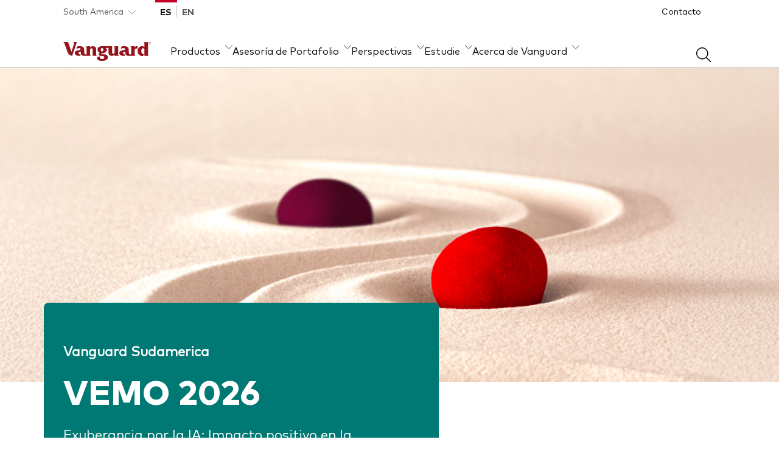

--- FILE ---
content_type: text/html; charset=utf-8
request_url: https://www.vanguardsouthamerica.com/es/inicio
body_size: 75559
content:
<!DOCTYPE html><html lang="es"><head>
  <meta charset="utf-8">
  <title>SA Spanish Home Page | Vanguard South America</title>
  <meta name="description" content="Vanguard South America, una de las compañías de inversión y fondos de inversión más grandes del mundo. Conoce ETFs de bajo costo para inversiones.">
  <base href="/">
  <meta name="viewport" content="width=device-width, initial-scale=1">
  <link rel="icon" type="image/x-icon" href="favicon.ico">
  <meta name="cq:pagemodel_root_url" property="cq:pagemodel_root_url" content="/content/la-aem/la/en/home.model.json">
  <meta name="cq:pagemodel_route_filters" property="cq:pagemodel_route_filters" content="^(.*)(?:en\/product\/mf|etf|fund)(.*)">
  <meta name="cq:pagemodel_router" property="cq:pagemodel_router" content="disabled">

  <!-- Hreflang tags are dynamically generated by HreflangService-->
<link rel="stylesheet" href="styles.5f31dd38d271d5f4.css"><style ng-app-id="serverApp">.footer-social-media-links>a{box-sizing:content-box}  cps-core-nav-menu-bar .global-header{position:relative}  cps-core-scrim div{top:0}  cps-core-footer footer{margin-top:4rem}</style><meta name="og:type" content="website"><meta name="twitter:card" content="summary_large_image"><style ng-app-id="serverApp">[_ngcontent-serverApp-c3305036598]:export{brand-vanguard-red:#96151d;brand-vanguard-black:#1a1a1a;brand-vanguard-white:#ffffff;brand-vanguard-charcoal:#303030;neutral-grey-1:#6c6c6c;neutral-grey-2:#979797;neutral-grey-3:#d1d1d1;neutral-grey-4:#eaeaea;neutral-grey-5:#f9f9f9;interface-plum:#3c0508;interface-burgundy:#62090e;interface-red:#e70412;interface-pink:#fbeced;interface-indigo:#09438a;interface-ocean-blue:#0274c9;interface-sea-blue:#009fe5;interface-sky:#d1f2f9;interface-sky-light:#e3f9fd;interface-lagoon:#00838d;interface-laurel:#008000;interface-green:#3ab54a;interface-lime:#6dd400;interface-silver-chalice:#ababab;additional-burnt-orange:#8d4900;additional-sun:#f78303;additional-yolk:#fdbe2e;additional-yellow:#ffdc13;additional-moon:#fff09b;additional-carmine:#a30013;additional-fuschia:#bd0a78;additional-magenta:#f541b0;additional-lavendar:#313db0;additional-lilac:#606acd;gradients-vanguard-gradient-params-gradient:157deg;gradients-vanguard-gradient-params-colors-pos-0-percent:0%;gradients-vanguard-gradient-params-colors-pos-0-pomegranate:#ef2c2f;gradients-vanguard-gradient-params-colors-pos-1-percent:77%;gradients-vanguard-gradient-params-colors-pos-1-shiraz:#b40437;gradients-vanguard-dark-red-gradient-params-gradient:120deg;gradients-vanguard-dark-red-gradient-params-colors-pos-0-percent:0%;gradients-vanguard-dark-red-gradient-params-colors-pos-0-pomegranate:#96151d;gradients-vanguard-dark-red-gradient-params-colors-pos-1-percent:100%;gradients-vanguard-dark-red-gradient-params-colors-pos-1-shiraz:#622639}[_nghost-serverApp-c3305036598]{display:block;background:#303030}.ie-notice[_ngcontent-serverApp-c3305036598]{padding:1rem 0;color:#fff}</style><style ng-app-id="serverApp">[data-cq-data-path$=article_heading]+div [data-cq-data-path$=responsivegrid] [data-cq-data-path*=rich_text] europe-core-rich-text .container.grid.editorial.article,   [data-cq-data-path$=article_heading]~div[data-cq-data-path*=rich_text] europe-core-rich-text .container.grid.editorial.article{padding-left:1rem;padding-right:1rem}  [data-cq-data-path$=article_heading]+div [data-cq-data-path$=responsivegrid] [data-cq-data-path*=rich_text] europe-core-rich-text .container.grid.editorial.article img,   [data-cq-data-path$=article_heading]~div[data-cq-data-path*=rich_text] europe-core-rich-text .container.grid.editorial.article img{max-width:100%}@media (min-width: 48rem){  [data-cq-data-path$=article_heading]+div [data-cq-data-path$=responsivegrid] [data-cq-data-path*=rich_text] europe-core-rich-text .container.grid.editorial.article,   [data-cq-data-path$=article_heading]~div[data-cq-data-path*=rich_text] europe-core-rich-text .container.grid.editorial.article{padding-right:2rem;padding-left:2rem}}@media (min-width: 64rem){  [data-cq-data-path$=article_heading]+div [data-cq-data-path$=responsivegrid] [data-cq-data-path*=rich_text] europe-core-rich-text .container.grid.editorial.article,   [data-cq-data-path$=article_heading]~div[data-cq-data-path*=rich_text] europe-core-rich-text .container.grid.editorial.article{-moz-column-gap:2rem;column-gap:2rem;display:grid;grid-template-columns:repeat(12,minmax(0,1fr));margin:0 auto;max-width:64rem}}@media (min-width: 75rem){  [data-cq-data-path$=article_heading]+div [data-cq-data-path$=responsivegrid] [data-cq-data-path*=rich_text] europe-core-rich-text .container.grid.editorial.article,   [data-cq-data-path$=article_heading]~div[data-cq-data-path*=rich_text] europe-core-rich-text .container.grid.editorial.article{max-width:75rem;padding:0}}@media (min-width: 64rem){  [data-cq-data-path$=article_heading]+div [data-cq-data-path$=responsivegrid] [data-cq-data-path*=rich_text] europe-core-rich-text .container.grid.editorial.article>div,   [data-cq-data-path$=article_heading]~div[data-cq-data-path*=rich_text] europe-core-rich-text .container.grid.editorial.article>div{grid-column-end:span 10;grid-column-start:2}}@media (min-width: 75rem){  [data-cq-data-path$=article_heading]+div [data-cq-data-path$=responsivegrid] [data-cq-data-path*=rich_text] europe-core-rich-text .container.grid.editorial.article>div,   [data-cq-data-path$=article_heading]~div[data-cq-data-path*=rich_text] europe-core-rich-text .container.grid.editorial.article>div{grid-column-end:span 8;grid-column-start:4}}</style><meta name="google-site-verification" content="-6OFSM17Jd9Zs-oYubItJqp8KbBOEV4AlUpGSewkhr8"><meta name="og:url" property="og:url" content="http://la0-la-app-internal.ecs.us-east-1.itlp.c1.vanguard.com/es/inicio"><meta name="twitter:url" content="http://la0-la-app-internal.ecs.us-east-1.itlp.c1.vanguard.com/es/inicio"><meta name="title" content="SA Spanish Home Page | Vanguard South America"><meta name="og:title" property="og:title" content="SA Spanish Home Page | Vanguard South America"><meta name="twitter:title" content="SA Spanish Home Page | Vanguard South America"><meta name="og:description" property="og:description" content="Vanguard South America, una de las compañías de inversión y fondos de inversión más grandes del mundo. Conoce ETFs de bajo costo para inversiones."><meta name="twitter:description" content="Vanguard South America, una de las compañías de inversión y fondos de inversión más grandes del mundo. Conoce ETFs de bajo costo para inversiones."><meta name="og:image" property="og:image" content="/content/dam/intl/americas/banners/2025/50-banner-1.jpg"><meta name="image" property="og:image" content="/content/dam/intl/americas/banners/2025/50-banner-1.jpg"><meta name="twitter:image" content="http://la0-la-app-internal.ecs.us-east-1.itlp.c1.vanguard.com/content/dam/intl/americas/banners/2025/50-banner-1.jpg"><link rel="canonical" href="https://la0-la-app-internal.ecs.us-east-1.itlp.c1.vanguard.com/es/inicio"><link rel="alternate" hreflang="en-ie" href="https://www.ie.vanguard"><link rel="alternate" hreflang="en-ch" href="https://www.ch.vanguard/en/professional"><link rel="alternate" hreflang="de-ch" href="https://www.ch.vanguard/de/professionell"><link rel="alternate" hreflang="en-nl" href="https://www.nl.vanguard/professional"><link rel="alternate" hreflang="fr-fr" href="https://www.fr.vanguard/professionnel"><link rel="alternate" hreflang="it-it" href="https://www.it.vanguard/professional"><link rel="alternate" hreflang="de-de" href="https://www.de.vanguard/professionell"><link rel="alternate" hreflang="en-gb" href="https://www.vanguard.co.uk/professional"><link rel="alternate" hreflang="es-es" href="https://www.es.vanguard/profesionales"><link rel="alternate" hreflang="x-default" href="https://www.ie.vanguard"><style ng-app-id="serverApp">europe-core-nav-ui-aem-country-investor-preference[_ngcontent-serverApp-c1862857401]{display:none}@media (min-width: 48rem){europe-core-nav-ui-aem-country-investor-preference[_ngcontent-serverApp-c1862857401]{display:block}}  .navigation-mega-menu .navigation-mega-menu-inner .navigation-mega-menu__list .navigation-sub-mega-menu{width:100%}</style><style ng-app-id="serverApp">europe-core-nav-ui-aem-footer-navigation[_ngcontent-serverApp-c2934501232]{display:none}@media (min-width: 768px){europe-core-nav-ui-aem-footer-navigation[_ngcontent-serverApp-c2934501232]{display:flex;padding-top:2rem}}europe-core-nav-ui-aem-colophon[_ngcontent-serverApp-c2934501232]{padding-top:1rem;padding-bottom:2rem;margin-left:1.5rem;margin-right:1.5rem}@media (min-width: 768px){europe-core-nav-ui-aem-colophon[_ngcontent-serverApp-c2934501232]{margin-left:8%;margin-right:8%}}@media (min-width: 768px){nds-base-footer[_ngcontent-serverApp-c2934501232]     nds-base-navigation-links{display:block}}</style><style ng-app-id="serverApp">[_nghost-serverApp-c2558390324]{display:block}[_nghost-serverApp-c2558390324]   .nds-breadcrumbs[_ngcontent-serverApp-c2558390324]   ol[_ngcontent-serverApp-c2558390324]{display:flex;flex-wrap:wrap;align-items:flex-end;padding:1rem 0;margin:0;gap:.5rem}[_nghost-serverApp-c2558390324]   .nds-breadcrumbs[_ngcontent-serverApp-c2558390324]   ol[_ngcontent-serverApp-c2558390324]   li[_ngcontent-serverApp-c2558390324]{display:flex;align-items:center;gap:.5rem}[_nghost-serverApp-c2558390324]   .nds-breadcrumbs[_ngcontent-serverApp-c2558390324]   ol[_ngcontent-serverApp-c2558390324]   li[_ngcontent-serverApp-c2558390324]   nds-base-icon[_ngcontent-serverApp-c2558390324]{transform:translateY(2px)}[_nghost-serverApp-c2558390324]   .nds-breadcrumbs[_ngcontent-serverApp-c2558390324]   ol[_ngcontent-serverApp-c2558390324]   li[_ngcontent-serverApp-c2558390324]:last-child   nds-base-icon[_ngcontent-serverApp-c2558390324]{display:none}[_nghost-serverApp-c2558390324]   .nds-breadcrumbs[_ngcontent-serverApp-c2558390324]   ol[_ngcontent-serverApp-c2558390324]   span[_ngcontent-serverApp-c2558390324]{color:#6c6c6c;line-height:1.5rem}[_nghost-serverApp-c2558390324]   .nds-breadcrumbs[_ngcontent-serverApp-c2558390324]   ol[_ngcontent-serverApp-c2558390324]   a[_ngcontent-serverApp-c2558390324]:hover{font-weight:800}</style><style ng-app-id="serverApp">[_nghost-serverApp-c2875144812]{position:relative}[_nghost-serverApp-c2875144812]   nds-base-auxiliary-bar[_ngcontent-serverApp-c2875144812], [_nghost-serverApp-c2875144812]   nds-base-navigation-mega-menu[_ngcontent-serverApp-c2875144812]{background-color:#fff}[_nghost-serverApp-c2875144812]   .navigation-wrapper[_ngcontent-serverApp-c2875144812]{position:relative;z-index:1000}</style><style ng-app-id="serverApp">[_nghost-serverApp-c3998493548]{position:relative;display:block;background-color:#c20029}[_nghost-serverApp-c3998493548]   .button-skip-link[_ngcontent-serverApp-c3998493548]{display:block;height:0;padding:0;border:none;margin:0;background-color:transparent;color:#fff;cursor:pointer;font-family:FF Mark Heavy,arial,sans-serif;font-size:1rem;text-decoration:underline;text-underline-offset:3px}[_nghost-serverApp-c3998493548]   .button-skip-link[_ngcontent-serverApp-c3998493548]:focus, [_nghost-serverApp-c3998493548]   .button-skip-link[_ngcontent-serverApp-c3998493548]:focus-visible{height:auto;padding:24px 0;border:none;margin-bottom:24px;outline:none}</style><style ng-app-id="serverApp">[_nghost-serverApp-c1908030661]{position:relative;z-index:9999;display:block}@media (max-width: 63.99875rem){[_nghost-serverApp-c1908030661]   .grid.container-full[_ngcontent-serverApp-c1908030661]{padding:0}}[_nghost-serverApp-c1908030661]   .auxiliary-bar[_ngcontent-serverApp-c1908030661]{position:relative;display:block}@media (min-width: 48rem){[_nghost-serverApp-c1908030661]   .auxiliary-bar[_ngcontent-serverApp-c1908030661]{display:flex;justify-content:space-between}}[_nghost-serverApp-c1908030661]   .auxiliary-bar[_ngcontent-serverApp-c1908030661]     button.eds-base-dropdown-trigger{padding:.5rem 0}[_nghost-serverApp-c1908030661]   .auxiliary-bar__config[_ngcontent-serverApp-c1908030661]{display:flex;justify-content:space-between}[_nghost-serverApp-c1908030661]   .auxiliary-bar__config__dropdown[_ngcontent-serverApp-c1908030661]{margin-right:1rem}@media (min-width: 48rem){[_nghost-serverApp-c1908030661]   .auxiliary-bar__config__dropdown[_ngcontent-serverApp-c1908030661]{margin-right:1.5rem}}@media (min-width: 64rem){[_nghost-serverApp-c1908030661]   .auxiliary-bar__config__dropdown[_ngcontent-serverApp-c1908030661]{margin-right:2rem}}[_nghost-serverApp-c1908030661]   .auxiliary-bar__utility[_ngcontent-serverApp-c1908030661]{position:relative;display:flex;align-items:center}[_nghost-serverApp-c1908030661]   .auxiliary-bar__utility[_ngcontent-serverApp-c1908030661]   a[_ngcontent-serverApp-c1908030661]   span[_ngcontent-serverApp-c1908030661]{line-height:1.5rem}[_nghost-serverApp-c1908030661]   .auxiliary-bar__utility[_ngcontent-serverApp-c1908030661]   .utility-btn-primary-black[_ngcontent-serverApp-c1908030661]{margin:0 1.5rem 0 0}[_nghost-serverApp-c1908030661]   .auxiliary-bar__utility[_ngcontent-serverApp-c1908030661]   .utility-btn-primary-black[_ngcontent-serverApp-c1908030661]:hover, [_nghost-serverApp-c1908030661]   .auxiliary-bar__utility[_ngcontent-serverApp-c1908030661]   .utility-btn-primary-black[_ngcontent-serverApp-c1908030661]:focus{background-color:#545454}@media (max-width: 63.99875rem){[_nghost-serverApp-c1908030661]   .auxiliary-bar__utility[_ngcontent-serverApp-c1908030661]   .utility-btn-primary-black[_ngcontent-serverApp-c1908030661]{padding:.5rem 0;border:none;background-color:transparent;border-radius:unset;color:#040505;font-family:FF Mark Regular,arial,sans-serif;font-size:.875rem;line-height:1.5;text-decoration:none}[_nghost-serverApp-c1908030661]   .auxiliary-bar__utility[_ngcontent-serverApp-c1908030661]   .utility-btn-primary-black[_ngcontent-serverApp-c1908030661]:hover{background-color:transparent;box-shadow:0 .125rem #c20029 inset;color:#040505;font-weight:700}[_nghost-serverApp-c1908030661]   .auxiliary-bar__utility[_ngcontent-serverApp-c1908030661]   .utility-btn-primary-black[_ngcontent-serverApp-c1908030661]:focus{background-color:transparent;border-radius:.25rem;color:#040505;font-weight:700;outline:.25rem solid #0071de;outline-offset:0}[_nghost-serverApp-c1908030661]   .auxiliary-bar__utility[_ngcontent-serverApp-c1908030661]   .utility-btn-primary-black[_ngcontent-serverApp-c1908030661]   span[_ngcontent-serverApp-c1908030661]{line-height:1.3125rem}}@media (max-width: 47.99875rem){[_nghost-serverApp-c1908030661]   .auxiliary-bar__utility[_ngcontent-serverApp-c1908030661]{display:none}}[_nghost-serverApp-c1908030661]   .auxiliary-bar[_ngcontent-serverApp-c1908030661]   .ghost-link[_ngcontent-serverApp-c1908030661]{padding:.5rem 0;margin:0 1.5rem 0 0;color:#040505;font-family:FF Mark Regular,arial,sans-serif;font-size:.875rem;line-height:1.5;text-decoration:none}[_nghost-serverApp-c1908030661]   .auxiliary-bar[_ngcontent-serverApp-c1908030661]   .ghost-link[_ngcontent-serverApp-c1908030661]:hover{box-shadow:0 .125rem #c20029 inset;color:#040505;font-weight:700}[_nghost-serverApp-c1908030661]   .auxiliary-bar[_ngcontent-serverApp-c1908030661]   .ghost-link[_ngcontent-serverApp-c1908030661]:focus{border-radius:.25rem;color:#040505;font-weight:700;outline:.25rem solid #0071de;outline-offset:0}@media (max-width: 63.99875rem){[_nghost-serverApp-c1908030661]   .container[_ngcontent-serverApp-c1908030661]{padding:0}}@media (max-width: 63.99875rem){[_nghost-serverApp-c1908030661]{padding-right:2rem;padding-left:2rem}}@media (max-width: 47.99875rem){[_nghost-serverApp-c1908030661]{padding-right:1rem;padding-left:1rem}}</style><style ng-app-id="serverApp">[_nghost-serverApp-c3071961119]{--animation-speed: .5s;display:block;border-bottom:.0625rem solid #b3b4b4}@media (min-width: 48rem){[_nghost-serverApp-c3071961119]{padding:1rem 0 0}}[_nghost-serverApp-c3071961119]   .navigation-mega-menu-inner[_ngcontent-serverApp-c3071961119]{display:flex;flex-wrap:wrap;align-items:center;justify-content:space-between}@media (min-width: 48rem){[_nghost-serverApp-c3071961119]   .navigation-mega-menu-inner[_ngcontent-serverApp-c3071961119]{flex-flow:column nowrap;align-items:flex-start;justify-content:flex-start}}@media (min-width: 64rem){[_nghost-serverApp-c3071961119]   .navigation-mega-menu-inner[_ngcontent-serverApp-c3071961119]{flex-direction:row;align-items:flex-end}}[_nghost-serverApp-c3071961119]   .navigation-mega-menu__logo[_ngcontent-serverApp-c3071961119]{padding:1rem 0 .5rem;margin-right:2rem;color:#96151d}[_nghost-serverApp-c3071961119]   .navigation-mega-menu__logo[_ngcontent-serverApp-c3071961119]   nds-base-icon[_ngcontent-serverApp-c3071961119]{width:auto;height:1.5rem}@media (min-width: 48rem){[_nghost-serverApp-c3071961119]   .navigation-mega-menu__logo[_ngcontent-serverApp-c3071961119]   nds-base-icon[_ngcontent-serverApp-c3071961119]{height:2rem}}[_nghost-serverApp-c3071961119]   .navigation-mega-menu__logo[_ngcontent-serverApp-c3071961119]:focus, [_nghost-serverApp-c3071961119]   .navigation-mega-menu__logo[_ngcontent-serverApp-c3071961119]:focus-visible{border-radius:.25rem;outline:.25rem solid #0071de}[_nghost-serverApp-c3071961119]   .navigation-mega-menu__search[_ngcontent-serverApp-c3071961119]{padding:.5rem;border:none;background-color:transparent;color:#040505;cursor:pointer}[_nghost-serverApp-c3071961119]   .navigation-mega-menu__search[_ngcontent-serverApp-c3071961119]:focus, [_nghost-serverApp-c3071961119]   .navigation-mega-menu__search[_ngcontent-serverApp-c3071961119]:focus-visible{border-radius:.5rem;color:#040505;font-weight:700;outline:.25rem solid #0071de}@media (min-width: 48rem){[_nghost-serverApp-c3071961119]   .navigation-mega-menu__search[_ngcontent-serverApp-c3071961119]{margin-top:-.5rem}}@media (max-width: 47.99875rem){[_nghost-serverApp-c3071961119]   .navigation-mega-menu__search[_ngcontent-serverApp-c3071961119]   nds-base-icon[_ngcontent-serverApp-c3071961119]{padding-top:.5rem}}[_nghost-serverApp-c3071961119]   .navigation-mega-menu__list[_ngcontent-serverApp-c3071961119]{flex-basis:100%}@media (min-width: 48rem){[_nghost-serverApp-c3071961119]   .navigation-mega-menu__list[_ngcontent-serverApp-c3071961119]{width:100%;flex-basis:auto}}[_nghost-serverApp-c3071961119]   .navigation-mega-menu__list--inner[_ngcontent-serverApp-c3071961119]{position:absolute;display:grid;overflow:hidden;width:100%;max-height:0;align-items:center;margin-right:-1rem;margin-left:-1rem;box-shadow:0 1px #fff,0 .5rem .5rem #0405052b;transition:max-height var(--animation-speed) linear}[_nghost-serverApp-c3071961119]   .navigation-mega-menu__list--inner.mobile-nav-open[_ngcontent-serverApp-c3071961119]{max-height:100vh}[_nghost-serverApp-c3071961119]   .navigation-mega-menu__list--inner.mobile-subnav-open[_ngcontent-serverApp-c3071961119]   .navigation-mega-menu__list--item--cta[_ngcontent-serverApp-c3071961119]{display:none}@media (min-width: 48rem){[_nghost-serverApp-c3071961119]   .navigation-mega-menu__list--inner.mobile-subnav-open[_ngcontent-serverApp-c3071961119]   .navigation-mega-menu__list--item--cta[_ngcontent-serverApp-c3071961119]{display:flex}}[_nghost-serverApp-c3071961119]   .navigation-mega-menu__list--inner.mobile-subnav-open[_ngcontent-serverApp-c3071961119]   .navigation-mega-menu__utility-buttons[_ngcontent-serverApp-c3071961119]{display:none}@media (min-width: 48rem){[_nghost-serverApp-c3071961119]   .navigation-mega-menu__list--inner[_ngcontent-serverApp-c3071961119]{position:static;display:flex;overflow:visible;max-height:none;flex-direction:row;justify-content:space-between;margin-right:auto;margin-left:auto;box-shadow:none;transition:none}}[_nghost-serverApp-c3071961119]   .navigation-mega-menu__list[_ngcontent-serverApp-c3071961119]   menu[_ngcontent-serverApp-c3071961119]{display:flex;width:100%;flex-direction:column;align-items:flex-start;padding:0;border-top:.0625rem solid #b3b4b4;margin:0;background-color:#fff;list-style:none}@media (min-width: 48rem){[_nghost-serverApp-c3071961119]   .navigation-mega-menu__list[_ngcontent-serverApp-c3071961119]   menu[_ngcontent-serverApp-c3071961119]{flex-direction:row;align-items:flex-end;border:none;gap:2rem}}[_nghost-serverApp-c3071961119]   .navigation-mega-menu__list--item[_ngcontent-serverApp-c3071961119]{width:100%}@media (min-width: 48rem){[_nghost-serverApp-c3071961119]   .navigation-mega-menu__list--item[_ngcontent-serverApp-c3071961119]{width:auto}}[_nghost-serverApp-c3071961119]   .navigation-mega-menu__list--item--cta[_ngcontent-serverApp-c3071961119]{display:flex;width:100%;align-items:center;justify-content:space-between;padding:1.5rem 1rem;border:0;border-bottom:.0625rem solid #b3b4b4;background:transparent;color:#040505;cursor:pointer;font-family:FF Mark Heavy,arial,sans-serif;font-size:1.125rem;text-align:left;text-decoration:none}@media (min-width: 48rem){[_nghost-serverApp-c3071961119]   .navigation-mega-menu__list--item--cta[_ngcontent-serverApp-c3071961119]{position:relative;z-index:100;display:flex;align-items:end;padding:0 0 1rem;border:0;background:transparent;color:#040505;cursor:pointer;font-family:FF Mark Regular,arial,sans-serif;font-size:1rem;line-height:1.5;text-align:left;text-decoration:none;vertical-align:top}[_nghost-serverApp-c3071961119]   .navigation-mega-menu__list--item--cta[_ngcontent-serverApp-c3071961119]:hover{font-family:FF Mark Heavy,arial,sans-serif}[_nghost-serverApp-c3071961119]   .navigation-mega-menu__list--item--cta[_ngcontent-serverApp-c3071961119]:hover:after{position:absolute;bottom:-1px;left:0;width:100%;height:.125rem;background-color:#c20029;content:""}[_nghost-serverApp-c3071961119]   .navigation-mega-menu__list--item--cta[_ngcontent-serverApp-c3071961119]   span[_ngcontent-serverApp-c3071961119]{padding-right:.5rem}}[_nghost-serverApp-c3071961119]   .navigation-mega-menu__list--item--cta[_ngcontent-serverApp-c3071961119]   nds-base-icon[_ngcontent-serverApp-c3071961119]{transform:rotate(-90deg)}@media (min-width: 48rem){[_nghost-serverApp-c3071961119]   .navigation-mega-menu__list--item--cta[_ngcontent-serverApp-c3071961119]   nds-base-icon[_ngcontent-serverApp-c3071961119]{width:.75rem;margin-bottom:.25rem;transform:none}}[_nghost-serverApp-c3071961119]   .navigation-mega-menu__list--item--cta[_ngcontent-serverApp-c3071961119]:focus-visible{border-radius:.25rem;font-family:FF Mark Heavy,arial,sans-serif;outline:.25rem solid #0071de;outline-offset:.25rem}[_nghost-serverApp-c3071961119]   .navigation-mega-menu__list--item--cta[_ngcontent-serverApp-c3071961119]:focus-visible:after{position:absolute;bottom:0;width:100%;height:.125rem;background-color:#c20029;content:""}[_nghost-serverApp-c3071961119]   .navigation-mega-menu__list--item.selected[_ngcontent-serverApp-c3071961119]   .navigation-mega-menu__list--item--cta[_ngcontent-serverApp-c3071961119]{position:relative;font-family:FF Mark Heavy,arial,sans-serif}[_nghost-serverApp-c3071961119]   .navigation-mega-menu__list--item.selected[_ngcontent-serverApp-c3071961119]   .navigation-mega-menu__list--item--cta[_ngcontent-serverApp-c3071961119]:after{position:absolute;bottom:-1px;left:0;width:100%;height:.25rem;background-color:#c20029;content:""}[_nghost-serverApp-c3071961119]   .navigation-mega-menu__list--item.selected[_ngcontent-serverApp-c3071961119]   .navigation-mega-menu__list--item--cta[_ngcontent-serverApp-c3071961119]   nds-base-icon[_ngcontent-serverApp-c3071961119]{transform:rotate(180deg)}[_nghost-serverApp-c3071961119]   .navigation-mega-menu__utility-buttons[_ngcontent-serverApp-c3071961119]{display:flex;width:100%;flex-direction:column;padding:2rem 1rem;background-color:#fff;gap:2rem}@media (min-width: 48rem){[_nghost-serverApp-c3071961119]   .navigation-mega-menu__utility-buttons[_ngcontent-serverApp-c3071961119]{display:none}}[_nghost-serverApp-c3071961119]   .navigation-mega-menu__utility-icons[_ngcontent-serverApp-c3071961119]{display:none}@media (min-width: 48rem){[_nghost-serverApp-c3071961119]   .navigation-mega-menu__utility-icons[_ngcontent-serverApp-c3071961119]{display:block}}[_nghost-serverApp-c3071961119]   .navigation-mega-menu__mobile-icons[_ngcontent-serverApp-c3071961119]{display:flex;align-items:center}[_nghost-serverApp-c3071961119]   .navigation-mega-menu__mobile-icons[_ngcontent-serverApp-c3071961119]     svg{pointer-events:none}[_nghost-serverApp-c3071961119]   .navigation-mega-menu__mobile-icons__navigation-menu[_ngcontent-serverApp-c3071961119]{height:32px;padding:0;border:0;background:transparent;color:#040505}[_nghost-serverApp-c3071961119]   .navigation-mega-menu__mobile-icons__navigation-menu[_ngcontent-serverApp-c3071961119]:focus-visible{outline:none}@media (min-width: 48rem){[_nghost-serverApp-c3071961119]   .navigation-mega-menu__mobile-icons__navigation-menu[_ngcontent-serverApp-c3071961119]{vertical-align:middle}[_nghost-serverApp-c3071961119]   .navigation-mega-menu__mobile-icons__navigation-menu[_ngcontent-serverApp-c3071961119]:focus-visible{border-radius:.25rem;outline:.25rem solid #0071de}}@media (max-width: 47.99875rem){[_nghost-serverApp-c3071961119]   .navigation-mega-menu__mobile-icons__basket[_ngcontent-serverApp-c3071961119]{display:none}}@media (min-width: 48rem){[_nghost-serverApp-c3071961119]   .navigation-mega-menu__mobile-icons[_ngcontent-serverApp-c3071961119]{display:none}}[_nghost-serverApp-c3071961119]   .navigation-mega-menu__mobile-icons[_ngcontent-serverApp-c3071961119] > *[_ngcontent-serverApp-c3071961119]:not(:last-child){margin-right:1rem;white-space:nowrap}[_nghost-serverApp-c3071961119]   .navigation-sub-mega-menu[_ngcontent-serverApp-c3071961119]{display:grid;width:100vw;background:#f9f9f9;grid-template-rows:0fr;transition:grid-template-rows var(--animation-speed) cubic-bezier(12,0,.39,0)}@media (min-width: 48rem){[_nghost-serverApp-c3071961119]   .navigation-sub-mega-menu[_ngcontent-serverApp-c3071961119]{position:absolute;z-index:1000;left:0;border-top:.0625rem solid #b3b4b4}[_nghost-serverApp-c3071961119]   .navigation-sub-mega-menu.closed[_ngcontent-serverApp-c3071961119]{transition:grid-template-rows var(--animation-speed) cubic-bezier(.61,1,.88,1)}}[_nghost-serverApp-c3071961119]   .navigation-sub-mega-menu__inner[_ngcontent-serverApp-c3071961119]{overflow:hidden}[_nghost-serverApp-c3071961119]   .navigation-sub-mega-menu__back[_ngcontent-serverApp-c3071961119]{display:block}@media (min-width: 48rem){[_nghost-serverApp-c3071961119]   .navigation-sub-mega-menu__back[_ngcontent-serverApp-c3071961119]{display:none}}[_nghost-serverApp-c3071961119]   .navigation-sub-mega-menu__back--button[_ngcontent-serverApp-c3071961119]{display:block;width:100%;padding:1rem 2rem;border:0;border-bottom:.0625rem solid #b3b4b4;margin:0;background:#fff;font-family:FF Mark Heavy,arial,sans-serif;font-size:1rem;line-height:1.4;text-align:left}[_nghost-serverApp-c3071961119]   .navigation-sub-mega-menu__back--icon[_ngcontent-serverApp-c3071961119]{margin-right:1.5rem;vertical-align:top}[_nghost-serverApp-c3071961119]   .navigation-sub-mega-menu__items[_ngcontent-serverApp-c3071961119]{padding:1.5rem 2rem 2rem}[_nghost-serverApp-c3071961119]   .selected[_ngcontent-serverApp-c3071961119]   .navigation-sub-mega-menu[_ngcontent-serverApp-c3071961119]{box-shadow:0 .25rem .5rem #0405051f;grid-template-rows:1fr}</style><style ng-app-id="serverApp">.secure-messages-counter-container[_ngcontent-serverApp-c442900796]{position:relative;display:flex}.secure-messages--button[_ngcontent-serverApp-c442900796]{display:flex;width:100%;align-items:center}.secure-messages--button[_ngcontent-serverApp-c442900796]   nds-base-counter[_ngcontent-serverApp-c442900796]{top:-6px;left:.5em}@media (min-width: 48rem){.secure-messages--button[_ngcontent-serverApp-c442900796]   nds-base-counter[_ngcontent-serverApp-c442900796]{top:-4px}}@media (max-width: 47.99875rem){.secure-messages--button.eds-cta-btn[_ngcontent-serverApp-c442900796]{gap:.5rem}}.secure-messages--icon[_ngcontent-serverApp-c442900796]{position:relative;top:.25rem;padding:0 .5rem;border:none;background-color:transparent;cursor:pointer;font-size:14px}.secure-messages--icon[_ngcontent-serverApp-c442900796]:focus-visible{border-radius:.5rem;color:#040505;font-weight:700;outline:.25rem solid #0071de;outline-offset:-.25rem}.secure-messages--icon[_ngcontent-serverApp-c442900796]   nds-base-counter[_ngcontent-serverApp-c442900796]{top:-.375rem;left:.75rem}</style><style ng-app-id="serverApp">[_nghost-serverApp-c3791807505]{display:inline-block;flex-grow:0;flex-shrink:0}[_nghost-serverApp-c3791807505]     svg{display:block;width:auto;height:100%}.icon-xs[_nghost-serverApp-c3791807505]{width:1rem}.icon-sm[_nghost-serverApp-c3791807505]{width:1.5rem}.icon-md[_nghost-serverApp-c3791807505]{width:2rem}.icon-lg[_nghost-serverApp-c3791807505]{width:2.5rem}.icon-xl[_nghost-serverApp-c3791807505]{width:4rem}.icon-vanguard-logo[_nghost-serverApp-c3791807505]{width:auto;height:1.5rem}</style><style ng-app-id="serverApp">[_nghost-serverApp-c3978459790]{position:relative}[_nghost-serverApp-c3978459790]   button[_ngcontent-serverApp-c3978459790], [_nghost-serverApp-c3978459790]   a[_ngcontent-serverApp-c3978459790]{padding:0}[_nghost-serverApp-c3978459790]   .eds-base-dropdown-trigger[_ngcontent-serverApp-c3978459790]{display:inline-block;padding-right:.25rem;border:0;margin:0;background-color:transparent;color:#545454;cursor:pointer;font-family:FF Mark Regular,arial,sans-serif;font-size:.875rem;line-height:1.5}[_nghost-serverApp-c3978459790]   .eds-base-dropdown-trigger__icon[_ngcontent-serverApp-c3978459790]{width:.75rem;margin-top:.375rem;margin-left:.5rem;vertical-align:top}[_nghost-serverApp-c3978459790]   .eds-base-dropdown-trigger[_ngcontent-serverApp-c3978459790]:focus-visible{border-radius:.5rem;color:#040505;font-weight:700;outline:.25rem solid #0072ce;outline-offset:-.25rem}[_nghost-serverApp-c3978459790]   .eds-base-dropdown-trigger[_ngcontent-serverApp-c3978459790]:hover{box-shadow:0 .125rem #c20029 inset;color:#040505;font-weight:700;outline:0}[_nghost-serverApp-c3978459790]   .eds-base-dropdown-trigger.active[_ngcontent-serverApp-c3978459790]{border-radius:0;box-shadow:0 .25rem #c20029 inset;color:#040505;font-weight:700;outline:0}[_nghost-serverApp-c3978459790]   .eds-base-dropdown-trigger.active[_ngcontent-serverApp-c3978459790]   .eds-base-dropdown-trigger__icon[_ngcontent-serverApp-c3978459790]{transform:rotate(180deg)}[_nghost-serverApp-c3978459790]   .eds-base-dropdown-list[_ngcontent-serverApp-c3978459790]{position:absolute;z-index:2000;display:none;width:288px;padding:0;margin:.5rem 0 0;box-shadow:0 .25rem .5rem #0405051f;list-style:none}[_nghost-serverApp-c3978459790]   .eds-base-dropdown-list[_ngcontent-serverApp-c3978459790]   li[_ngcontent-serverApp-c3978459790]{position:relative}[_nghost-serverApp-c3978459790]   .eds-base-dropdown-list[_ngcontent-serverApp-c3978459790]   li[_ngcontent-serverApp-c3978459790]   button[_ngcontent-serverApp-c3978459790], [_nghost-serverApp-c3978459790]   .eds-base-dropdown-list[_ngcontent-serverApp-c3978459790]   li[_ngcontent-serverApp-c3978459790]   a[_ngcontent-serverApp-c3978459790]{display:inline-block;width:100%;padding:1rem 1.5rem;border:0;border-bottom:.0625rem solid #d1d1d1;background-color:#fff;color:#040505;cursor:pointer;font-family:FF Mark Regular,arial,sans-serif;font-size:1rem;line-height:1.5;text-align:left;text-decoration:none}[_nghost-serverApp-c3978459790]   .eds-base-dropdown-list[_ngcontent-serverApp-c3978459790]   li[_ngcontent-serverApp-c3978459790]   button[_ngcontent-serverApp-c3978459790]:focus, [_nghost-serverApp-c3978459790]   .eds-base-dropdown-list[_ngcontent-serverApp-c3978459790]   li[_ngcontent-serverApp-c3978459790]   button[_ngcontent-serverApp-c3978459790]:focus-visible, [_nghost-serverApp-c3978459790]   .eds-base-dropdown-list[_ngcontent-serverApp-c3978459790]   li[_ngcontent-serverApp-c3978459790]   a[_ngcontent-serverApp-c3978459790]:focus, [_nghost-serverApp-c3978459790]   .eds-base-dropdown-list[_ngcontent-serverApp-c3978459790]   li[_ngcontent-serverApp-c3978459790]   a[_ngcontent-serverApp-c3978459790]:focus-visible{background-color:#eaeaea;border-radius:.25rem;font-weight:700;outline:.25rem solid #0072ce;outline-offset:-.25rem}[_nghost-serverApp-c3978459790]   .eds-base-dropdown-list[_ngcontent-serverApp-c3978459790]   li[_ngcontent-serverApp-c3978459790]   button[_ngcontent-serverApp-c3978459790]:hover, [_nghost-serverApp-c3978459790]   .eds-base-dropdown-list[_ngcontent-serverApp-c3978459790]   li[_ngcontent-serverApp-c3978459790]   a[_ngcontent-serverApp-c3978459790]:hover{background-color:#eaeaea;color:#040505;font-weight:700}[_nghost-serverApp-c3978459790]   .eds-base-dropdown-list[_ngcontent-serverApp-c3978459790]   li[_ngcontent-serverApp-c3978459790]   button.active[_ngcontent-serverApp-c3978459790], [_nghost-serverApp-c3978459790]   .eds-base-dropdown-list[_ngcontent-serverApp-c3978459790]   li[_ngcontent-serverApp-c3978459790]   a.active[_ngcontent-serverApp-c3978459790]{padding-left:.75rem;border-left:.25rem solid #c20029}[_nghost-serverApp-c3978459790]   .eds-base-dropdown-list[_ngcontent-serverApp-c3978459790]   li[_ngcontent-serverApp-c3978459790]:first-child   button[_ngcontent-serverApp-c3978459790], [_nghost-serverApp-c3978459790]   .eds-base-dropdown-list[_ngcontent-serverApp-c3978459790]   li[_ngcontent-serverApp-c3978459790]:first-child   a[_ngcontent-serverApp-c3978459790]{border-top-left-radius:.375rem;border-top-right-radius:.375rem}[_nghost-serverApp-c3978459790]   .eds-base-dropdown-list[_ngcontent-serverApp-c3978459790]   li[_ngcontent-serverApp-c3978459790]:last-child   button[_ngcontent-serverApp-c3978459790], [_nghost-serverApp-c3978459790]   .eds-base-dropdown-list[_ngcontent-serverApp-c3978459790]   li[_ngcontent-serverApp-c3978459790]:last-child   a[_ngcontent-serverApp-c3978459790]{border-bottom-left-radius:.375rem;border-bottom-right-radius:.375rem}[_nghost-serverApp-c3978459790]   .eds-base-dropdown-list.active[_ngcontent-serverApp-c3978459790]{display:block}</style><style ng-app-id="serverApp">[_nghost-serverApp-c3786967948]{display:inline-block;font-family:FF Mark Regular,arial,sans-serif;vertical-align:top}[_nghost-serverApp-c3786967948]   button[_ngcontent-serverApp-c3786967948]{display:inline-block;padding:.5rem 0;border:0;background:transparent;color:#545454;cursor:pointer;font-family:FF Mark Bold,arial,sans-serif;font-size:.875rem;line-height:1.5}[_nghost-serverApp-c3786967948]   button[_ngcontent-serverApp-c3786967948]   span[_ngcontent-serverApp-c3786967948]{padding:0 .5rem;border-right:.0625rem solid #b3b4b4}[_nghost-serverApp-c3786967948]   button[_ngcontent-serverApp-c3786967948]:last-child   span[_ngcontent-serverApp-c3786967948]{border:0}[_nghost-serverApp-c3786967948]   button[_ngcontent-serverApp-c3786967948]:hover{box-shadow:0 .125rem #c20029 inset;color:#040505}[_nghost-serverApp-c3786967948]   button.active[_ngcontent-serverApp-c3786967948]{box-shadow:0 .25rem #c20029 inset;color:#040505}[_nghost-serverApp-c3786967948]   button[_ngcontent-serverApp-c3786967948]:focus-visible{padding-top:.5rem;border:0;border-radius:.25rem;color:#040505;outline:.25rem solid #0071de;outline-offset:-.25rem}</style><style ng-app-id="serverApp">[_nghost-serverApp-c3171418080]{margin-bottom:2rem}@media (min-width: 48rem){[_nghost-serverApp-c3171418080]{display:block}}[_nghost-serverApp-c3171418080]   p[_ngcontent-serverApp-c3171418080]{padding:0;margin:0;line-height:1.2}[_nghost-serverApp-c3171418080]   ul[_ngcontent-serverApp-c3171418080]{padding:0;margin:0;list-style:none}[_nghost-serverApp-c3171418080]   ul[_ngcontent-serverApp-c3171418080]   li[_ngcontent-serverApp-c3171418080]:not(:last-child){margin-bottom:1rem}[_nghost-serverApp-c3171418080]   .list-title[_ngcontent-serverApp-c3171418080], [_nghost-serverApp-c3171418080]   .list-title-text[_ngcontent-serverApp-c3171418080]{display:inline-block;margin-bottom:1rem;font-family:FF Mark Heavy,arial,sans-serif;font-size:1.125rem}@media (min-width: 64rem){[_nghost-serverApp-c3171418080]   .list-title[_ngcontent-serverApp-c3171418080], [_nghost-serverApp-c3171418080]   .list-title-text[_ngcontent-serverApp-c3171418080]{font-size:1.25rem}}[_nghost-serverApp-c3171418080]   .list-title[_ngcontent-serverApp-c3171418080]{line-height:1.2}[_nghost-serverApp-c3171418080]   .list-title[_ngcontent-serverApp-c3171418080]:hover, [_nghost-serverApp-c3171418080]   .list-title[_ngcontent-serverApp-c3171418080]:focus{color:#545454;outline-offset:.5rem}[_nghost-serverApp-c3171418080]   .list-title[_ngcontent-serverApp-c3171418080]:hover:after, [_nghost-serverApp-c3171418080]   .list-title[_ngcontent-serverApp-c3171418080]:focus:after{height:.125rem}[_nghost-serverApp-c3171418080]   .list-title[_ngcontent-serverApp-c3171418080]:active{color:#040505;outline-offset:.5rem}[_nghost-serverApp-c3171418080]   .list-title[_ngcontent-serverApp-c3171418080]:active:after{bottom:-.375rem;height:.25rem;transition:0ms}[_nghost-serverApp-c3171418080]   .link-regular[_ngcontent-serverApp-c3171418080]{font-size:1rem;line-height:1.375rem;text-align:left}@media (min-width: 64rem){[_nghost-serverApp-c3171418080]   .link-regular[_ngcontent-serverApp-c3171418080]{line-height:1.5}}</style><style ng-app-id="serverApp">[_nghost-serverApp-c128523891]   .social-media-organisms[_ngcontent-serverApp-c128523891]{padding-bottom:1rem}@media (min-width: 48rem){[_nghost-serverApp-c128523891]   .social-media-organisms[_ngcontent-serverApp-c128523891]{padding-bottom:2rem}}@media (min-width: 64rem){[_nghost-serverApp-c128523891]   .social-media-organisms[_ngcontent-serverApp-c128523891]{padding-bottom:3rem}}[_nghost-serverApp-c128523891]   .app-logo[_ngcontent-serverApp-c128523891]{display:flex;width:232px;height:3.5rem;gap:1.5rem}[_nghost-serverApp-c128523891]   .app-logo[_ngcontent-serverApp-c128523891]   img[_ngcontent-serverApp-c128523891]{width:108px;height:2rem}@media (min-width: 20rem) and (max-width: 47.99875rem){[_nghost-serverApp-c128523891]   .app-logo[_ngcontent-serverApp-c128523891]{padding-bottom:1.5rem}}@media (min-width: 48rem){[_nghost-serverApp-c128523891]   .app-logo[_ngcontent-serverApp-c128523891]{width:240px;height:2rem}}[_nghost-serverApp-c128523891]   a[_ngcontent-serverApp-c128523891]:focus-within   img[_ngcontent-serverApp-c128523891]{outline:.25rem solid #0072ce;outline-offset:.25rem}[_nghost-serverApp-c128523891]   .footer-divider[_ngcontent-serverApp-c128523891]{height:1px;background:#d1d1d1}@media (min-width: 20rem) and (max-width: 47.99875rem){[_nghost-serverApp-c128523891]   .footer-divider[_ngcontent-serverApp-c128523891]{display:none}}[_nghost-serverApp-c128523891]   .footer-links[_ngcontent-serverApp-c128523891]{margin-top:2rem;text-align:left}@media (min-width: 64rem){[_nghost-serverApp-c128523891]   .footer-links[_ngcontent-serverApp-c128523891]{margin-top:3rem}}[_nghost-serverApp-c128523891]   .social-links[_ngcontent-serverApp-c128523891]{display:flex;flex-direction:column;justify-content:space-between;padding-top:1.5rem}@media (min-width: 48rem){[_nghost-serverApp-c128523891]   .social-links[_ngcontent-serverApp-c128523891]{flex-direction:row}}</style><style ng-app-id="serverApp">[_nghost-serverApp-c1591764925], .items[_ngcontent-serverApp-c1591764925]{display:flex;flex-direction:row}.nds-base-social-icons[_ngcontent-serverApp-c1591764925]{display:flex;width:2rem;height:2rem;justify-content:center;margin-right:1.75rem;border-radius:100%}@media (min-width: 48rem){.nds-base-social-icons[_ngcontent-serverApp-c1591764925]{margin-right:2rem}}.nds-base-social-icons[_ngcontent-serverApp-c1591764925]     svg{width:100%;color:#fff}.nds-base-social-icons[_ngcontent-serverApp-c1591764925]:focus, .nds-base-social-icons[_ngcontent-serverApp-c1591764925]:focus-visible{outline:.25rem solid #0072ce;outline-offset:.25rem}.nds-base-social-icons_link[_ngcontent-serverApp-c1591764925]{display:flex}.nds-base-social-icons__youtube[_ngcontent-serverApp-c1591764925]{background-color:red}.nds-base-social-icons__twitter[_ngcontent-serverApp-c1591764925]{background-color:#000}.nds-base-social-icons__linkedin[_ngcontent-serverApp-c1591764925]{background-color:#0073b1}.nds-base-social-icons__facebook[_ngcontent-serverApp-c1591764925]{background-color:#4267b2}</style><style ng-app-id="serverApp">[_nghost-serverApp-c1421518398]{display:block;padding:2rem 0;background-color:#f9f9f9}@media (min-width: 64rem){[_nghost-serverApp-c1421518398]{padding:3rem 0}}@media (min-width: 75rem){[_nghost-serverApp-c1421518398]   .container-full[_ngcontent-serverApp-c1421518398]{padding:0}}@media (max-width: 47.99875rem){[_nghost-serverApp-c1421518398]   .container[_ngcontent-serverApp-c1421518398]{padding:0}}[_nghost-serverApp-c1421518398]   .nds-base-navigation-footer-colophon__logo[_ngcontent-serverApp-c1421518398]{color:#96151d}[_nghost-serverApp-c1421518398]   p[_ngcontent-serverApp-c1421518398]{margin-bottom:1rem;color:#545454;font-size:.875rem}[_nghost-serverApp-c1421518398]   ul[_ngcontent-serverApp-c1421518398]{padding:0;margin:0;list-style:none}[_nghost-serverApp-c1421518398]   ul[_ngcontent-serverApp-c1421518398]   li[_ngcontent-serverApp-c1421518398]{position:relative;margin-bottom:.25rem}[_nghost-serverApp-c1421518398]   ul[_ngcontent-serverApp-c1421518398]   li[_ngcontent-serverApp-c1421518398]   a[_ngcontent-serverApp-c1421518398]{font-size:.875rem}[_nghost-serverApp-c1421518398]   ul[_ngcontent-serverApp-c1421518398]   li[_ngcontent-serverApp-c1421518398]   button[_ngcontent-serverApp-c1421518398]{font-size:.875rem}[_nghost-serverApp-c1421518398]   ul[_ngcontent-serverApp-c1421518398]   li[_ngcontent-serverApp-c1421518398]   button[_ngcontent-serverApp-c1421518398]:focus, [_nghost-serverApp-c1421518398]   ul[_ngcontent-serverApp-c1421518398]   li[_ngcontent-serverApp-c1421518398]   button[_ngcontent-serverApp-c1421518398]:focus-within, [_nghost-serverApp-c1421518398]   ul[_ngcontent-serverApp-c1421518398]   li[_ngcontent-serverApp-c1421518398]   button[_ngcontent-serverApp-c1421518398]:focus-visible{outline:.25rem solid #0072ce!important;outline-offset:.25rem!important}@media (min-width: 48rem){[_nghost-serverApp-c1421518398]   ul[_ngcontent-serverApp-c1421518398]   li[_ngcontent-serverApp-c1421518398]{display:inline-block}[_nghost-serverApp-c1421518398]   ul[_ngcontent-serverApp-c1421518398]   li[_ngcontent-serverApp-c1421518398]:after{border:.5px solid #040505;margin:0 .5rem;content:""}[_nghost-serverApp-c1421518398]   ul[_ngcontent-serverApp-c1421518398]   li[_ngcontent-serverApp-c1421518398]:last-child:after{border:0}}@media (max-width: 47.99875rem){[_nghost-serverApp-c1421518398]   ul[_ngcontent-serverApp-c1421518398]   li[_ngcontent-serverApp-c1421518398]{margin-bottom:1.25rem}[_nghost-serverApp-c1421518398]   ul[_ngcontent-serverApp-c1421518398]   li[_ngcontent-serverApp-c1421518398]   a[_ngcontent-serverApp-c1421518398], [_nghost-serverApp-c1421518398]   ul[_ngcontent-serverApp-c1421518398]   li[_ngcontent-serverApp-c1421518398]   button[_ngcontent-serverApp-c1421518398]{font-size:1rem;line-height:1.5rem}}</style><style ng-app-id="serverApp">[_nghost-serverApp-c3344104378]{display:block;background-color:#f9f9f9;color:#040505}@media (min-width: 64rem){[_nghost-serverApp-c3344104378]   .eds-base-navigation-footer-disclaimer__richtext[_ngcontent-serverApp-c3344104378]{grid-column-start:3}}[_nghost-serverApp-c3344104378]   .eds-base-navigation-footer-disclaimer__richtext[_ngcontent-serverApp-c3344104378]     h2, [_nghost-serverApp-c3344104378]   .eds-base-navigation-footer-disclaimer__richtext[_ngcontent-serverApp-c3344104378]     h3, [_nghost-serverApp-c3344104378]   .eds-base-navigation-footer-disclaimer__richtext[_ngcontent-serverApp-c3344104378]     h4, [_nghost-serverApp-c3344104378]   .eds-base-navigation-footer-disclaimer__richtext[_ngcontent-serverApp-c3344104378]     h5{margin-bottom:.75rem;text-align:center}@media (min-width: 64rem){[_nghost-serverApp-c3344104378]   .eds-base-navigation-footer-disclaimer__richtext[_ngcontent-serverApp-c3344104378]     h2{margin-top:1.5rem;font-family:FF Mark Heavy,arial,sans-serif;font-size:1.5rem;line-height:1.2}}@media (min-width: 64rem) and (min-width: 48rem){[_nghost-serverApp-c3344104378]   .eds-base-navigation-footer-disclaimer__richtext[_ngcontent-serverApp-c3344104378]     h2{font-size:1.75rem}}@media (min-width: 64rem){[_nghost-serverApp-c3344104378]   .eds-base-navigation-footer-disclaimer__richtext[_ngcontent-serverApp-c3344104378]     h3{font-family:FF Mark Heavy,arial,sans-serif;font-size:1.375rem;line-height:1.2}}@media (min-width: 64rem) and (min-width: 48rem){[_nghost-serverApp-c3344104378]   .eds-base-navigation-footer-disclaimer__richtext[_ngcontent-serverApp-c3344104378]     h3{font-size:1.5rem}}@media (min-width: 64rem){[_nghost-serverApp-c3344104378]   .eds-base-navigation-footer-disclaimer__richtext[_ngcontent-serverApp-c3344104378]     h4{font-family:FF Mark Heavy,arial,sans-serif;font-size:1.125rem;line-height:1.2}}@media (min-width: 64rem) and (min-width: 48rem){[_nghost-serverApp-c3344104378]   .eds-base-navigation-footer-disclaimer__richtext[_ngcontent-serverApp-c3344104378]     h4{font-size:1.25rem}}@media (min-width: 64rem){[_nghost-serverApp-c3344104378]   .eds-base-navigation-footer-disclaimer__richtext[_ngcontent-serverApp-c3344104378]     h5{font-family:FF Mark Heavy,arial,sans-serif;font-size:1rem;line-height:1.2}[_nghost-serverApp-c3344104378]   .eds-base-navigation-footer-disclaimer__richtext[_ngcontent-serverApp-c3344104378]     p:last-child:after{margin-bottom:1.5rem}}@media (max-width: 63.99875rem){[_nghost-serverApp-c3344104378]   .eds-base-navigation-footer-disclaimer__richtext[_ngcontent-serverApp-c3344104378]     h2{margin-top:1rem;font-size:1.5em;font-weight:400}[_nghost-serverApp-c3344104378]   .eds-base-navigation-footer-disclaimer__richtext[_ngcontent-serverApp-c3344104378]     h3{font-size:1.375em;font-weight:300}[_nghost-serverApp-c3344104378]   .eds-base-navigation-footer-disclaimer__richtext[_ngcontent-serverApp-c3344104378]     h4{font-size:1.125em;font-weight:200}[_nghost-serverApp-c3344104378]   .eds-base-navigation-footer-disclaimer__richtext[_ngcontent-serverApp-c3344104378]     h5{font-size:1em;font-weight:100}[_nghost-serverApp-c3344104378]   .eds-base-navigation-footer-disclaimer__richtext[_ngcontent-serverApp-c3344104378]     p:last-child{margin-bottom:1rem}}@media (min-width: 64rem){[_nghost-serverApp-c3344104378]   .eds-base-navigation-footer-disclaimer__accordion[_ngcontent-serverApp-c3344104378]{margin-bottom:1.5rem;grid-column-start:3}}@media (max-width: 63.99875rem){[_nghost-serverApp-c3344104378]   .eds-base-navigation-footer-disclaimer__accordion[_ngcontent-serverApp-c3344104378]{margin-bottom:1rem}}@media (min-width: 75rem){[_nghost-serverApp-c3344104378]   .container-full[_ngcontent-serverApp-c3344104378]{padding:0}}@media (max-width: 47.99875rem){[_nghost-serverApp-c3344104378]   .container[_ngcontent-serverApp-c3344104378]{padding:0}}[_nghost-serverApp-c3344104378]   p[_ngcontent-serverApp-c3344104378]{margin-bottom:1rem;color:#545454;font-size:.875rem}</style><style ng-app-id="serverApp">[_nghost-serverApp-c1948663729]{display:flex;flex-direction:column}.fixed-height[_nghost-serverApp-c1948663729]{height:100%;max-height:100%}[_nghost-serverApp-c1948663729]   .accordion__open-all[_ngcontent-serverApp-c1948663729]{margin-left:auto;color:#0071de;line-height:1.25rem}[_nghost-serverApp-c1948663729]   .eds-cta-link[_ngcontent-serverApp-c1948663729]:after{content:none}[_nghost-serverApp-c1948663729]   .eds-cta-link[_ngcontent-serverApp-c1948663729]{display:flex;flex-direction:row;justify-content:center;padding:.75rem .25rem;margin:1.125rem 1.125rem 1rem auto;font-family:FF Mark Heavy,arial,sans-serif;font-size:1rem;gap:.5rem}[_nghost-serverApp-c1948663729]     eds-base-accordion-item+eds-base-accordion-item{margin-top:1rem}[_nghost-serverApp-c1948663729]     eds-base-accordion-item:first-of-type{border-top:1px solid #d1d1d1}</style><style ng-app-id="serverApp">[_nghost-serverApp-c2923971967]{display:block;border:1px solid #d1d1d1;margin-bottom:1rem;border-radius:.25rem}[_nghost-serverApp-c2923971967]   h3[_ngcontent-serverApp-c2923971967], [_nghost-serverApp-c2923971967]   h4[_ngcontent-serverApp-c2923971967]{margin:0}[_nghost-serverApp-c2923971967]   .accordion-item__title[_ngcontent-serverApp-c2923971967]   button[_ngcontent-serverApp-c2923971967]{position:relative;display:flex;width:100%;min-height:4rem;flex-direction:row;align-items:center;justify-content:space-between;padding:1rem 1.5rem;border:none;background-color:transparent;color:inherit;cursor:pointer;-webkit-user-select:text;user-select:text}[_nghost-serverApp-c2923971967]   .accordion-item__title[_ngcontent-serverApp-c2923971967]   button[_ngcontent-serverApp-c2923971967]   h3[_ngcontent-serverApp-c2923971967]{font-family:FF Mark Heavy,arial,sans-serif;font-size:1.125rem;line-height:1.2;text-align:left}[_nghost-serverApp-c2923971967]   .accordion-item__title[_ngcontent-serverApp-c2923971967]   button[_ngcontent-serverApp-c2923971967]   h4[_ngcontent-serverApp-c2923971967]{font-family:FF Mark Regular,arial,sans-serif;font-size:1rem;line-height:1.5;text-align:left}[_nghost-serverApp-c2923971967]   .accordion-item__title[_ngcontent-serverApp-c2923971967]   button[_ngcontent-serverApp-c2923971967]:after{position:absolute;bottom:0;display:block;width:calc(100% - 2rem);height:1px;border-bottom:1px solid #d1d1d1}[_nghost-serverApp-c2923971967]   .accordion-item__title[_ngcontent-serverApp-c2923971967]   button[_ngcontent-serverApp-c2923971967]:hover{color:#545454}[_nghost-serverApp-c2923971967]   .accordion-item__title[_ngcontent-serverApp-c2923971967]   button[_ngcontent-serverApp-c2923971967]:focus-visible{outline:none}[_nghost-serverApp-c2923971967]   .accordion-item__title[_ngcontent-serverApp-c2923971967]   button[_ngcontent-serverApp-c2923971967]:focus-visible:before{position:absolute;top:-.25rem;left:-.25rem;width:calc(100% + .5rem);height:calc(100% + .5rem);box-sizing:border-box;box-shadow:0 0 0 .25rem #0072ce;content:"";border-radius:.5rem}@media (min-width: 64rem){[_nghost-serverApp-c2923971967]   .accordion-item__title[_ngcontent-serverApp-c2923971967]   button[_ngcontent-serverApp-c2923971967]{padding:1.5rem 2rem}[_nghost-serverApp-c2923971967]   .accordion-item__title[_ngcontent-serverApp-c2923971967]   button[_ngcontent-serverApp-c2923971967]   h3[_ngcontent-serverApp-c2923971967]{font-size:1.25rem}}[_nghost-serverApp-c2923971967]   .accordion-item__icon[_ngcontent-serverApp-c2923971967]{margin-left:1rem}@media (min-width: 64rem){[_nghost-serverApp-c2923971967]   .accordion-item__icon[_ngcontent-serverApp-c2923971967]{width:1.5rem;height:1.5rem;margin-left:2rem}}[_nghost-serverApp-c2923971967]   .accordion-item__content[_ngcontent-serverApp-c2923971967]{overflow:hidden;transition:height 2s linear}[_nghost-serverApp-c2923971967]   .accordion-item__content--isScrollable[_ngcontent-serverApp-c2923971967]{padding-right:1rem}[_nghost-serverApp-c2923971967]   .accordion-item__content[_ngcontent-serverApp-c2923971967]   .accordion-item__content-body[_ngcontent-serverApp-c2923971967]{padding-right:1rem;padding-bottom:1.5rem;margin-top:-1rem;margin-left:1rem}@media (min-width: 64rem){[_nghost-serverApp-c2923971967]   .accordion-item__content[_ngcontent-serverApp-c2923971967]   .accordion-item__content-body[_ngcontent-serverApp-c2923971967]{padding-right:2rem;margin-left:2rem}}.fixed-height   [_nghost-serverApp-c2923971967]{display:flex;max-height:100%;flex-direction:column}.fixed-height   [_nghost-serverApp-c2923971967]   .accordion-item__title[_ngcontent-serverApp-c2923971967]   button[aria-expanded=true][_ngcontent-serverApp-c2923971967]:after{position:absolute;display:block;width:calc(100% - 2rem);border-bottom:1px solid #d1d1d1;content:""}@media (min-width: 48rem){.fixed-height   [_nghost-serverApp-c2923971967]   .accordion-item__title[_ngcontent-serverApp-c2923971967]   button[aria-expanded=true][_ngcontent-serverApp-c2923971967]:after{width:calc(100% - 4rem)}}[_nghost-serverApp-c2923971967]   .accordion-item__isScrollable[_ngcontent-serverApp-c2923971967]{height:17.5rem;border-top:.0625rem solid #d1d1d1;overflow-y:scroll}@media (min-width: 75rem){[_nghost-serverApp-c2923971967]   .accordion-item__isScrollable[_ngcontent-serverApp-c2923971967]{height:25.5rem}}</style><style ng-app-id="serverApp">[_nghost-serverApp-c1545272452]{display:block}[_nghost-serverApp-c1545272452]   img[_ngcontent-serverApp-c1545272452]{width:100%;height:auto;margin-bottom:-.25rem;object-fit:cover}@media (min-width: 64rem){[_nghost-serverApp-c1545272452]   img[_ngcontent-serverApp-c1545272452]{height:516px}}@media (min-width: 64rem){[_nghost-serverApp-c1545272452]   .banner-container[_ngcontent-serverApp-c1545272452]{padding:0 32px;margin-top:-8rem}}[_nghost-serverApp-c1545272452]   .banner-gradient[_ngcontent-serverApp-c1545272452]{--bg-mobile: "";--bg-tablet: "";--bg-desktop: "";--gradient-color: "";padding-top:9rem;background-image:linear-gradient(360deg,var(--gradient-color) 60%,transparent 80%),var(--bg-mobile);background-position:top;background-repeat:no-repeat;background-size:100% auto}@media (min-width: 48rem){[_nghost-serverApp-c1545272452]   .banner-gradient[_ngcontent-serverApp-c1545272452]{padding-top:300px;background-image:linear-gradient(360deg,var(--gradient-color) 40%,transparent 70%),var(--bg-tablet)}}@media (min-width: 64rem){[_nghost-serverApp-c1545272452]   .banner-gradient[_ngcontent-serverApp-c1545272452]{padding-top:0;background-image:linear-gradient(90deg,var(--gradient-color) 30%,transparent 70%),var(--bg-desktop);background-position:right;background-size:cover}}[_nghost-serverApp-c1545272452]   .banner-gradient[_ngcontent-serverApp-c1545272452]   .hero-container[_ngcontent-serverApp-c1545272452]{margin:0}@media (min-width: 75rem){[_nghost-serverApp-c1545272452]   .banner-gradient[_ngcontent-serverApp-c1545272452]   .hero-container[_ngcontent-serverApp-c1545272452]{margin:2.75rem 0}}</style><style ng-app-id="serverApp">[_nghost-serverApp-c577743892]{display:block;padding:2rem 1rem;background:transparent;border-radius:0}@media (min-width: 48rem){[_nghost-serverApp-c577743892]{padding:2rem}}@media (min-width: 64rem){[_nghost-serverApp-c577743892]{padding:4rem 2rem;border-radius:.5rem}}.red[_nghost-serverApp-c577743892]{background-color:#c20029}.light-red[_nghost-serverApp-c577743892]{background-color:#ffeded}.turquoise[_nghost-serverApp-c577743892]{background-color:#007873}.light-turquoise[_nghost-serverApp-c577743892]{background-color:#def5f0}.yellow[_nghost-serverApp-c577743892]{background-color:#ffad00}.light-yellow[_nghost-serverApp-c577743892]{background-color:#fff7de}.dark[_nghost-serverApp-c577743892]{background-color:#040505}.light-dark[_nghost-serverApp-c577743892]{background-color:#eaeaea}</style><style ng-app-id="serverApp">[_nghost-serverApp-c4038996669]   h1[_ngcontent-serverApp-c4038996669], [_nghost-serverApp-c4038996669]   p[_ngcontent-serverApp-c4038996669]{margin:0}.white[_nghost-serverApp-c4038996669]{color:#fff}.black[_nghost-serverApp-c4038996669]{color:#040505}[_nghost-serverApp-c4038996669]   .small[_ngcontent-serverApp-c4038996669]{font-size:1.125rem;line-height:1.4;padding-bottom:.5rem;font-family:FF Mark Regular,arial,sans-serif}@media (min-width: 64rem){[_nghost-serverApp-c4038996669]   .small[_ngcontent-serverApp-c4038996669]{font-size:1.375rem}}@media (min-width: 48rem){[_nghost-serverApp-c4038996669]   .small[_ngcontent-serverApp-c4038996669]{padding-bottom:1rem}}[_nghost-serverApp-c4038996669]   .large[_ngcontent-serverApp-c4038996669]{padding-bottom:1.5rem;line-height:1.2}[_nghost-serverApp-c4038996669]   .blurb[_ngcontent-serverApp-c4038996669]{font-size:1.125rem;padding-bottom:1.5rem;line-height:1.4}@media (min-width: 64rem){[_nghost-serverApp-c4038996669]   .blurb[_ngcontent-serverApp-c4038996669]{font-size:1.375rem}}@media (min-width: 64rem){[_nghost-serverApp-c4038996669]   .blurb[_ngcontent-serverApp-c4038996669]{padding-bottom:2rem}}[_nghost-serverApp-c4038996669]   .flex-box[_ngcontent-serverApp-c4038996669]{display:flex;flex-direction:column;gap:1.5rem}@media (min-width: 48rem){[_nghost-serverApp-c4038996669]   .flex-box[_ngcontent-serverApp-c4038996669]{flex-direction:row}}[_nghost-serverApp-c4038996669]   .footer[_ngcontent-serverApp-c4038996669]{font-size:.875rem;line-height:1.5;padding-top:1.5rem}</style><style ng-app-id="serverApp">[_nghost-serverApp-c1886942128]{display:block}.large[_nghost-serverApp-c1886942128]{margin-top:64px}@media (min-width: 992px){.large[_nghost-serverApp-c1886942128]{margin-top:80px}}.small[_nghost-serverApp-c1886942128]{margin-top:32px}@media (min-width: 992px){.small[_nghost-serverApp-c1886942128]{margin-top:40px}}</style><style ng-app-id="serverApp">[_ngcontent-serverApp-c2938936758]:export{brand-vanguard-red:#96151d;brand-vanguard-black:#1a1a1a;brand-vanguard-white:#ffffff;brand-vanguard-charcoal:#303030;neutral-grey-1:#6c6c6c;neutral-grey-2:#979797;neutral-grey-3:#d1d1d1;neutral-grey-4:#eaeaea;neutral-grey-5:#f9f9f9;interface-plum:#3c0508;interface-burgundy:#62090e;interface-red:#e70412;interface-pink:#fbeced;interface-indigo:#09438a;interface-ocean-blue:#0274c9;interface-sea-blue:#009fe5;interface-sky:#d1f2f9;interface-sky-light:#e3f9fd;interface-lagoon:#00838d;interface-laurel:#008000;interface-green:#3ab54a;interface-lime:#6dd400;interface-silver-chalice:#ababab;additional-burnt-orange:#8d4900;additional-sun:#f78303;additional-yolk:#fdbe2e;additional-yellow:#ffdc13;additional-moon:#fff09b;additional-carmine:#a30013;additional-fuschia:#bd0a78;additional-magenta:#f541b0;additional-lavendar:#313db0;additional-lilac:#606acd;gradients-vanguard-gradient-params-gradient:157deg;gradients-vanguard-gradient-params-colors-pos-0-percent:0%;gradients-vanguard-gradient-params-colors-pos-0-pomegranate:#ef2c2f;gradients-vanguard-gradient-params-colors-pos-1-percent:77%;gradients-vanguard-gradient-params-colors-pos-1-shiraz:#b40437;gradients-vanguard-dark-red-gradient-params-gradient:120deg;gradients-vanguard-dark-red-gradient-params-colors-pos-0-percent:0%;gradients-vanguard-dark-red-gradient-params-colors-pos-0-pomegranate:#96151d;gradients-vanguard-dark-red-gradient-params-colors-pos-1-percent:100%;gradients-vanguard-dark-red-gradient-params-colors-pos-1-shiraz:#622639}[_nghost-serverApp-c2938936758]{opacity:0;transition:opacity .5s ease-in-out}.display[_nghost-serverApp-c2938936758]{opacity:1}a[_ngcontent-serverApp-c2938936758]{display:flex;position:fixed;bottom:4rem;right:4rem;width:64px;height:64px;border-radius:32px;background-color:#f9f9f9;box-shadow:0 3px 3px #0003;align-items:center;justify-content:center;z-index:10}@media (min-width: 992px){a[_ngcontent-serverApp-c2938936758]{z-index:11}}a[_ngcontent-serverApp-c2938936758]:hover{box-shadow:0 6px 14px #0003}a[_ngcontent-serverApp-c2938936758]:focus{outline:none;border:4px solid #d5d5d5;box-shadow:0 3px 3px #00000014}a[_ngcontent-serverApp-c2938936758]   europe-core-icon[_ngcontent-serverApp-c2938936758]{transform:translateY(2px);color:#96151d}</style><style ng-app-id="serverApp">[_nghost-serverApp-c2840172792]{display:block;padding-right:1rem;padding-left:1rem;border-width:.0625rem;border-style:solid;border-radius:.25rem}.container[_nghost-serverApp-c2840172792]{padding:0}.content[_ngcontent-serverApp-c2840172792]{display:flex;flex:1 1 auto;flex-direction:column;row-gap:1rem}@media (min-width: 48rem){.content[_ngcontent-serverApp-c2840172792]{flex-direction:row;column-gap:1rem}}.nds-alert-banner[_ngcontent-serverApp-c2840172792]{display:flex;flex-direction:column;gap:1rem}@media (min-width: 48rem){.nds-alert-banner[_ngcontent-serverApp-c2840172792]{flex-direction:row}}.nds-alert-banner__content[_ngcontent-serverApp-c2840172792]{display:flex;flex-direction:column;row-gap:1rem}.nds-alert-banner__inner-container[_ngcontent-serverApp-c2840172792]{position:relative;display:flex;padding-top:1rem;padding-bottom:1rem}.nds-alert-banner__inner-container.container[_ngcontent-serverApp-c2840172792]{padding-right:1rem;padding-left:1rem}.nds-alert-banner__icon[_ngcontent-serverApp-c2840172792]{align-self:flex-start}.nds-alert-banner-close[_ngcontent-serverApp-c2840172792]{display:flex;width:1rem;height:1rem;padding:0;border:none;background:none;color:#545454;cursor:pointer;font:inherit;outline:inherit}.nds-alert-banner-close[_ngcontent-serverApp-c2840172792]:focus-visible{outline:none}.nds-alert-banner-close[_ngcontent-serverApp-c2840172792]:focus-visible:after{position:absolute;top:-.25rem;left:-.25rem;width:calc(100% + .5rem);height:calc(100% + .5rem);box-sizing:border-box;box-shadow:0 0 0 .25rem #0072ce;content:"";border-radius:.5rem}.nds-alert-banner-close[_ngcontent-serverApp-c2840172792]   eds-base-icon[_ngcontent-serverApp-c2840172792]{vertical-align:inherit}.nds-alert-banner__title[_ngcontent-serverApp-c2840172792]{font-family:FF Mark Bold,arial,sans-serif;font-size:1.125rem;line-height:1.2;font-weight:800}@media (min-width: 48rem){.nds-alert-banner__title[_ngcontent-serverApp-c2840172792]{font-size:1.25rem}}.nds-alert-banner__text[_ngcontent-serverApp-c2840172792]{font-size:1rem;line-height:1.6;margin:0}@media (min-width: 48rem){.nds-alert-banner__text[_ngcontent-serverApp-c2840172792]{line-height:1.5}}.nds-alert-banner__link[_ngcontent-serverApp-c2840172792]{font-size:1rem;line-height:1.6;width:max-content;color:#040505}@media (min-width: 48rem){.nds-alert-banner__link[_ngcontent-serverApp-c2840172792]{line-height:1.5}}.nds-alert-banner__link[_ngcontent-serverApp-c2840172792]:after{background:#040505}.nds-alert-banner__datetime[_ngcontent-serverApp-c2840172792]{font-size:1rem;line-height:1.6;display:block}@media (min-width: 48rem){.nds-alert-banner__datetime[_ngcontent-serverApp-c2840172792]{line-height:1.5}}.nds-alert-banner--error[_nghost-serverApp-c2840172792]{border-color:#d22730;background-color:#ffeded}.nds-alert-banner--error[_nghost-serverApp-c2840172792]   .nds-alert-banner__icon[_ngcontent-serverApp-c2840172792]{color:#f6001e}.nds-alert-banner--success[_nghost-serverApp-c2840172792]{border-color:#1fa824;background-color:#def5f0}.nds-alert-banner--success[_nghost-serverApp-c2840172792]   .nds-alert-banner__icon[_ngcontent-serverApp-c2840172792]{color:#007873}.nds-alert-banner--warning[_nghost-serverApp-c2840172792]{border-color:#ffad00;background-color:#fff7de}.nds-alert-banner--warning[_nghost-serverApp-c2840172792]   .nds-alert-banner__icon[_ngcontent-serverApp-c2840172792]{color:#bf8200}.nds-alert-banner--info[_nghost-serverApp-c2840172792]{border-color:#0071de;background-color:#e6f1fc}.nds-alert-banner--info[_nghost-serverApp-c2840172792]   .nds-alert-banner__icon[_ngcontent-serverApp-c2840172792]{color:#0072ce}.nds-alert-banner--full-bleed[_nghost-serverApp-c2840172792]{border-radius:0}.nds-alert-banner--closed[_nghost-serverApp-c2840172792]{border:0}</style><style ng-app-id="serverApp">[_nghost-serverApp-c2875544872]{display:block}[_nghost-serverApp-c2875544872]   .nds-base-video__video-details[_ngcontent-serverApp-c2875544872]{padding:1rem;border:.0625rem solid #979797;border-top-width:0;border-radius:0 0 .25rem .25rem}[_nghost-serverApp-c2875544872]   .nds-base-video__video-title[_ngcontent-serverApp-c2875544872]{font-family:FF Mark Heavy,arial,sans-serif;font-size:1.375rem;line-height:1.2;margin-top:0}@media (min-width: 48rem){[_nghost-serverApp-c2875544872]   .nds-base-video__video-title[_ngcontent-serverApp-c2875544872]{font-size:1.5rem}}</style><style ng-app-id="serverApp">[_nghost-serverApp-c1526689588]    {position:relative;display:block;overflow:hidden;width:100%;padding-bottom:56.25%}[_nghost-serverApp-c1526689588]     iframe{position:absolute;inset:0;width:100%;height:100%;border:none}</style><script _ngcontent-serverapp-c1526689588="" id="youtube-script" src="https://www.youtube.com/iframe_api" type="text/javascript"></script><style ng-app-id="serverApp">[_nghost-serverApp-c2417457733]{display:block;padding:3rem 0}@media (min-width: 48rem){[_nghost-serverApp-c2417457733]{padding:4rem 0}}@media (min-width: 64rem){[_nghost-serverApp-c2417457733]{padding:5rem 0}}[_nghost-serverApp-c2417457733] > .grid[_ngcontent-serverApp-c2417457733]{padding-right:1rem;padding-left:1rem}@media (min-width: 48rem){[_nghost-serverApp-c2417457733] > .grid[_ngcontent-serverApp-c2417457733]{padding-right:2rem;padding-left:2rem}}[_nghost-serverApp-c2417457733] > .grid.align-center[_ngcontent-serverApp-c2417457733]{align-items:center}.no-top-padding[_nghost-serverApp-c2417457733]{padding-top:0}.no-bottom-padding[_nghost-serverApp-c2417457733]{padding-bottom:0}.no-bottom-padding[_nghost-serverApp-c2417457733]   .grid[_ngcontent-serverApp-c2417457733]:last-child{padding-bottom:2rem}@media (min-width: 64rem){.no-bottom-padding[_nghost-serverApp-c2417457733]   .grid[_ngcontent-serverApp-c2417457733]:last-child{padding-bottom:3rem}}.white[_nghost-serverApp-c2417457733]{background-color:#fff}.lighter-grey[_nghost-serverApp-c2417457733]{background-color:#f9f9f9}.light-grey[_nghost-serverApp-c2417457733]{background-color:#eaeaea}.pale-red[_nghost-serverApp-c2417457733]{background-color:#ffeded}.pale-turquoise[_nghost-serverApp-c2417457733]{background-color:#def5f0}.pale-yellow[_nghost-serverApp-c2417457733]{background-color:#fff7de}.vanguard-red[_nghost-serverApp-c2417457733]{background-color:#c20029}[_nghost-serverApp-c2417457733]     .item-count-2 :nth-child(2)[data-cq-data-path*="/image"]{order:-1}[_nghost-serverApp-c2417457733]     .item-count-2 [data-cq-data-path*="/rich_text"] h2, [_nghost-serverApp-c2417457733]     .item-count-2 [data-cq-data-path*="/rich_text"] h3, [_nghost-serverApp-c2417457733]     .item-count-2 [data-cq-data-path*="/rich_text"] h4{margin:0;line-height:1.2}.title-area[_ngcontent-serverApp-c2417457733]{max-width:46rem;padding-right:2rem;padding-left:2rem;margin-right:auto;margin-bottom:2rem;margin-left:auto;text-align:center}@media (min-width: 64rem){.title-area[_ngcontent-serverApp-c2417457733]{margin-bottom:3rem}}.title-area[_ngcontent-serverApp-c2417457733]     a{color:#0071de;font-weight:800;word-break:break-all}.title-area[_ngcontent-serverApp-c2417457733]     a:hover{text-decoration:none}.title-area[_ngcontent-serverApp-c2417457733]     a:active{color:#4094e6;text-decoration:none}.title-area[_ngcontent-serverApp-c2417457733]     a:visited{color:#0032a0}.title-area[_ngcontent-serverApp-c2417457733]     a:focus-visible{border-radius:.5rem;outline:.25rem solid #0071de;outline-offset:.25rem;text-decoration:none}.title-area[_ngcontent-serverApp-c2417457733]     li{margin-bottom:.5rem}.title-area[_ngcontent-serverApp-c2417457733]     li:last-child{margin-bottom:0}.title-area[_ngcontent-serverApp-c2417457733]     p:has(+ ul), .title-area[_ngcontent-serverApp-c2417457733]     p:has(+ ol){margin-top:1.5rem;margin-bottom:1rem}.title-area.vanguard-red[_ngcontent-serverApp-c2417457733]{color:#fff}.title-area.vanguard-red[_ngcontent-serverApp-c2417457733]     a{color:#fff}.title-area.vanguard-red[_ngcontent-serverApp-c2417457733]     a:active{color:#f9f9f9}.title-area.vanguard-red[_ngcontent-serverApp-c2417457733]     a:visited{color:#fff}.title-area.vanguard-red[_ngcontent-serverApp-c2417457733]     a:focus-visible{outline:.25rem solid #fff}.title-area.pale-turquoise[_ngcontent-serverApp-c2417457733]{color:#040505}.title-area.pale-turquoise[_ngcontent-serverApp-c2417457733]     a{color:#040505}.title-area.pale-turquoise[_ngcontent-serverApp-c2417457733]     a:active{color:#545454}.title-area.pale-turquoise[_ngcontent-serverApp-c2417457733]     a:visited, .title-area.pale-turquoise[_ngcontent-serverApp-c2417457733]     a:focus-visible{color:#040505}.fourths[_ngcontent-serverApp-c2417457733]{display:grid;column-gap:2rem;grid-template-columns:1fr;row-gap:2rem}.fourths[_ngcontent-serverApp-c2417457733]:not(:last-child){margin-bottom:2rem}@media (min-width: 64rem){.fourths[_ngcontent-serverApp-c2417457733]{row-gap:3rem}.fourths[_ngcontent-serverApp-c2417457733]:not(:last-child){margin-bottom:3rem}}@media (min-width: 48rem){.fourths[_ngcontent-serverApp-c2417457733]{grid-template-columns:repeat(2,1fr)}.fourths.item-count-1[_ngcontent-serverApp-c2417457733]{grid-template-columns:repeat(6,1fr)}.fourths.item-count-1[_ngcontent-serverApp-c2417457733]   [_ngcontent-serverApp-c2417457733]:first-child{grid-column:2/6}}@media (min-width: 64rem){.fourths[_ngcontent-serverApp-c2417457733]{grid-template-columns:repeat(4,1fr)}.fourths.item-count-1[_ngcontent-serverApp-c2417457733]{grid-template-columns:repeat(24,1fr)}.fourths.item-count-1[_ngcontent-serverApp-c2417457733]   [_ngcontent-serverApp-c2417457733]:first-child{grid-column:10/16}.fourths.item-count-2[_ngcontent-serverApp-c2417457733]{grid-template-columns:repeat(4,1fr)}.fourths.item-count-2[_ngcontent-serverApp-c2417457733]   [_ngcontent-serverApp-c2417457733]:first-child{grid-column:2/3}.fourths.item-count-2[_ngcontent-serverApp-c2417457733]   [_ngcontent-serverApp-c2417457733]:nth-child(2){grid-column:3/4}.fourths.item-count-3[_ngcontent-serverApp-c2417457733]{grid-template-columns:repeat(24,1fr)}.fourths.item-count-3[_ngcontent-serverApp-c2417457733]   [_ngcontent-serverApp-c2417457733]:first-child{grid-column:4/10}.fourths.item-count-3[_ngcontent-serverApp-c2417457733]   [_ngcontent-serverApp-c2417457733]:nth-child(2){grid-column:10/16}.fourths.item-count-3[_ngcontent-serverApp-c2417457733]   [_ngcontent-serverApp-c2417457733]:nth-child(3){grid-column:16/22}}.thirds[_ngcontent-serverApp-c2417457733]{display:grid;column-gap:2rem;grid-template-columns:1fr;row-gap:2rem}.thirds[_ngcontent-serverApp-c2417457733]:not(:last-child){margin-bottom:2rem}@media (min-width: 64rem){.thirds[_ngcontent-serverApp-c2417457733]{row-gap:3rem}.thirds[_ngcontent-serverApp-c2417457733]:not(:last-child){margin-bottom:3rem}}@media (min-width: 48rem){.thirds[_ngcontent-serverApp-c2417457733]{grid-template-columns:repeat(3,1fr)}.thirds.item-count-1[_ngcontent-serverApp-c2417457733]{grid-template-columns:repeat(12,1fr)}.thirds.item-count-1[_ngcontent-serverApp-c2417457733]   [_ngcontent-serverApp-c2417457733]:first-child{grid-column:5/9}.thirds.item-count-2[_ngcontent-serverApp-c2417457733]{grid-template-columns:repeat(12,1fr)}.thirds.item-count-2[_ngcontent-serverApp-c2417457733]   [_ngcontent-serverApp-c2417457733]:first-child{grid-column:3/7}.thirds.item-count-2[_ngcontent-serverApp-c2417457733]   [_ngcontent-serverApp-c2417457733]:nth-child(2){grid-column:7/11}}.halves[_ngcontent-serverApp-c2417457733]{display:grid;column-gap:2rem;grid-template-columns:1fr;row-gap:2rem}.halves[_ngcontent-serverApp-c2417457733]:not(:last-child){margin-bottom:2rem}@media (min-width: 64rem){.halves[_ngcontent-serverApp-c2417457733]{row-gap:3rem}.halves[_ngcontent-serverApp-c2417457733]:not(:last-child){margin-bottom:3rem}}@media (min-width: 48rem){.halves[_ngcontent-serverApp-c2417457733]{grid-template-columns:repeat(2,1fr)}.halves.item-count-2[_ngcontent-serverApp-c2417457733]   [_ngcontent-serverApp-c2417457733]:nth-child(2)[data-cq-data-path*="/image"]{order:1}.halves.item-count-1[_ngcontent-serverApp-c2417457733]{grid-template-columns:repeat(4,1fr)}.halves.item-count-1[_ngcontent-serverApp-c2417457733]   [_ngcontent-serverApp-c2417457733]:first-child{grid-column:2/4}}.twotoone[_ngcontent-serverApp-c2417457733]{display:grid;column-gap:2rem;grid-template-columns:1fr;row-gap:2rem}.twotoone[_ngcontent-serverApp-c2417457733]:not(:last-child){margin-bottom:2rem}@media (min-width: 64rem){.twotoone[_ngcontent-serverApp-c2417457733]{row-gap:3rem}.twotoone[_ngcontent-serverApp-c2417457733]:not(:last-child){margin-bottom:3rem}}@media (min-width: 64rem){.twotoone[_ngcontent-serverApp-c2417457733]{grid-template-columns:2fr 1fr}}.onetotwo[_ngcontent-serverApp-c2417457733]{display:grid;column-gap:2rem;grid-template-columns:1fr;row-gap:2rem}.onetotwo[_ngcontent-serverApp-c2417457733]:not(:last-child){margin-bottom:2rem}@media (min-width: 64rem){.onetotwo[_ngcontent-serverApp-c2417457733]{row-gap:3rem}.onetotwo[_ngcontent-serverApp-c2417457733]:not(:last-child){margin-bottom:3rem}}@media (min-width: 64rem){.onetotwo[_ngcontent-serverApp-c2417457733]{grid-template-columns:1fr 2fr}}.single[_ngcontent-serverApp-c2417457733]{display:grid;column-gap:2rem;grid-template-columns:1fr;row-gap:2rem}.single[_ngcontent-serverApp-c2417457733]:not(:last-child){margin-bottom:2rem}@media (min-width: 64rem){.single[_ngcontent-serverApp-c2417457733]{row-gap:3rem}.single[_ngcontent-serverApp-c2417457733]:not(:last-child){margin-bottom:3rem}}@media (min-width: 64rem){.single[_ngcontent-serverApp-c2417457733]{grid-template-columns:repeat(6,1fr)}.single[_ngcontent-serverApp-c2417457733]   [_ngcontent-serverApp-c2417457733]:first-child{grid-column:2/6}}.full[_ngcontent-serverApp-c2417457733]{display:grid;column-gap:2rem;grid-template-columns:1fr;row-gap:2rem}.full[_ngcontent-serverApp-c2417457733]:not(:last-child){margin-bottom:2rem}@media (min-width: 64rem){.full[_ngcontent-serverApp-c2417457733]{row-gap:3rem}.full[_ngcontent-serverApp-c2417457733]:not(:last-child){margin-bottom:3rem}}</style><style ng-app-id="serverApp">[_nghost-serverApp-c3656568363]   .fund-finder-grid[_ngcontent-serverApp-c3656568363]{padding-top:3rem;padding-bottom:3rem}@media (min-width: 48rem){[_nghost-serverApp-c3656568363]   .fund-finder-grid[_ngcontent-serverApp-c3656568363]{padding-top:4rem;padding-bottom:4rem}}@media (min-width: 64rem){[_nghost-serverApp-c3656568363]   .fund-finder-grid[_ngcontent-serverApp-c3656568363]{padding-top:5rem;padding-bottom:5rem}}[_nghost-serverApp-c3656568363]   europe-core-quick-links[_ngcontent-serverApp-c3656568363]{margin:2rem 0 0}[_nghost-serverApp-c3656568363]   .fund-finder-title[_ngcontent-serverApp-c3656568363]{font-size:3rem;font-family:FF Mark Heavy,arial,sans-serif;font-weight:800;padding-bottom:1rem}@media (min-width: 20rem) and (max-width: 47.99875rem){[_nghost-serverApp-c3656568363]   .fund-finder-title[_ngcontent-serverApp-c3656568363]{font-size:2.25rem}}[_nghost-serverApp-c3656568363]   .fund-finder-caption[_ngcontent-serverApp-c3656568363]{font-size:1rem;padding-bottom:1rem}</style><style ng-app-id="serverApp">[_nghost-serverApp-c4203439266]{width:100%}[_nghost-serverApp-c4203439266]   .col-12[_ngcontent-serverApp-c4203439266]{position:relative}[_nghost-serverApp-c4203439266]   .col-12[_ngcontent-serverApp-c4203439266]   .nds-close-icon[_ngcontent-serverApp-c4203439266]{position:absolute;top:30%;right:5rem}[_nghost-serverApp-c4203439266]   .col-12[_ngcontent-serverApp-c4203439266]   .nds-close-icon[_ngcontent-serverApp-c4203439266]:hover{cursor:pointer}@media (min-width: 48rem){[_nghost-serverApp-c4203439266]   .col-12[_ngcontent-serverApp-c4203439266]   .nds-close-icon[_ngcontent-serverApp-c4203439266]{top:35%}}[_nghost-serverApp-c4203439266]   .col-12[_ngcontent-serverApp-c4203439266]   .nds-search-icon[_ngcontent-serverApp-c4203439266]{position:absolute;top:25%;right:1.5rem}@media (min-width: 48rem){[_nghost-serverApp-c4203439266]   .col-12[_ngcontent-serverApp-c4203439266]   .nds-search-icon[_ngcontent-serverApp-c4203439266]{top:30%}}[_nghost-serverApp-c4203439266]   .grid[_ngcontent-serverApp-c4203439266] + .grid[_ngcontent-serverApp-c4203439266]{margin-top:0}[_nghost-serverApp-c4203439266]   .nds-input[_ngcontent-serverApp-c4203439266]{position:relative;background-color:#fff;-moz-appearance:none;-webkit-appearance:none;overflow:visible;border:1px solid #6c6c6c;padding:1rem;width:100%;border-radius:.5rem;font-size:1.375rem;font-family:FF Mark Regular,arial,sans-serif}[_nghost-serverApp-c4203439266]   .nds-input[_ngcontent-serverApp-c4203439266]:focus{outline:.25rem solid #0071de;box-shadow:0 4px 8px #0405051f,0 2px 4px #04050514,0 1px 1px #0405050f,0 0 4px 1px #0405050f}@media (min-width: 48rem){[_nghost-serverApp-c4203439266]   .nds-input[_ngcontent-serverApp-c4203439266]{padding:1.5rem}}[_nghost-serverApp-c4203439266]   input[type=search][_ngcontent-serverApp-c4203439266]::-webkit-search-decoration, [_nghost-serverApp-c4203439266]   input[type=search][_ngcontent-serverApp-c4203439266]::-webkit-search-cancel-button, [_nghost-serverApp-c4203439266]   input[type=search][_ngcontent-serverApp-c4203439266]::-webkit-search-results-button, [_nghost-serverApp-c4203439266]   input[type=search][_ngcontent-serverApp-c4203439266]::-webkit-search-results-decoration{display:none}[_nghost-serverApp-c4203439266]   .nds-results[_ngcontent-serverApp-c4203439266]{z-index:2;position:absolute;background-color:#fff;border-radius:.5rem;width:100%;display:flex;flex-direction:column;margin-top:.5rem;box-shadow:0 4px 8px #0405051f,0 2px 4px #04050514,0 1px 1px #0405050f,0 0 4px 1px #0405050f}[_nghost-serverApp-c4203439266]   .nds-results[_ngcontent-serverApp-c4203439266]   .results-wrapper[_ngcontent-serverApp-c4203439266]{overflow:hidden}@media (min-width: 64rem){[_nghost-serverApp-c4203439266]   .nds-results[_ngcontent-serverApp-c4203439266]   .results-wrapper[_ngcontent-serverApp-c4203439266]{overflow-y:scroll;max-height:550px}}@media (min-width: 20rem){[_nghost-serverApp-c4203439266]   .nds-results[_ngcontent-serverApp-c4203439266]   .results-wrapper[_ngcontent-serverApp-c4203439266]{overflow-y:scroll;max-height:350px}}[_nghost-serverApp-c4203439266]   .nds-results[_ngcontent-serverApp-c4203439266]   .results-loading[_ngcontent-serverApp-c4203439266]{overflow:hidden;width:100%;display:flex;flex-direction:row;align-items:center;justify-content:center;min-height:100px}[_nghost-serverApp-c4203439266]   .nds-results[_ngcontent-serverApp-c4203439266]   .results-loading[_ngcontent-serverApp-c4203439266]   .nds-load-icon[_ngcontent-serverApp-c4203439266]{color:#0071de}[_nghost-serverApp-c4203439266]   .grid-header[_ngcontent-serverApp-c4203439266]{background-color:#f9f9f9;font-size:.875rem;line-height:1.375rem;font-family:FF Mark Bold,arial,sans-serif;font-weight:700;border-bottom:1px solid #040505;padding-right:.9375rem}[_nghost-serverApp-c4203439266]   .grid-header[_ngcontent-serverApp-c4203439266]   .header-item[_ngcontent-serverApp-c4203439266]{padding:.5rem}[_nghost-serverApp-c4203439266]   .results-grid[_ngcontent-serverApp-c4203439266]{font-size:.875rem;line-height:1.375rem;font-family:FF Mark Narrow Regular,arial,sans-serif;text-decoration:none;color:#040505}[_nghost-serverApp-c4203439266]   .results-grid[_ngcontent-serverApp-c4203439266]:focus, [_nghost-serverApp-c4203439266]   .results-grid[_ngcontent-serverApp-c4203439266]   [_ngcontent-serverApp-c4203439266]:focus-visible{background-color:#f9f9f9;outline:.5rem solid #0071de;outline-offset:-6px;border-radius:.5rem}[_nghost-serverApp-c4203439266]   .results-grid[_ngcontent-serverApp-c4203439266]   .result-item[_ngcontent-serverApp-c4203439266]{padding:.5rem}[_nghost-serverApp-c4203439266]   .results-grid[_ngcontent-serverApp-c4203439266]:hover{cursor:pointer;background-color:#f9f9f9}[_nghost-serverApp-c4203439266]   .results-grid[_ngcontent-serverApp-c4203439266]:hover   .result-item[_ngcontent-serverApp-c4203439266]:first-child{text-decoration:underline}[_nghost-serverApp-c4203439266]   .results-grid[_ngcontent-serverApp-c4203439266]:not(:last-child){border-bottom:1px solid #b3b4b4}[_nghost-serverApp-c4203439266]   .results-grid-mobile[_ngcontent-serverApp-c4203439266]{font-size:.875rem;color:#040505;text-decoration:none;padding:1rem}[_nghost-serverApp-c4203439266]   .results-grid-mobile[_ngcontent-serverApp-c4203439266]:focus, [_nghost-serverApp-c4203439266]   .results-grid-mobile[_ngcontent-serverApp-c4203439266]   [_ngcontent-serverApp-c4203439266]:focus-visible{background-color:#f9f9f9;outline:.5rem solid #0071de;outline-offset:-6px;border-radius:.5rem}[_nghost-serverApp-c4203439266]   .results-grid-mobile[_ngcontent-serverApp-c4203439266]   .result-item-title[_ngcontent-serverApp-c4203439266]{word-break:break-word;text-wrap:normal;font-family:FF Mark Heavy,arial,sans-serif;font-weight:400;font-size:1rem;padding-bottom:1rem;line-height:1.5}[_nghost-serverApp-c4203439266]   .results-grid-mobile[_ngcontent-serverApp-c4203439266]   .result-item-bold[_ngcontent-serverApp-c4203439266]{font-family:FF Mark Heavy,arial,sans-serif;font-weight:800;line-height:.5}[_nghost-serverApp-c4203439266]   .results-grid-mobile[_ngcontent-serverApp-c4203439266]   .result-item[_ngcontent-serverApp-c4203439266]{line-height:.5}[_nghost-serverApp-c4203439266]   .results-grid-mobile[_ngcontent-serverApp-c4203439266]   .last-item[_ngcontent-serverApp-c4203439266]{line-height:1}[_nghost-serverApp-c4203439266]   .results-grid-mobile[_ngcontent-serverApp-c4203439266]:hover{cursor:pointer;background-color:#f9f9f9}[_nghost-serverApp-c4203439266]   .results-grid-mobile[_ngcontent-serverApp-c4203439266]:hover   .result-item-title[_ngcontent-serverApp-c4203439266]{text-decoration:underline}[_nghost-serverApp-c4203439266]   .results-grid-mobile[_ngcontent-serverApp-c4203439266]:not(:last-child){border-bottom:1px solid #b3b4b4}</style><style ng-app-id="serverApp">[_nghost-serverApp-c2338279769]{width:100%}[_nghost-serverApp-c2338279769]   a[quick-link][_ngcontent-serverApp-c2338279769]{width:100%}[_nghost-serverApp-c2338279769]   .eds-cta[_ngcontent-serverApp-c2338279769]{min-height:60px;border-radius:.5rem}[_nghost-serverApp-c2338279769]   .eds-cta-btn[_ngcontent-serverApp-c2338279769]{justify-content:flex-start}[_nghost-serverApp-c2338279769]   .eds-cta-btn__secondary-black[_ngcontent-serverApp-c2338279769]{border:1px solid #d1d1d1}[_nghost-serverApp-c2338279769]   .ql-wrapper[_ngcontent-serverApp-c2338279769]{width:100%;display:flex;flex-direction:row;justify-content:space-between;height:100%}[_nghost-serverApp-c2338279769]   nds-base-pattern[_ngcontent-serverApp-c2338279769]{border-radius:.5rem;min-height:60px}</style><style ng-app-id="serverApp">.eds-base-pattern[_nghost-serverApp-c2691684158]{position:absolute;top:0;left:0;display:block;overflow:hidden;width:100%;height:100%;min-height:6.25rem;max-height:45rem;background:#f6001e;color:#c20029}.eds-base-pattern[_nghost-serverApp-c2691684158]   svg[_ngcontent-serverApp-c2691684158]{position:absolute;top:0;left:50%}.eds-base-pattern[_nghost-serverApp-c2691684158]   .eds-base-pattern__fill[_ngcontent-serverApp-c2691684158]{position:absolute;top:0;right:50%;width:100%;height:100%;background:#c20029}.eds-base-pattern--dark-red[_nghost-serverApp-c2691684158]{background:#c20029;color:#660026}.eds-base-pattern--dark-red[_nghost-serverApp-c2691684158]   .eds-base-pattern__fill[_ngcontent-serverApp-c2691684158]{background:#660026}.eds-base-pattern--light-grey[_nghost-serverApp-c2691684158]{background:#fff;color:#f9f9f9}.eds-base-pattern--light-grey[_nghost-serverApp-c2691684158]   .eds-base-pattern__fill[_ngcontent-serverApp-c2691684158]{background:#f9f9f9}.eds-base-pattern--turquoise[_nghost-serverApp-c2691684158]{background:#00bda3;color:#007873}.eds-base-pattern--turquoise[_nghost-serverApp-c2691684158]   .eds-base-pattern__fill[_ngcontent-serverApp-c2691684158]{background:#007873}.eds-base-pattern--pale-turquoise[_nghost-serverApp-c2691684158]{background:#bfdddc;color:#def5f0}.eds-base-pattern--pale-turquoise[_nghost-serverApp-c2691684158]   .eds-base-pattern__fill[_ngcontent-serverApp-c2691684158]{background:#def5f0}.eds-base-pattern--yellow[_nghost-serverApp-c2691684158]{background:#bf8200;color:#ffad00}.eds-base-pattern--yellow[_nghost-serverApp-c2691684158]   .eds-base-pattern__fill[_ngcontent-serverApp-c2691684158]{background:#ffad00}.eds-base-pattern--transparent[_nghost-serverApp-c2691684158]{background:transparent}.eds-base-pattern--left[_nghost-serverApp-c2691684158]   svg[_ngcontent-serverApp-c2691684158]{left:0}.eds-base-pattern--left[_nghost-serverApp-c2691684158]   .eds-base-pattern__fill[_ngcontent-serverApp-c2691684158]{right:100%;left:auto}.eds-base-pattern--true-right[_nghost-serverApp-c2691684158]   svg[_ngcontent-serverApp-c2691684158], .eds-base-pattern--right[_nghost-serverApp-c2691684158]   svg[_ngcontent-serverApp-c2691684158]{right:0;left:auto}.eds-base-pattern--true-right[_nghost-serverApp-c2691684158]   .eds-base-pattern__fill[_ngcontent-serverApp-c2691684158], .eds-base-pattern--right[_nghost-serverApp-c2691684158]   .eds-base-pattern__fill[_ngcontent-serverApp-c2691684158]{right:460px;left:auto}</style><style ng-app-id="serverApp">[_ngcontent-serverApp-c3234450785]:export{brand-vanguard-red:#96151d;brand-vanguard-black:#1a1a1a;brand-vanguard-white:#ffffff;brand-vanguard-charcoal:#303030;neutral-grey-1:#6c6c6c;neutral-grey-2:#979797;neutral-grey-3:#d1d1d1;neutral-grey-4:#eaeaea;neutral-grey-5:#f9f9f9;interface-plum:#3c0508;interface-burgundy:#62090e;interface-red:#e70412;interface-pink:#fbeced;interface-indigo:#09438a;interface-ocean-blue:#0274c9;interface-sea-blue:#009fe5;interface-sky:#d1f2f9;interface-sky-light:#e3f9fd;interface-lagoon:#00838d;interface-laurel:#008000;interface-green:#3ab54a;interface-lime:#6dd400;interface-silver-chalice:#ababab;additional-burnt-orange:#8d4900;additional-sun:#f78303;additional-yolk:#fdbe2e;additional-yellow:#ffdc13;additional-moon:#fff09b;additional-carmine:#a30013;additional-fuschia:#bd0a78;additional-magenta:#f541b0;additional-lavendar:#313db0;additional-lilac:#606acd;gradients-vanguard-gradient-params-gradient:157deg;gradients-vanguard-gradient-params-colors-pos-0-percent:0%;gradients-vanguard-gradient-params-colors-pos-0-pomegranate:#ef2c2f;gradients-vanguard-gradient-params-colors-pos-1-percent:77%;gradients-vanguard-gradient-params-colors-pos-1-shiraz:#b40437;gradients-vanguard-dark-red-gradient-params-gradient:120deg;gradients-vanguard-dark-red-gradient-params-colors-pos-0-percent:0%;gradients-vanguard-dark-red-gradient-params-colors-pos-0-pomegranate:#96151d;gradients-vanguard-dark-red-gradient-params-colors-pos-1-percent:100%;gradients-vanguard-dark-red-gradient-params-colors-pos-1-shiraz:#622639}html[_ngcontent-serverApp-c3234450785], body[_ngcontent-serverApp-c3234450785]{color:#040505;font-family:FF Mark Regular,arial,sans-serif;-webkit-font-smoothing:antialiased;-moz-osx-font-smoothing:grayscale;-webkit-tap-highlight-color:rgba(0,0,0,0);text-rendering:optimizelegibility;-webkit-text-size-adjust:100%;-moz-text-size-adjust:100%;text-size-adjust:100%}h1[_ngcontent-serverApp-c3234450785], .h1[_ngcontent-serverApp-c3234450785]{font-family:FF Mark Heavy,arial,sans-serif;font-size:2.625rem;line-height:1.2}@media (min-width: 48rem){h1[_ngcontent-serverApp-c3234450785], .h1[_ngcontent-serverApp-c3234450785]{font-size:3.5rem}}h2[_ngcontent-serverApp-c3234450785], .h2[_ngcontent-serverApp-c3234450785]{font-family:FF Mark Heavy,arial,sans-serif;font-size:2.25rem;line-height:1.2}@media (min-width: 48rem){h2[_ngcontent-serverApp-c3234450785], .h2[_ngcontent-serverApp-c3234450785]{font-size:3rem}}h3[_ngcontent-serverApp-c3234450785], .h3[_ngcontent-serverApp-c3234450785]{font-family:FF Mark Heavy,arial,sans-serif;font-size:2rem;line-height:1.2}@media (min-width: 48rem){h3[_ngcontent-serverApp-c3234450785], .h3[_ngcontent-serverApp-c3234450785]{font-size:2.5rem}}h4[_ngcontent-serverApp-c3234450785], .h4[_ngcontent-serverApp-c3234450785]{font-family:FF Mark Heavy,arial,sans-serif;font-size:1.75rem;line-height:1.2}@media (min-width: 48rem){h4[_ngcontent-serverApp-c3234450785], .h4[_ngcontent-serverApp-c3234450785]{font-size:2rem}}h5[_ngcontent-serverApp-c3234450785], .h5[_ngcontent-serverApp-c3234450785]{font-family:FF Mark Heavy,arial,sans-serif;font-size:1.5rem;line-height:1.2}@media (min-width: 48rem){h5[_ngcontent-serverApp-c3234450785], .h5[_ngcontent-serverApp-c3234450785]{font-size:1.75rem}}h6[_ngcontent-serverApp-c3234450785], .h6[_ngcontent-serverApp-c3234450785]{font-family:FF Mark Heavy,arial,sans-serif;font-size:1.375rem;line-height:1.2}@media (min-width: 48rem){h6[_ngcontent-serverApp-c3234450785], .h6[_ngcontent-serverApp-c3234450785]{font-size:1.5rem}}.eds-subheading[_ngcontent-serverApp-c3234450785]{font-family:FF Mark Heavy,arial,sans-serif;font-size:1.125rem;line-height:1.2}@media (min-width: 48rem){.eds-subheading[_ngcontent-serverApp-c3234450785]{font-size:1.25rem}}.eds-large-body-text[_ngcontent-serverApp-c3234450785]{font-family:FF Mark Regular,arial,sans-serif;font-size:1.125rem;line-height:1.4}@media (min-width: 48rem){.eds-large-body-text[_ngcontent-serverApp-c3234450785]{font-size:1.375rem}}.eds-large-body-text-narrow[_ngcontent-serverApp-c3234450785]{font-family:FF Mark Narrow Regular,arial,sans-serif;font-family:FF Mark Regular,arial,sans-serif;font-size:1.125rem;line-height:1.4}@media (min-width: 48rem){.eds-large-body-text-narrow[_ngcontent-serverApp-c3234450785]{font-size:1.375rem}}p[_ngcontent-serverApp-c3234450785], .eds-standard-body-text[_ngcontent-serverApp-c3234450785]{font-family:FF Mark Regular,arial,sans-serif;font-size:1rem;line-height:1.5}.eds-standard-body-text-narrow[_ngcontent-serverApp-c3234450785]{font-family:FF Mark Narrow Regular,arial,sans-serif;font-family:FF Mark Regular,arial,sans-serif;font-size:1rem;line-height:1.5}.eds-article-text[_ngcontent-serverApp-c3234450785], .eds-long-form-text[_ngcontent-serverApp-c3234450785]{font-family:FF Mark Regular,arial,sans-serif;font-size:1.125rem;line-height:1.8}.eds-article-text-narrow[_ngcontent-serverApp-c3234450785], .eds-long-form-text-narrow[_ngcontent-serverApp-c3234450785]{font-family:FF Mark Narrow Regular,arial,sans-serif;font-family:FF Mark Regular,arial,sans-serif;font-size:1.125rem;line-height:1.8}.eds-small-text[_ngcontent-serverApp-c3234450785]{font-family:FF Mark Regular,arial,sans-serif;font-size:.875rem;line-height:1.5}.eds-small-text-narrow[_ngcontent-serverApp-c3234450785]{font-family:FF Mark Narrow Regular,arial,sans-serif;font-family:FF Mark Regular,arial,sans-serif;font-size:.875rem;line-height:1.5}.eds-block-quote[_ngcontent-serverApp-c3234450785]{font-family:FF Mark Regular,arial,sans-serif;font-size:1.75rem;line-height:1.25}@media (min-width: 48rem){.eds-block-quote[_ngcontent-serverApp-c3234450785]{font-family:FF Thorndale Regular,georgia,serif;font-size:2rem}}hr[_ngcontent-serverApp-c3234450785]{height:1px;border:0;margin:1rem 1.5rem;background-color:#d1d1d1}@media (min-width: 20rem){hr[_ngcontent-serverApp-c3234450785]{margin-right:0;margin-left:0}}mark[_ngcontent-serverApp-c3234450785], .eds-text-mark[_ngcontent-serverApp-c3234450785]{background-color:#ffad00;color:#040505}small[_ngcontent-serverApp-c3234450785], .eds-text-small[_ngcontent-serverApp-c3234450785]{font-size:.875rem}u[_ngcontent-serverApp-c3234450785], .eds-text-underline[_ngcontent-serverApp-c3234450785]{text-decoration:underline}s[_ngcontent-serverApp-c3234450785], .eds-text-line-through[_ngcontent-serverApp-c3234450785]{text-decoration:line-through}abbr[title].initialism[_ngcontent-serverApp-c3234450785]{font-size:.875rem;text-transform:uppercase}[_nghost-serverApp-c3234450785]{display:inline-flex;border-radius:.5rem;transition:box-shadow .2s}[_nghost-serverApp-c3234450785]   span[_ngcontent-serverApp-c3234450785]{display:inline-block;white-space:nowrap;text-overflow:ellipsis;overflow:hidden;font-family:FF Mark Heavy,arial,sans-serif;font-size:1rem;font-weight:800;line-height:160%}[_nghost-serverApp-c3234450785]:hover{box-shadow:0 4px 8px #0405051f,0 2px 4px #04050514,0 1px 1px #0405050f,0 0 4px 1px #0405050f}[_nghost-serverApp-c3234450785]:focus{box-shadow:0 4px 8px #0405051f,0 2px 4px #04050514,0 1px 1px #0405050f,0 0 4px 1px #0405050f}europe-core-icon[_ngcontent-serverApp-c3234450785]{height:1.5rem;margin-right:1rem;color:#979797}</style><style ng-app-id="serverApp">[_nghost-serverApp-c3149448915]   .grid-content[_ngcontent-serverApp-c3149448915]{position:relative}[_nghost-serverApp-c3149448915]   .eds-base-banner-finishing__pattern[_ngcontent-serverApp-c3149448915]{display:block}@media (max-width: 63.99875rem){[_nghost-serverApp-c3149448915]   .eds-base-banner-finishing__pattern[_ngcontent-serverApp-c3149448915]{display:none}}[_nghost-serverApp-c3149448915]   .eds-base-banner-finishing__container[_ngcontent-serverApp-c3149448915]{position:relative;overflow:hidden;border-radius:.5rem}[_nghost-serverApp-c3149448915]   .eds-base-banner-finishing__container.eds-base-banner-finishing--dark-red[_ngcontent-serverApp-c3149448915]{background-color:#c20029;color:#fff}[_nghost-serverApp-c3149448915]   .eds-base-banner-finishing__container.eds-base-banner-finishing--turquoise[_ngcontent-serverApp-c3149448915]{background-color:#007873;color:#fff}[_nghost-serverApp-c3149448915]   .eds-base-banner-finishing__container.eds-base-banner-finishing--yellow[_ngcontent-serverApp-c3149448915]{background-color:#ffad00;color:#040505}[_nghost-serverApp-c3149448915]   .eds-base-banner-finishing__content[_ngcontent-serverApp-c3149448915]{position:relative;display:flex;flex-direction:column;justify-content:space-between}@media (min-width: 64rem){[_nghost-serverApp-c3149448915]   .eds-base-banner-finishing__content[_ngcontent-serverApp-c3149448915]{height:100%;flex-direction:row;align-items:center}}@media (max-width: 63.99875rem){[_nghost-serverApp-c3149448915]   .eds-base-banner-finishing__arrow-link[_ngcontent-serverApp-c3149448915]{color:#fff}[_nghost-serverApp-c3149448915]   .eds-base-banner-finishing__arrow-link--yellow[_ngcontent-serverApp-c3149448915]{color:#040505}}[_nghost-serverApp-c3149448915]   .eds-base-banner-finishing__cta[_ngcontent-serverApp-c3149448915]{line-height:1.5}@media (max-width: 63.99875rem){[_nghost-serverApp-c3149448915]   .eds-base-banner-finishing__cta--turquoise[_ngcontent-serverApp-c3149448915]{border:1px solid #fff;background-color:#fff;color:#040505}[_nghost-serverApp-c3149448915]   .eds-base-banner-finishing__cta--turquoise[_ngcontent-serverApp-c3149448915]:hover{background-color:#eaeaea}}@media (min-width: 48rem){[_nghost-serverApp-c3149448915]   .eds-base-banner-finishing__cta[_ngcontent-serverApp-c3149448915]{max-width:13.75rem}}[_nghost-serverApp-c3149448915]   .nds-base-banner-finishing__ctas[_ngcontent-serverApp-c3149448915]{display:flex;flex-direction:column;align-items:flex-start;justify-content:center;gap:1rem;grid-column-start:10}[_nghost-serverApp-c3149448915]   .nds-base-banner-finishing__ctas.is-cta[_ngcontent-serverApp-c3149448915]{grid-column-start:11}@media (max-width: 63.99875rem){[_nghost-serverApp-c3149448915]   .nds-base-banner-finishing__ctas[_ngcontent-serverApp-c3149448915]{padding:0 0 2rem 1.75rem;grid-column-start:1}[_nghost-serverApp-c3149448915]   .nds-base-banner-finishing__ctas.is-cta[_ngcontent-serverApp-c3149448915]{grid-column-start:1}}[_nghost-serverApp-c3149448915]   .nds-base-banner-finishing__title[_ngcontent-serverApp-c3149448915]{padding:4rem 0 4rem 2rem;font-family:FF Mark Bold,arial,sans-serif;font-size:1.75rem}@media (max-width: 63.99875rem){[_nghost-serverApp-c3149448915]   .nds-base-banner-finishing__title[_ngcontent-serverApp-c3149448915]{padding:2rem 1.75rem 1rem;font-size:1.5rem;grid-column-start:1}}</style><style ng-app-id="serverApp">.cdk-overlay-backdrop[_ngcontent-serverApp-c1868389919]{position:absolute;inset:0;z-index:1000;pointer-events:auto;-webkit-tap-highlight-color:rgba(0,0,0,0);transition:opacity .4s cubic-bezier(.25,.8,.25,1);opacity:0}html[_ngcontent-serverApp-c1868389919], body[_ngcontent-serverApp-c1868389919]{color:#040505;font-family:FF Mark Regular,arial,sans-serif;-webkit-font-smoothing:antialiased;-moz-osx-font-smoothing:grayscale;-webkit-tap-highlight-color:rgba(0,0,0,0);text-rendering:optimizelegibility;-webkit-text-size-adjust:100%;-moz-text-size-adjust:100%;text-size-adjust:100%}h1[_ngcontent-serverApp-c1868389919], .h1[_ngcontent-serverApp-c1868389919]{font-family:FF Mark Heavy,arial,sans-serif;font-size:2.625rem;line-height:1.2}@media (min-width: 48rem){h1[_ngcontent-serverApp-c1868389919], .h1[_ngcontent-serverApp-c1868389919]{font-size:3.5rem}}h2[_ngcontent-serverApp-c1868389919], .h2[_ngcontent-serverApp-c1868389919]{font-family:FF Mark Heavy,arial,sans-serif;font-size:2.25rem;line-height:1.2}@media (min-width: 48rem){h2[_ngcontent-serverApp-c1868389919], .h2[_ngcontent-serverApp-c1868389919]{font-size:3rem}}h3[_ngcontent-serverApp-c1868389919], .h3[_ngcontent-serverApp-c1868389919]{font-family:FF Mark Heavy,arial,sans-serif;font-size:2rem;line-height:1.2}@media (min-width: 48rem){h3[_ngcontent-serverApp-c1868389919], .h3[_ngcontent-serverApp-c1868389919]{font-size:2.5rem}}h4[_ngcontent-serverApp-c1868389919], .h4[_ngcontent-serverApp-c1868389919]{font-family:FF Mark Heavy,arial,sans-serif;font-size:1.75rem;line-height:1.2}@media (min-width: 48rem){h4[_ngcontent-serverApp-c1868389919], .h4[_ngcontent-serverApp-c1868389919]{font-size:2rem}}h5[_ngcontent-serverApp-c1868389919], .h5[_ngcontent-serverApp-c1868389919]{font-family:FF Mark Heavy,arial,sans-serif;font-size:1.5rem;line-height:1.2}@media (min-width: 48rem){h5[_ngcontent-serverApp-c1868389919], .h5[_ngcontent-serverApp-c1868389919]{font-size:1.75rem}}h6[_ngcontent-serverApp-c1868389919], .h6[_ngcontent-serverApp-c1868389919]{font-family:FF Mark Heavy,arial,sans-serif;font-size:1.375rem;line-height:1.2}@media (min-width: 48rem){h6[_ngcontent-serverApp-c1868389919], .h6[_ngcontent-serverApp-c1868389919]{font-size:1.5rem}}.eds-subheading[_ngcontent-serverApp-c1868389919]{font-family:FF Mark Heavy,arial,sans-serif;font-size:1.125rem;line-height:1.2}@media (min-width: 48rem){.eds-subheading[_ngcontent-serverApp-c1868389919]{font-size:1.25rem}}.eds-large-body-text[_ngcontent-serverApp-c1868389919]{font-family:FF Mark Regular,arial,sans-serif;font-size:1.125rem;line-height:1.4}@media (min-width: 48rem){.eds-large-body-text[_ngcontent-serverApp-c1868389919]{font-size:1.375rem}}.eds-large-body-text-narrow[_ngcontent-serverApp-c1868389919]{font-family:FF Mark Narrow Regular,arial,sans-serif;font-family:FF Mark Regular,arial,sans-serif;font-size:1.125rem;line-height:1.4}@media (min-width: 48rem){.eds-large-body-text-narrow[_ngcontent-serverApp-c1868389919]{font-size:1.375rem}}p[_ngcontent-serverApp-c1868389919], .eds-standard-body-text[_ngcontent-serverApp-c1868389919]{font-family:FF Mark Regular,arial,sans-serif;font-size:1rem;line-height:1.5}.eds-standard-body-text-narrow[_ngcontent-serverApp-c1868389919]{font-family:FF Mark Narrow Regular,arial,sans-serif;font-family:FF Mark Regular,arial,sans-serif;font-size:1rem;line-height:1.5}.eds-article-text[_ngcontent-serverApp-c1868389919], .eds-long-form-text[_ngcontent-serverApp-c1868389919]{font-family:FF Mark Regular,arial,sans-serif;font-size:1.125rem;line-height:1.8}.eds-article-text-narrow[_ngcontent-serverApp-c1868389919], .eds-long-form-text-narrow[_ngcontent-serverApp-c1868389919]{font-family:FF Mark Narrow Regular,arial,sans-serif;font-family:FF Mark Regular,arial,sans-serif;font-size:1.125rem;line-height:1.8}.eds-small-text[_ngcontent-serverApp-c1868389919]{font-family:FF Mark Regular,arial,sans-serif;font-size:.875rem;line-height:1.5}.eds-small-text-narrow[_ngcontent-serverApp-c1868389919]{font-family:FF Mark Narrow Regular,arial,sans-serif;font-family:FF Mark Regular,arial,sans-serif;font-size:.875rem;line-height:1.5}.eds-block-quote[_ngcontent-serverApp-c1868389919]{font-family:FF Mark Regular,arial,sans-serif;font-size:1.75rem;line-height:1.25}@media (min-width: 48rem){.eds-block-quote[_ngcontent-serverApp-c1868389919]{font-family:FF Thorndale Regular,georgia,serif;font-size:2rem}}hr[_ngcontent-serverApp-c1868389919]{height:1px;border:0;margin:1rem 1.5rem;background-color:#d1d1d1}@media (min-width: 20rem){hr[_ngcontent-serverApp-c1868389919]{margin-right:0;margin-left:0}}mark[_ngcontent-serverApp-c1868389919], .eds-text-mark[_ngcontent-serverApp-c1868389919]{background-color:#ffad00;color:#040505}small[_ngcontent-serverApp-c1868389919], .eds-text-small[_ngcontent-serverApp-c1868389919]{font-size:.875rem}u[_ngcontent-serverApp-c1868389919], .eds-text-underline[_ngcontent-serverApp-c1868389919]{text-decoration:underline}s[_ngcontent-serverApp-c1868389919], .eds-text-line-through[_ngcontent-serverApp-c1868389919]{text-decoration:line-through}abbr[title].initialism[_ngcontent-serverApp-c1868389919]{font-size:.875rem;text-transform:uppercase}.eds-cta[_ngcontent-serverApp-c1868389919]{display:inline-block;padding:0;border:none;background:transparent;cursor:pointer;line-height:1.5;text-align:center}.eds-cta[_ngcontent-serverApp-c1868389919]:focus, .eds-cta[_ngcontent-serverApp-c1868389919]:focus-visible{border-radius:.125rem;outline:.25rem solid #0072ce;outline-offset:.25rem}.eds-cta-link[_ngcontent-serverApp-c1868389919]{position:relative;color:#0072ce;font-family:FF Mark Bold,arial,sans-serif;text-decoration:none}.eds-cta-link[_ngcontent-serverApp-c1868389919]:after{position:absolute;bottom:-3px;display:block;width:100%;height:1px;background:#0072ce;content:"";transition:.2s}.eds-cta-link[_ngcontent-serverApp-c1868389919]:hover:after{width:0}.eds-cta-link[_ngcontent-serverApp-c1868389919]:focus:after, .eds-cta-link[_ngcontent-serverApp-c1868389919]:focus-visible:after{width:0;transition:0ms}.eds-cta-content-tag[_ngcontent-serverApp-c1868389919]{padding:.25rem .5rem;border:1px solid #0072ce;background-color:transparent;border-radius:.25rem;color:#0072ce;font-family:FF Mark Bold,arial,sans-serif;font-size:.875rem;text-decoration:none}.eds-cta-content-tag[_ngcontent-serverApp-c1868389919]:hover{text-decoration:underline;text-underline-offset:.125rem}.eds-cta-content-tag[_ngcontent-serverApp-c1868389919]:focus, .eds-cta-content-tag[_ngcontent-serverApp-c1868389919]:focus-visible{text-decoration:none}.eds-cta-arrow[_ngcontent-serverApp-c1868389919]{font-family:FF Mark Bold,arial,sans-serif;font-size:1rem;text-decoration:none}.eds-cta-arrow[_ngcontent-serverApp-c1868389919]   span[_ngcontent-serverApp-c1868389919]{display:inline-block;vertical-align:top}.eds-cta-arrow__black[_ngcontent-serverApp-c1868389919]{color:#040505}.eds-cta-arrow__white[_ngcontent-serverApp-c1868389919]{color:#fff}.eds-cta-arrow__icon[_ngcontent-serverApp-c1868389919]{margin:.125rem .5rem;transition:all .3s ease}.eds-cta-arrow[_ngcontent-serverApp-c1868389919]:hover   .eds-cta-arrow__icon[_ngcontent-serverApp-c1868389919]{transform:translate(-.5rem)}.eds-cta-arrow[_ngcontent-serverApp-c1868389919]:hover   span[_ngcontent-serverApp-c1868389919] + .eds-cta-arrow__icon[_ngcontent-serverApp-c1868389919]{transform:translate(.5rem)}.eds-cta-list[_ngcontent-serverApp-c1868389919]{position:relative;color:#040505;font-family:FF Mark Regular,arial,sans-serif;font-size:16px;text-decoration:none}.eds-cta-list[_ngcontent-serverApp-c1868389919]:after{position:absolute;bottom:-.1875rem;display:block;width:0;height:.0625rem;background:#c20029;content:"";transition:.2s}.eds-cta-list[_ngcontent-serverApp-c1868389919]:hover, .eds-cta-list[_ngcontent-serverApp-c1868389919]:focus, .eds-cta-list[_ngcontent-serverApp-c1868389919]:focus-visible{font-weight:700}.eds-cta-list[_ngcontent-serverApp-c1868389919]:hover:after, .eds-cta-list[_ngcontent-serverApp-c1868389919]:focus:after, .eds-cta-list[_ngcontent-serverApp-c1868389919]:focus-visible:after{width:100%}.eds-cta-btn[_ngcontent-serverApp-c1868389919]{display:flex;flex-direction:row;justify-content:center;padding:1rem 2rem;border-radius:1.75rem;font-family:FF Mark Heavy,arial,sans-serif;font-size:1rem;gap:1rem;text-decoration:none}.eds-cta-btn[_ngcontent-serverApp-c1868389919]:focus, .eds-cta-btn[_ngcontent-serverApp-c1868389919]:focus-visible{border-radius:1.75rem}.eds-cta-btn__only--icon[_ngcontent-serverApp-c1868389919]{padding:1rem}.eds-cta-btn[_ngcontent-serverApp-c1868389919]   span[_ngcontent-serverApp-c1868389919]{display:inline-block;vertical-align:top}.eds-cta-btn__small[_ngcontent-serverApp-c1868389919]{padding:.5rem 1rem;font-size:.875rem;line-height:1rem}.eds-cta-btn__small[_ngcontent-serverApp-c1868389919]   .eds-cta-btn__icon[_ngcontent-serverApp-c1868389919]:only-child{margin:0}.eds-cta-btn__big[_ngcontent-serverApp-c1868389919]{padding:1.5rem 2rem;border-radius:3.5rem;font-size:1.125rem}.eds-cta-btn__big[_ngcontent-serverApp-c1868389919]   .eds-cta__icon[_ngcontent-serverApp-c1868389919]:only-child{margin:0}.eds-cta-btn__big[_ngcontent-serverApp-c1868389919]:focus, .eds-cta-btn__big[_ngcontent-serverApp-c1868389919]:focus-visible{border-radius:3.5rem}.eds-cta-btn__block[_ngcontent-serverApp-c1868389919]{width:100%;align-content:center}.eds-cta-btn__primary-black[_ngcontent-serverApp-c1868389919]{border:1px solid #040505;background-color:#040505;color:#fff}.eds-cta-btn__primary-black[_ngcontent-serverApp-c1868389919]:hover{background-color:#232323}.eds-cta-btn__primary-white[_ngcontent-serverApp-c1868389919]{border:1px solid #fff;background-color:#fff;color:#040505}.eds-cta-btn__primary-white[_ngcontent-serverApp-c1868389919]:hover{background-color:#eaeaea}.eds-cta-btn__primary-red[_ngcontent-serverApp-c1868389919]{border:1px solid #c20029;background-color:#c20029;color:#fff}.eds-cta-btn__primary-red[_ngcontent-serverApp-c1868389919]:hover{background-color:#96151d}.eds-cta-btn__secondary-black[_ngcontent-serverApp-c1868389919]{border:1px solid #040505;background-color:transparent;color:#040505}.eds-cta-btn__secondary-black[_ngcontent-serverApp-c1868389919]:hover{box-shadow:0 0 0 1px #040505}.eds-cta-btn__secondary-white[_ngcontent-serverApp-c1868389919]{border:1px solid #fff;background-color:transparent;color:#fff}.eds-cta-btn__secondary-white[_ngcontent-serverApp-c1868389919]:hover{box-shadow:0 0 0 1px #fff}.eds-cta-btn__secondary-red[_ngcontent-serverApp-c1868389919]{border:1px solid #c20029;background-color:transparent;color:#c20029}.eds-cta-btn__secondary-red[_ngcontent-serverApp-c1868389919]:hover{box-shadow:0 0 0 1px #c20029}.eds-cta-btn__ghost-black[_ngcontent-serverApp-c1868389919]{border:1px solid transparent;background-color:transparent;color:#040505}.eds-cta-btn__ghost-black[_ngcontent-serverApp-c1868389919]:hover{color:#545454}.eds-cta-btn__ghost-white[_ngcontent-serverApp-c1868389919]{border:1px solid transparent;background-color:transparent;color:#fff}.eds-cta-btn__ghost-white[_ngcontent-serverApp-c1868389919]:hover{color:#d1d1d1}.eds-cta-btn__ghost-red[_ngcontent-serverApp-c1868389919]{border:1px solid transparent;background-color:transparent;color:#c20029}.eds-cta-btn__ghost-red[_ngcontent-serverApp-c1868389919]:hover{color:#f6001e}.eds-cta-btn__turquoise[_ngcontent-serverApp-c1868389919]{border:1px solid #fff;background-color:#007873;color:#fff}.eds-cta-btn__turquoise[_ngcontent-serverApp-c1868389919]:hover{background-color:#1ba39c}.nds-chat-btn[_ngcontent-serverApp-c1868389919]{padding:1rem}@media (min-width: 20rem) and (max-width: 47.99875rem){.nds-chat-btn[_ngcontent-serverApp-c1868389919]{padding:1.5rem;border-radius:100%}.nds-chat-btn[_ngcontent-serverApp-c1868389919]:focus, .nds-chat-btn[_ngcontent-serverApp-c1868389919]:focus-visible{border-radius:100%}}.nds-chat-btn__floated[_ngcontent-serverApp-c1868389919]{position:fixed;z-index:9999;right:1rem;bottom:2rem;box-shadow:0 8px 16px 4px #0405051f,0 2px 4px #04050514,0 1px 1px #0405050f,0 0 4px 1px #0405050f}@media (min-width: 20rem) and (max-width: 47.99875rem){.nds-chat-btn__d-sm-none[_ngcontent-serverApp-c1868389919]{display:none}}.container[_ngcontent-serverApp-c1868389919], .container-full[_ngcontent-serverApp-c1868389919]{display:block;width:100%;padding-right:1rem;padding-left:1rem;margin-right:auto;margin-left:auto}.container[_ngcontent-serverApp-c1868389919], .container-full[_ngcontent-serverApp-c1868389919]{padding-right:1rem;padding-left:1rem}@media (min-width: 20rem){.container[_ngcontent-serverApp-c1868389919], .container-full[_ngcontent-serverApp-c1868389919]{padding-right:1rem;padding-left:1rem}}@media (min-width: 48rem){.container[_ngcontent-serverApp-c1868389919], .container-full[_ngcontent-serverApp-c1868389919]{padding-right:2rem;padding-left:2rem}}@media (min-width: 64rem){.container[_ngcontent-serverApp-c1868389919], .container-full[_ngcontent-serverApp-c1868389919]{padding-right:2rem;padding-left:2rem}.container[_ngcontent-serverApp-c1868389919]{max-width:64rem}}@media (min-width: 75rem){.container[_ngcontent-serverApp-c1868389919], .container-full[_ngcontent-serverApp-c1868389919]{padding-right:2rem;padding-left:2rem}.container[_ngcontent-serverApp-c1868389919]{max-width:75rem}}.grid[_ngcontent-serverApp-c1868389919]{display:grid;max-width:1136px;margin:0 auto;grid-template-columns:repeat(12,minmax(0,1fr));row-gap:1rem}.grid[_ngcontent-serverApp-c1868389919] + .grid[_ngcontent-serverApp-c1868389919]{margin-top:1rem}.grid.grid--no-gap[_ngcontent-serverApp-c1868389919]{row-gap:0}.grid.grid--no-gutter[_ngcontent-serverApp-c1868389919]{-moz-column-gap:0;column-gap:0}.grid-col-1[_ngcontent-serverApp-c1868389919]{grid-template-columns:repeat(1,1fr)}.grid-col-2[_ngcontent-serverApp-c1868389919]{grid-template-columns:repeat(2,1fr)}.grid-col-3[_ngcontent-serverApp-c1868389919]{grid-template-columns:repeat(3,1fr)}.grid-col-4[_ngcontent-serverApp-c1868389919]{grid-template-columns:repeat(4,1fr)}.grid[_ngcontent-serverApp-c1868389919]{-moz-column-gap:1rem;column-gap:1rem}.grid[_ngcontent-serverApp-c1868389919]   .col-1[_ngcontent-serverApp-c1868389919]{grid-column-end:span 1}.grid[_ngcontent-serverApp-c1868389919]   .col-push-1[_ngcontent-serverApp-c1868389919]{grid-column-start:2}.grid[_ngcontent-serverApp-c1868389919]   .col-2[_ngcontent-serverApp-c1868389919]{grid-column-end:span 2}.grid[_ngcontent-serverApp-c1868389919]   .col-push-2[_ngcontent-serverApp-c1868389919]{grid-column-start:3}.grid[_ngcontent-serverApp-c1868389919]   .col-3[_ngcontent-serverApp-c1868389919]{grid-column-end:span 3}.grid[_ngcontent-serverApp-c1868389919]   .col-push-3[_ngcontent-serverApp-c1868389919]{grid-column-start:4}.grid[_ngcontent-serverApp-c1868389919]   .col-4[_ngcontent-serverApp-c1868389919]{grid-column-end:span 4}.grid[_ngcontent-serverApp-c1868389919]   .col-push-4[_ngcontent-serverApp-c1868389919]{grid-column-start:5}.grid[_ngcontent-serverApp-c1868389919]   .col-5[_ngcontent-serverApp-c1868389919]{grid-column-end:span 5}.grid[_ngcontent-serverApp-c1868389919]   .col-push-5[_ngcontent-serverApp-c1868389919]{grid-column-start:6}.grid[_ngcontent-serverApp-c1868389919]   .col-6[_ngcontent-serverApp-c1868389919]{grid-column-end:span 6}.grid[_ngcontent-serverApp-c1868389919]   .col-push-6[_ngcontent-serverApp-c1868389919]{grid-column-start:7}.grid[_ngcontent-serverApp-c1868389919]   .col-7[_ngcontent-serverApp-c1868389919]{grid-column-end:span 7}.grid[_ngcontent-serverApp-c1868389919]   .col-push-7[_ngcontent-serverApp-c1868389919]{grid-column-start:8}.grid[_ngcontent-serverApp-c1868389919]   .col-8[_ngcontent-serverApp-c1868389919]{grid-column-end:span 8}.grid[_ngcontent-serverApp-c1868389919]   .col-push-8[_ngcontent-serverApp-c1868389919]{grid-column-start:9}.grid[_ngcontent-serverApp-c1868389919]   .col-9[_ngcontent-serverApp-c1868389919]{grid-column-end:span 9}.grid[_ngcontent-serverApp-c1868389919]   .col-push-9[_ngcontent-serverApp-c1868389919]{grid-column-start:10}.grid[_ngcontent-serverApp-c1868389919]   .col-10[_ngcontent-serverApp-c1868389919]{grid-column-end:span 10}.grid[_ngcontent-serverApp-c1868389919]   .col-push-10[_ngcontent-serverApp-c1868389919]{grid-column-start:11}.grid[_ngcontent-serverApp-c1868389919]   .col-11[_ngcontent-serverApp-c1868389919]{grid-column-end:span 11}.grid[_ngcontent-serverApp-c1868389919]   .col-push-11[_ngcontent-serverApp-c1868389919]{grid-column-start:12}.grid[_ngcontent-serverApp-c1868389919]   .col-12[_ngcontent-serverApp-c1868389919]{grid-column-end:span 12}@media (min-width: 20rem){.grid[_ngcontent-serverApp-c1868389919]{-moz-column-gap:1rem;column-gap:1rem}.grid[_ngcontent-serverApp-c1868389919]   .col-sm-1[_ngcontent-serverApp-c1868389919]{grid-column-end:span 1}.grid[_ngcontent-serverApp-c1868389919]   .col-sm-push-1[_ngcontent-serverApp-c1868389919]{grid-column-start:2}.grid[_ngcontent-serverApp-c1868389919]   .col-sm-2[_ngcontent-serverApp-c1868389919]{grid-column-end:span 2}.grid[_ngcontent-serverApp-c1868389919]   .col-sm-push-2[_ngcontent-serverApp-c1868389919]{grid-column-start:3}.grid[_ngcontent-serverApp-c1868389919]   .col-sm-3[_ngcontent-serverApp-c1868389919]{grid-column-end:span 3}.grid[_ngcontent-serverApp-c1868389919]   .col-sm-push-3[_ngcontent-serverApp-c1868389919]{grid-column-start:4}.grid[_ngcontent-serverApp-c1868389919]   .col-sm-4[_ngcontent-serverApp-c1868389919]{grid-column-end:span 4}.grid[_ngcontent-serverApp-c1868389919]   .col-sm-push-4[_ngcontent-serverApp-c1868389919]{grid-column-start:5}.grid[_ngcontent-serverApp-c1868389919]   .col-sm-5[_ngcontent-serverApp-c1868389919]{grid-column-end:span 5}.grid[_ngcontent-serverApp-c1868389919]   .col-sm-push-5[_ngcontent-serverApp-c1868389919]{grid-column-start:6}.grid[_ngcontent-serverApp-c1868389919]   .col-sm-6[_ngcontent-serverApp-c1868389919]{grid-column-end:span 6}.grid[_ngcontent-serverApp-c1868389919]   .col-sm-push-6[_ngcontent-serverApp-c1868389919]{grid-column-start:7}.grid[_ngcontent-serverApp-c1868389919]   .col-sm-7[_ngcontent-serverApp-c1868389919]{grid-column-end:span 7}.grid[_ngcontent-serverApp-c1868389919]   .col-sm-push-7[_ngcontent-serverApp-c1868389919]{grid-column-start:8}.grid[_ngcontent-serverApp-c1868389919]   .col-sm-8[_ngcontent-serverApp-c1868389919]{grid-column-end:span 8}.grid[_ngcontent-serverApp-c1868389919]   .col-sm-push-8[_ngcontent-serverApp-c1868389919]{grid-column-start:9}.grid[_ngcontent-serverApp-c1868389919]   .col-sm-9[_ngcontent-serverApp-c1868389919]{grid-column-end:span 9}.grid[_ngcontent-serverApp-c1868389919]   .col-sm-push-9[_ngcontent-serverApp-c1868389919]{grid-column-start:10}.grid[_ngcontent-serverApp-c1868389919]   .col-sm-10[_ngcontent-serverApp-c1868389919]{grid-column-end:span 10}.grid[_ngcontent-serverApp-c1868389919]   .col-sm-push-10[_ngcontent-serverApp-c1868389919]{grid-column-start:11}.grid[_ngcontent-serverApp-c1868389919]   .col-sm-11[_ngcontent-serverApp-c1868389919]{grid-column-end:span 11}.grid[_ngcontent-serverApp-c1868389919]   .col-sm-push-11[_ngcontent-serverApp-c1868389919]{grid-column-start:12}.grid[_ngcontent-serverApp-c1868389919]   .col-sm-12[_ngcontent-serverApp-c1868389919]{grid-column-end:span 12}}@media (min-width: 48rem){.grid[_ngcontent-serverApp-c1868389919]{-moz-column-gap:2rem;column-gap:2rem}.grid[_ngcontent-serverApp-c1868389919]   .col-md-1[_ngcontent-serverApp-c1868389919]{grid-column-end:span 1}.grid[_ngcontent-serverApp-c1868389919]   .col-md-push-1[_ngcontent-serverApp-c1868389919]{grid-column-start:2}.grid[_ngcontent-serverApp-c1868389919]   .col-md-2[_ngcontent-serverApp-c1868389919]{grid-column-end:span 2}.grid[_ngcontent-serverApp-c1868389919]   .col-md-push-2[_ngcontent-serverApp-c1868389919]{grid-column-start:3}.grid[_ngcontent-serverApp-c1868389919]   .col-md-3[_ngcontent-serverApp-c1868389919]{grid-column-end:span 3}.grid[_ngcontent-serverApp-c1868389919]   .col-md-push-3[_ngcontent-serverApp-c1868389919]{grid-column-start:4}.grid[_ngcontent-serverApp-c1868389919]   .col-md-4[_ngcontent-serverApp-c1868389919]{grid-column-end:span 4}.grid[_ngcontent-serverApp-c1868389919]   .col-md-push-4[_ngcontent-serverApp-c1868389919]{grid-column-start:5}.grid[_ngcontent-serverApp-c1868389919]   .col-md-5[_ngcontent-serverApp-c1868389919]{grid-column-end:span 5}.grid[_ngcontent-serverApp-c1868389919]   .col-md-push-5[_ngcontent-serverApp-c1868389919]{grid-column-start:6}.grid[_ngcontent-serverApp-c1868389919]   .col-md-6[_ngcontent-serverApp-c1868389919]{grid-column-end:span 6}.grid[_ngcontent-serverApp-c1868389919]   .col-md-push-6[_ngcontent-serverApp-c1868389919]{grid-column-start:7}.grid[_ngcontent-serverApp-c1868389919]   .col-md-7[_ngcontent-serverApp-c1868389919]{grid-column-end:span 7}.grid[_ngcontent-serverApp-c1868389919]   .col-md-push-7[_ngcontent-serverApp-c1868389919]{grid-column-start:8}.grid[_ngcontent-serverApp-c1868389919]   .col-md-8[_ngcontent-serverApp-c1868389919]{grid-column-end:span 8}.grid[_ngcontent-serverApp-c1868389919]   .col-md-push-8[_ngcontent-serverApp-c1868389919]{grid-column-start:9}.grid[_ngcontent-serverApp-c1868389919]   .col-md-9[_ngcontent-serverApp-c1868389919]{grid-column-end:span 9}.grid[_ngcontent-serverApp-c1868389919]   .col-md-push-9[_ngcontent-serverApp-c1868389919]{grid-column-start:10}.grid[_ngcontent-serverApp-c1868389919]   .col-md-10[_ngcontent-serverApp-c1868389919]{grid-column-end:span 10}.grid[_ngcontent-serverApp-c1868389919]   .col-md-push-10[_ngcontent-serverApp-c1868389919]{grid-column-start:11}.grid[_ngcontent-serverApp-c1868389919]   .col-md-11[_ngcontent-serverApp-c1868389919]{grid-column-end:span 11}.grid[_ngcontent-serverApp-c1868389919]   .col-md-push-11[_ngcontent-serverApp-c1868389919]{grid-column-start:12}.grid[_ngcontent-serverApp-c1868389919]   .col-md-12[_ngcontent-serverApp-c1868389919]{grid-column-end:span 12}}@media (min-width: 64rem){.grid[_ngcontent-serverApp-c1868389919]{-moz-column-gap:2rem;column-gap:2rem}.grid[_ngcontent-serverApp-c1868389919]   .col-lg-1[_ngcontent-serverApp-c1868389919]{grid-column-end:span 1}.grid[_ngcontent-serverApp-c1868389919]   .col-lg-push-1[_ngcontent-serverApp-c1868389919]{grid-column-start:2}.grid[_ngcontent-serverApp-c1868389919]   .col-lg-2[_ngcontent-serverApp-c1868389919]{grid-column-end:span 2}.grid[_ngcontent-serverApp-c1868389919]   .col-lg-push-2[_ngcontent-serverApp-c1868389919]{grid-column-start:3}.grid[_ngcontent-serverApp-c1868389919]   .col-lg-3[_ngcontent-serverApp-c1868389919]{grid-column-end:span 3}.grid[_ngcontent-serverApp-c1868389919]   .col-lg-push-3[_ngcontent-serverApp-c1868389919]{grid-column-start:4}.grid[_ngcontent-serverApp-c1868389919]   .col-lg-4[_ngcontent-serverApp-c1868389919]{grid-column-end:span 4}.grid[_ngcontent-serverApp-c1868389919]   .col-lg-push-4[_ngcontent-serverApp-c1868389919]{grid-column-start:5}.grid[_ngcontent-serverApp-c1868389919]   .col-lg-5[_ngcontent-serverApp-c1868389919]{grid-column-end:span 5}.grid[_ngcontent-serverApp-c1868389919]   .col-lg-push-5[_ngcontent-serverApp-c1868389919]{grid-column-start:6}.grid[_ngcontent-serverApp-c1868389919]   .col-lg-6[_ngcontent-serverApp-c1868389919]{grid-column-end:span 6}.grid[_ngcontent-serverApp-c1868389919]   .col-lg-push-6[_ngcontent-serverApp-c1868389919]{grid-column-start:7}.grid[_ngcontent-serverApp-c1868389919]   .col-lg-7[_ngcontent-serverApp-c1868389919]{grid-column-end:span 7}.grid[_ngcontent-serverApp-c1868389919]   .col-lg-push-7[_ngcontent-serverApp-c1868389919]{grid-column-start:8}.grid[_ngcontent-serverApp-c1868389919]   .col-lg-8[_ngcontent-serverApp-c1868389919]{grid-column-end:span 8}.grid[_ngcontent-serverApp-c1868389919]   .col-lg-push-8[_ngcontent-serverApp-c1868389919]{grid-column-start:9}.grid[_ngcontent-serverApp-c1868389919]   .col-lg-9[_ngcontent-serverApp-c1868389919]{grid-column-end:span 9}.grid[_ngcontent-serverApp-c1868389919]   .col-lg-push-9[_ngcontent-serverApp-c1868389919]{grid-column-start:10}.grid[_ngcontent-serverApp-c1868389919]   .col-lg-10[_ngcontent-serverApp-c1868389919]{grid-column-end:span 10}.grid[_ngcontent-serverApp-c1868389919]   .col-lg-push-10[_ngcontent-serverApp-c1868389919]{grid-column-start:11}.grid[_ngcontent-serverApp-c1868389919]   .col-lg-11[_ngcontent-serverApp-c1868389919]{grid-column-end:span 11}.grid[_ngcontent-serverApp-c1868389919]   .col-lg-push-11[_ngcontent-serverApp-c1868389919]{grid-column-start:12}.grid[_ngcontent-serverApp-c1868389919]   .col-lg-12[_ngcontent-serverApp-c1868389919]{grid-column-end:span 12}}@media (min-width: 75rem){.grid[_ngcontent-serverApp-c1868389919]{-moz-column-gap:2rem;column-gap:2rem}.grid[_ngcontent-serverApp-c1868389919]   .col-xl-1[_ngcontent-serverApp-c1868389919]{grid-column-end:span 1}.grid[_ngcontent-serverApp-c1868389919]   .col-xl-push-1[_ngcontent-serverApp-c1868389919]{grid-column-start:2}.grid[_ngcontent-serverApp-c1868389919]   .col-xl-2[_ngcontent-serverApp-c1868389919]{grid-column-end:span 2}.grid[_ngcontent-serverApp-c1868389919]   .col-xl-push-2[_ngcontent-serverApp-c1868389919]{grid-column-start:3}.grid[_ngcontent-serverApp-c1868389919]   .col-xl-3[_ngcontent-serverApp-c1868389919]{grid-column-end:span 3}.grid[_ngcontent-serverApp-c1868389919]   .col-xl-push-3[_ngcontent-serverApp-c1868389919]{grid-column-start:4}.grid[_ngcontent-serverApp-c1868389919]   .col-xl-4[_ngcontent-serverApp-c1868389919]{grid-column-end:span 4}.grid[_ngcontent-serverApp-c1868389919]   .col-xl-push-4[_ngcontent-serverApp-c1868389919]{grid-column-start:5}.grid[_ngcontent-serverApp-c1868389919]   .col-xl-5[_ngcontent-serverApp-c1868389919]{grid-column-end:span 5}.grid[_ngcontent-serverApp-c1868389919]   .col-xl-push-5[_ngcontent-serverApp-c1868389919]{grid-column-start:6}.grid[_ngcontent-serverApp-c1868389919]   .col-xl-6[_ngcontent-serverApp-c1868389919]{grid-column-end:span 6}.grid[_ngcontent-serverApp-c1868389919]   .col-xl-push-6[_ngcontent-serverApp-c1868389919]{grid-column-start:7}.grid[_ngcontent-serverApp-c1868389919]   .col-xl-7[_ngcontent-serverApp-c1868389919]{grid-column-end:span 7}.grid[_ngcontent-serverApp-c1868389919]   .col-xl-push-7[_ngcontent-serverApp-c1868389919]{grid-column-start:8}.grid[_ngcontent-serverApp-c1868389919]   .col-xl-8[_ngcontent-serverApp-c1868389919]{grid-column-end:span 8}.grid[_ngcontent-serverApp-c1868389919]   .col-xl-push-8[_ngcontent-serverApp-c1868389919]{grid-column-start:9}.grid[_ngcontent-serverApp-c1868389919]   .col-xl-9[_ngcontent-serverApp-c1868389919]{grid-column-end:span 9}.grid[_ngcontent-serverApp-c1868389919]   .col-xl-push-9[_ngcontent-serverApp-c1868389919]{grid-column-start:10}.grid[_ngcontent-serverApp-c1868389919]   .col-xl-10[_ngcontent-serverApp-c1868389919]{grid-column-end:span 10}.grid[_ngcontent-serverApp-c1868389919]   .col-xl-push-10[_ngcontent-serverApp-c1868389919]{grid-column-start:11}.grid[_ngcontent-serverApp-c1868389919]   .col-xl-11[_ngcontent-serverApp-c1868389919]{grid-column-end:span 11}.grid[_ngcontent-serverApp-c1868389919]   .col-xl-push-11[_ngcontent-serverApp-c1868389919]{grid-column-start:12}.grid[_ngcontent-serverApp-c1868389919]   .col-xl-12[_ngcontent-serverApp-c1868389919]{grid-column-end:span 12}}.nds-base-input__label[_ngcontent-serverApp-c1868389919], .nds-base-input__helper-text[_ngcontent-serverApp-c1868389919], .nds-base-input__control[_ngcontent-serverApp-c1868389919]{font-size:1rem}.nds-base-input__helper-text[_ngcontent-serverApp-c1868389919], .nds-base-input__control[_ngcontent-serverApp-c1868389919]{font-family:FF Mark Regular,arial,sans-serif}.nds-base-input__control[_ngcontent-serverApp-c1868389919]{display:inline-block;width:100%;height:3.5rem;padding:1rem;border:.0625rem solid #6c6c6c;border-radius:.25rem}.nds-base-input__control[_ngcontent-serverApp-c1868389919]:hover{outline:.0625rem solid #040505}.nds-base-input__control[_ngcontent-serverApp-c1868389919]:focus{outline:.25rem solid #0071de;outline-offset:0}.nds-base-input__control__error[_ngcontent-serverApp-c1868389919]{border:none;outline:.125rem solid #d22730;outline-offset:-1}.nds-base-input__control__error[_ngcontent-serverApp-c1868389919]:hover{outline:.125rem solid #d22730}.nds-base-input[_ngcontent-serverApp-c1868389919]   textarea[_ngcontent-serverApp-c1868389919]{height:auto;resize:vertical}.nds-base-input[_ngcontent-serverApp-c1868389919]   label[_ngcontent-serverApp-c1868389919]{display:block;margin-bottom:1rem}.nds-base-input__label-red[_ngcontent-serverApp-c1868389919], .nds-base-input__helper-text-red[_ngcontent-serverApp-c1868389919]{color:#fff}.nds-base-input__label[_ngcontent-serverApp-c1868389919]{font-family:FF Mark Bold,arial,sans-serif;font-weight:800;line-height:1.2}.nds-base-input__label-white[_ngcontent-serverApp-c1868389919], .nds-base-input__label-yellow-pale[_ngcontent-serverApp-c1868389919]{color:#040505}.nds-base-input__helper-text[_ngcontent-serverApp-c1868389919]{display:block;color:#545454;font-size:1rem;line-height:1.5}.nds-base-input__helper-text-white[_ngcontent-serverApp-c1868389919], .nds-base-input__helper-text-yellow-pale[_ngcontent-serverApp-c1868389919]{color:#545454}.nds-base-input__input-box[_ngcontent-serverApp-c1868389919]{display:flex;overflow:hidden;max-width:300px;align-items:center;border:.0625rem solid #979797;background:#fff;border-radius:.25rem}.nds-base-input__input-box[_ngcontent-serverApp-c1868389919]:hover{border:.0625rem solid #040505}.nds-base-input__input-box[_ngcontent-serverApp-c1868389919]:hover   span[_ngcontent-serverApp-c1868389919]{color:#040505}.nds-base-input__input-box[_ngcontent-serverApp-c1868389919]:focus-within{display:flex;border-color:#0072ce!important;font-size:1rem;outline:.1875rem solid #0072ce}.nds-base-input__input-box[_ngcontent-serverApp-c1868389919]:focus-within   span[_ngcontent-serverApp-c1868389919]{color:#040505}.nds-base-input__input-label[_ngcontent-serverApp-c1868389919]{display:block;padding-bottom:.5rem;font-family:FF Mark Bold,arial,sans-serif;font-size:1rem}.nds-base-input__prefix[_ngcontent-serverApp-c1868389919], .nds-base-input__suffix[_ngcontent-serverApp-c1868389919]{display:flex;height:1.5rem;align-items:center;margin:1rem;color:#979797}.nds-base-input__prefix[_ngcontent-serverApp-c1868389919]{padding-right:1rem;border-right:.0625rem solid #d1d1d1}.nds-base-input__suffix[_ngcontent-serverApp-c1868389919]{padding-left:1rem;border-left:.0625rem solid #d1d1d1}.nds-base-input__input[_ngcontent-serverApp-c1868389919]{display:flex;width:22.5rem;height:3.5rem;border-width:0;border-color:#979797;font-family:FF Mark Regular,arial,sans-serif;font-size:1rem}.nds-base-input__input__padding[_ngcontent-serverApp-c1868389919]{padding-left:1rem}.nds-base-input__input[_ngcontent-serverApp-c1868389919]:disabled{display:flex;width:22.5rem;height:3.5rem;border-width:0;border-color:#fff;font-size:1rem}.nds-base-input__input[_ngcontent-serverApp-c1868389919]:focus{border-radius:0;outline:0}.nds-base-input__input[_ngcontent-serverApp-c1868389919]::placeholder{display:flex;width:22.5rem;height:3.5rem;border-radius:.25rem;color:#6c6c6c;font-size:1rem}.nds-base-input__input[_ngcontent-serverApp-c1868389919]:focus::placeholder{opacity:0%}input[type=number][_ngcontent-serverApp-c1868389919]::-webkit-inner-spin-button, input[type=number][_ngcontent-serverApp-c1868389919]::-webkit-outer-spin-button{height:20px;margin-top:4px;opacity:0%}.nds-base-toggle[_ngcontent-serverApp-c1868389919]   .nds-base-toggle__label[_ngcontent-serverApp-c1868389919]{margin-left:1rem}.nds-base-toggle--right-align[_ngcontent-serverApp-c1868389919]{flex-direction:row-reverse}.nds-base-toggle--right-align[_ngcontent-serverApp-c1868389919]   .nds-base-toggle__label[_ngcontent-serverApp-c1868389919]{margin-right:1rem;margin-left:0}.nds-base-toggle__inner[_ngcontent-serverApp-c1868389919]{position:relative;left:0;display:flex;width:28px;height:28px;align-items:center;justify-content:center;border:solid .1px #6c6c6c;background-color:#fff;border-radius:50%;transform:translate(0);transition:transform .25s cubic-bezier(.37,0,.63,1)}.nds-base-toggle__outer[_ngcontent-serverApp-c1868389919]{display:inline-flex;width:3.5rem;height:2rem;align-items:center;padding:.125rem;background-color:#6c6c6c;border-radius:1rem}.nds-base-toggle__outer[_ngcontent-serverApp-c1868389919]   nds-base-icon.icon-sm[_ngcontent-serverApp-c1868389919]{width:28px;color:#6c6c6c}.nds-base-toggle__outer--disabled[_ngcontent-serverApp-c1868389919]{background-color:#d1d1d1}.nds-base-toggle__outer--disabled[_ngcontent-serverApp-c1868389919]   .nds-base-toggle__inner[_ngcontent-serverApp-c1868389919]{border-color:#d1d1d1;background-color:#eaeaea}.nds-base-toggle__outer--disabled[_ngcontent-serverApp-c1868389919]   nds-base-icon.icon-sm[_ngcontent-serverApp-c1868389919]{color:#d1d1d1}.nds-base-toggle__outer--checked[_ngcontent-serverApp-c1868389919]{background-color:#040505}.nds-base-toggle__outer--checked[_ngcontent-serverApp-c1868389919]   .nds-base-toggle__inner[_ngcontent-serverApp-c1868389919]{transform:translate(1.5rem)}.nds-base-toggle__outer--checked[_ngcontent-serverApp-c1868389919]   nds-base-icon.icon-sm[_ngcontent-serverApp-c1868389919]{color:#040505}.nds-base-toggle__outer--checked.nds-base-toggle__outer--disabled[_ngcontent-serverApp-c1868389919]{background-color:#979797}.nds-base-toggle__outer--checked.nds-base-toggle__outer--disabled[_ngcontent-serverApp-c1868389919]   nds-base-icon.icon-sm[_ngcontent-serverApp-c1868389919]{color:#979797}.nds-base-toggle__outer--checked.nds-base-toggle__outer--disabled[_ngcontent-serverApp-c1868389919]   .nds-base-toggle__inner[_ngcontent-serverApp-c1868389919]{border-color:#979797}.nds-base-toggle__outer--focused[_ngcontent-serverApp-c1868389919], .nds-base-toggle__outer[_ngcontent-serverApp-c1868389919]:focus, .nds-base-toggle__outer[_ngcontent-serverApp-c1868389919]:focus-visible{outline:.25rem solid #0072ce;outline-offset:.125rem}.nds-base-radio-group[_ngcontent-serverApp-c1868389919]{display:flex;flex-direction:column;gap:32px}.nds-base-radio[_ngcontent-serverApp-c1868389919]{position:relative;display:flex;width:max-content;padding-left:3rem;color:#040505;cursor:pointer;font-size:1rem;line-height:2rem}.nds-base-radio[_ngcontent-serverApp-c1868389919]   .nds-base-radio__label[_ngcontent-serverApp-c1868389919]{cursor:pointer}.nds-base-radio[_ngcontent-serverApp-c1868389919]   .nds-base-radio__checkmark[_ngcontent-serverApp-c1868389919]{position:absolute;top:0;left:0;width:2rem;height:2rem;border:2px solid #040505;background-color:#fff;border-radius:2rem}.nds-base-radio[_ngcontent-serverApp-c1868389919]   .nds-base-radio__checkmark[_ngcontent-serverApp-c1868389919]:after{position:absolute;top:.25rem;left:.25rem;display:none;width:1.25rem;height:1.25rem;background:#040505;border-radius:1.5rem;content:""}.nds-base-radio[_ngcontent-serverApp-c1868389919]   .nds-base-radio__input[_ngcontent-serverApp-c1868389919]{position:absolute;width:0;height:0;cursor:pointer;opacity:0%}.nds-base-radio[_ngcontent-serverApp-c1868389919]   .nds-base-radio__input[_ngcontent-serverApp-c1868389919]:checked ~ .nds-base-radio__checkmark[_ngcontent-serverApp-c1868389919]{background-color:#fff}.nds-base-radio[_ngcontent-serverApp-c1868389919]   .nds-base-radio__input[_ngcontent-serverApp-c1868389919]:checked ~ .nds-base-radio__checkmark[_ngcontent-serverApp-c1868389919]:after{display:block}.nds-base-radio[_ngcontent-serverApp-c1868389919]   .nds-base-radio__input[_ngcontent-serverApp-c1868389919]:checked ~ .nds-base-radio__label[_ngcontent-serverApp-c1868389919]{color:#040505}.nds-base-radio[_ngcontent-serverApp-c1868389919]   .nds-base-radio__input[_ngcontent-serverApp-c1868389919]:checked:focus ~ .nds-base-radio__checkmark[_ngcontent-serverApp-c1868389919]:before{position:absolute;top:-.25rem;left:-.25rem;width:calc(100% + .5rem);height:calc(100% + .5rem);box-sizing:border-box;box-shadow:0 0 0 .25rem #0072ce;content:"";border-radius:1.75rem}.d-none[_ngcontent-serverApp-c1868389919]{display:none}.d-block[_ngcontent-serverApp-c1868389919]{display:block}.d-xs-none[_ngcontent-serverApp-c1868389919]{display:none}.d-xs-block[_ngcontent-serverApp-c1868389919]{display:block}.d-xs-flex[_ngcontent-serverApp-c1868389919]{display:flex}.d-xs-grid[_ngcontent-serverApp-c1868389919]{display:grid}@media (min-width: 20rem){.d-sm-none[_ngcontent-serverApp-c1868389919]{display:none}}@media (min-width: 20rem){.d-sm-block[_ngcontent-serverApp-c1868389919]{display:block}}@media (min-width: 20rem){.d-sm-flex[_ngcontent-serverApp-c1868389919]{display:flex}}@media (min-width: 20rem){.d-sm-grid[_ngcontent-serverApp-c1868389919]{display:grid}}@media (min-width: 48rem){.d-md-none[_ngcontent-serverApp-c1868389919]{display:none}}@media (min-width: 48rem){.d-md-block[_ngcontent-serverApp-c1868389919]{display:block}}@media (min-width: 48rem){.d-md-flex[_ngcontent-serverApp-c1868389919]{display:flex}}@media (min-width: 48rem){.d-md-grid[_ngcontent-serverApp-c1868389919]{display:grid}}@media (min-width: 64rem){.d-lg-none[_ngcontent-serverApp-c1868389919]{display:none}}@media (min-width: 64rem){.d-lg-block[_ngcontent-serverApp-c1868389919]{display:block}}@media (min-width: 64rem){.d-lg-flex[_ngcontent-serverApp-c1868389919]{display:flex}}@media (min-width: 64rem){.d-lg-grid[_ngcontent-serverApp-c1868389919]{display:grid}}@media (min-width: 75rem){.d-xl-none[_ngcontent-serverApp-c1868389919]{display:none}}@media (min-width: 75rem){.d-xl-block[_ngcontent-serverApp-c1868389919]{display:block}}@media (min-width: 75rem){.d-xl-flex[_ngcontent-serverApp-c1868389919]{display:flex}}@media (min-width: 75rem){.d-xl-grid[_ngcontent-serverApp-c1868389919]{display:grid}}details[_ngcontent-serverApp-c1868389919]{color:#040505;font-size:1rem;font-weight:400;line-height:1.5rem}details[_ngcontent-serverApp-c1868389919] > summary[_ngcontent-serverApp-c1868389919]{display:flex;max-width:-moz-fit-content;max-width:fit-content;flex-direction:row;align-items:center;padding-right:.5rem;padding-bottom:.25rem;padding-left:.25rem;margin-bottom:.75rem;margin-left:-.25rem;color:#0071de;cursor:pointer;font-family:FF Mark Bold,arial,sans-serif;font-weight:800;list-style-type:none}details[_ngcontent-serverApp-c1868389919] > summary[_ngcontent-serverApp-c1868389919]:after{display:inline-block;min-width:.625rem;min-height:.625rem;padding-top:.5rem;border-right:#0071de solid 1px;border-bottom:#0071de solid 1px;margin-bottom:.25rem;margin-left:.75rem;content:"";transform:rotate(-.88turn)}details[open][_ngcontent-serverApp-c1868389919]   summary[_ngcontent-serverApp-c1868389919]:after{margin-top:.5rem;margin-bottom:0;transform:rotate(-.37turn)}*[_ngcontent-serverApp-c1868389919], *[_ngcontent-serverApp-c1868389919]:before, *[_ngcontent-serverApp-c1868389919]:after{box-sizing:border-box}html[_ngcontent-serverApp-c1868389919], body[_ngcontent-serverApp-c1868389919]{padding:0;margin:0;background-color:#fff}.cdk-visually-hidden[_ngcontent-serverApp-c1868389919]{border:0;clip:rect(0 0 0 0);height:1px;margin:-1px;overflow:hidden;padding:0;position:absolute;width:1px;white-space:nowrap;outline:0;-webkit-appearance:none;-moz-appearance:none;left:0}[dir=rtl][_ngcontent-serverApp-c1868389919]   .cdk-visually-hidden[_ngcontent-serverApp-c1868389919]{left:auto;right:0}.cdk-overlay-container[_ngcontent-serverApp-c1868389919], .cdk-global-overlay-wrapper[_ngcontent-serverApp-c1868389919]{pointer-events:none;top:0;left:0;height:100%;width:100%}.cdk-overlay-container[_ngcontent-serverApp-c1868389919]{position:fixed;z-index:1000}.cdk-overlay-container[_ngcontent-serverApp-c1868389919]:empty{display:none}.cdk-global-overlay-wrapper[_ngcontent-serverApp-c1868389919]{display:flex;position:absolute;z-index:1000}.cdk-overlay-pane[_ngcontent-serverApp-c1868389919]{position:absolute;pointer-events:auto;box-sizing:border-box;z-index:1000;display:flex;max-width:100%;max-height:100%}.cdk-overlay-backdrop[_ngcontent-serverApp-c1868389919]{position:absolute;inset:0;z-index:1000;pointer-events:auto;-webkit-tap-highlight-color:transparent;transition:opacity .4s cubic-bezier(.25,.8,.25,1);opacity:0}.cdk-overlay-backdrop.cdk-overlay-backdrop-showing[_ngcontent-serverApp-c1868389919]{opacity:1}.cdk-high-contrast-active[_ngcontent-serverApp-c1868389919]   .cdk-overlay-backdrop.cdk-overlay-backdrop-showing[_ngcontent-serverApp-c1868389919]{opacity:.6}.cdk-overlay-dark-backdrop[_ngcontent-serverApp-c1868389919]{background:#00000052}.cdk-overlay-transparent-backdrop[_ngcontent-serverApp-c1868389919]{transition:visibility 1ms linear,opacity 1ms linear;visibility:hidden;opacity:1}.cdk-overlay-transparent-backdrop.cdk-overlay-backdrop-showing[_ngcontent-serverApp-c1868389919]{opacity:0;visibility:visible}.cdk-overlay-backdrop-noop-animation[_ngcontent-serverApp-c1868389919]{transition:none}.cdk-overlay-connected-position-bounding-box[_ngcontent-serverApp-c1868389919]{position:absolute;z-index:1000;display:flex;flex-direction:column;min-width:1px;min-height:1px}.cdk-global-scrollblock[_ngcontent-serverApp-c1868389919]{position:fixed;width:100%;overflow-y:scroll}.nds-base-dropdown-panel-full-width[_ngcontent-serverApp-c1868389919]{width:calc(100% - 32px)}[_nghost-serverApp-c1868389919]   .europe-core-article-highlight[_ngcontent-serverApp-c1868389919]{padding:3rem 0}@media (min-width: 48rem){[_nghost-serverApp-c1868389919]   .europe-core-article-highlight[_ngcontent-serverApp-c1868389919]{padding:4rem 0}}@media (min-width: 64rem){[_nghost-serverApp-c1868389919]   .europe-core-article-highlight[_ngcontent-serverApp-c1868389919]{padding:5rem 0}}[_nghost-serverApp-c1868389919]   .europe-core-article-highlight[_ngcontent-serverApp-c1868389919]   h2[_ngcontent-serverApp-c1868389919], [_nghost-serverApp-c1868389919]   .europe-core-article-highlight[_ngcontent-serverApp-c1868389919]   p[_ngcontent-serverApp-c1868389919]{margin:0;text-align:center}[_nghost-serverApp-c1868389919]   .europe-core-article-highlight[_ngcontent-serverApp-c1868389919]   h2[_ngcontent-serverApp-c1868389919]{font-size:2.25rem;line-height:1.2;margin-bottom:1.5rem}@media (min-width: 64rem){[_nghost-serverApp-c1868389919]   .europe-core-article-highlight[_ngcontent-serverApp-c1868389919]   h2[_ngcontent-serverApp-c1868389919]{font-size:3rem}}[_nghost-serverApp-c1868389919]   .europe-core-article-highlight[_ngcontent-serverApp-c1868389919]   p[_ngcontent-serverApp-c1868389919]{margin-bottom:2rem;line-height:1.5}@media (min-width: 64rem){[_nghost-serverApp-c1868389919]   .europe-core-article-highlight[_ngcontent-serverApp-c1868389919]   p[_ngcontent-serverApp-c1868389919]{margin-bottom:3rem}}</style><style ng-app-id="serverApp">[_nghost-serverApp-c2212847604]   europe-core-featured-article-card[_ngcontent-serverApp-c2212847604]{margin-bottom:1rem}[_nghost-serverApp-c2212847604]   europe-core-article-card[_ngcontent-serverApp-c2212847604]{margin-bottom:1rem;height:calc(100% - 1rem)}[_nghost-serverApp-c2212847604]   .list-items[_ngcontent-serverApp-c2212847604]{padding-top:2rem}</style><style ng-app-id="serverApp">[_ngcontent-serverApp-c1251724735]:export{brand-vanguard-red:#96151d;brand-vanguard-black:#1a1a1a;brand-vanguard-white:#ffffff;brand-vanguard-charcoal:#303030;neutral-grey-1:#6c6c6c;neutral-grey-2:#979797;neutral-grey-3:#d1d1d1;neutral-grey-4:#eaeaea;neutral-grey-5:#f9f9f9;interface-plum:#3c0508;interface-burgundy:#62090e;interface-red:#e70412;interface-pink:#fbeced;interface-indigo:#09438a;interface-ocean-blue:#0274c9;interface-sea-blue:#009fe5;interface-sky:#d1f2f9;interface-sky-light:#e3f9fd;interface-lagoon:#00838d;interface-laurel:#008000;interface-green:#3ab54a;interface-lime:#6dd400;interface-silver-chalice:#ababab;additional-burnt-orange:#8d4900;additional-sun:#f78303;additional-yolk:#fdbe2e;additional-yellow:#ffdc13;additional-moon:#fff09b;additional-carmine:#a30013;additional-fuschia:#bd0a78;additional-magenta:#f541b0;additional-lavendar:#313db0;additional-lilac:#606acd;gradients-vanguard-gradient-params-gradient:157deg;gradients-vanguard-gradient-params-colors-pos-0-percent:0%;gradients-vanguard-gradient-params-colors-pos-0-pomegranate:#ef2c2f;gradients-vanguard-gradient-params-colors-pos-1-percent:77%;gradients-vanguard-gradient-params-colors-pos-1-shiraz:#b40437;gradients-vanguard-dark-red-gradient-params-gradient:120deg;gradients-vanguard-dark-red-gradient-params-colors-pos-0-percent:0%;gradients-vanguard-dark-red-gradient-params-colors-pos-0-pomegranate:#96151d;gradients-vanguard-dark-red-gradient-params-colors-pos-1-percent:100%;gradients-vanguard-dark-red-gradient-params-colors-pos-1-shiraz:#622639}html[_ngcontent-serverApp-c1251724735], body[_ngcontent-serverApp-c1251724735]{color:#040505;font-family:FF Mark Regular,arial,sans-serif;-webkit-font-smoothing:antialiased;-moz-osx-font-smoothing:grayscale;-webkit-tap-highlight-color:rgba(0,0,0,0);text-rendering:optimizelegibility;-webkit-text-size-adjust:100%;-moz-text-size-adjust:100%;text-size-adjust:100%}h1[_ngcontent-serverApp-c1251724735], .h1[_ngcontent-serverApp-c1251724735]{font-family:FF Mark Heavy,arial,sans-serif;font-size:2.625rem;line-height:1.2}@media (min-width: 48rem){h1[_ngcontent-serverApp-c1251724735], .h1[_ngcontent-serverApp-c1251724735]{font-size:3.5rem}}h2[_ngcontent-serverApp-c1251724735], .h2[_ngcontent-serverApp-c1251724735]{font-family:FF Mark Heavy,arial,sans-serif;font-size:2.25rem;line-height:1.2}@media (min-width: 48rem){h2[_ngcontent-serverApp-c1251724735], .h2[_ngcontent-serverApp-c1251724735]{font-size:3rem}}h3[_ngcontent-serverApp-c1251724735], .h3[_ngcontent-serverApp-c1251724735]{font-family:FF Mark Heavy,arial,sans-serif;font-size:2rem;line-height:1.2}@media (min-width: 48rem){h3[_ngcontent-serverApp-c1251724735], .h3[_ngcontent-serverApp-c1251724735]{font-size:2.5rem}}h4[_ngcontent-serverApp-c1251724735], .h4[_ngcontent-serverApp-c1251724735]{font-family:FF Mark Heavy,arial,sans-serif;font-size:1.75rem;line-height:1.2}@media (min-width: 48rem){h4[_ngcontent-serverApp-c1251724735], .h4[_ngcontent-serverApp-c1251724735]{font-size:2rem}}h5[_ngcontent-serverApp-c1251724735], .h5[_ngcontent-serverApp-c1251724735]{font-family:FF Mark Heavy,arial,sans-serif;font-size:1.5rem;line-height:1.2}@media (min-width: 48rem){h5[_ngcontent-serverApp-c1251724735], .h5[_ngcontent-serverApp-c1251724735]{font-size:1.75rem}}h6[_ngcontent-serverApp-c1251724735], .h6[_ngcontent-serverApp-c1251724735]{font-family:FF Mark Heavy,arial,sans-serif;font-size:1.375rem;line-height:1.2}@media (min-width: 48rem){h6[_ngcontent-serverApp-c1251724735], .h6[_ngcontent-serverApp-c1251724735]{font-size:1.5rem}}.eds-subheading[_ngcontent-serverApp-c1251724735]{font-family:FF Mark Heavy,arial,sans-serif;font-size:1.125rem;line-height:1.2}@media (min-width: 48rem){.eds-subheading[_ngcontent-serverApp-c1251724735]{font-size:1.25rem}}.eds-large-body-text[_ngcontent-serverApp-c1251724735]{font-family:FF Mark Regular,arial,sans-serif;font-size:1.125rem;line-height:1.4}@media (min-width: 48rem){.eds-large-body-text[_ngcontent-serverApp-c1251724735]{font-size:1.375rem}}.eds-large-body-text-narrow[_ngcontent-serverApp-c1251724735]{font-family:FF Mark Narrow Regular,arial,sans-serif;font-family:FF Mark Regular,arial,sans-serif;font-size:1.125rem;line-height:1.4}@media (min-width: 48rem){.eds-large-body-text-narrow[_ngcontent-serverApp-c1251724735]{font-size:1.375rem}}p[_ngcontent-serverApp-c1251724735], .eds-standard-body-text[_ngcontent-serverApp-c1251724735]{font-family:FF Mark Regular,arial,sans-serif;font-size:1rem;line-height:1.5}.eds-standard-body-text-narrow[_ngcontent-serverApp-c1251724735]{font-family:FF Mark Narrow Regular,arial,sans-serif;font-family:FF Mark Regular,arial,sans-serif;font-size:1rem;line-height:1.5}.eds-article-text[_ngcontent-serverApp-c1251724735], .eds-long-form-text[_ngcontent-serverApp-c1251724735]{font-family:FF Mark Regular,arial,sans-serif;font-size:1.125rem;line-height:1.8}.eds-article-text-narrow[_ngcontent-serverApp-c1251724735], .eds-long-form-text-narrow[_ngcontent-serverApp-c1251724735]{font-family:FF Mark Narrow Regular,arial,sans-serif;font-family:FF Mark Regular,arial,sans-serif;font-size:1.125rem;line-height:1.8}.eds-small-text[_ngcontent-serverApp-c1251724735]{font-family:FF Mark Regular,arial,sans-serif;font-size:.875rem;line-height:1.5}.eds-small-text-narrow[_ngcontent-serverApp-c1251724735]{font-family:FF Mark Narrow Regular,arial,sans-serif;font-family:FF Mark Regular,arial,sans-serif;font-size:.875rem;line-height:1.5}.eds-block-quote[_ngcontent-serverApp-c1251724735]{font-family:FF Mark Regular,arial,sans-serif;font-size:1.75rem;line-height:1.25}@media (min-width: 48rem){.eds-block-quote[_ngcontent-serverApp-c1251724735]{font-family:FF Thorndale Regular,georgia,serif;font-size:2rem}}hr[_ngcontent-serverApp-c1251724735]{height:1px;border:0;margin:1rem 1.5rem;background-color:#d1d1d1}@media (min-width: 20rem){hr[_ngcontent-serverApp-c1251724735]{margin-right:0;margin-left:0}}mark[_ngcontent-serverApp-c1251724735], .eds-text-mark[_ngcontent-serverApp-c1251724735]{background-color:#ffad00;color:#040505}small[_ngcontent-serverApp-c1251724735], .eds-text-small[_ngcontent-serverApp-c1251724735]{font-size:.875rem}u[_ngcontent-serverApp-c1251724735], .eds-text-underline[_ngcontent-serverApp-c1251724735]{text-decoration:underline}s[_ngcontent-serverApp-c1251724735], .eds-text-line-through[_ngcontent-serverApp-c1251724735]{text-decoration:line-through}abbr[title].initialism[_ngcontent-serverApp-c1251724735]{font-size:.875rem;text-transform:uppercase}[_nghost-serverApp-c1251724735]{display:block;width:100%}[_nghost-serverApp-c1251724735]   a[_ngcontent-serverApp-c1251724735]{display:flex;flex-direction:column;color:#303030;text-decoration:none;height:100%}[_nghost-serverApp-c1251724735]   a[_ngcontent-serverApp-c1251724735]:hover{box-shadow:0 0 5px 5px #d1d1d199}[_nghost-serverApp-c1251724735]   a[_ngcontent-serverApp-c1251724735]:focus{box-shadow:0 0 0 4px #d1d1d1;outline:none}[_nghost-serverApp-c1251724735]   .details[_ngcontent-serverApp-c1251724735]{flex-grow:1;margin-top:2rem;padding:.5rem 1rem 1rem 1.5rem;border-left:.25rem solid #e70412}[_nghost-serverApp-c1251724735]   .details[_ngcontent-serverApp-c1251724735]   .date[_ngcontent-serverApp-c1251724735]{font-family:FF Mark Regular,arial,sans-serif;font-size:10px;font-weight:400;line-height:20px;letter-spacing:2px;text-transform:uppercase;color:#6c6c6c}[_nghost-serverApp-c1251724735]   .details[_ngcontent-serverApp-c1251724735]   .title[_ngcontent-serverApp-c1251724735]{font-family:FF Mark Bold,arial,sans-serif;font-weight:700;font-size:18px;line-height:26px;margin-top:.5rem}@media (min-width: 992px){[_nghost-serverApp-c1251724735]   .details[_ngcontent-serverApp-c1251724735]   .title[_ngcontent-serverApp-c1251724735]{font-size:20px;line-height:28px}}@media (min-width: 1200px){[_nghost-serverApp-c1251724735]   .details[_ngcontent-serverApp-c1251724735]   .title[_ngcontent-serverApp-c1251724735]{font-size:20px;line-height:28px}}[_nghost-serverApp-c1251724735]   .details[_ngcontent-serverApp-c1251724735]   .excerpt[_ngcontent-serverApp-c1251724735]{font-family:FF Mark Regular,arial,sans-serif;font-size:16px;font-weight:400;line-height:24px;margin-bottom:0}</style><style ng-app-id="serverApp">.eds-base-column--mt-small[_nghost-serverApp-c3445552828]{margin-top:2rem}.eds-base-column--mt-medium[_nghost-serverApp-c3445552828]{margin-top:4rem}.eds-base-column--mt-large[_nghost-serverApp-c3445552828]{margin-top:6rem}.eds-base-column--mb-small[_nghost-serverApp-c3445552828]{margin-bottom:2rem}.eds-base-column--mb-medium[_nghost-serverApp-c3445552828]{margin-bottom:4rem}.eds-base-column--mb-large[_nghost-serverApp-c3445552828]{margin-bottom:6rem}</style><style ng-app-id="serverApp">[_nghost-serverApp-c1300603063]   .nds-feature-banner-container[_ngcontent-serverApp-c1300603063]{position:relative;overflow:hidden}[_nghost-serverApp-c1300603063]   .nds-base-feature-banner__content[_ngcontent-serverApp-c1300603063]{position:relative;z-index:1}@media (max-width: 47.99875rem){[_nghost-serverApp-c1300603063]   .nds-base-feature-banner__content[_ngcontent-serverApp-c1300603063]{grid-column-start:unset}}[_nghost-serverApp-c1300603063]   .image-full-width[_ngcontent-serverApp-c1300603063]   .eds-base-feature-banner__image[_ngcontent-serverApp-c1300603063]{width:100%}[_nghost-serverApp-c1300603063]   .image-full-width[_ngcontent-serverApp-c1300603063]   img[_ngcontent-serverApp-c1300603063]{aspect-ratio:16/9}@media (min-width: 48rem){[_nghost-serverApp-c1300603063]   .image-full-width[_ngcontent-serverApp-c1300603063]   .nds-base-feature-banner__content[_ngcontent-serverApp-c1300603063]{padding:2rem;border-radius:10px}}[_nghost-serverApp-c1300603063]   .image-full-width[_ngcontent-serverApp-c1300603063]   .eds-base-feature-banner-cta[_ngcontent-serverApp-c1300603063]{margin-top:2rem}[_nghost-serverApp-c1300603063]   .col-lg-6[_ngcontent-serverApp-c1300603063], [_nghost-serverApp-c1300603063]   .col-md-6[_ngcontent-serverApp-c1300603063]{padding-right:1rem}@media (min-width: 20rem) and (max-width: 47.99875rem){[_nghost-serverApp-c1300603063]   .col-lg-6[_ngcontent-serverApp-c1300603063], [_nghost-serverApp-c1300603063]   .col-md-6[_ngcontent-serverApp-c1300603063]{padding-right:0}}[_nghost-serverApp-c1300603063]   .image-left-aligned[_ngcontent-serverApp-c1300603063]   .eds-base-feature-banner__image[_ngcontent-serverApp-c1300603063]{left:0}[_nghost-serverApp-c1300603063]   .image-left-aligned[_ngcontent-serverApp-c1300603063]   .col-lg-6[_ngcontent-serverApp-c1300603063], [_nghost-serverApp-c1300603063]   .image-left-aligned[_ngcontent-serverApp-c1300603063]   .col-md-6[_ngcontent-serverApp-c1300603063]{padding-right:0;padding-left:1rem;grid-column-start:7}@media (max-width: 47.99875rem){[_nghost-serverApp-c1300603063]   .image-left-aligned[_ngcontent-serverApp-c1300603063]   .col-lg-6[_ngcontent-serverApp-c1300603063], [_nghost-serverApp-c1300603063]   .image-left-aligned[_ngcontent-serverApp-c1300603063]   .col-md-6[_ngcontent-serverApp-c1300603063]{padding-left:0;grid-column-start:unset}}[_nghost-serverApp-c1300603063]   .eds-base-feature-banner__copy[_ngcontent-serverApp-c1300603063]{position:relative}@media (min-width: 64rem){[_nghost-serverApp-c1300603063]   .eds-base-feature-banner__copy[_ngcontent-serverApp-c1300603063]{flex-basis:50%;padding:4rem 0}}@media (min-width: 48rem) and (max-width: 63.99875rem){[_nghost-serverApp-c1300603063]   .eds-base-feature-banner__copy[_ngcontent-serverApp-c1300603063]{flex-basis:50%;padding:2rem 0}}@media (max-width: 47.99875rem){[_nghost-serverApp-c1300603063]   .eds-base-feature-banner__copy[_ngcontent-serverApp-c1300603063]{padding:2rem 0}}.eds-base-feature-banner[_nghost-serverApp-c1300603063]{position:relative;display:block;color:#fff}.eds-base-feature-banner--theme-red[_nghost-serverApp-c1300603063]{background-color:#c20029;color:#fff}.eds-base-feature-banner--theme-red[_nghost-serverApp-c1300603063]   .image-full-width[_ngcontent-serverApp-c1300603063]   .nds-base-feature-banner__content[_ngcontent-serverApp-c1300603063]{background-color:#c20029;color:#fff}.eds-base-feature-banner--theme-turquoise[_nghost-serverApp-c1300603063]{background-color:#007873;color:#fff}.eds-base-feature-banner--theme-yellow[_nghost-serverApp-c1300603063]{background-color:#ffc240;color:#040505}.eds-base-feature-banner--theme-white[_nghost-serverApp-c1300603063]{background-color:#c20029;color:#fff}.eds-base-feature-banner--theme-white[_nghost-serverApp-c1300603063]   .image-full-width[_ngcontent-serverApp-c1300603063]   .eds-base-feature-banner__copy[_ngcontent-serverApp-c1300603063], .eds-base-feature-banner--theme-white[_nghost-serverApp-c1300603063]   .image-full-width[_ngcontent-serverApp-c1300603063]   .nds-base-feature-banner__content[_ngcontent-serverApp-c1300603063]{background-color:#fff;color:#040505}.eds-base-feature-banner[_nghost-serverApp-c1300603063]   .eds-base-feature-banner__title[_ngcontent-serverApp-c1300603063]{margin-top:0;margin-bottom:0;font-size:2.25rem}@media (min-width: 64rem){.eds-base-feature-banner[_nghost-serverApp-c1300603063]   .eds-base-feature-banner__title[_ngcontent-serverApp-c1300603063]{font-size:3rem}}.eds-base-feature-banner[_nghost-serverApp-c1300603063]   .eds-base-feature-banner__body[_ngcontent-serverApp-c1300603063]{font-size:1.125rem;line-height:1.4;margin-top:1.5rem;margin-bottom:0}@media (min-width: 64rem){.eds-base-feature-banner[_nghost-serverApp-c1300603063]   .eds-base-feature-banner__body[_ngcontent-serverApp-c1300603063]{font-size:1.375rem}}@media (min-width: 48rem) and (max-width: 63.99875rem){.eds-base-feature-banner[_nghost-serverApp-c1300603063]   .eds-base-feature-banner__body[_ngcontent-serverApp-c1300603063]{margin-top:1.5rem}}.eds-base-feature-banner[_nghost-serverApp-c1300603063]   .eds-base-feature-banner__image[_ngcontent-serverApp-c1300603063]{position:absolute;top:0;right:0;width:50%}.eds-base-feature-banner[_nghost-serverApp-c1300603063]   .eds-base-feature-banner__image[_ngcontent-serverApp-c1300603063]   img[_ngcontent-serverApp-c1300603063]{display:block;width:100%;height:100%;object-fit:cover}@media (min-width: 75rem){.eds-base-feature-banner[_nghost-serverApp-c1300603063]   .eds-base-feature-banner__image[_ngcontent-serverApp-c1300603063]   img[_ngcontent-serverApp-c1300603063]{aspect-ratio:16/9}}@media (max-width: 47.99875rem){.eds-base-feature-banner[_nghost-serverApp-c1300603063]   .eds-base-feature-banner__image[_ngcontent-serverApp-c1300603063]{position:relative;width:100%;height:100%}.eds-base-feature-banner[_nghost-serverApp-c1300603063]   .eds-base-feature-banner__image[_ngcontent-serverApp-c1300603063]   img[_ngcontent-serverApp-c1300603063]{height:auto;aspect-ratio:16/9}}@media (min-width: 48rem){.eds-base-feature-banner[_nghost-serverApp-c1300603063]   .eds-base-feature-banner__image[_ngcontent-serverApp-c1300603063]{height:100%;float:right}.eds-base-feature-banner[_nghost-serverApp-c1300603063]   .eds-base-feature-banner__image[_ngcontent-serverApp-c1300603063]   img[_ngcontent-serverApp-c1300603063]{height:100%}}@media (min-width: 48rem) and (max-width: 63.99875rem){.eds-base-feature-banner[_nghost-serverApp-c1300603063]   .eds-base-feature-banner__image[_ngcontent-serverApp-c1300603063]{height:100%;float:right}.eds-base-feature-banner[_nghost-serverApp-c1300603063]   .eds-base-feature-banner__image[_ngcontent-serverApp-c1300603063]   img[_ngcontent-serverApp-c1300603063]{height:100%}}.eds-base-feature-banner[_nghost-serverApp-c1300603063]   .eds-base-feature-banner-cta[_ngcontent-serverApp-c1300603063]{display:flex;flex-direction:row;margin-top:3rem}@media (min-width: 64rem){.eds-base-feature-banner[_nghost-serverApp-c1300603063]   .eds-base-feature-banner-cta[_ngcontent-serverApp-c1300603063]{flex-direction:row;margin-top:3rem}.eds-base-feature-banner[_nghost-serverApp-c1300603063]   .eds-base-feature-banner-cta[_ngcontent-serverApp-c1300603063]   a[_ngcontent-serverApp-c1300603063]:first-child{margin-right:1.5rem}}@media (min-width: 64rem) and (max-width: 74.99875rem){.eds-base-feature-banner[_nghost-serverApp-c1300603063]   .eds-base-feature-banner-cta[_ngcontent-serverApp-c1300603063]{margin-top:2rem}}@media (min-width: 48rem) and (max-width: 63.99875rem){.eds-base-feature-banner[_nghost-serverApp-c1300603063]   .eds-base-feature-banner-cta[_ngcontent-serverApp-c1300603063]{flex-direction:column;margin-top:2rem}.eds-base-feature-banner[_nghost-serverApp-c1300603063]   .eds-base-feature-banner-cta[_ngcontent-serverApp-c1300603063]   a[_ngcontent-serverApp-c1300603063]{width:100%}.eds-base-feature-banner[_nghost-serverApp-c1300603063]   .eds-base-feature-banner-cta[_ngcontent-serverApp-c1300603063]   a[_ngcontent-serverApp-c1300603063]:last-child{margin-top:1.5rem}}@media (max-width: 47.99875rem){.eds-base-feature-banner[_nghost-serverApp-c1300603063]   .eds-base-feature-banner-cta[_ngcontent-serverApp-c1300603063]{flex-direction:column;margin-top:2rem}.eds-base-feature-banner[_nghost-serverApp-c1300603063]   .eds-base-feature-banner-cta[_ngcontent-serverApp-c1300603063]   a[_ngcontent-serverApp-c1300603063]{width:100%}.eds-base-feature-banner[_nghost-serverApp-c1300603063]   .eds-base-feature-banner-cta[_ngcontent-serverApp-c1300603063]   a[_ngcontent-serverApp-c1300603063]:last-child{margin-top:1.5rem}}</style><style ng-app-id="serverApp">[_ngcontent-serverApp-c3916504328]:export{brand-vanguard-red:#96151d;brand-vanguard-black:#1a1a1a;brand-vanguard-white:#ffffff;brand-vanguard-charcoal:#303030;neutral-grey-1:#6c6c6c;neutral-grey-2:#979797;neutral-grey-3:#d1d1d1;neutral-grey-4:#eaeaea;neutral-grey-5:#f9f9f9;interface-plum:#3c0508;interface-burgundy:#62090e;interface-red:#e70412;interface-pink:#fbeced;interface-indigo:#09438a;interface-ocean-blue:#0274c9;interface-sea-blue:#009fe5;interface-sky:#d1f2f9;interface-sky-light:#e3f9fd;interface-lagoon:#00838d;interface-laurel:#008000;interface-green:#3ab54a;interface-lime:#6dd400;interface-silver-chalice:#ababab;additional-burnt-orange:#8d4900;additional-sun:#f78303;additional-yolk:#fdbe2e;additional-yellow:#ffdc13;additional-moon:#fff09b;additional-carmine:#a30013;additional-fuschia:#bd0a78;additional-magenta:#f541b0;additional-lavendar:#313db0;additional-lilac:#606acd;gradients-vanguard-gradient-params-gradient:157deg;gradients-vanguard-gradient-params-colors-pos-0-percent:0%;gradients-vanguard-gradient-params-colors-pos-0-pomegranate:#ef2c2f;gradients-vanguard-gradient-params-colors-pos-1-percent:77%;gradients-vanguard-gradient-params-colors-pos-1-shiraz:#b40437;gradients-vanguard-dark-red-gradient-params-gradient:120deg;gradients-vanguard-dark-red-gradient-params-colors-pos-0-percent:0%;gradients-vanguard-dark-red-gradient-params-colors-pos-0-pomegranate:#96151d;gradients-vanguard-dark-red-gradient-params-colors-pos-1-percent:100%;gradients-vanguard-dark-red-gradient-params-colors-pos-1-shiraz:#622639}[_nghost-serverApp-c3916504328]{display:inline-block}[_nghost-serverApp-c3916504328]     .icon{height:auto}.icon[_ngcontent-serverApp-c3916504328]{width:100%}.icon.xxxs[_ngcontent-serverApp-c3916504328]{width:1rem;height:1rem}.icon.xxs[_ngcontent-serverApp-c3916504328]{width:20px;height:20px}.icon.xs[_ngcontent-serverApp-c3916504328]{width:24px;height:24px}.icon.s[_ngcontent-serverApp-c3916504328]{width:45px;height:45px}.icon.m[_ngcontent-serverApp-c3916504328]{width:55px;height:55px}.icon.l[_ngcontent-serverApp-c3916504328]{width:70px;height:70px}.icon.xl[_ngcontent-serverApp-c3916504328]{width:85px;height:85px}.icon.xxl[_ngcontent-serverApp-c3916504328]{width:236px;height:236px}</style><style ng-app-id="serverApp">[_nghost-serverApp-c4078240723]{display:flex;overflow:hidden;width:100%;height:100%;flex-direction:column;border:1px solid #b3b4b4;border-radius:.5rem;font-family:FF Mark Regular,arial,sans-serif}[_nghost-serverApp-c4078240723]:hover{box-shadow:0 4px 8px #0405051f,0 2px 4px #04050514,0 1px 1px #0405050f,0 0 4px 1px #0405050f}[_nghost-serverApp-c4078240723]:focus-within{outline:.25rem solid #0072ce;outline-offset:.25rem}[_nghost-serverApp-c4078240723]   .nds-base-card-card-article[_ngcontent-serverApp-c4078240723]{position:relative;display:flex;overflow:hidden;height:100%;flex-direction:column;background-color:#fff;border-radius:.5rem;color:#040505;cursor:pointer;font:inherit}[_nghost-serverApp-c4078240723]   .nds-base-card-article-link-wrapper[_ngcontent-serverApp-c4078240723]{color:initial;text-decoration:none}[_nghost-serverApp-c4078240723]   .image-tag[_ngcontent-serverApp-c4078240723]{position:absolute;z-index:10;bottom:15px;left:25px;padding:8px 4px;margin:0;background:#545454;border-radius:4px;color:#fff;font-family:FF Mark Regular,arial,sans-serif;font-size:14px;line-height:1.5}[_nghost-serverApp-c4078240723]   .nds-card-content-header[_ngcontent-serverApp-c4078240723]{display:flex;overflow:hidden;flex-direction:row;margin-bottom:1rem;font-size:.875rem}[_nghost-serverApp-c4078240723]   .nds-card-content-header__date[_ngcontent-serverApp-c4078240723]{padding-right:1rem}[_nghost-serverApp-c4078240723]   .nds-card-content-header__time[_ngcontent-serverApp-c4078240723]{padding-left:.25rem}[_nghost-serverApp-c4078240723]   .nds-card-content-header[_ngcontent-serverApp-c4078240723]   nds-base-icon[_ngcontent-serverApp-c4078240723]{vertical-align:text-bottom}@media (min-width: 64rem){[_nghost-serverApp-c4078240723]   .nds-card-content-header[_ngcontent-serverApp-c4078240723]{padding:1.5rem 1.5rem 0}}@media (min-width: 48rem) and (max-width: 63.99875rem){[_nghost-serverApp-c4078240723]   .nds-card-content-header[_ngcontent-serverApp-c4078240723]{padding:1.5rem 1.5rem 0}}@media (max-width: 47.99875rem){[_nghost-serverApp-c4078240723]   .nds-card-content-header[_ngcontent-serverApp-c4078240723]{padding:1rem 1rem 0}}[_nghost-serverApp-c4078240723]   .nds-card-content-body[_ngcontent-serverApp-c4078240723]{display:flex;flex-direction:column}@media (min-width: 64rem){[_nghost-serverApp-c4078240723]   .nds-card-content-body[_ngcontent-serverApp-c4078240723]{padding:0 1.5rem}}@media (min-width: 48rem) and (max-width: 63.99875rem){[_nghost-serverApp-c4078240723]   .nds-card-content-body[_ngcontent-serverApp-c4078240723]{padding:0 1.5rem}}@media (max-width: 47.99875rem){[_nghost-serverApp-c4078240723]   .nds-card-content-body[_ngcontent-serverApp-c4078240723]{padding:0 1rem}}@media (min-width: 64rem){[_nghost-serverApp-c4078240723]   .nds-card-content-body.with-bottom-padding[_ngcontent-serverApp-c4078240723]{padding:0 1.5rem 1.5rem}}@media (min-width: 48rem) and (max-width: 63.99875rem){[_nghost-serverApp-c4078240723]   .nds-card-content-body.with-bottom-padding[_ngcontent-serverApp-c4078240723]{padding:0 1.5rem 1.5rem}}@media (max-width: 47.99875rem){[_nghost-serverApp-c4078240723]   .nds-card-content-body.with-bottom-padding[_ngcontent-serverApp-c4078240723]{padding:0 1rem 1.5rem}}[_nghost-serverApp-c4078240723]   .nds-card-content-tags__tags[_ngcontent-serverApp-c4078240723]{display:inline-flex;flex-wrap:wrap;gap:1rem}@media (min-width: 64rem){[_nghost-serverApp-c4078240723]   .nds-card-content-tags__tags[_ngcontent-serverApp-c4078240723]{padding:0 1.5rem 1.5rem}}@media (min-width: 48rem) and (max-width: 63.99875rem){[_nghost-serverApp-c4078240723]   .nds-card-content-tags__tags[_ngcontent-serverApp-c4078240723]{padding:0 1.5rem 1.5rem}}@media (max-width: 47.99875rem){[_nghost-serverApp-c4078240723]   .nds-card-content-tags__tags[_ngcontent-serverApp-c4078240723]{padding:0 1rem 1.5rem}}[_nghost-serverApp-c4078240723]   .nds-card-content-tags__tags[_ngcontent-serverApp-c4078240723]:focus, [_nghost-serverApp-c4078240723]   .nds-card-content-tags__tags[_ngcontent-serverApp-c4078240723]:focus-visible{outline:.25rem solid #0072ce;outline-offset:-.25rem;text-decoration:none}[_nghost-serverApp-c4078240723]   .nds-card-content-tags__tag[_ngcontent-serverApp-c4078240723]:focus, [_nghost-serverApp-c4078240723]   .nds-card-content-tags__tag[_ngcontent-serverApp-c4078240723]:focus-visible{outline:.25rem solid #0072ce;outline-offset:-.25rem;text-decoration:none}[_nghost-serverApp-c4078240723]   .flexible[_ngcontent-serverApp-c4078240723]{flex-grow:1}</style><style ng-app-id="serverApp">nds-base-icon[_ngcontent-serverApp-c2308298537]{color:#c20029}.eds-base-content-card__image[_ngcontent-serverApp-c2308298537]{width:50%;aspect-ratio:1/1}.eds-base-content-card__image.rounded[_ngcontent-serverApp-c2308298537]{border-radius:50%}.eds-base-content-card__subtitle[_ngcontent-serverApp-c2308298537]{display:block;margin-top:1rem;font-size:.875rem}.eds-base-content-card__title[_ngcontent-serverApp-c2308298537]{display:block;margin-top:.5rem}.eds-base-content-card__body[_ngcontent-serverApp-c2308298537]{display:block;margin-bottom:1.5rem}</style><style ng-app-id="serverApp">[_nghost-serverApp-c897518026]   .nds-base-card__title[_ngcontent-serverApp-c897518026]{margin:0 0 1rem;font:inherit;font-size:1.375rem;font-family:FF Mark Bold,arial,sans-serif;font-size:1.75rem;line-height:1.2}[_nghost-serverApp-c897518026]   .nds-base-card__title[_ngcontent-serverApp-c897518026]:focus, [_nghost-serverApp-c897518026]   .nds-base-card__title[_ngcontent-serverApp-c897518026]:focus-visible{border-radius:.25rem}[_nghost-serverApp-c897518026]   .nds-base-card__title.anchor[_ngcontent-serverApp-c897518026]{display:block;color:inherit;text-decoration:none}[_nghost-serverApp-c897518026]   .nds-base-card__title.anchor[_ngcontent-serverApp-c897518026]:hover{color:#0072ce;text-decoration:underline}[_nghost-serverApp-c897518026]   .nds-base-card__title.anchor[_ngcontent-serverApp-c897518026]:focus, [_nghost-serverApp-c897518026]   .nds-base-card__title.anchor[_ngcontent-serverApp-c897518026]:focus-visible{z-index:8;color:#0072ce;outline:.25rem solid #0072ce;outline-offset:4px;text-decoration:underline}@media (min-width: 64rem){[_nghost-serverApp-c897518026]   .nds-base-card__title[_ngcontent-serverApp-c897518026]{font-size:1.5rem}}</style><style ng-app-id="serverApp">[_nghost-serverApp-c3285224468]{flex-grow:1}[_nghost-serverApp-c3285224468]   .nds-base-card__body[_ngcontent-serverApp-c3285224468]{font:inherit;word-break:break-word;font-size:1rem;line-height:1.6}@media (min-width: 48rem){[_nghost-serverApp-c3285224468]   .nds-base-card__body[_ngcontent-serverApp-c3285224468]{line-height:1.5}}[_nghost-serverApp-c3285224468]   .nds-base-card__body[_ngcontent-serverApp-c3285224468]     p:first-of-type{margin-top:0}[_nghost-serverApp-c3285224468]   .nds-base-card__body[_ngcontent-serverApp-c3285224468]     p:last-of-type{margin-bottom:0}[_nghost-serverApp-c3285224468]   .with-tags[_ngcontent-serverApp-c3285224468]{padding-bottom:1.5rem}</style><style ng-app-id="serverApp">[_nghost-serverApp-c3959222942]{display:block;min-height:20px}[_nghost-serverApp-c3959222942]     a{text-decoration:none}[_nghost-serverApp-c3959222942]     .eds-cta.eds-cta-btn{min-width:300px}@media (min-width: 20rem){[_nghost-serverApp-c3959222942]     .eds-cta.eds-cta-btn{display:inline-flex}}[_nghost-serverApp-c3959222942]     .eds-cta a{color:inherit;text-decoration:none}</style><style ng-app-id="serverApp">[_nghost-serverApp-c282782358]{position:relative;display:flex;height:100%;flex-direction:column;border:solid .0625rem #b3b4b4;background-color:#fff;border-radius:.5rem;transition:box-shadow .25s cubic-bezier(.175,.885,.32,1.275)}[_nghost-serverApp-c282782358]:hover, [_nghost-serverApp-c282782358]:focus-within{box-shadow:0 4px 8px #0405051f,0 2px 4px #04050514,0 1px 1px #0405050f,0 0 4px 1px #0405050f}.eds-base-link-card__image[_ngcontent-serverApp-c282782358]{top:-1px;left:-1px;width:calc(100% + 2px)}.eds-base-link-card__badge[_ngcontent-serverApp-c282782358]{position:absolute;transform:translate(1.5rem,-3.25rem)}.eds-base-link-card__content[_ngcontent-serverApp-c282782358]{display:flex;height:100%;flex-direction:column;padding:1rem}@media (min-width: 48rem){.eds-base-link-card__content[_ngcontent-serverApp-c282782358]{padding:1.5rem}}.eds-base-link-card__subtitle[_ngcontent-serverApp-c282782358]{margin-bottom:.5rem}.eds-base-link-card__body[_ngcontent-serverApp-c282782358]{margin-bottom:1.5rem}.eds-base-link-card__secondary-link[_ngcontent-serverApp-c282782358]{margin-top:1.5rem}.eds-cta-btn[_ngcontent-serverApp-c282782358]{margin-top:auto}</style><style ng-app-id="serverApp">@keyframes _ngcontent-serverApp-c1747665730_loading{0%{transform:translate(-100%)}40%{transform:translate(0)}50%{transform:translate(0)}to{transform:translate(100%)}}[_nghost-serverApp-c1747665730]{position:relative;display:block;overflow:hidden;width:100%;isolation:isolate}[_nghost-serverApp-c1747665730]   .loader[_ngcontent-serverApp-c1747665730]{position:relative;z-index:0;display:flex;justify-content:center;background:#eaeaea;content:"";opacity:0%}[_nghost-serverApp-c1747665730]   .loader[_ngcontent-serverApp-c1747665730]:after{position:absolute;z-index:0;bottom:0;left:0;display:block;width:100%;height:5px;background-color:#b3b4b4;content:"";transform:translate(-100%)}[_nghost-serverApp-c1747665730]   .loader.is-loading[_ngcontent-serverApp-c1747665730]{opacity:100%}[_nghost-serverApp-c1747665730]   .loader[_ngcontent-serverApp-c1747665730]   nds-base-icon[_ngcontent-serverApp-c1747665730]{position:absolute;top:0;display:flex;height:100%;align-items:center;color:#b3b4b4}[_nghost-serverApp-c1747665730]   .image[_ngcontent-serverApp-c1747665730]{position:absolute;z-index:1;top:0;left:0;width:100%;height:100%;object-fit:cover;object-position:center;opacity:0%}[_nghost-serverApp-c1747665730]   .image.ng-lazyloaded[_ngcontent-serverApp-c1747665730]{opacity:100%}[_nghost-serverApp-c1747665730]   .img--1-1[_ngcontent-serverApp-c1747665730]{aspect-ratio:1/1}[_nghost-serverApp-c1747665730]   .img--4-3[_ngcontent-serverApp-c1747665730]{aspect-ratio:4/3}[_nghost-serverApp-c1747665730]   .img--2-1[_ngcontent-serverApp-c1747665730]{aspect-ratio:2/1}[_nghost-serverApp-c1747665730]   .img--16-9[_ngcontent-serverApp-c1747665730]{aspect-ratio:16/9}.is-image[_nghost-serverApp-c1747665730]{border-top-left-radius:.5rem;border-top-right-radius:.5rem}.is-image[_nghost-serverApp-c1747665730]   .image[_ngcontent-serverApp-c1747665730]{top:50%;left:50%;width:100%;height:auto;transform:translate(-50%,-50%)}.loading[_nghost-serverApp-c1747665730]   .loader[_ngcontent-serverApp-c1747665730]:after, .loading   [_nghost-serverApp-c1747665730]   .loader[_ngcontent-serverApp-c1747665730]:after{animation-duration:2.5s;animation-iteration-count:infinite;animation-name:_ngcontent-serverApp-c1747665730_loading;animation-timing-function:ease-in-out}</style><style ng-app-id="serverApp">[_nghost-serverApp-c651049473]{display:inline-flex;padding:.25rem .5rem;border-radius:.5rem}[_nghost-serverApp-c651049473]   .nds-tag-icon[_ngcontent-serverApp-c651049473]{height:1.5rem;align-self:baseline;margin-right:.5rem}[_nghost-serverApp-c651049473]   .nds-tag-text[_ngcontent-serverApp-c651049473]{font-size:.875rem;line-height:1.5}.nds-tag--theme-grey[_nghost-serverApp-c651049473]{background-color:#eaeaea}.nds-tag--theme-grey[_nghost-serverApp-c651049473]   .nds-tag-text[_ngcontent-serverApp-c651049473], .nds-tag--theme-grey[_nghost-serverApp-c651049473]   .nds-tag-icon[_ngcontent-serverApp-c651049473]{color:#040505}.nds-tag--theme-warning-light[_nghost-serverApp-c651049473]{background-color:#ffebbf}.nds-tag--theme-warning-light[_nghost-serverApp-c651049473]   .nds-tag-text[_ngcontent-serverApp-c651049473], .nds-tag--theme-warning-light[_nghost-serverApp-c651049473]   .nds-tag-icon[_ngcontent-serverApp-c651049473]{color:#040505}.nds-tag--theme-success-light[_nghost-serverApp-c651049473]{background-color:#e9f6e9}.nds-tag--theme-success-light[_nghost-serverApp-c651049473]   .nds-tag-text[_ngcontent-serverApp-c651049473], .nds-tag--theme-success-light[_nghost-serverApp-c651049473]   .nds-tag-icon[_ngcontent-serverApp-c651049473]{color:#040505}.nds-tag--theme-error-light[_nghost-serverApp-c651049473]{background-color:#fbe9ea}.nds-tag--theme-error-light[_nghost-serverApp-c651049473]   .nds-tag-text[_ngcontent-serverApp-c651049473], .nds-tag--theme-error-light[_nghost-serverApp-c651049473]   .nds-tag-icon[_ngcontent-serverApp-c651049473]{color:#040505}.nds-tag--theme-info-blue[_nghost-serverApp-c651049473]{background-color:#e6f1fc}.nds-tag--theme-info-blue[_nghost-serverApp-c651049473]   .nds-tag-text[_ngcontent-serverApp-c651049473], .nds-tag--theme-info-blue[_nghost-serverApp-c651049473]   .nds-tag-icon[_ngcontent-serverApp-c651049473]{color:#040505}.nds-tag--theme-pale-red[_nghost-serverApp-c651049473]{background-color:#ffeded}.nds-tag--theme-pale-red[_nghost-serverApp-c651049473]   .nds-tag-text[_ngcontent-serverApp-c651049473], .nds-tag--theme-pale-red[_nghost-serverApp-c651049473]   .nds-tag-icon[_ngcontent-serverApp-c651049473]{color:#040505}.nds-tag--theme-pale-turquoise[_nghost-serverApp-c651049473]{background-color:#def5f0}.nds-tag--theme-pale-turquoise[_nghost-serverApp-c651049473]   .nds-tag-text[_ngcontent-serverApp-c651049473], .nds-tag--theme-pale-turquoise[_nghost-serverApp-c651049473]   .nds-tag-icon[_ngcontent-serverApp-c651049473]{color:#040505}.nds-tag--theme-pale-yellow[_nghost-serverApp-c651049473]{background-color:#fff7de}.nds-tag--theme-pale-yellow[_nghost-serverApp-c651049473]   .nds-tag-text[_ngcontent-serverApp-c651049473], .nds-tag--theme-pale-yellow[_nghost-serverApp-c651049473]   .nds-tag-icon[_ngcontent-serverApp-c651049473]{color:#040505}.nds-tag--theme-bright-red[_nghost-serverApp-c651049473]{background-color:#f6001e}.nds-tag--theme-bright-red[_nghost-serverApp-c651049473]   .nds-tag-text[_ngcontent-serverApp-c651049473], .nds-tag--theme-bright-red[_nghost-serverApp-c651049473]   .nds-tag-icon[_ngcontent-serverApp-c651049473]{color:#fff}.nds-tag--theme-bright-turquoise[_nghost-serverApp-c651049473]{background-color:#00bda3}.nds-tag--theme-bright-turquoise[_nghost-serverApp-c651049473]   .nds-tag-text[_ngcontent-serverApp-c651049473], .nds-tag--theme-bright-turquoise[_nghost-serverApp-c651049473]   .nds-tag-icon[_ngcontent-serverApp-c651049473]{color:#040505}.nds-tag--theme-bright-yellow[_nghost-serverApp-c651049473]{background-color:#ffad00}.nds-tag--theme-bright-yellow[_nghost-serverApp-c651049473]   .nds-tag-text[_ngcontent-serverApp-c651049473], .nds-tag--theme-bright-yellow[_nghost-serverApp-c651049473]   .nds-tag-icon[_ngcontent-serverApp-c651049473]{color:#040505}.nds-tag--theme-vanguard-red[_nghost-serverApp-c651049473]{background-color:#c20029}.nds-tag--theme-vanguard-red[_nghost-serverApp-c651049473]   .nds-tag-text[_ngcontent-serverApp-c651049473], .nds-tag--theme-vanguard-red[_nghost-serverApp-c651049473]   .nds-tag-icon[_ngcontent-serverApp-c651049473]{color:#fff}.nds-tag--theme-dark-turquoise[_nghost-serverApp-c651049473]{background-color:#007873}.nds-tag--theme-dark-turquoise[_nghost-serverApp-c651049473]   .nds-tag-text[_ngcontent-serverApp-c651049473], .nds-tag--theme-dark-turquoise[_nghost-serverApp-c651049473]   .nds-tag-icon[_ngcontent-serverApp-c651049473]{color:#fff}.nds-tag--theme-dark-yellow[_nghost-serverApp-c651049473]{background-color:#bf8200}.nds-tag--theme-dark-yellow[_nghost-serverApp-c651049473]   .nds-tag-text[_ngcontent-serverApp-c651049473]{color:#040505}.nds-tag--theme-dark-grey[_nghost-serverApp-c651049473]{background-color:#545454}.nds-tag--theme-dark-grey[_nghost-serverApp-c651049473]   .nds-tag-text[_ngcontent-serverApp-c651049473], .nds-tag--theme-dark-grey[_nghost-serverApp-c651049473]   .nds-tag-icon[_ngcontent-serverApp-c651049473]{color:#fff}.nds-tag--theme-white[_nghost-serverApp-c651049473]{background-color:#fff}.nds-tag--theme-white[_nghost-serverApp-c651049473]   .nds-tag-text[_ngcontent-serverApp-c651049473], .nds-tag--theme-white[_nghost-serverApp-c651049473]   .nds-tag-icon[_ngcontent-serverApp-c651049473]{color:#040505}.nds-tag--theme-outline[_nghost-serverApp-c651049473]{border:solid .0625rem #0071de;background-color:transparent;border-radius:.25rem}.nds-tag--theme-outline[_nghost-serverApp-c651049473]   .nds-tag-text[_ngcontent-serverApp-c651049473], .nds-tag--theme-outline[_nghost-serverApp-c651049473]   .nds-tag-icon[_ngcontent-serverApp-c651049473]{color:#0071de}[_nghost-serverApp-c651049473]   a[_ngcontent-serverApp-c651049473]{display:flex;text-decoration:none}</style></head>

<body class="page basicpage no-focus" id="back-to-top" tabindex="-1">
  <noscript> You need to enable JavaScript to run view this website </noscript>
  <europe-core-root class="app" _nghost-serverapp-c3303997375="" ng-version="17.1.3" ng-server-context="ssr"><europe-core-ie-notice _ngcontent-serverapp-c3303997375="" _nghost-serverapp-c3305036598=""><!----><!----><!----></europe-core-ie-notice><europe-core-nav-ui-aem-header _ngcontent-serverapp-c3303997375="" _nghost-serverapp-c1862857401=""><nds-base-header-mega-menu _ngcontent-serverapp-c1862857401="" _nghost-serverapp-c2875144812="" class="ng-star-inserted"><nds-base-navigation-skip-link _ngcontent-serverapp-c2875144812="" _nghost-serverapp-c3998493548=""><div _ngcontent-serverapp-c3998493548="" class="grid container"><div _ngcontent-serverapp-c3998493548="" class="col-12"><button _ngcontent-serverapp-c3998493548="" aria-label="Skip to main content" class="button-skip-link"> Saltar al contenido principal </button></div></div></nds-base-navigation-skip-link><div _ngcontent-serverapp-c2875144812="" class="navigation-wrapper"><nds-base-auxiliary-bar _ngcontent-serverapp-c2875144812="" _nghost-serverapp-c1908030661=""><div _ngcontent-serverapp-c1908030661="" class="grid container"><div _ngcontent-serverapp-c1908030661="" class="col-12"><div _ngcontent-serverapp-c1908030661="" class="auxiliary-bar"><div _ngcontent-serverapp-c1908030661="" class="auxiliary-bar__config"><nds-base-dropdown _ngcontent-serverapp-c1908030661="" class="auxiliary-bar__config__dropdown ng-star-inserted" _nghost-serverapp-c3978459790=""><button _ngcontent-serverapp-c3978459790="" class="eds-base-dropdown-trigger" aria-live="polite" aria-label="Dropdown closed"><span _ngcontent-serverapp-c3978459790="">South America</span><nds-base-icon _ngcontent-serverapp-c3978459790="" size="xs" icon="arrow-down-1" class="eds-base-dropdown-trigger__icon icon-xs" _nghost-serverapp-c3791807505=""><svg xmlns="http://www.w3.org/2000/svg" fill="none" viewBox="0 0 24 24" stroke-width="1.5" aria-hidden="true"><path stroke="currentColor" stroke-linecap="round" stroke-linejoin="round" d="M23.25 7.311 12.53 18.03a.749.749 0 0 1-1.06 0L.75 7.311"></path></svg></nds-base-icon></button><ul _ngcontent-serverapp-c3978459790="" class="eds-base-dropdown-list"><li _ngcontent-serverapp-c3978459790="" class="ng-star-inserted"><!----><a _ngcontent-serverapp-c3978459790="" class="active ng-star-inserted" href="https://www.vanguardsouthamerica.com/es/inicio"> South America </a><!----></li><li _ngcontent-serverapp-c3978459790="" class="ng-star-inserted"><!----><a _ngcontent-serverapp-c3978459790="" class="ng-star-inserted" href="https://www.vanguardmexico.com/es/inicio"> Mexico </a><!----></li><li _ngcontent-serverapp-c3978459790="" class="ng-star-inserted"><!----><a _ngcontent-serverapp-c3978459790="" class="ng-star-inserted" href="https://www.vanguardoffshore.com/en/home"> Vanguard Offshore </a><!----></li><li _ngcontent-serverapp-c3978459790="" class="ng-star-inserted"><!----><a _ngcontent-serverapp-c3978459790="" class="ng-star-inserted" href="https://global.vanguard.com/"> Sitios Globales de Vaguard </a><!----></li><!----></ul></nds-base-dropdown><!----><!----><!----><nds-base-navigation-language _ngcontent-serverapp-c1908030661="" _nghost-serverapp-c3786967948="" class="ng-star-inserted"><button _ngcontent-serverapp-c3786967948="" class="active ng-star-inserted"><span _ngcontent-serverapp-c3786967948="">ES</span></button><button _ngcontent-serverapp-c3786967948="" class="ng-star-inserted"><span _ngcontent-serverapp-c3786967948="">EN</span></button><!----></nds-base-navigation-language><!----><!----></div><div _ngcontent-serverapp-c1908030661="" class="auxiliary-bar__utility"><!----><a _ngcontent-serverapp-c1908030661="" class="ghost-link ng-star-inserted" id="undefined" href="/es/inicio/contacto" target="_self"> Contacto </a><!----><!----><nds-base-secure-messages _ngcontent-serverapp-c1908030661="" type="icon" _nghost-serverapp-c442900796=""><!----></nds-base-secure-messages><!----></div></div></div></div></nds-base-auxiliary-bar><nds-base-navigation-mega-menu _ngcontent-serverapp-c2875144812="" _nghost-serverapp-c3071961119=""><div _ngcontent-serverapp-c3071961119="" class="grid container navigation-mega-menu"><div _ngcontent-serverapp-c3071961119="" class="col-12 navigation-mega-menu-inner"><!----><a _ngcontent-serverapp-c3071961119="" id="Vanguard-Internal" class="navigation-mega-menu__logo ng-star-inserted" href="/es/inicio"><!----><nds-base-icon _ngcontent-serverapp-c3071961119="" icon="vanguard-logo" _nghost-serverapp-c3791807505="" class="icon-vanguard-logo ng-star-inserted"><svg xmlns="http://www.w3.org/2000/svg" viewBox="0 0 180 40" aria-hidden="true"><g fill="currentColor" fill-rule="evenodd"><path d="M60.34 28.57h8.92v-.23s-1.81-.05-1.76-3.24v-9.83c0-6.82-7-6.57-7-6.57a8.22 8.22 0 0 0-5.4 2.29V8.72l-9 .35v.25c1.86.12 1.7 2.9 1.7 2.98v13.33c-.61 0-1.68 0-1.68-.02-3-.17-3.01-3.21-3-3.3l-.08-6.1c.03-4.42-2.62-5.82-2.59-5.86-5.03-3.08-12.24-.96-12.24-.96s-1.53 4.81-1.57 4.78c7.65-3.31 8.9-.04 8.86-.15.13.32.15.6.09.87-.26 1.43-2.91 1.8-2.94 1.8-3.16.56-4.81 1.14-4.81 1.14-4.84 1.63-4.2 5.67-4.2 5.7.82 5.2 7.91 5.05 7.91 5.05h3.05l1.53-3.11c-3.15.62-4.12-1.08-4.12-1.08-1.32-2.15.67-3.4.67-3.4.78-.6 3.27-1.15 3.27-1.15v3.14c.25 5.82 6.52 5.61 6.72 5.59h14.16v-.23s-1.67-.06-1.74-2.83v-8.98c-.06-3.33 2.72-3.37 2.71-3.38 2.7-.02 2.52 2.34 2.53 2.87v9.09h.07-.06v3.46M20.2 0v.24c2.83 1.09 1.77 3.83 1.77 3.83L16.8 20.41 9.8.05H0v.29C1.68.72 2.5 3.6 2.5 3.6l6.42 17.66c1.78 4.97 5.1 5.96 5.1 5.96l4.12 1.57L28.02 0H20.2m153.77 25.1V.06l-9.1.35v.25c1.85.13 1.7 2.9 1.7 2.98v6.49c-6.37-4-10.98 1.19-10.95 1.09-2.97 2.94-2.84 7.56-2.88 7.53 0 4.88 2.88 7.37 2.88 7.37 3.78 4.02 8.34 2.45 8.34 2.45s1.97-3.47 1.97-3.5c-5.62.92-5.62-6.29-5.6-6.32 0-6.19 3.34-5.84 3.37-5.87 2.86.03 2.86 3.29 2.86 3.17v12.53h9.2v-.23c-.01 0-1.84.18-1.8-3.23M146.64 11.3V8.71l-9 .35v.25c1.87.12 1.71 2.9 1.71 2.98v13.33c-.59 0-1.8.01-1.8-.02-3-.17-3-3.21-3-3.3l-.08-6.1c.04-4.42-2.62-5.82-2.58-5.86-5.04-3.08-12.24-.96-12.24-.96s-1.54 4.81-1.58 4.78c7.65-3.31 8.9-.04 8.86-.15.13.32.15.61.09.87-.25 1.43-2.9 1.8-2.94 1.8-3.15.56-4.8 1.14-4.8 1.14-4.85 1.63-4.21 5.67-4.21 5.7.82 5.2 7.92 5.05 7.92 5.05h3.04l1.54-3.11c-3.15.62-4.13-1.08-4.13-1.08-1.31-2.15.68-3.4.68-3.4.77-.6 3.26-1.15 3.26-1.15v3.14c.25 5.82 6.53 5.61 6.72 5.59h14.33v-.23c-.09 0-1.83.14-1.8-3.24l.01-7.98c0 .03-.24-4.52 5.82-3.52V8.72s-3.82-1.16-5.82 2.57"></path><path d="M79.65 19.51c-.2.05-2.82-.18-2.53-3.8.03.03-.08-3.23 2.53-3.23 0 0 2.37-.1 2.43 3.17 0 .06.32 3.86-2.43 3.86M100.19 8.7H79.35c-2.45.12-5.2.6-7.36 2.66 0 0-3.77 3.63-.54 8.23.03 0 1.54 2.13 4.08 2.94h.06l-.04.02c.23-.01-1.8.22-2.69.74-.5.32-.65.66-.51 1.52.13.84.9 3.6 3.86 3.77 2.11.1 5.14-.28 6.74.9 0 0 1.15.82 1.15 2.2 0 1.05-.12 3.2-4.55 3.42-.2 0-3.66-.03-4.34-2.45 0-.01-.36-2.06 1.66-2.34 0 0-2.65-.62-4.9 0-3.06.83-3.96 3.6-2.24 5.59-.03-.03 2.48 2.91 9.25 2.86 6.82.18 13.66-1.83 12.44-8.59-.02 0-.81-4.82-8.2-4.8h-3.65s-1.55.12-1.87-.6c0-.01-.69-1.1 1.47-1.18l.4-.04s6.37-.77 8.34-3.53a5.49 5.49 0 0 0-.06-7.21s-.27-.36-.47-.53h5.47c0 2.47-.02 9.7 0 9.75 0 6.82 7.12 6.58 7.12 6.58a8.21 8.21 0 0 0 5.46-2.35v2.32h9.08v-.23c-1.95-.08-1.79-3.17-1.78-3.24V8.72l-9 .35v.25c1.87.12 1.7 2.9 1.7 2.98v8.46c-.1 3.8-2.79 3.35-2.78 3.4-2.52.02-2.46-2.74-2.46-2.74V8.7m76.07-6.73c0-.89.73-1.6 1.63-1.6.9 0 1.62.71 1.62 1.6 0 .88-.73 1.6-1.62 1.6-.9 0-1.63-.72-1.63-1.6m-.26 0c0 1.02.85 1.86 1.89 1.86s1.88-.84 1.88-1.86c0-1.03-.84-1.86-1.88-1.86S176 .94 176 1.97"></path><path d="M177.54 2.09v.99h-.37V.88h.96c.46 0 .93.12.93.55 0 .27-.2.47-.51.53.32.07.37.21.4.46.05.22.08.45.18.66h-.4l-.1-.4c-.03-.2-.03-.39-.15-.5-.11-.1-.26-.08-.41-.1h-.53zm0-.27h.61c.42-.01.51-.16.51-.34 0-.17-.09-.32-.5-.34h-.62v.68z"></path></g></svg></nds-base-icon><!----></a><!----><!----><!----><!----><div _ngcontent-serverapp-c3071961119="" class="navigation-mega-menu__mobile-icons"><a _ngcontent-serverapp-c3071961119="" id="Busqueda-External" aria-label="busqueda" class="navigation-mega-menu__search ng-star-inserted" href="https://www.vanguardsouthamerica.com/es/busqueda" target="_self"><nds-base-icon _ngcontent-serverapp-c3071961119="" size="sm" icon="search" _nghost-serverapp-c3791807505="" class="icon-sm"><svg viewBox="0 0 24 24" xmlns="http://www.w3.org/2000/svg" stroke-width="1.5" aria-hidden="true"><path d="M1.472 13.357a9.063 9.063 0 1 0 16.682-7.09 9.063 9.063 0 1 0-16.682 7.09ZM16.221 16.22l7.029 7.03" fill="none" stroke="currentColor" stroke-linecap="round" stroke-linejoin="round"></path></svg></nds-base-icon></a><!----><!----><!----><!----><!----><!----><button _ngcontent-serverapp-c3071961119="" aria-label="Main menu" class="navigation-mega-menu__mobile-icons__navigation-menu"><nds-base-icon _ngcontent-serverapp-c3071961119="" size="md" _nghost-serverapp-c3791807505="" class="icon-md"><svg viewBox="0 0 24 24" xmlns="http://www.w3.org/2000/svg" stroke-width="1.5" aria-hidden="true"><path d="M2.25 18.003h19.5M2.25 12.003h19.5M2.25 6.003h19.5" fill="none" stroke="currentColor" stroke-linecap="round" stroke-linejoin="round"></path></svg></nds-base-icon></button></div><div _ngcontent-serverapp-c3071961119="" class="navigation-mega-menu__list"><div _ngcontent-serverapp-c3071961119="" class="navigation-mega-menu__list--inner"><menu _ngcontent-serverapp-c3071961119=""><li _ngcontent-serverapp-c3071961119="" class="navigation-mega-menu__list--item ng-star-inserted"><button _ngcontent-serverapp-c3071961119="" class="navigation-mega-menu__list--item--cta ng-star-inserted"><span _ngcontent-serverapp-c3071961119="">Productos</span><nds-base-icon _ngcontent-serverapp-c3071961119="" icon="arrow-down-1" _nghost-serverapp-c3791807505="" class="icon-sm"><svg xmlns="http://www.w3.org/2000/svg" fill="none" viewBox="0 0 24 24" stroke-width="1.5" aria-hidden="true"><path stroke="currentColor" stroke-linecap="round" stroke-linejoin="round" d="M23.25 7.311 12.53 18.03a.749.749 0 0 1-1.06 0L.75 7.311"></path></svg></nds-base-icon></button><div _ngcontent-serverapp-c3071961119="" class="navigation-sub-mega-menu closed ng-star-inserted" inert="true"><div _ngcontent-serverapp-c3071961119="" class="navigation-sub-mega-menu__inner"><div _ngcontent-serverapp-c3071961119="" class="navigation-sub-mega-menu__back"><button _ngcontent-serverapp-c3071961119="" class="navigation-sub-mega-menu__back--button"><nds-base-icon _ngcontent-serverapp-c3071961119="" icon="arrow-left-1" size="sm" class="navigation-sub-mega-menu__back--icon icon-sm" _nghost-serverapp-c3791807505=""><svg viewBox="0 0 24 24" xmlns="http://www.w3.org/2000/svg" stroke-width="1.5" aria-hidden="true"><path d="M16.25 23.25 5.53 12.53a.749.749 0 0 1 0-1.06L16.25.75" fill="none" stroke="currentColor" stroke-linecap="round" stroke-linejoin="round"></path></svg></nds-base-icon><span _ngcontent-serverapp-c3071961119="">Back to main menu</span></button></div><div _ngcontent-serverapp-c3071961119="" class="navigation-sub-mega-menu__items grid"><nds-base-navigation-links _ngcontent-serverapp-c3071961119="" class="col-sm-12 col-md-6 col-lg-3 col-xl-3 ng-star-inserted" _nghost-serverapp-c3171418080=""><!----><p _ngcontent-serverapp-c3171418080="" class="list-title-text ng-star-inserted"> Productos de Inversión </p><!----><ul _ngcontent-serverapp-c3171418080="" class="ng-star-inserted"><li _ngcontent-serverapp-c3171418080="" class="ng-star-inserted"><!----><a _ngcontent-serverapp-c3171418080="" id="Todos los productos-Internal" class="eds-cta eds-cta-list link-regular ng-star-inserted" href="/es/producto"><span _ngcontent-serverapp-c3171418080="">Todos los productos</span></a><!----><!----><!----><!----></li><li _ngcontent-serverapp-c3171418080="" class="ng-star-inserted"><!----><a _ngcontent-serverapp-c3171418080="" id="Fondos Mutuos-Internal" class="eds-cta eds-cta-list link-regular ng-star-inserted" href="/es/producto?product-type=MF"><span _ngcontent-serverapp-c3171418080="">Fondos Mutuos</span></a><!----><!----><!----><!----></li><li _ngcontent-serverapp-c3171418080="" class="ng-star-inserted"><!----><a _ngcontent-serverapp-c3171418080="" id="ETFs-Internal" class="eds-cta eds-cta-list link-regular ng-star-inserted" href="/es/producto?product-type=ETF"><span _ngcontent-serverapp-c3171418080="">ETFs</span></a><!----><!----><!----><!----></li><!----></ul><!----><!----><!----></nds-base-navigation-links><!----><!----><!----><nds-base-navigation-links _ngcontent-serverapp-c3071961119="" class="col-sm-12 col-md-6 col-lg-3 col-xl-3 ng-star-inserted" _nghost-serverapp-c3171418080=""><!----><p _ngcontent-serverapp-c3171418080="" class="list-title-text ng-star-inserted"> Recursos </p><!----><ul _ngcontent-serverapp-c3171418080="" class="ng-star-inserted"><li _ngcontent-serverapp-c3171418080="" class="ng-star-inserted"><!----><a _ngcontent-serverapp-c3171418080="" id="Indices de producto-Internal" class="eds-cta eds-cta-list link-regular ng-star-inserted" href="/es/producto/recursos/indices-de-productos"><span _ngcontent-serverapp-c3171418080="">Indices de producto</span></a><!----><!----><!----><!----></li><!----></ul><!----><!----><!----></nds-base-navigation-links><!----><!----><!----><nds-base-navigation-links _ngcontent-serverapp-c3071961119="" class="col-sm-12 col-md-6 col-lg-3 col-xl-3 ng-star-inserted" _nghost-serverapp-c3171418080=""><!----><p _ngcontent-serverapp-c3171418080="" class="list-title-text ng-star-inserted"> Sobre nuestros productos de inversión </p><!----><ul _ngcontent-serverapp-c3171418080="" class="ng-star-inserted"><li _ngcontent-serverapp-c3171418080="" class="ng-star-inserted"><!----><a _ngcontent-serverapp-c3171418080="" id="ETFs indexados-Internal" class="eds-cta eds-cta-list link-regular ng-star-inserted" href="/es/producto/sobre-nuestros-productos/etf-indizados"><span _ngcontent-serverapp-c3171418080="">ETFs indexados</span></a><!----><!----><!----><!----></li><li _ngcontent-serverapp-c3171418080="" class="ng-star-inserted"><!----><a _ngcontent-serverapp-c3171418080="" id="Fondos Mutuos-Internal" class="eds-cta eds-cta-list link-regular ng-star-inserted" href="/es/producto/sobre-nuestros-productos/fondos-mutuos"><span _ngcontent-serverapp-c3171418080="">Fondos Mutuos</span></a><!----><!----><!----><!----></li><li _ngcontent-serverapp-c3171418080="" class="ng-star-inserted"><!----><a _ngcontent-serverapp-c3171418080="" id="Inversiones ESG-Internal" class="eds-cta eds-cta-list link-regular ng-star-inserted" href="/es/producto/sobre-nuestros-productos/esg"><span _ngcontent-serverapp-c3171418080="">Inversiones ESG</span></a><!----><!----><!----><!----></li><!----></ul><!----><!----><!----></nds-base-navigation-links><!----><!----><!----><!----></div></div></div><!----><!----></li><li _ngcontent-serverapp-c3071961119="" class="navigation-mega-menu__list--item ng-star-inserted"><button _ngcontent-serverapp-c3071961119="" class="navigation-mega-menu__list--item--cta ng-star-inserted"><span _ngcontent-serverapp-c3071961119="">Asesoría de Portafolio</span><nds-base-icon _ngcontent-serverapp-c3071961119="" icon="arrow-down-1" _nghost-serverapp-c3791807505="" class="icon-sm"><svg xmlns="http://www.w3.org/2000/svg" fill="none" viewBox="0 0 24 24" stroke-width="1.5" aria-hidden="true"><path stroke="currentColor" stroke-linecap="round" stroke-linejoin="round" d="M23.25 7.311 12.53 18.03a.749.749 0 0 1-1.06 0L.75 7.311"></path></svg></nds-base-icon></button><div _ngcontent-serverapp-c3071961119="" class="navigation-sub-mega-menu closed ng-star-inserted" inert="true"><div _ngcontent-serverapp-c3071961119="" class="navigation-sub-mega-menu__inner"><div _ngcontent-serverapp-c3071961119="" class="navigation-sub-mega-menu__back"><button _ngcontent-serverapp-c3071961119="" class="navigation-sub-mega-menu__back--button"><nds-base-icon _ngcontent-serverapp-c3071961119="" icon="arrow-left-1" size="sm" class="navigation-sub-mega-menu__back--icon icon-sm" _nghost-serverapp-c3791807505=""><svg viewBox="0 0 24 24" xmlns="http://www.w3.org/2000/svg" stroke-width="1.5" aria-hidden="true"><path d="M16.25 23.25 5.53 12.53a.749.749 0 0 1 0-1.06L16.25.75" fill="none" stroke="currentColor" stroke-linecap="round" stroke-linejoin="round"></path></svg></nds-base-icon><span _ngcontent-serverapp-c3071961119="">Back to main menu</span></button></div><div _ngcontent-serverapp-c3071961119="" class="navigation-sub-mega-menu__items grid"><nds-base-navigation-links _ngcontent-serverapp-c3071961119="" class="col-sm-12 col-md-6 col-lg-3 col-xl-3 ng-star-inserted" _nghost-serverapp-c3171418080=""><!----><a _ngcontent-serverapp-c3171418080="" id="Asesoría de Portafolio-Internal" class="eds-cta-list list-title ng-star-inserted" href="/es/inicio/asesoria-de-cartera"><span _ngcontent-serverapp-c3171418080="">Asesoría de Portafolio</span></a><!----><!----><!----><!----><!----><!----><ul _ngcontent-serverapp-c3171418080="" class="ng-star-inserted"><!----></ul><!----><!----><!----></nds-base-navigation-links><!----><!----><!----><nds-base-navigation-links _ngcontent-serverapp-c3071961119="" class="col-sm-12 col-md-6 col-lg-3 col-xl-3 ng-star-inserted" _nghost-serverapp-c3171418080=""><!----><a _ngcontent-serverapp-c3171418080="" id="Consultoría de carteras-Internal" class="eds-cta-list list-title ng-star-inserted" href="/es/inicio/asesoria-de-cartera/consultoria-de-cartera"><span _ngcontent-serverapp-c3171418080="">Consultoría de carteras</span></a><!----><!----><!----><!----><!----><!----><ul _ngcontent-serverapp-c3171418080="" class="ng-star-inserted"><!----></ul><!----><!----><!----></nds-base-navigation-links><!----><!----><!----><nds-base-navigation-links _ngcontent-serverapp-c3071961119="" class="col-sm-12 col-md-6 col-lg-3 col-xl-3 ng-star-inserted" _nghost-serverapp-c3171418080=""><!----><a _ngcontent-serverapp-c3171418080="" id="Material de Soporte-Internal" class="eds-cta-list list-title ng-star-inserted" href="/es/inicio/asesoria-de-cartera/material-de-soporte"><span _ngcontent-serverapp-c3171418080="">Material de Soporte</span></a><!----><!----><!----><!----><!----><!----><ul _ngcontent-serverapp-c3171418080="" class="ng-star-inserted"><!----></ul><!----><!----><!----></nds-base-navigation-links><!----><!----><!----><!----></div></div></div><!----><!----></li><li _ngcontent-serverapp-c3071961119="" class="navigation-mega-menu__list--item ng-star-inserted"><button _ngcontent-serverapp-c3071961119="" class="navigation-mega-menu__list--item--cta ng-star-inserted"><span _ngcontent-serverapp-c3071961119="">Perspectivas</span><nds-base-icon _ngcontent-serverapp-c3071961119="" icon="arrow-down-1" _nghost-serverapp-c3791807505="" class="icon-sm"><svg xmlns="http://www.w3.org/2000/svg" fill="none" viewBox="0 0 24 24" stroke-width="1.5" aria-hidden="true"><path stroke="currentColor" stroke-linecap="round" stroke-linejoin="round" d="M23.25 7.311 12.53 18.03a.749.749 0 0 1-1.06 0L.75 7.311"></path></svg></nds-base-icon></button><div _ngcontent-serverapp-c3071961119="" class="navigation-sub-mega-menu closed ng-star-inserted" inert="true"><div _ngcontent-serverapp-c3071961119="" class="navigation-sub-mega-menu__inner"><div _ngcontent-serverapp-c3071961119="" class="navigation-sub-mega-menu__back"><button _ngcontent-serverapp-c3071961119="" class="navigation-sub-mega-menu__back--button"><nds-base-icon _ngcontent-serverapp-c3071961119="" icon="arrow-left-1" size="sm" class="navigation-sub-mega-menu__back--icon icon-sm" _nghost-serverapp-c3791807505=""><svg viewBox="0 0 24 24" xmlns="http://www.w3.org/2000/svg" stroke-width="1.5" aria-hidden="true"><path d="M16.25 23.25 5.53 12.53a.749.749 0 0 1 0-1.06L16.25.75" fill="none" stroke="currentColor" stroke-linecap="round" stroke-linejoin="round"></path></svg></nds-base-icon><span _ngcontent-serverapp-c3071961119="">Back to main menu</span></button></div><div _ngcontent-serverapp-c3071961119="" class="navigation-sub-mega-menu__items grid"><nds-base-navigation-links _ngcontent-serverapp-c3071961119="" class="col-sm-12 col-md-6 col-lg-3 col-xl-3 ng-star-inserted" _nghost-serverapp-c3171418080=""><!----><p _ngcontent-serverapp-c3171418080="" class="list-title-text ng-star-inserted"> Perspectivas </p><!----><ul _ngcontent-serverapp-c3171418080="" class="ng-star-inserted"><li _ngcontent-serverapp-c3171418080="" class="ng-star-inserted"><!----><a _ngcontent-serverapp-c3171418080="" id="Todas-Internal" class="eds-cta eds-cta-list link-regular ng-star-inserted" href="/es/inicio/perspectiva-de-vanguard"><span _ngcontent-serverapp-c3171418080="">Todas</span></a><!----><!----><!----><!----></li><li _ngcontent-serverapp-c3171418080="" class="ng-star-inserted"><!----><a _ngcontent-serverapp-c3171418080="" id="Economía y Mercado-Internal" class="eds-cta eds-cta-list link-regular ng-star-inserted" href="/es/inicio/perspectiva-de-vanguard/economia-y-mercados"><span _ngcontent-serverapp-c3171418080="">Economía y Mercado</span></a><!----><!----><!----><!----></li><li _ngcontent-serverapp-c3171418080="" class="ng-star-inserted"><!----><a _ngcontent-serverapp-c3171418080="" id="Perspectiva Vanguard-Internal" class="eds-cta eds-cta-list link-regular ng-star-inserted" href="/es/inicio/perspectiva-de-vanguard/perspectivas"><span _ngcontent-serverapp-c3171418080="">Perspectiva Vanguard</span></a><!----><!----><!----><!----></li><li _ngcontent-serverapp-c3171418080="" class="ng-star-inserted"><!----><a _ngcontent-serverapp-c3171418080="" id="Opinión de Experto-Internal" class="eds-cta eds-cta-list link-regular ng-star-inserted" href="/es/inicio/perspectiva-de-vanguard/opinon-de-experto"><span _ngcontent-serverapp-c3171418080="">Opinión de Experto</span></a><!----><!----><!----><!----></li><li _ngcontent-serverapp-c3171418080="" class="ng-star-inserted"><!----><a _ngcontent-serverapp-c3171418080="" id="Elaboracion de Cartera-Internal" class="eds-cta eds-cta-list link-regular ng-star-inserted" href="/es/inicio/perspectiva-de-vanguard/elaboracion-de-cartera"><span _ngcontent-serverapp-c3171418080="">Elaboracion de Cartera</span></a><!----><!----><!----><!----></li><!----></ul><!----><!----><!----></nds-base-navigation-links><!----><!----><!----><!----></div></div></div><!----><!----></li><li _ngcontent-serverapp-c3071961119="" class="navigation-mega-menu__list--item ng-star-inserted"><button _ngcontent-serverapp-c3071961119="" class="navigation-mega-menu__list--item--cta ng-star-inserted"><span _ngcontent-serverapp-c3071961119="">Estudie</span><nds-base-icon _ngcontent-serverapp-c3071961119="" icon="arrow-down-1" _nghost-serverapp-c3791807505="" class="icon-sm"><svg xmlns="http://www.w3.org/2000/svg" fill="none" viewBox="0 0 24 24" stroke-width="1.5" aria-hidden="true"><path stroke="currentColor" stroke-linecap="round" stroke-linejoin="round" d="M23.25 7.311 12.53 18.03a.749.749 0 0 1-1.06 0L.75 7.311"></path></svg></nds-base-icon></button><div _ngcontent-serverapp-c3071961119="" class="navigation-sub-mega-menu closed ng-star-inserted" inert="true"><div _ngcontent-serverapp-c3071961119="" class="navigation-sub-mega-menu__inner"><div _ngcontent-serverapp-c3071961119="" class="navigation-sub-mega-menu__back"><button _ngcontent-serverapp-c3071961119="" class="navigation-sub-mega-menu__back--button"><nds-base-icon _ngcontent-serverapp-c3071961119="" icon="arrow-left-1" size="sm" class="navigation-sub-mega-menu__back--icon icon-sm" _nghost-serverapp-c3791807505=""><svg viewBox="0 0 24 24" xmlns="http://www.w3.org/2000/svg" stroke-width="1.5" aria-hidden="true"><path d="M16.25 23.25 5.53 12.53a.749.749 0 0 1 0-1.06L16.25.75" fill="none" stroke="currentColor" stroke-linecap="round" stroke-linejoin="round"></path></svg></nds-base-icon><span _ngcontent-serverapp-c3071961119="">Back to main menu</span></button></div><div _ngcontent-serverapp-c3071961119="" class="navigation-sub-mega-menu__items grid"><nds-base-navigation-links _ngcontent-serverapp-c3071961119="" class="col-sm-12 col-md-6 col-lg-3 col-xl-3 ng-star-inserted" _nghost-serverapp-c3171418080=""><!----><p _ngcontent-serverapp-c3171418080="" class="list-title-text ng-star-inserted"> Explore </p><!----><ul _ngcontent-serverapp-c3171418080="" class="ng-star-inserted"><li _ngcontent-serverapp-c3171418080="" class="ng-star-inserted"><!----><a _ngcontent-serverapp-c3171418080="" id="Fundamentos de ETF-Internal" class="eds-cta eds-cta-list link-regular ng-star-inserted" href="/es/inicio/estudie/explore/fundamentos-etf"><span _ngcontent-serverapp-c3171418080="">Fundamentos de ETF</span></a><!----><!----><!----><!----></li><!----></ul><!----><!----><!----></nds-base-navigation-links><!----><!----><!----><!----></div></div></div><!----><!----></li><li _ngcontent-serverapp-c3071961119="" class="navigation-mega-menu__list--item ng-star-inserted"><button _ngcontent-serverapp-c3071961119="" class="navigation-mega-menu__list--item--cta ng-star-inserted"><span _ngcontent-serverapp-c3071961119="">Acerca de Vanguard</span><nds-base-icon _ngcontent-serverapp-c3071961119="" icon="arrow-down-1" _nghost-serverapp-c3791807505="" class="icon-sm"><svg xmlns="http://www.w3.org/2000/svg" fill="none" viewBox="0 0 24 24" stroke-width="1.5" aria-hidden="true"><path stroke="currentColor" stroke-linecap="round" stroke-linejoin="round" d="M23.25 7.311 12.53 18.03a.749.749 0 0 1-1.06 0L.75 7.311"></path></svg></nds-base-icon></button><div _ngcontent-serverapp-c3071961119="" class="navigation-sub-mega-menu closed ng-star-inserted" inert="true"><div _ngcontent-serverapp-c3071961119="" class="navigation-sub-mega-menu__inner"><div _ngcontent-serverapp-c3071961119="" class="navigation-sub-mega-menu__back"><button _ngcontent-serverapp-c3071961119="" class="navigation-sub-mega-menu__back--button"><nds-base-icon _ngcontent-serverapp-c3071961119="" icon="arrow-left-1" size="sm" class="navigation-sub-mega-menu__back--icon icon-sm" _nghost-serverapp-c3791807505=""><svg viewBox="0 0 24 24" xmlns="http://www.w3.org/2000/svg" stroke-width="1.5" aria-hidden="true"><path d="M16.25 23.25 5.53 12.53a.749.749 0 0 1 0-1.06L16.25.75" fill="none" stroke="currentColor" stroke-linecap="round" stroke-linejoin="round"></path></svg></nds-base-icon><span _ngcontent-serverapp-c3071961119="">Back to main menu</span></button></div><div _ngcontent-serverapp-c3071961119="" class="navigation-sub-mega-menu__items grid"><nds-base-navigation-links _ngcontent-serverapp-c3071961119="" class="col-sm-12 col-md-6 col-lg-3 col-xl-3 ng-star-inserted" _nghost-serverapp-c3171418080=""><!----><a _ngcontent-serverapp-c3171418080="" id="Acerca de Vanguard-Internal" class="eds-cta-list list-title ng-star-inserted" href="/es/inicio/que-es-vanguard"><span _ngcontent-serverapp-c3171418080="">Acerca de Vanguard</span></a><!----><!----><!----><!----><!----><!----><ul _ngcontent-serverapp-c3171418080="" class="ng-star-inserted"><!----></ul><!----><!----><!----></nds-base-navigation-links><!----><!----><!----><!----></div></div></div><!----><!----></li><!----></menu><div _ngcontent-serverapp-c3071961119="" class="navigation-mega-menu__utility-buttons"><!----><!----><!----><!----><!----><!----><a _ngcontent-serverapp-c3071961119="" id="Contacto-Internal" class="eds-cta eds-cta-btn eds-cta-btn__secondary-black eds-cta-btn__small ng-star-inserted" href="/es/inicio/contacto"><span _ngcontent-serverapp-c3071961119="" class="ng-star-inserted">Contacto</span><!----><!----></a><!----><!----><!----><!----></div><div _ngcontent-serverapp-c3071961119="" class="navigation-mega-menu__utility-icons"><a _ngcontent-serverapp-c3071961119="" id="Busqueda-External" aria-label="busqueda" class="navigation-mega-menu__search ng-star-inserted" href="https://www.vanguardsouthamerica.com/es/busqueda" target="_self"><nds-base-icon _ngcontent-serverapp-c3071961119="" size="sm" icon="search" _nghost-serverapp-c3791807505="" class="icon-sm"><svg viewBox="0 0 24 24" xmlns="http://www.w3.org/2000/svg" stroke-width="1.5" aria-hidden="true"><path d="M1.472 13.357a9.063 9.063 0 1 0 16.682-7.09 9.063 9.063 0 1 0-16.682 7.09ZM16.221 16.22l7.029 7.03" fill="none" stroke="currentColor" stroke-linecap="round" stroke-linejoin="round"></path></svg></nds-base-icon></a><!----><!----><!----><!----><!----><!----><!----></div></div></div></div></div><!----><!----><!----></nds-base-navigation-mega-menu></div></nds-base-header-mega-menu><!----><nds-base-breadcrumbs _ngcontent-serverapp-c1862857401="" _nghost-serverapp-c2558390324=""><!----></nds-base-breadcrumbs><!----><!----><!----></europe-core-nav-ui-aem-header><!----><router-outlet _ngcontent-serverapp-c3303997375=""></router-outlet><europe-core-app-main _nghost-serverapp-c4174605148=""><aem-page _ngcontent-serverapp-c4174605148="" class="structure-page aem-container" data-cq-page-path="/content/la-aem/la/es/inicio" data-cq-data-path="/content/la-aem/la/es/inicio"><aem-model-provider><nds-aem-base-responsive-grid data-cq-data-path="/content/la-aem/la/es/inicio/jcr:content/root" class="ng-star-inserted"><div class="ng-star-inserted"><nds-aem-base-responsive-grid data-cq-data-path="/content/la-aem/la/es/inicio/jcr:content/root/responsivegrid" class="ng-star-inserted"><div data-cq-data-path="/content/la-aem/la/es/inicio/jcr:content/root/responsivegrid/banner_hero" class="ng-star-inserted"><nds-base-banner-hero _nghost-serverapp-c1545272452="" class="ng-star-inserted"><img _ngcontent-serverapp-c1545272452="" alt="" decoding="async" srcset="/content/dam/intl/americas/banners/2025/vemo/v-vemo-desktop-es.jpg 1200w, /content/dam/intl/americas/banners/2025/vemo/v-vemo-desktop-es.jpg 1024w, /content/dam/intl/americas/banners/2025/vemo/v-vemo-tablet-es.jpg 768w, /content/dam/intl/americas/banners/2025/vemo/v-vemo-mobile-es.jpg 320w" class="ng-star-inserted"><!----><div _ngcontent-serverapp-c1545272452="" class="banner-container"><div _ngcontent-serverapp-c1545272452="" class="grid"><nds-base-hero-container _ngcontent-serverapp-c1545272452="" class="col-12 col-lg-7 hero-container turquoise" _nghost-serverapp-c577743892=""><nds-base-hero-content _ngcontent-serverapp-c577743892="" _nghost-serverapp-c4038996669="" class="white"><h1 _ngcontent-serverapp-c4038996669="" class="small ng-star-inserted">Vanguard Sudamerica </h1><!----><h1 _ngcontent-serverapp-c4038996669="" class="large">VEMO 2026</h1><p _ngcontent-serverapp-c4038996669="" class="blurb ng-star-inserted">Exuberancia por la IA: Impacto positivo en la economía, impacto negativo en el mercado bursátil</p><!----><div _ngcontent-serverapp-c4038996669="" class="flex-box"><a _ngcontent-serverapp-c4038996669="" class="eds-cta eds-cta-btn eds-cta-btn__primary-white ng-star-inserted" href="https://www.vanguardsouthamerica.com/es/inicio/perspectiva-de-vanguard/economia-y-mercados/vemo-2026" target="_blank">Conoce más</a><!----><!----></div><!----></nds-base-hero-content></nds-base-hero-container></div></div></nds-base-banner-hero><!----><!----></div><!----><div data-cq-data-path="/content/la-aem/la/es/inicio/jcr:content/root/responsivegrid/spacer_373987570" class="ng-star-inserted"><europe-core-spacer _nghost-serverapp-c1886942128="" class="small ng-star-inserted"></europe-core-spacer><!----><!----></div><!----><div data-cq-data-path="/content/la-aem/la/es/inicio/jcr:content/root/responsivegrid/back_to_top" class="ng-star-inserted"><europe-core-back-to-top-container class="ng-star-inserted"><europe-core-back-to-top _nghost-serverapp-c2938936758="" class="ng-star-inserted"><a _ngcontent-serverapp-c2938936758="" class="ng-star-inserted"><europe-core-icon _ngcontent-serverapp-c2938936758="" size="s" _nghost-serverapp-c3916504328=""><!----><span _ngcontent-serverapp-c3916504328="" class="cdk-visually-hidden ng-star-inserted">Volver arriba</span><!----></europe-core-icon></a><!----></europe-core-back-to-top><!----></europe-core-back-to-top-container><!----><!----></div><!----><div data-cq-data-path="/content/la-aem/la/es/inicio/jcr:content/root/responsivegrid/alert_banner_copy" class="ng-star-inserted"><nds-base-alert-banner _nghost-serverapp-c2840172792="" class="nds-alert-banner nds-alert-banner--warning ng-star-inserted"><div _ngcontent-serverapp-c2840172792="" class="nds-alert-banner__inner-container container ng-star-inserted"><div _ngcontent-serverapp-c2840172792="" class="content"><nds-base-icon _ngcontent-serverapp-c2840172792="" size="sm" class="nds-alert-banner__icon icon-sm" _nghost-serverapp-c3791807505=""><svg xmlns="http://www.w3.org/2000/svg" fill="none" viewBox="0 0 24 24" stroke-width="1.5" aria-hidden="true"><path stroke="currentColor" d="M12 19.5a.375.375 0 0 1 0-.75M12 19.5a.375.375 0 0 0 0-.75"></path><path stroke="currentColor" stroke-linecap="round" stroke-miterlimit="10" d="M12 15.75v-7.5"></path><path stroke="currentColor" stroke-linecap="round" stroke-linejoin="round" d="M13.621 1.76a1.806 1.806 0 0 0-3.242 0L.906 21.058a1.521 1.521 0 0 0 1.366 2.192h19.456a1.52 1.52 0 0 0 1.366-2.192L13.621 1.76Z"></path></svg></nds-base-icon><div _ngcontent-serverapp-c2840172792="" class="nds-alert-banner__content"><span _ngcontent-serverapp-c2840172792="" class="nds-alert-banner__title ng-star-inserted">Actualización Importante</span><!----><div _ngcontent-serverapp-c2840172792="" class="nds-alert-banner__text"><p><b>¡Protégete ante fraudes!</b><br>
</p>
<p>Vanguard México no presta servicios a personas físicas, y no contacta a posibles clientes vía redes sociales o por teléfono. No envíes dinero, ni compartas tus datos personales a personas que puedan contactarte vía redes sociales o por teléfono.</p>
</div><a _ngcontent-serverapp-c2840172792="" class="eds-cta eds-cta-link nds-alert-banner__link ng-star-inserted" id="undefined" href="" target="_self">  </a><!----><!----></div></div><button _ngcontent-serverapp-c2840172792="" aria-label="Close notification" class="nds-alert-banner-close ng-star-inserted"><nds-base-icon _ngcontent-serverapp-c2840172792="" size="xs" icon="close" class="nds-alert-banner-close__icon icon-xs" _nghost-serverapp-c3791807505=""><svg viewBox="0 0 24 24" fill="none" xmlns="http://www.w3.org/2000/svg" aria-hidden="true"><g clip-path="url(#close_svg__a)" fill="currentColor"><path d="M.8 24c-.2 0-.4-.1-.5-.2-.3-.3-.3-.8 0-1.1L22.7.2c.3-.3.8-.3 1.1 0 .3.3.3.8 0 1.1L1.3 23.8c-.2.1-.4.2-.5.2Z"></path><path d="M23.2 24c-.2 0-.4-.1-.5-.2L.2 1.3C-.1 1-.1.5.2.2c.3-.3.8-.3 1.1 0l22.5 22.5c.3.3.3.8 0 1.1-.2.1-.4.2-.6.2Z"></path></g><defs><clipPath id="close_svg__a"><path fill="currentColor" d="M0 0h24v24H0z"></path></clipPath></defs></svg></nds-base-icon></button><!----></div><!----><!----></nds-base-alert-banner><!----><!----></div><!----><div data-cq-data-path="/content/la-aem/la/es/inicio/jcr:content/root/responsivegrid/spacer_194608407" class="ng-star-inserted"><europe-core-spacer _nghost-serverapp-c1886942128="" class="small ng-star-inserted"></europe-core-spacer><!----><!----></div><!----><div data-cq-data-path="/content/la-aem/la/es/inicio/jcr:content/root/responsivegrid/video_525913305" class="ng-star-inserted"><nds-base-video _nghost-serverapp-c2875544872="" class="ng-star-inserted"><div _ngcontent-serverapp-c2875544872="" class="grid"><div _ngcontent-serverapp-c2875544872="" class="col-12 col-lg-8 ng-star-inserted"><nds-base-youtube-video-player _ngcontent-serverapp-c2875544872="" _nghost-serverapp-c1526689588="" class="ng-star-inserted"><youtube-player _ngcontent-serverapp-c1526689588=""><div></div></youtube-player></nds-base-youtube-video-player><!----><!----><!----></div><!----><div _ngcontent-serverapp-c2875544872="" class="nds-base-video__transcript col-12 col-lg-4 ng-star-inserted"><nds-base-accordion _ngcontent-serverapp-c2875544872="" _nghost-serverapp-c1948663729="" class=""><!----><nds-base-accordion-item _ngcontent-serverapp-c2875544872="" _nghost-serverapp-c2923971967="" class="ng-tns-c2923971967-3 ng-star-inserted"><div _ngcontent-serverapp-c2923971967="" role="heading" class="accordion-item__title ng-tns-c2923971967-3" aria-level="1"><button _ngcontent-serverapp-c2923971967="" type="button" class="ng-tns-c2923971967-3" id="accordion-98111__item-0__control" aria-controls="accordion-98111__item-0" aria-expanded="false"><div _ngcontent-serverapp-c2923971967="" class="ng-tns-c2923971967-3"><h3 _ngcontent-serverapp-c2923971967="" class="ng-tns-c2923971967-3">A message from our President</h3><!----></div><nds-base-icon _ngcontent-serverapp-c2923971967="" aria-hidden="true" focusable="false" class="accordion-item__icon ng-tns-c2923971967-3 icon-xs" _nghost-serverapp-c3791807505=""><svg xmlns="http://www.w3.org/2000/svg" fill="none" viewBox="0 0 24 24" stroke-width="1.5" aria-hidden="true"><path stroke="currentColor" stroke-linecap="round" stroke-linejoin="round" d="M23.25 7.311 12.53 18.03a.749.749 0 0 1-1.06 0L.75 7.311"></path></svg></nds-base-icon></button></div><div _ngcontent-serverapp-c2923971967="" role="region" class="accordion-item__content ng-tns-c2923971967-3 accordion-item__content--isScrollable ng-trigger ng-trigger-openClose" id="accordion-98111__item-0" aria-labelledby="accordion-98111__item-0__control" tabindex="-1" style="height: 0px; visibility: hidden;"><div _ngcontent-serverapp-c2923971967="" class="accordion-item__content-body ng-tns-c2923971967-3 accordion-item__isScrollable"><div _ngcontent-serverapp-c2875544872="" class="ng-tns-c2923971967-3"><p>Hello. I'm Salim Ramji, Vanguard's new CEO. It's my first week here, but already Vanguard feels like home. It's our unique structure and our client focused mission that make Vanguard like nowhere else. And I'm excited for where we are headed. As the world continues to change and our clients are faced with new challenges, our work serving you is more important than ever.&nbsp;</p>
<p>To ensure we are ready to meet this moment, I have three areas of focus: First, continue delivering for our clients, earning your trust every single day. Second, stewarding the company's culture. We will never deviate from Jack Bogle's original focus on taking a stand for investors and giving our clients the best chance of investment success. And finally, ensuring we anticipate your needs and continue to evolve our capabilities to serve you well. Thank you for your trust in Vanguard. I look forward to our work together.&nbsp;</p>
</div></div></div></nds-base-accordion-item></nds-base-accordion></div><!----></div></nds-base-video><!----><!----></div><!----><div data-cq-data-path="/content/la-aem/la/es/inicio/jcr:content/root/responsivegrid/responsive_layout_bu" class="ng-star-inserted"><nds-aem-base-responsive-layout-builder _nghost-serverapp-c2417457733="" data-cq-data-path="/content/la-aem/la/es/inicio/jcr:content/root/responsivegrid/responsive_layout_bu" class="aem-container lighter-grey no-bottom-padding no-top-padding ng-star-inserted"><section _ngcontent-serverapp-c2417457733="" class="title-area lighter-grey ng-star-inserted"><h2 _ngcontent-serverapp-c2417457733=""> Comprometidos con el éxito de nuestros clientes. Siempre. </h2><!----></section><!----><section _ngcontent-serverapp-c2417457733="" class="grid thirds item-count-3 ng-star-inserted"><div _ngcontent-serverapp-c2417457733="" data-cq-data-path="/content/la-aem/la/es/inicio/jcr:content/root/responsivegrid/responsive_layout_bu/card" class="ng-star-inserted"><nds-base-card _nghost-serverapp-c2308298537="" class="ng-star-inserted"><!----><nds-base-icon _ngcontent-serverapp-c2308298537="" size="xl" iconname="test" class="eds-base-content-card__icon icon-xl ng-star-inserted" _nghost-serverapp-c3791807505=""><svg viewBox="0 0 24 24" fill="none" xmlns="http://www.w3.org/2000/svg" aria-hidden="true"><g clip-path="url(#man-circle_svg__a)" fill="currentColor"><path d="M13.8 10.5c-.1 0 0 0 0 0-2.6 0-5-1.1-6.8-2.9-.4-.3-.3-.8 0-1.1.3-.3.8-.3 1.1 0C9.5 8.1 11.6 9 13.7 9c1.1 0 2.1-.2 3.2-.6.4-.2.8 0 1 .4.2.4 0 .8-.4 1-1.2.4-2.5.7-3.7.7Z"></path><path d="M12 15.8c-3.3 0-6-2.7-6-6s2.7-6 6-6 6 2.7 6 6-2.7 6-6 6Zm0-10.6c-2.5 0-4.5 2-4.5 4.5s2 4.5 4.5 4.5 4.5-2 4.5-4.5-2-4.5-4.5-4.5ZM18.9 21.6c-.2 0-.4-.1-.5-.2-1.7-1.7-3.9-2.6-6.4-2.7-2.4 0-4.6.9-6.3 2.6-.3.3-.8.3-1.1 0-.3-.3-.3-.7 0-1 2-2 4.6-3.1 7.5-3.1 2.8 0 5.4 1.1 7.4 3.1.3.3.3.8 0 1.1-.2.2-.4.2-.6.2Z"></path><path d="M12 24C5.4 24 0 18.6 0 12S5.4 0 12 0s12 5.4 12 12-5.4 12-12 12Zm0-22.5C6.2 1.5 1.5 6.2 1.5 12S6.2 22.5 12 22.5 22.5 17.8 22.5 12 17.8 1.5 12 1.5Z"></path></g><defs><clipPath id="man-circle_svg__a"><path fill="currentColor" d="M0 0h24v24H0z"></path></clipPath></defs></svg></nds-base-icon><!----><!----><nds-base-card-title _ngcontent-serverapp-c2308298537="" class="eds-base-content-card__title ng-star-inserted" _nghost-serverapp-c897518026=""><h3 _ngcontent-serverapp-c897518026="" class="nds-base-card__title ng-star-inserted">Poniendo a los inversionistas primero desde 1975</h3><!----><!----></nds-base-card-title><!----><nds-base-card-body _ngcontent-serverapp-c2308298537="" class="eds-base-content-card__body ng-star-inserted" _nghost-serverapp-c3285224468=""><div _ngcontent-serverapp-c3285224468="" class="nds-base-card__body"><p>Desde la fundación de Vanguard en 1975, hemos puesto a los inversionistas primero. Esta es la base de nuestra filosofía de inversión y creemos que es esencial para el éxito de sus inversiones.</p>
</div></nds-base-card-body><!----><!----></nds-base-card><!----><!----></div><div _ngcontent-serverapp-c2417457733="" data-cq-data-path="/content/la-aem/la/es/inicio/jcr:content/root/responsivegrid/responsive_layout_bu/card_225124304_copy" class="ng-star-inserted"><nds-base-card _nghost-serverapp-c2308298537="" class="ng-star-inserted"><!----><nds-base-icon _ngcontent-serverapp-c2308298537="" size="xl" iconname="test" class="eds-base-content-card__icon icon-xl ng-star-inserted" _nghost-serverapp-c3791807505=""><svg version="1.1" id="expertise_svg__Layer_1" xmlns="http://www.w3.org/2000/svg" x="0" y="0" viewBox="0 0 80 80" xml:space="preserve" enable-background="new 0 0 80 80" aria-hidden="true"><path d="M4 33.1c0 4.2 3.3 7.5 7.5 7.5s7.5-3.3 7.5-7.5-3.3-7.5-7.5-7.5S4 29 4 33.1zM11.6 43.9c-5.5 0-10 4.5-10 10v8.4h5l1.7 15.1H15l1.7-15.1h5V54c-.1-5.6-4.6-10.1-10.1-10.1zM60.9 33.1c0 4.2 3.3 7.5 7.5 7.5s7.5-3.3 7.5-7.5-3.3-7.5-7.5-7.5c-4.1-.1-7.5 3.4-7.5 7.5zM68.4 43.9c-5.5 0-10 4.5-10 10v8.4h5l1.7 15.1h6.7l1.7-15.1h5V54c0-5.6-4.5-10.1-10.1-10.1z" fill="none" stroke="currentColor" stroke-width="2" stroke-linecap="round" stroke-linejoin="round" stroke-miterlimit="16"></path><path d="M53.1 8.3c.3.3.4.7.4 1V34c0 .8-.7 1.4-1.4 1.4H27.9c-.8 0-1.4-.7-1.4-1.4V4c0-.8.7-1.4 1.4-1.4h19c.4 0 .8.2 1 .4l5.2 5.3z" stroke-miterlimit="13.3333" fill="none" stroke="currentColor" stroke-width="2" stroke-linecap="round" stroke-linejoin="round"></path><path d="m31.5 13 1.6 1.5c.3.3.8.3 1 0l.1-.1 3.1-4.4M42.2 12.6h5.7M31.5 20.1l1.6 1.5c.3.3.8.3 1 0l.1-.1 3.1-4.4M42.2 19.8h5.7M31.5 27.3l1.6 1.5c.3.3.8.3 1 0l.1-.1 3.1-4.4M42.2 26.9h5.7" stroke-miterlimit="13.3333" fill="none" stroke="currentColor" stroke-width="2" stroke-linecap="round" stroke-linejoin="round"></path></svg></nds-base-icon><!----><!----><nds-base-card-title _ngcontent-serverapp-c2308298537="" class="eds-base-content-card__title ng-star-inserted" _nghost-serverapp-c897518026=""><h3 _ngcontent-serverapp-c897518026="" class="nds-base-card__title ng-star-inserted">Estructura única</h3><!----><!----></nds-base-card-title><!----><nds-base-card-body _ngcontent-serverapp-c2308298537="" class="eds-base-content-card__body ng-star-inserted" _nghost-serverapp-c3285224468=""><div _ngcontent-serverapp-c3285224468="" class="nds-base-card__body"><p>Vanguard es propiedad de las personas que invierten en nuestros fondos. Esto les permite tener acceso a productos de inversión de alta calidad y bajos costos, además de perspectivas del mercado que les ayuden a construir su futuro.&nbsp;</p>
</div></nds-base-card-body><!----><!----></nds-base-card><!----><!----></div><div _ngcontent-serverapp-c2417457733="" data-cq-data-path="/content/la-aem/la/es/inicio/jcr:content/root/responsivegrid/responsive_layout_bu/card_2059494363_copy" class="ng-star-inserted"><nds-base-card _nghost-serverapp-c2308298537="" class="ng-star-inserted"><!----><nds-base-icon _ngcontent-serverapp-c2308298537="" size="xl" iconname="test" class="eds-base-content-card__icon icon-xl ng-star-inserted" _nghost-serverapp-c3791807505=""><svg viewBox="0 0 24 24" fill="none" xmlns="http://www.w3.org/2000/svg" aria-hidden="true"><g clip-path="url(#person-world_svg__a)" fill="currentColor"><path d="M23.2 23.999c-.3 0-.6-.2-.7-.5-.8-2.4-3.1-4-5.6-4-2.5 0-4.8 1.6-5.6 4-.1.4-.6.6-1 .5-.4-.1-.6-.6-.5-1 1-3 3.9-5 7-5 3.2 0 6 2 7 5 .1.4-.1.8-.5 1h-.1ZM18.4 13.799h-.1c-2 0-4-.8-5.5-2.3-.3-.3-.3-.8 0-1.1.3-.3.8-.3 1.1 0 1.1 1.2 2.7 1.9 4.4 1.9h.1c.8 0 1.6-.2 2.4-.5.4-.2.8 0 1 .4.2.4 0 .8-.4 1-1 .4-2 .6-3 .6Z"></path><path d="M16.9 18c-2.7 0-4.9-2.2-4.9-4.9s2.2-4.9 4.9-4.9 4.9 2.2 4.9 4.9-2.2 4.9-4.9 4.9Zm0-8.2c-1.9 0-3.4 1.5-3.4 3.4s1.5 3.4 3.4 3.4 3.4-1.5 3.4-3.4-1.5-3.4-3.4-3.4Z"></path><path d="M16.8 24c-.4 0-.8-.3-.8-.8v-4.5c0-.4.3-.8.8-.8s.8.3.8.8v4.5c-.1.5-.4.8-.8.8ZM5.7 22.1c-.1 0-.3 0-.4-.1C2.6 20.2.8 17.5.2 14.4c-.6-3.1 0-6.3 1.8-9 3.7-5.5 11.2-7 16.6-3.3 2.4 1.6 4.2 4.1 4.9 7 .1.4-.1.8-.5.9-.4.1-.8-.1-.9-.5-.6-2.5-2.2-4.7-4.3-6.1C13 .1 6.5 1.3 3.3 6.2 1.7 8.5 1.2 11.3 1.7 14c.5 2.8 2.1 5.1 4.5 6.7.3.2.4.7.2 1-.2.3-.4.4-.7.4Z"></path><path d="M8 20.2c-.3 0-.6-.2-.7-.5-1.2-3.9-1.6-8.1-.9-12.2.3-2.4 1-4.7 2.3-6.8.2-.4.7-.5 1-.3.4.2.5.7.3 1-1.1 1.9-1.8 4-2.1 6.2-.6 3.9-.3 7.8.9 11.5.1.4-.1.8-.5.9-.1.1-.2.2-.3.2Z"></path><path d="M9.8 12h-9c-.4 0-.8-.3-.8-.8s.3-.8.8-.8h9c.4 0 .8.3.8.8s-.4.8-.8.8ZM21.5 6.8h-19c-.4 0-.8-.4-.8-.8s.3-.8.8-.8h19c.4 0 .8.3.8.8s-.4.8-.8.8ZM9.8 17.2H1.7c-.4 0-.8-.3-.8-.8s.3-.8.8-.8h8.1c.4 0 .8.3.8.8s-.4.8-.8.8Z"></path><path d="M16.6 6.8c-.4 0-.7-.3-.7-.6-.3-1.7-.9-3.2-1.8-4.7-.2-.4-.1-.8.2-1 .4-.2.8-.1 1 .2 1 1.6 1.7 3.3 2 5.2.1.4-.2.8-.6.9 0-.1 0 0-.1 0Z"></path></g><defs><clipPath id="person-world_svg__a"><path fill="currentColor" d="M0 0h24v24H0z"></path></clipPath></defs></svg></nds-base-icon><!----><!----><nds-base-card-title _ngcontent-serverapp-c2308298537="" class="eds-base-content-card__title ng-star-inserted" _nghost-serverapp-c897518026=""><h3 _ngcontent-serverapp-c897518026="" class="nds-base-card__title ng-star-inserted">Un pionero en la industria</h3><!----><!----></nds-base-card-title><!----><nds-base-card-body _ngcontent-serverapp-c2308298537="" class="eds-base-content-card__body ng-star-inserted" _nghost-serverapp-c3285224468=""><div _ngcontent-serverapp-c3285224468="" class="nds-base-card__body"><p>30 millones de inversionistas en todo el mundo nos confían más de $8 billones de sus ahorros. Juntos estamos cambiando la forma en que el mundo invierte.&nbsp;</p>
</div></nds-base-card-body><!----><!----></nds-base-card><!----><!----></div><!----></section><!----><!----></nds-aem-base-responsive-layout-builder><!----><!----></div><!----><div data-cq-data-path="/content/la-aem/la/es/inicio/jcr:content/root/responsivegrid/responsive_layout_bu_445184199" class="ng-star-inserted"><nds-aem-base-responsive-layout-builder _nghost-serverapp-c2417457733="" data-cq-data-path="/content/la-aem/la/es/inicio/jcr:content/root/responsivegrid/responsive_layout_bu_445184199" class="aem-container lighter-grey no-bottom-padding no-top-padding ng-star-inserted"><!----><section _ngcontent-serverapp-c2417457733="" class="grid single item-count-1 ng-star-inserted"><div _ngcontent-serverapp-c2417457733="" data-cq-data-path="/content/la-aem/la/es/inicio/jcr:content/root/responsivegrid/responsive_layout_bu_445184199/rich_text" class="ng-star-inserted"><nds-aem-rich-text _nghost-serverapp-c3959222942="" class="ng-star-inserted"><div _ngcontent-serverapp-c3959222942=""><p style="text-align: center; margin: 0;"><a class="eds-cta eds-cta-btn eds-cta-btn__primary-red" style="margin: auto; width: 240.0px;" title="About Us" target="_self" href="/es/inicio/que-es-vanguard">Conozca más acerca de Vanguard</a></p>
</div></nds-aem-rich-text><!----><!----></div><!----></section><!----><!----></nds-aem-base-responsive-layout-builder><!----><!----></div><!----><div data-cq-data-path="/content/la-aem/la/es/inicio/jcr:content/root/responsivegrid/alert_banner_6808444" class="ng-star-inserted"><nds-base-alert-banner _nghost-serverapp-c2840172792="" class="nds-alert-banner nds-alert-banner--info ng-star-inserted"><div _ngcontent-serverapp-c2840172792="" class="nds-alert-banner__inner-container container ng-star-inserted"><div _ngcontent-serverapp-c2840172792="" class="content"><nds-base-icon _ngcontent-serverapp-c2840172792="" size="sm" class="nds-alert-banner__icon icon-sm" _nghost-serverapp-c3791807505=""><svg xmlns="http://www.w3.org/2000/svg" fill="none" viewBox="0 0 24 24" stroke-width="1.5" aria-hidden="true"><path stroke="currentColor" stroke-linecap="round" stroke-linejoin="round" d="M14.25 16.5h-.75A1.5 1.5 0 0 1 12 15v-3.75a.75.75 0 0 0-.75-.75h-.75"></path><path stroke="currentColor" d="M11.625 7.5a.375.375 0 0 1 0-.75M11.625 7.5a.375.375 0 0 0 0-.75"></path><path stroke="currentColor" stroke-linecap="round" stroke-linejoin="round" d="M12 23.25c6.213 0 11.25-5.037 11.25-11.25S18.213.75 12 .75.75 5.787.75 12 5.787 23.25 12 23.25Z"></path></svg></nds-base-icon><div _ngcontent-serverapp-c2840172792="" class="nds-alert-banner__content"><span _ngcontent-serverapp-c2840172792="" class="nds-alert-banner__title ng-star-inserted">Aviso importante</span><!----><div _ngcontent-serverapp-c2840172792="" class="nds-alert-banner__text"><p>Obtenga más información sobre <a href="https://corporate.vanguard.com/content/corporatesite/us/en/corp/fund-proxy-vote.html">Vanguard Fund Proxy</a>, incluidos los nominados para la junta directiva de los fondos, las propuestas y las respuestas a las preguntas más frecuentes.</p>
</div><a _ngcontent-serverapp-c2840172792="" class="eds-cta eds-cta-link nds-alert-banner__link ng-star-inserted" id="undefined" href="" target="_self">  </a><!----><!----></div></div><!----></div><!----><!----></nds-base-alert-banner><!----><!----></div><!----><div data-cq-data-path="/content/la-aem/la/es/inicio/jcr:content/root/responsivegrid/responsive_layout_bu_1237449583" class="ng-star-inserted"><nds-aem-base-responsive-layout-builder _nghost-serverapp-c2417457733="" data-cq-data-path="/content/la-aem/la/es/inicio/jcr:content/root/responsivegrid/responsive_layout_bu_1237449583" class="aem-container no-bottom-padding no-top-padding white ng-star-inserted"><section _ngcontent-serverapp-c2417457733="" class="title-area white ng-star-inserted"><h2 _ngcontent-serverapp-c2417457733=""> Productos </h2><div _ngcontent-serverapp-c2417457733="" class="ng-star-inserted"><p style="text-align: left;">Ya sea que necesite inversiones administradas activamente o productos indexados, como fondos mutuos o como ETFs, seguramente encontrará el producto de inversión adecuado para satisfacer sus necesidades. constantemente agregamos nuevas oportunidades sustentables a nuestra oferta de productos.&nbsp;</p>
<p style="text-align: left;">Para conocer nuestros productos y enfoques de inversión con más detalle, haga clic en las siguientes categorías:</p>
</div><!----></section><!----><section _ngcontent-serverapp-c2417457733="" class="grid thirds item-count-3 ng-star-inserted"><div _ngcontent-serverapp-c2417457733="" data-cq-data-path="/content/la-aem/la/es/inicio/jcr:content/root/responsivegrid/responsive_layout_bu_1237449583/card_link" class="ng-star-inserted"><nds-base-card-link _nghost-serverapp-c282782358="" class="ng-star-inserted"><div _ngcontent-serverapp-c282782358=""><nds-base-image-loader _ngcontent-serverapp-c282782358="" class="eds-base-link-card__image loading is-image ng-star-inserted" _nghost-serverapp-c1747665730=""><div _ngcontent-serverapp-c1747665730="" class="loader is-loading" style="padding-top: 56.25%;"><nds-base-icon _ngcontent-serverapp-c1747665730="" size="md" icon="common-file-text" _nghost-serverapp-c3791807505="" class="icon-md"><svg viewBox="0 0 24 24" xmlns="http://www.w3.org/2000/svg" stroke-width="1.5" aria-hidden="true"><path d="M22.5 21.75a1.5 1.5 0 0 1-1.5 1.5H3a1.5 1.5 0 0 1-1.5-1.5V2.25A1.5 1.5 0 0 1 3 .75h15.045a1.5 1.5 0 0 1 1.048.426l2.954 2.883a1.5 1.5 0 0 1 .453 1.074ZM6.045 8.25h12M6.045 12.75h12M6.045 17.25h6" fill="none" stroke="currentColor" stroke-linecap="round" stroke-linejoin="round"></path></svg></nds-base-icon></div><img _ngcontent-serverapp-c1747665730="" alt="TEST" class="image img--16-9 lazyload-animate ng-star-inserted"><!----><!----></nds-base-image-loader><!----><!----></div><div _ngcontent-serverapp-c282782358="" class="eds-base-link-card__content"><!----><nds-base-card-title _ngcontent-serverapp-c282782358="" class="eds-base-link-card__title ng-star-inserted" _nghost-serverapp-c897518026=""><h3 _ngcontent-serverapp-c897518026="" class="nds-base-card__title ng-star-inserted">ETFs de Estados Unidos </h3><!----><!----></nds-base-card-title><!----><nds-base-card-body _ngcontent-serverapp-c282782358="" class="eds-base-link-card__body ng-star-inserted" _nghost-serverapp-c3285224468=""><div _ngcontent-serverapp-c3285224468="" class="nds-base-card__body"><p>Los ETF combinan la diversificación de los fondos mutuos con un mínimo de inversión baja y precios en tiempo real. Conozca todos los ETF de Vanguard domiciliados en Estados Unidos.</p>
</div></nds-base-card-body><!----><a _ngcontent-serverapp-c282782358="" class="eds-cta eds-cta-btn eds-cta-btn__secondary-black ng-star-inserted" href="/en/product?product-type=ETF&amp;Currency=USD" target="_self" aria-label="Conoce más"> Conoce más <!----></a><!----><!----></div></nds-base-card-link><!----><!----></div><div _ngcontent-serverapp-c2417457733="" data-cq-data-path="/content/la-aem/la/es/inicio/jcr:content/root/responsivegrid/responsive_layout_bu_1237449583/card_link_1790581217" class="ng-star-inserted"><nds-base-card-link _nghost-serverapp-c282782358="" class="ng-star-inserted"><div _ngcontent-serverapp-c282782358=""><nds-base-image-loader _ngcontent-serverapp-c282782358="" class="eds-base-link-card__image loading is-image ng-star-inserted" _nghost-serverapp-c1747665730=""><div _ngcontent-serverapp-c1747665730="" class="loader is-loading" style="padding-top: 56.25%;"><nds-base-icon _ngcontent-serverapp-c1747665730="" size="md" icon="common-file-text" _nghost-serverapp-c3791807505="" class="icon-md"><svg viewBox="0 0 24 24" xmlns="http://www.w3.org/2000/svg" stroke-width="1.5" aria-hidden="true"><path d="M22.5 21.75a1.5 1.5 0 0 1-1.5 1.5H3a1.5 1.5 0 0 1-1.5-1.5V2.25A1.5 1.5 0 0 1 3 .75h15.045a1.5 1.5 0 0 1 1.048.426l2.954 2.883a1.5 1.5 0 0 1 .453 1.074ZM6.045 8.25h12M6.045 12.75h12M6.045 17.25h6" fill="none" stroke="currentColor" stroke-linecap="round" stroke-linejoin="round"></path></svg></nds-base-icon></div><img _ngcontent-serverapp-c1747665730="" alt="TEST" class="image img--16-9 lazyload-animate ng-star-inserted"><!----><!----></nds-base-image-loader><!----><!----></div><div _ngcontent-serverapp-c282782358="" class="eds-base-link-card__content"><!----><nds-base-card-title _ngcontent-serverapp-c282782358="" class="eds-base-link-card__title ng-star-inserted" _nghost-serverapp-c897518026=""><h3 _ngcontent-serverapp-c897518026="" class="nds-base-card__title ng-star-inserted">ETFs UCITS</h3><!----><!----></nds-base-card-title><!----><nds-base-card-body _ngcontent-serverapp-c282782358="" class="eds-base-link-card__body ng-star-inserted" _nghost-serverapp-c3285224468=""><div _ngcontent-serverapp-c3285224468="" class="nds-base-card__body"><p>Obtenga los beneficios de nuestros principios de inversión aplicados en nuestros ETF domiciliados en los mercados europeos.&nbsp;</p>
</div></nds-base-card-body><!----><a _ngcontent-serverapp-c282782358="" class="eds-cta eds-cta-btn eds-cta-btn__secondary-black ng-star-inserted" href="/es/producto?product-type=ETF" target="_self" aria-label="Conoce más"> Conoce más <!----></a><!----><!----></div></nds-base-card-link><!----><!----></div><div _ngcontent-serverapp-c2417457733="" data-cq-data-path="/content/la-aem/la/es/inicio/jcr:content/root/responsivegrid/responsive_layout_bu_1237449583/card_link_1000085533" class="ng-star-inserted"><nds-base-card-link _nghost-serverapp-c282782358="" class="ng-star-inserted"><div _ngcontent-serverapp-c282782358=""><nds-base-image-loader _ngcontent-serverapp-c282782358="" class="eds-base-link-card__image loading is-image ng-star-inserted" _nghost-serverapp-c1747665730=""><div _ngcontent-serverapp-c1747665730="" class="loader is-loading" style="padding-top: 56.25%;"><nds-base-icon _ngcontent-serverapp-c1747665730="" size="md" icon="common-file-text" _nghost-serverapp-c3791807505="" class="icon-md"><svg viewBox="0 0 24 24" xmlns="http://www.w3.org/2000/svg" stroke-width="1.5" aria-hidden="true"><path d="M22.5 21.75a1.5 1.5 0 0 1-1.5 1.5H3a1.5 1.5 0 0 1-1.5-1.5V2.25A1.5 1.5 0 0 1 3 .75h15.045a1.5 1.5 0 0 1 1.048.426l2.954 2.883a1.5 1.5 0 0 1 .453 1.074ZM6.045 8.25h12M6.045 12.75h12M6.045 17.25h6" fill="none" stroke="currentColor" stroke-linecap="round" stroke-linejoin="round"></path></svg></nds-base-icon></div><img _ngcontent-serverapp-c1747665730="" alt="test" class="image img--16-9 lazyload-animate ng-star-inserted"><!----><!----></nds-base-image-loader><!----><!----></div><div _ngcontent-serverapp-c282782358="" class="eds-base-link-card__content"><!----><nds-base-card-title _ngcontent-serverapp-c282782358="" class="eds-base-link-card__title ng-star-inserted" _nghost-serverapp-c897518026=""><h3 _ngcontent-serverapp-c897518026="" class="nds-base-card__title ng-star-inserted">Fondos Mutuos UCITS</h3><!----><!----></nds-base-card-title><!----><nds-base-card-body _ngcontent-serverapp-c282782358="" class="eds-base-link-card__body ng-star-inserted" _nghost-serverapp-c3285224468=""><div _ngcontent-serverapp-c3285224468="" class="nds-base-card__body"><p>Vanguard fue pionero en la inversión de fondos mutuos de bajo costo. Nuestra oferta de productos actual incluye una amplia selección de fondos indexados y fondos administrados activamente.&nbsp;</p>
</div></nds-base-card-body><!----><a _ngcontent-serverapp-c282782358="" class="eds-cta eds-cta-btn eds-cta-btn__secondary-black ng-star-inserted" href="/es/producto?product-type=MF" target="_self" aria-label="Conoce más"> Conoce más <!----></a><!----><!----></div></nds-base-card-link><!----><!----></div><!----></section><!----><!----></nds-aem-base-responsive-layout-builder><!----><!----></div><!----><div data-cq-data-path="/content/la-aem/la/es/inicio/jcr:content/root/responsivegrid/fund_finder_section_" class="ng-star-inserted"><europe-core-gpx-fund-finder-container _nghost-serverapp-c2349432070="" class="ng-star-inserted"><europe-core-fund-finder-section _ngcontent-serverapp-c2349432070="" _nghost-serverapp-c3656568363=""><div _ngcontent-serverapp-c3656568363="" class="grid container fund-finder-grid"><div _ngcontent-serverapp-c3656568363="" class="col-12"><div _ngcontent-serverapp-c3656568363="" class="fund-finder-title">Buscador de fondos</div><div _ngcontent-serverapp-c3656568363="" class="fund-finder-caption">Busca por Nombre del fondo / ISIN (últimos 4 dígitos) /Ticker</div></div><smart-fund-finder _ngcontent-serverapp-c3656568363="" class="col-12" _nghost-serverapp-c4203439266=""><div _ngcontent-serverapp-c4203439266="" class="col-12"><input _ngcontent-serverapp-c4203439266="" type="search" autocomplete="off" class="nds-input expanded ng-untouched ng-pristine ng-valid" name="arf" id="arf" placeholder="" value=""><!----><nds-base-icon _ngcontent-serverapp-c4203439266="" size="md" class="nds-search-icon icon-md" _nghost-serverapp-c3791807505=""><svg viewBox="0 0 24 24" xmlns="http://www.w3.org/2000/svg" stroke-width="1.5" aria-hidden="true"><path d="M1.472 13.357a9.063 9.063 0 1 0 16.682-7.09 9.063 9.063 0 1 0-16.682 7.09ZM16.221 16.22l7.029 7.03" fill="none" stroke="currentColor" stroke-linecap="round" stroke-linejoin="round"></path></svg></nds-base-icon><!----><!----><!----></div></smart-fund-finder><europe-core-quick-links _ngcontent-serverapp-c3656568363="" class="col-12 ng-star-inserted" _nghost-serverapp-c2338279769=""><div _ngcontent-serverapp-c2338279769="" class="grid ng-star-inserted"><div _ngcontent-serverapp-c2338279769="" style="position: relative; border-radius: 1.75rem;" class="col-12 col-lg-5 col-md-6 ng-star-inserted"><nds-base-pattern _ngcontent-serverapp-c2338279769="" _nghost-serverapp-c2691684158="" class="eds-base-pattern eds-base-pattern--left eds-base-pattern--light-grey"><svg _ngcontent-serverApp-c2691684158="" width="460" height="720" viewBox="0 0 460 720" xmlns="http://www.w3.org/2000/svg" fill="currentColor" aria-hidden="true"><path _ngcontent-serverApp-c2691684158="" d="M0 720V0H17.5339C38.4734 3.0735 56.6575 10.9115 72.0615 23.509C87.4445 36.1065 101.943 55.632 115.481 82.0345L460 720H0Z"></path><rect _ngcontent-serverApp-c2691684158="" transform="translate(-9)" width="10" height="720"></rect></svg><div _ngcontent-serverapp-c2691684158="" class="eds-base-pattern__fill"></div></nds-base-pattern><a _ngcontent-serverapp-c2338279769="" quick-link="" class="eds-cta eds-cta-btn eds-cta-btn__secondary-black ng-star-inserted" style="position: relative;" _nghost-serverapp-c3234450785="" id="undefined" href="/es/producto?product-type=ETF" target="_self"><span _ngcontent-serverapp-c3234450785=""><span _ngcontent-serverapp-c2338279769=""> ETFs</span></span></a><!----><!----><!----><!----></div><div _ngcontent-serverapp-c2338279769="" style="position: relative; border-radius: 1.75rem;" class="col-12 col-lg-5 col-md-6 ng-star-inserted"><nds-base-pattern _ngcontent-serverapp-c2338279769="" _nghost-serverapp-c2691684158="" class="eds-base-pattern eds-base-pattern--left eds-base-pattern--light-grey"><svg _ngcontent-serverApp-c2691684158="" width="460" height="720" viewBox="0 0 460 720" xmlns="http://www.w3.org/2000/svg" fill="currentColor" aria-hidden="true"><path _ngcontent-serverApp-c2691684158="" d="M0 720V0H17.5339C38.4734 3.0735 56.6575 10.9115 72.0615 23.509C87.4445 36.1065 101.943 55.632 115.481 82.0345L460 720H0Z"></path><rect _ngcontent-serverApp-c2691684158="" transform="translate(-9)" width="10" height="720"></rect></svg><div _ngcontent-serverapp-c2691684158="" class="eds-base-pattern__fill"></div></nds-base-pattern><a _ngcontent-serverapp-c2338279769="" quick-link="" class="eds-cta eds-cta-btn eds-cta-btn__secondary-black ng-star-inserted" style="position: relative;" _nghost-serverapp-c3234450785="" id="undefined" href="/es/producto?product-type=MF" target="_self"><span _ngcontent-serverapp-c3234450785=""><span _ngcontent-serverapp-c2338279769=""> Fondos Mutuos</span></span></a><!----><!----><!----><!----></div><!----></div><!----></europe-core-quick-links><!----></div></europe-core-fund-finder-section></europe-core-gpx-fund-finder-container><!----><!----></div><!----><div data-cq-data-path="/content/la-aem/la/es/inicio/jcr:content/root/responsivegrid/responsive_layout_bu_1567918615" class="ng-star-inserted"><nds-aem-base-responsive-layout-builder _nghost-serverapp-c2417457733="" data-cq-data-path="/content/la-aem/la/es/inicio/jcr:content/root/responsivegrid/responsive_layout_bu_1567918615" class="aem-container no-bottom-padding no-top-padding white ng-star-inserted"><!----><section _ngcontent-serverapp-c2417457733="" class="grid single item-count-1 ng-star-inserted"><div _ngcontent-serverapp-c2417457733="" data-cq-data-path="/content/la-aem/la/es/inicio/jcr:content/root/responsivegrid/responsive_layout_bu_1567918615/rich_text" class="ng-star-inserted"><nds-aem-rich-text _nghost-serverapp-c3959222942="" class="ng-star-inserted"><div _ngcontent-serverapp-c3959222942=""><p style="text-align: center; margin: 0;"><a href="/es/producto" class="eds-cta eds-cta-btn eds-cta-btn__primary-red" style="margin: auto; width: 240.0px;" title="Open an account now" target="_blank">Lista de productos de Vanguard</a></p>
</div></nds-aem-rich-text><!----><!----></div><!----></section><!----><!----></nds-aem-base-responsive-layout-builder><!----><!----></div><!----><div data-cq-data-path="/content/la-aem/la/es/inicio/jcr:content/root/responsivegrid/banner_finishing" class="ng-star-inserted"><nds-base-banner-finishing _nghost-serverapp-c3149448915="" class="eds-base-banner-finishing eds-base-banner-finishing--theme-dark-red ng-star-inserted"><div _ngcontent-serverapp-c3149448915="" class="container grid"><div _ngcontent-serverapp-c3149448915="" class="eds-base-banner-finishing__container col-12 eds-base-banner-finishing--dark-red"><nds-base-pattern _ngcontent-serverapp-c3149448915="" position="center" class="eds-base-banner-finishing__pattern eds-base-pattern eds-base-pattern--center eds-base-pattern--dark-red" _nghost-serverapp-c2691684158=""><svg _ngcontent-serverApp-c2691684158="" width="460" height="720" viewBox="0 0 460 720" xmlns="http://www.w3.org/2000/svg" fill="currentColor" aria-hidden="true"><path _ngcontent-serverApp-c2691684158="" d="M0 720V0H17.5339C38.4734 3.0735 56.6575 10.9115 72.0615 23.509C87.4445 36.1065 101.943 55.632 115.481 82.0345L460 720H0Z"></path><rect _ngcontent-serverApp-c2691684158="" transform="translate(-9)" width="10" height="720"></rect></svg><div _ngcontent-serverapp-c2691684158="" class="eds-base-pattern__fill"></div></nds-base-pattern><div _ngcontent-serverapp-c3149448915="" class="grid grid-content" style="position: relative;"><div _ngcontent-serverapp-c3149448915="" class="col-lg-6 col-md-12 col-sm-12 nds-base-banner-finishing__title">Cómo nos diferenciamos|Nuestra estructura única alinea nuestros intereses con los de nuestros inversionistas</div><div _ngcontent-serverapp-c3149448915="" class="col-lg-6 col-md-12 col-sm-12 is-cta nds-base-banner-finishing__ctas ng-star-inserted"><!----><a _ngcontent-serverapp-c3149448915="" class="eds-cta eds-cta-btn eds-base-banner-finishing__cta eds-cta-btn__primary-white ng-star-inserted" href="/es/inicio/que-es-vanguard" target="_self"><span _ngcontent-serverapp-c3149448915="">Conozca más</span></a><!----></div><!----></div></div></div></nds-base-banner-finishing><!----><!----></div><!----><div data-cq-data-path="/content/la-aem/la/es/inicio/jcr:content/root/responsivegrid/spacer" class="ng-star-inserted"><europe-core-spacer _nghost-serverapp-c1886942128="" class="ng-star-inserted"></europe-core-spacer><!----><!----></div><!----><div data-cq-data-path="/content/la-aem/la/es/inicio/jcr:content/root/responsivegrid/article_highlight" class="ng-star-inserted"><europe-core-article-highlight _nghost-serverapp-c1868389919="" class="ng-star-inserted"><div _ngcontent-serverapp-c1868389919="" class="europe-core-article-highlight" style="background-color: #ffffff;"><div _ngcontent-serverapp-c1868389919="" class="container grid"><div _ngcontent-serverapp-c1868389919="" class="col-12"><h2 _ngcontent-serverapp-c1868389919="">Perspectivas</h2><p _ngcontent-serverapp-c1868389919="">Reflexiones sobre temas que son importantes para usted y sus clientes</p></div></div><europe-core-article-list _ngcontent-serverapp-c1868389919="" _nghost-serverapp-c2212847604=""><!----><div _ngcontent-serverapp-c2212847604="" class="grid container list-items ng-star-inserted"><div _ngcontent-serverapp-c2212847604="" class="col-lg-4 col-md-6 col-sm-12 ng-star-inserted"><europe-core-article-card _ngcontent-serverapp-c2212847604="" _nghost-serverapp-c1251724735=""><nds-base-card-article _ngcontent-serverapp-c1251724735="" _nghost-serverapp-c4078240723="" class="ng-star-inserted"><div _ngcontent-serverapp-c4078240723="" class="nds-base-card-card-article ng-star-inserted"><a _ngcontent-serverapp-c4078240723="" class="nds-base-card-article-link-wrapper" href="/es/inicio/perspectiva-de-vanguard/perspectiva-vanguard/peace-of-mind"><nds-base-image-loader _ngcontent-serverapp-c4078240723="" _nghost-serverapp-c1747665730="" class="loading is-image"><div _ngcontent-serverapp-c1747665730="" class="loader is-loading" style="padding-top: 50%;"><nds-base-icon _ngcontent-serverapp-c1747665730="" size="md" icon="common-file-text" _nghost-serverapp-c3791807505="" class="icon-md"><svg viewBox="0 0 24 24" xmlns="http://www.w3.org/2000/svg" stroke-width="1.5" aria-hidden="true"><path d="M22.5 21.75a1.5 1.5 0 0 1-1.5 1.5H3a1.5 1.5 0 0 1-1.5-1.5V2.25A1.5 1.5 0 0 1 3 .75h15.045a1.5 1.5 0 0 1 1.048.426l2.954 2.883a1.5 1.5 0 0 1 .453 1.074ZM6.045 8.25h12M6.045 12.75h12M6.045 17.25h6" fill="none" stroke="currentColor" stroke-linecap="round" stroke-linejoin="round"></path></svg></nds-base-icon></div><img _ngcontent-serverapp-c1747665730="" alt="" class="image img--2-1 lazyload-animate ng-star-inserted"><!----><!----><!----></nds-base-image-loader><div _ngcontent-serverapp-c4078240723="" class="nds-card-content-header"><span _ngcontent-serverapp-c4078240723="" class="nds-card-content-header__date"> ene 19, 2026 </span><!----></div><div _ngcontent-serverapp-c4078240723="" class="nds-card-content-body"><nds-base-card-title _ngcontent-serverapp-c4078240723="" _nghost-serverapp-c897518026=""><h3 _ngcontent-serverapp-c897518026="" class="nds-base-card__title ng-star-inserted">The greatest value of financial advice: Peace of mind</h3><!----><!----></nds-base-card-title><nds-base-card-body _ngcontent-serverapp-c4078240723="" class="flexible" _nghost-serverapp-c3285224468=""><div _ngcontent-serverapp-c3285224468="" class="nds-base-card__body with-tags">The greatest value of financial advice isn’t just higher returns—it’s peace of mind. Insights from recent Vanguard research say investors value confidence, clarity, and ongoing support from a trusted advisor more than performance. Personalized guidance can help investors stay on track and reach financial goals.</div></nds-base-card-body></div><div _ngcontent-serverapp-c4078240723="" class="flexible"></div><div _ngcontent-serverapp-c4078240723="" class="nds-card-content-tags__tags ng-star-inserted"><nds-base-tag _ngcontent-serverapp-c4078240723="" theme="outline" _nghost-serverapp-c651049473="" class="nds-tag--theme-outline ng-star-inserted"><a _ngcontent-serverapp-c651049473="" id="" aria-label="Go to Perspectivas Vanguard" target="_self" class="ng-star-inserted"><!----><span _ngcontent-serverapp-c651049473="" class="nds-tag-text">Perspectivas Vanguard</span></a><!----><!----><!----></nds-base-tag><!----><!----></div><!----><!----></a></div><!----></nds-base-card-article><!----><!----></europe-core-article-card></div><div _ngcontent-serverapp-c2212847604="" class="col-lg-4 col-md-6 col-sm-12 ng-star-inserted"><europe-core-article-card _ngcontent-serverapp-c2212847604="" _nghost-serverapp-c1251724735=""><nds-base-card-article _ngcontent-serverapp-c1251724735="" _nghost-serverapp-c4078240723="" class="ng-star-inserted"><div _ngcontent-serverapp-c4078240723="" class="nds-base-card-card-article ng-star-inserted"><a _ngcontent-serverapp-c4078240723="" class="nds-base-card-article-link-wrapper" href="/es/inicio/perspectiva-de-vanguard/economia-y-mercados/high-stock-valuations-and-a-case-for-bonds"><nds-base-image-loader _ngcontent-serverapp-c4078240723="" _nghost-serverapp-c1747665730="" class="loading is-image"><div _ngcontent-serverapp-c1747665730="" class="loader is-loading" style="padding-top: 50%;"><nds-base-icon _ngcontent-serverapp-c1747665730="" size="md" icon="common-file-text" _nghost-serverapp-c3791807505="" class="icon-md"><svg viewBox="0 0 24 24" xmlns="http://www.w3.org/2000/svg" stroke-width="1.5" aria-hidden="true"><path d="M22.5 21.75a1.5 1.5 0 0 1-1.5 1.5H3a1.5 1.5 0 0 1-1.5-1.5V2.25A1.5 1.5 0 0 1 3 .75h15.045a1.5 1.5 0 0 1 1.048.426l2.954 2.883a1.5 1.5 0 0 1 .453 1.074ZM6.045 8.25h12M6.045 12.75h12M6.045 17.25h6" fill="none" stroke="currentColor" stroke-linecap="round" stroke-linejoin="round"></path></svg></nds-base-icon></div><img _ngcontent-serverapp-c1747665730="" alt="" class="image img--2-1 lazyload-animate ng-star-inserted"><!----><!----><!----></nds-base-image-loader><div _ngcontent-serverapp-c4078240723="" class="nds-card-content-header"><span _ngcontent-serverapp-c4078240723="" class="nds-card-content-header__date"> ene 9, 2026 </span><!----></div><div _ngcontent-serverapp-c4078240723="" class="nds-card-content-body"><nds-base-card-title _ngcontent-serverapp-c4078240723="" _nghost-serverapp-c897518026=""><h3 _ngcontent-serverapp-c897518026="" class="nds-base-card__title ng-star-inserted">High stock valuations and a case for bonds </h3><!----><!----></nds-base-card-title><nds-base-card-body _ngcontent-serverapp-c4078240723="" class="flexible" _nghost-serverapp-c3285224468=""><div _ngcontent-serverapp-c3285224468="" class="nds-base-card__body with-tags">There’s been considerable hype about AI. But even the most transformative technology needs profitable business models to succeed. Qian Wang, Vanguard global head of capital market research, explains in this short video that although tech earnings have been strong, valuations may have outpaced fundamentals—raising the risk of a market pullback. </div></nds-base-card-body></div><div _ngcontent-serverapp-c4078240723="" class="flexible"></div><div _ngcontent-serverapp-c4078240723="" class="nds-card-content-tags__tags ng-star-inserted"><nds-base-tag _ngcontent-serverapp-c4078240723="" theme="outline" _nghost-serverapp-c651049473="" class="nds-tag--theme-outline ng-star-inserted"><a _ngcontent-serverapp-c651049473="" id="" aria-label="Go to Economía y Mercado" target="_self" class="ng-star-inserted"><!----><span _ngcontent-serverapp-c651049473="" class="nds-tag-text">Economía y Mercado</span></a><!----><!----><!----></nds-base-tag><!----><!----></div><!----><!----></a></div><!----></nds-base-card-article><!----><!----></europe-core-article-card></div><div _ngcontent-serverapp-c2212847604="" class="col-lg-4 col-md-6 col-sm-12 ng-star-inserted"><europe-core-article-card _ngcontent-serverapp-c2212847604="" _nghost-serverapp-c1251724735=""><nds-base-card-article _ngcontent-serverapp-c1251724735="" _nghost-serverapp-c4078240723="" class="ng-star-inserted"><div _ngcontent-serverapp-c4078240723="" class="nds-base-card-card-article ng-star-inserted"><a _ngcontent-serverapp-c4078240723="" class="nds-base-card-article-link-wrapper" href="/es/inicio/perspectiva-de-vanguard/economia-y-mercados/why-weare-underweight-stocks"><nds-base-image-loader _ngcontent-serverapp-c4078240723="" _nghost-serverapp-c1747665730="" class="loading is-image"><div _ngcontent-serverapp-c1747665730="" class="loader is-loading" style="padding-top: 50%;"><nds-base-icon _ngcontent-serverapp-c1747665730="" size="md" icon="common-file-text" _nghost-serverapp-c3791807505="" class="icon-md"><svg viewBox="0 0 24 24" xmlns="http://www.w3.org/2000/svg" stroke-width="1.5" aria-hidden="true"><path d="M22.5 21.75a1.5 1.5 0 0 1-1.5 1.5H3a1.5 1.5 0 0 1-1.5-1.5V2.25A1.5 1.5 0 0 1 3 .75h15.045a1.5 1.5 0 0 1 1.048.426l2.954 2.883a1.5 1.5 0 0 1 .453 1.074ZM6.045 8.25h12M6.045 12.75h12M6.045 17.25h6" fill="none" stroke="currentColor" stroke-linecap="round" stroke-linejoin="round"></path></svg></nds-base-icon></div><img _ngcontent-serverapp-c1747665730="" alt="" class="image img--2-1 lazyload-animate ng-star-inserted"><!----><!----><!----></nds-base-image-loader><div _ngcontent-serverapp-c4078240723="" class="nds-card-content-header"><span _ngcontent-serverapp-c4078240723="" class="nds-card-content-header__date"> ene 8, 2026 </span><!----></div><div _ngcontent-serverapp-c4078240723="" class="nds-card-content-body"><nds-base-card-title _ngcontent-serverapp-c4078240723="" _nghost-serverapp-c897518026=""><h3 _ngcontent-serverapp-c897518026="" class="nds-base-card__title ng-star-inserted">Why we’re underweight stocks</h3><!----><!----></nds-base-card-title><nds-base-card-body _ngcontent-serverapp-c4078240723="" class="flexible" _nghost-serverapp-c3285224468=""><div _ngcontent-serverapp-c3285224468="" class="nds-base-card__body with-tags">Investors may not be adequately rewarded for equity risk in the years ahead. In this short video, Vanguard Global Head of Portfolio Construction Roger Aliaga-Díaz shares why we’re leaning more conservative in our time-varying asset allocation (TVAA) portfolio—favoring a 40% stock and 60% bond mix over the traditional 60/40 approach.  </div></nds-base-card-body></div><div _ngcontent-serverapp-c4078240723="" class="flexible"></div><div _ngcontent-serverapp-c4078240723="" class="nds-card-content-tags__tags ng-star-inserted"><nds-base-tag _ngcontent-serverapp-c4078240723="" theme="outline" _nghost-serverapp-c651049473="" class="nds-tag--theme-outline ng-star-inserted"><a _ngcontent-serverapp-c651049473="" id="" aria-label="Go to Economía y Mercado" target="_self" class="ng-star-inserted"><!----><span _ngcontent-serverapp-c651049473="" class="nds-tag-text">Economía y Mercado</span></a><!----><!----><!----></nds-base-tag><!----><!----></div><!----><!----></a></div><!----></nds-base-card-article><!----><!----></europe-core-article-card></div><!----><!----><!----></div><!----><!----></europe-core-article-list></div></europe-core-article-highlight><!----><!----></div><!----><div data-cq-data-path="/content/la-aem/la/es/inicio/jcr:content/root/responsivegrid/column" class="ng-star-inserted"><nds-aem-base-column _nghost-serverapp-c3445552828="" data-cq-data-path="/content/la-aem/la/es/inicio/jcr:content/root/responsivegrid/column" class="aem-container container-full eds-base-column--mt-small ng-star-inserted"><div _ngcontent-serverapp-c3445552828="" class="grid grid--no-gutter grid--no-gap grid-col-1"><!----><!----></div></nds-aem-base-column><!----><!----></div><!----><div data-cq-data-path="/content/la-aem/la/es/inicio/jcr:content/root/responsivegrid/banner_feature_47939" class="ng-star-inserted"><nds-base-feature-banner _nghost-serverapp-c1300603063="" class="eds-base-feature-banner eds-base-feature-banner--theme-yellow ng-star-inserted"><div _ngcontent-serverapp-c1300603063="" class="nds-feature-banner-container"><div _ngcontent-serverapp-c1300603063="" class="eds-base-feature-banner__image d-lg-none d-md-none d-sm-block"><img _ngcontent-serverapp-c1300603063="" decoding="async" src="/content/la-aem/la/es/inicio/_jcr_content/root/responsivegrid/banner_feature_47939.coreimg.jpeg/1709253325261/home-our-mission-687x357.jpeg" alt="null"></div><div _ngcontent-serverapp-c1300603063="" class="eds-base-feature-banner__copy"><div _ngcontent-serverapp-c1300603063="" class="container grid"><div _ngcontent-serverapp-c1300603063="" class="col-12 col-lg-6 col-md-6"><div _ngcontent-serverapp-c1300603063="" class="nds-base-feature-banner__content"><h2 _ngcontent-serverapp-c1300603063="" class="eds-base-feature-banner__title"> Proporcionar inversiones de bajo costo no es una estrategia de precios para nosotros. Es la forma como operamos.</h2><p _ngcontent-serverapp-c1300603063="" class="eds-base-feature-banner__body ng-star-inserted">Nuestro objetivo: respaldar a todos los inversionistas, tratarlos de forma justa y ofrecerles las mejores oportunidades de éxito en sus inversiones</p><!----><div _ngcontent-serverapp-c1300603063="" class="eds-base-feature-banner-cta ng-star-inserted"><a _ngcontent-serverapp-c1300603063="" class="eds-cta eds-cta-btn eds-cta-btn__primary-black ng-star-inserted" id="undefined" href="/es/inicio/que-es-vanguard" target="_self"><span _ngcontent-serverapp-c1300603063="">¿Por qué Vanguard?</span></a><!----><!----></div><!----></div></div></div></div><div _ngcontent-serverapp-c1300603063="" class="eds-base-feature-banner__image d-none d-lg-block d-md-block"><img _ngcontent-serverapp-c1300603063="" decoding="async" src="/content/la-aem/la/es/inicio/_jcr_content/root/responsivegrid/banner_feature_47939.coreimg.jpeg/1709253325261/home-our-mission-687x357.jpeg" alt="null"></div></div></nds-base-feature-banner><!----><!----></div><!----><div data-cq-data-path="/content/la-aem/la/es/inicio/jcr:content/root/responsivegrid/column_526394309_cop" class="ng-star-inserted"><nds-aem-base-column _nghost-serverapp-c3445552828="" data-cq-data-path="/content/la-aem/la/es/inicio/jcr:content/root/responsivegrid/column_526394309_cop" class="aem-container container-full eds-base-column--mt-medium ng-star-inserted"><div _ngcontent-serverapp-c3445552828="" class="grid grid--no-gutter grid--no-gap grid-col-1"><!----><!----></div></nds-aem-base-column><!----><!----></div><!----><div data-cq-data-path="/content/la-aem/la/es/inicio/jcr:content/root/responsivegrid/banner_feature_1684478121" class="ng-star-inserted"><nds-base-feature-banner _nghost-serverapp-c1300603063="" class="eds-base-feature-banner eds-base-feature-banner--theme-turquoise ng-star-inserted"><div _ngcontent-serverapp-c1300603063="" class="nds-feature-banner-container"><div _ngcontent-serverapp-c1300603063="" class="eds-base-feature-banner__image d-lg-none d-md-none d-sm-block"><img _ngcontent-serverapp-c1300603063="" decoding="async" src="/content/la-aem/la/es/inicio/_jcr_content/root/responsivegrid/banner_feature_1684478121.coreimg.jpeg/1749052562457/homepage-adv-feebasedpractice.jpeg" alt="null"></div><div _ngcontent-serverapp-c1300603063="" class="eds-base-feature-banner__copy"><div _ngcontent-serverapp-c1300603063="" class="container grid"><div _ngcontent-serverapp-c1300603063="" class="col-12 col-lg-6 col-md-6"><div _ngcontent-serverapp-c1300603063="" class="nds-base-feature-banner__content"><h2 _ngcontent-serverapp-c1300603063="" class="eds-base-feature-banner__title">La indexación en Vanguard</h2><p _ngcontent-serverapp-c1300603063="" class="eds-base-feature-banner__body ng-star-inserted">La construcción y selección de índices de referencia son consideraciones importantes en el esfuerzo de Vanguard por brindar a los inversionistas soluciones de indexación innovadoras y de bajo costo.</p><!----><div _ngcontent-serverapp-c1300603063="" class="eds-base-feature-banner-cta ng-star-inserted"><a _ngcontent-serverapp-c1300603063="" class="eds-cta eds-cta-btn eds-cta-btn__primary-white ng-star-inserted" id="undefined" href="/es/producto/etf-bono" target="_self"><span _ngcontent-serverapp-c1300603063="">Conoce más</span></a><!----><!----></div><!----></div></div></div></div><div _ngcontent-serverapp-c1300603063="" class="eds-base-feature-banner__image d-none d-lg-block d-md-block"><img _ngcontent-serverapp-c1300603063="" decoding="async" src="/content/la-aem/la/es/inicio/_jcr_content/root/responsivegrid/banner_feature_1684478121.coreimg.jpeg/1749052562457/homepage-adv-feebasedpractice.jpeg" alt="null"></div></div></nds-base-feature-banner><!----><!----></div><!----><div data-cq-data-path="/content/la-aem/la/es/inicio/jcr:content/root/responsivegrid/column_526394309" class="ng-star-inserted"><nds-aem-base-column _nghost-serverapp-c3445552828="" data-cq-data-path="/content/la-aem/la/es/inicio/jcr:content/root/responsivegrid/column_526394309" class="aem-container container-full eds-base-column--mt-medium ng-star-inserted"><div _ngcontent-serverapp-c3445552828="" class="grid grid--no-gutter grid--no-gap grid-col-1"><!----><!----></div></nds-aem-base-column><!----><!----></div><!----><div data-cq-data-path="/content/la-aem/la/es/inicio/jcr:content/root/responsivegrid/banner_feature" class="ng-star-inserted"><nds-base-feature-banner _nghost-serverapp-c1300603063="" class="eds-base-feature-banner eds-base-feature-banner--theme-red ng-star-inserted"><div _ngcontent-serverapp-c1300603063="" class="nds-feature-banner-container"><div _ngcontent-serverapp-c1300603063="" class="eds-base-feature-banner__image d-lg-none d-md-none d-sm-block"><img _ngcontent-serverapp-c1300603063="" decoding="async" src="/content/la-aem/la/es/inicio/_jcr_content/root/responsivegrid/banner_feature.coreimg.jpeg/1709253325554/home-contact-us-687x357.jpeg" alt="decorative"></div><div _ngcontent-serverapp-c1300603063="" class="eds-base-feature-banner__copy"><div _ngcontent-serverapp-c1300603063="" class="container grid"><div _ngcontent-serverapp-c1300603063="" class="col-12 col-lg-6 col-md-6"><div _ngcontent-serverapp-c1300603063="" class="nds-base-feature-banner__content"><h2 _ngcontent-serverapp-c1300603063="" class="eds-base-feature-banner__title">Atendemos a inversionistas institucionales y calificados en Sudamérica</h2><p _ngcontent-serverapp-c1300603063="" class="eds-base-feature-banner__body ng-star-inserted">Ofrecemos una gama de productos de inversión de alta calidad a bajo costo. Esta es la base de nuestra filosofía de inversión y creemos que es esencial para el éxito de sus inversiones.</p><!----><div _ngcontent-serverapp-c1300603063="" class="eds-base-feature-banner-cta ng-star-inserted"><a _ngcontent-serverapp-c1300603063="" class="eds-cta eds-cta-btn eds-cta-btn__primary-white ng-star-inserted" id="undefined" href="/es/inicio/contacto" target="_self"><span _ngcontent-serverapp-c1300603063="">Contacto</span></a><!----><!----></div><!----></div></div></div></div><div _ngcontent-serverapp-c1300603063="" class="eds-base-feature-banner__image d-none d-lg-block d-md-block"><img _ngcontent-serverapp-c1300603063="" decoding="async" src="/content/la-aem/la/es/inicio/_jcr_content/root/responsivegrid/banner_feature.coreimg.jpeg/1709253325554/home-contact-us-687x357.jpeg" alt="decorative"></div></div></nds-base-feature-banner><!----><!----></div><!----><div data-cq-data-path="/content/la-aem/la/es/inicio/jcr:content/root/responsivegrid/responsive_layout_bu_1387562325" class="ng-star-inserted"><nds-aem-base-responsive-layout-builder _nghost-serverapp-c2417457733="" data-cq-data-path="/content/la-aem/la/es/inicio/jcr:content/root/responsivegrid/responsive_layout_bu_1387562325" class="aem-container white ng-star-inserted"><section _ngcontent-serverapp-c2417457733="" class="title-area white ng-star-inserted"><h2 _ngcontent-serverapp-c2417457733=""> Fundamentos de ETFs </h2><!----></section><!----><section _ngcontent-serverapp-c2417457733="" class="grid fourths item-count-4 ng-star-inserted"><div _ngcontent-serverapp-c2417457733="" data-cq-data-path="/content/la-aem/la/es/inicio/jcr:content/root/responsivegrid/responsive_layout_bu_1387562325/card_link" class="ng-star-inserted"><nds-base-card-link _nghost-serverapp-c282782358="" class="ng-star-inserted"><div _ngcontent-serverapp-c282782358=""><nds-base-image-loader _ngcontent-serverapp-c282782358="" class="eds-base-link-card__image loading is-image ng-star-inserted" _nghost-serverapp-c1747665730=""><div _ngcontent-serverapp-c1747665730="" class="loader is-loading" style="padding-top: 56.25%;"><nds-base-icon _ngcontent-serverapp-c1747665730="" size="md" icon="common-file-text" _nghost-serverapp-c3791807505="" class="icon-md"><svg viewBox="0 0 24 24" xmlns="http://www.w3.org/2000/svg" stroke-width="1.5" aria-hidden="true"><path d="M22.5 21.75a1.5 1.5 0 0 1-1.5 1.5H3a1.5 1.5 0 0 1-1.5-1.5V2.25A1.5 1.5 0 0 1 3 .75h15.045a1.5 1.5 0 0 1 1.048.426l2.954 2.883a1.5 1.5 0 0 1 .453 1.074ZM6.045 8.25h12M6.045 12.75h12M6.045 17.25h6" fill="none" stroke="currentColor" stroke-linecap="round" stroke-linejoin="round"></path></svg></nds-base-icon></div><img _ngcontent-serverapp-c1747665730="" alt="null" class="image img--16-9 lazyload-animate ng-star-inserted"><!----><!----></nds-base-image-loader><!----><!----></div><div _ngcontent-serverapp-c282782358="" class="eds-base-link-card__content"><span _ngcontent-serverapp-c282782358="" class="eds-base-link-card__subtitle ng-star-inserted">Estudie</span><!----><nds-base-card-title _ngcontent-serverapp-c282782358="" class="eds-base-link-card__title ng-star-inserted" _nghost-serverapp-c897518026=""><h3 _ngcontent-serverapp-c897518026="" class="nds-base-card__title ng-star-inserted">Bases</h3><!----><!----></nds-base-card-title><!----><nds-base-card-body _ngcontent-serverapp-c282782358="" class="eds-base-link-card__body ng-star-inserted" _nghost-serverapp-c3285224468=""><div _ngcontent-serverapp-c3285224468="" class="nds-base-card__body"><p>Obtenga información sobre los fundamentos de los ETF, que incluyen la historia, cómo se comparan con los fondos mutuos, los tipos que hay disponibles y mucho más</p>
</div></nds-base-card-body><!----><a _ngcontent-serverapp-c282782358="" class="eds-cta eds-cta-btn eds-cta-btn__secondary-black ng-star-inserted" href="/es/inicio/estudie/explore/fundamentos-etf/fundamentos/que-son-los-etf" target="_self" aria-label="Conozca más"> Conozca más <!----></a><!----><!----></div></nds-base-card-link><!----><!----></div><div _ngcontent-serverapp-c2417457733="" data-cq-data-path="/content/la-aem/la/es/inicio/jcr:content/root/responsivegrid/responsive_layout_bu_1387562325/card_link_808429149" class="ng-star-inserted"><nds-base-card-link _nghost-serverapp-c282782358="" class="ng-star-inserted"><div _ngcontent-serverapp-c282782358=""><nds-base-image-loader _ngcontent-serverapp-c282782358="" class="eds-base-link-card__image loading is-image ng-star-inserted" _nghost-serverapp-c1747665730=""><div _ngcontent-serverapp-c1747665730="" class="loader is-loading" style="padding-top: 56.25%;"><nds-base-icon _ngcontent-serverapp-c1747665730="" size="md" icon="common-file-text" _nghost-serverapp-c3791807505="" class="icon-md"><svg viewBox="0 0 24 24" xmlns="http://www.w3.org/2000/svg" stroke-width="1.5" aria-hidden="true"><path d="M22.5 21.75a1.5 1.5 0 0 1-1.5 1.5H3a1.5 1.5 0 0 1-1.5-1.5V2.25A1.5 1.5 0 0 1 3 .75h15.045a1.5 1.5 0 0 1 1.048.426l2.954 2.883a1.5 1.5 0 0 1 .453 1.074ZM6.045 8.25h12M6.045 12.75h12M6.045 17.25h6" fill="none" stroke="currentColor" stroke-linecap="round" stroke-linejoin="round"></path></svg></nds-base-icon></div><img _ngcontent-serverapp-c1747665730="" alt="null" class="image img--16-9 lazyload-animate ng-star-inserted"><!----><!----></nds-base-image-loader><!----><!----></div><div _ngcontent-serverapp-c282782358="" class="eds-base-link-card__content"><span _ngcontent-serverapp-c282782358="" class="eds-base-link-card__subtitle ng-star-inserted">Estudie</span><!----><nds-base-card-title _ngcontent-serverapp-c282782358="" class="eds-base-link-card__title ng-star-inserted" _nghost-serverapp-c897518026=""><h3 _ngcontent-serverapp-c897518026="" class="nds-base-card__title ng-star-inserted">Indexación</h3><!----><!----></nds-base-card-title><!----><nds-base-card-body _ngcontent-serverapp-c282782358="" class="eds-base-link-card__body ng-star-inserted" _nghost-serverapp-c3285224468=""><div _ngcontent-serverapp-c3285224468="" class="nds-base-card__body"><p>Obtenga información sobre las ventajas de la indexación, cómo se indexan los ETF, las diferencias entre el rendimiento en exceso y el error de seguimiento y mucho más</p>
</div></nds-base-card-body><!----><a _ngcontent-serverapp-c282782358="" class="eds-cta eds-cta-btn eds-cta-btn__secondary-black ng-star-inserted" href="/es/inicio/estudie/explore/fundamentos-etf/indizacion/que-es-indizacion" target="_self" aria-label="Conozca más"> Conozca más <!----></a><!----><!----></div></nds-base-card-link><!----><!----></div><div _ngcontent-serverapp-c2417457733="" data-cq-data-path="/content/la-aem/la/es/inicio/jcr:content/root/responsivegrid/responsive_layout_bu_1387562325/card_link_2126110008" class="ng-star-inserted"><nds-base-card-link _nghost-serverapp-c282782358="" class="ng-star-inserted"><div _ngcontent-serverapp-c282782358=""><nds-base-image-loader _ngcontent-serverapp-c282782358="" class="eds-base-link-card__image loading is-image ng-star-inserted" _nghost-serverapp-c1747665730=""><div _ngcontent-serverapp-c1747665730="" class="loader is-loading" style="padding-top: 56.25%;"><nds-base-icon _ngcontent-serverapp-c1747665730="" size="md" icon="common-file-text" _nghost-serverapp-c3791807505="" class="icon-md"><svg viewBox="0 0 24 24" xmlns="http://www.w3.org/2000/svg" stroke-width="1.5" aria-hidden="true"><path d="M22.5 21.75a1.5 1.5 0 0 1-1.5 1.5H3a1.5 1.5 0 0 1-1.5-1.5V2.25A1.5 1.5 0 0 1 3 .75h15.045a1.5 1.5 0 0 1 1.048.426l2.954 2.883a1.5 1.5 0 0 1 .453 1.074ZM6.045 8.25h12M6.045 12.75h12M6.045 17.25h6" fill="none" stroke="currentColor" stroke-linecap="round" stroke-linejoin="round"></path></svg></nds-base-icon></div><img _ngcontent-serverapp-c1747665730="" alt="null" class="image img--16-9 lazyload-animate ng-star-inserted"><!----><!----></nds-base-image-loader><!----><!----></div><div _ngcontent-serverapp-c282782358="" class="eds-base-link-card__content"><span _ngcontent-serverapp-c282782358="" class="eds-base-link-card__subtitle ng-star-inserted">Estudie</span><!----><nds-base-card-title _ngcontent-serverapp-c282782358="" class="eds-base-link-card__title ng-star-inserted" _nghost-serverapp-c897518026=""><h3 _ngcontent-serverapp-c897518026="" class="nds-base-card__title ng-star-inserted">Negociación</h3><!----><!----></nds-base-card-title><!----><nds-base-card-body _ngcontent-serverapp-c282782358="" class="eds-base-link-card__body ng-star-inserted" _nghost-serverapp-c3285224468=""><div _ngcontent-serverapp-c3285224468="" class="nds-base-card__body"><p>Obtenga información sobre cómo se negocian los ETF, de dónde obtienen la liquidez, los tipos de órdenes comunes, cómo funcionan las primas y los descuentos y mucho más.</p>
</div></nds-base-card-body><!----><a _ngcontent-serverapp-c282782358="" class="eds-cta eds-cta-btn eds-cta-btn__secondary-black ng-star-inserted" href="/es/inicio/estudie/explore/fundamentos-etf/negociacion/las-mejores-practicas" target="_self" aria-label="Conozca más"> Conozca más <!----></a><!----><!----></div></nds-base-card-link><!----><!----></div><div _ngcontent-serverapp-c2417457733="" data-cq-data-path="/content/la-aem/la/es/inicio/jcr:content/root/responsivegrid/responsive_layout_bu_1387562325/card_link_1393315836" class="ng-star-inserted"><nds-base-card-link _nghost-serverapp-c282782358="" class="ng-star-inserted"><div _ngcontent-serverapp-c282782358=""><nds-base-image-loader _ngcontent-serverapp-c282782358="" class="eds-base-link-card__image loading is-image ng-star-inserted" _nghost-serverapp-c1747665730=""><div _ngcontent-serverapp-c1747665730="" class="loader is-loading" style="padding-top: 56.25%;"><nds-base-icon _ngcontent-serverapp-c1747665730="" size="md" icon="common-file-text" _nghost-serverapp-c3791807505="" class="icon-md"><svg viewBox="0 0 24 24" xmlns="http://www.w3.org/2000/svg" stroke-width="1.5" aria-hidden="true"><path d="M22.5 21.75a1.5 1.5 0 0 1-1.5 1.5H3a1.5 1.5 0 0 1-1.5-1.5V2.25A1.5 1.5 0 0 1 3 .75h15.045a1.5 1.5 0 0 1 1.048.426l2.954 2.883a1.5 1.5 0 0 1 .453 1.074ZM6.045 8.25h12M6.045 12.75h12M6.045 17.25h6" fill="none" stroke="currentColor" stroke-linecap="round" stroke-linejoin="round"></path></svg></nds-base-icon></div><img _ngcontent-serverapp-c1747665730="" alt="null" class="image img--16-9 lazyload-animate ng-star-inserted"><!----><!----></nds-base-image-loader><!----><!----></div><div _ngcontent-serverapp-c282782358="" class="eds-base-link-card__content"><span _ngcontent-serverapp-c282782358="" class="eds-base-link-card__subtitle ng-star-inserted">Estudie</span><!----><nds-base-card-title _ngcontent-serverapp-c282782358="" class="eds-base-link-card__title ng-star-inserted" _nghost-serverapp-c897518026=""><h3 _ngcontent-serverapp-c897518026="" class="nds-base-card__title ng-star-inserted">Estrategias</h3><!----><!----></nds-base-card-title><!----><nds-base-card-body _ngcontent-serverapp-c282782358="" class="eds-base-link-card__body ng-star-inserted" _nghost-serverapp-c3285224468=""><div _ngcontent-serverapp-c3285224468="" class="nds-base-card__body"><p>Obtenga información sobre los usos estratégicos y tácticos de los ETF, que incluyen la asignación de activos y subactivos, cómo completar la cartera, la conversión de efectivo a renta variable y mucho más.</p>
</div></nds-base-card-body><!----><a _ngcontent-serverapp-c282782358="" class="eds-cta eds-cta-btn eds-cta-btn__secondary-black ng-star-inserted" href="/es/inicio/estudie/explore/fundamentos-etf/estrategias/estrategias-etf" target="_self" aria-label="Conozca más"> Conozca más <!----></a><!----><!----></div></nds-base-card-link><!----><!----></div><!----></section><!----><!----></nds-aem-base-responsive-layout-builder><!----><!----></div><!----><!----><!----><!----><!----></nds-aem-base-responsive-grid><!----><!----></div><!----><!----><!----><!----><!----></nds-aem-base-responsive-grid><!----><!----></aem-model-provider><!----><!----><!----></aem-page></europe-core-app-main><!----><europe-core-nav-ui-aem-footer _ngcontent-serverapp-c3303997375="" _nghost-serverapp-c2934501232=""><nds-base-footer _ngcontent-serverapp-c2934501232="" _nghost-serverapp-c128523891="" class="ng-star-inserted"><footer _ngcontent-serverapp-c128523891=""><nav _ngcontent-serverapp-c128523891=""><div _ngcontent-serverapp-c128523891="" class="col-12 ng-star-inserted"><nds-base-navigation-footer-disclaimer _ngcontent-serverapp-c128523891="" _nghost-serverapp-c3344104378=""><div _ngcontent-serverapp-c3344104378="" class="grid container-full"><!----><div _ngcontent-serverapp-c3344104378="" class="col-12 col-lg-8 col-xl-8 eds-base-navigation-footer-disclaimer__accordion ng-star-inserted"><nds-base-accordion _ngcontent-serverapp-c3344104378="" _nghost-serverapp-c1948663729="" class=""><!----><nds-base-accordion-item _ngcontent-serverapp-c3344104378="" _nghost-serverapp-c2923971967="" class="ng-tns-c2923971967-0 ng-star-inserted"><div _ngcontent-serverapp-c2923971967="" role="heading" class="accordion-item__title ng-tns-c2923971967-0" aria-level="1"><button _ngcontent-serverapp-c2923971967="" type="button" class="ng-tns-c2923971967-0" id="accordion-98110__item-0__control" aria-controls="accordion-98110__item-0" aria-expanded="false"><div _ngcontent-serverapp-c2923971967="" class="ng-tns-c2923971967-0"><h3 _ngcontent-serverapp-c2923971967="" class="ng-tns-c2923971967-0">Vanguard aviso de responsabilidad</h3><!----></div><nds-base-icon _ngcontent-serverapp-c2923971967="" aria-hidden="true" focusable="false" class="accordion-item__icon ng-tns-c2923971967-0 icon-xs" _nghost-serverapp-c3791807505=""><svg xmlns="http://www.w3.org/2000/svg" fill="none" viewBox="0 0 24 24" stroke-width="1.5" aria-hidden="true"><path stroke="currentColor" stroke-linecap="round" stroke-linejoin="round" d="M23.25 7.311 12.53 18.03a.749.749 0 0 1-1.06 0L.75 7.311"></path></svg></nds-base-icon></button></div><div _ngcontent-serverapp-c2923971967="" role="region" class="accordion-item__content ng-tns-c2923971967-0 ng-trigger ng-trigger-openClose" id="accordion-98110__item-0" aria-labelledby="accordion-98110__item-0__control" tabindex="-1" style="height: 0px; visibility: hidden;"><div _ngcontent-serverapp-c2923971967="" class="accordion-item__content-body ng-tns-c2923971967-0"><div _ngcontent-serverapp-c3344104378="" class="ng-tns-c2923971967-0"><p>Vanguard México número de registro: 30119-001-(14831)-19/09/2018. El registro de Vanguard México ante la Comisión Nacional Bancaria y de Valores (“CNBV”) como un Asesor en Inversiones Independiente no es una certificación de que Vanguard México cumple con la regulación aplicable a los Servicios de Inversión Asesorados ni una certificación respecto a la veracidad y certeza de la información contenida en el presente. La supervisión que la CNBV realiza sobre Vanguard México está limitada únicamente a los Servicios de Inversión Asesorados y no a los demás servicios que presta Vanguard México.</p>
<p>El material contenido en este sitio es para fines informativos únicamente, y no constituye oferta ni invitación para comprar o vender valores, y ninguno de dichos valores se ofrecerá ni venderá a persona alguna, en cualquier jurisdicción donde dicha oferta, invitación, compra o venta sea ilegal conforme a la legislación aplicable. El uso de la información contenida en este sitio queda a la entera discreción del destinatario.</p>
<p>La información sobre valores contenida en este sitio debe ser revisada en conjunto con la información de oferta de cada uno de dichos valores, dicha información puede ser encontrada en el website de Vanguard:&nbsp;<a href="/es/productos/productos-de-inversion/todos-los-productos.html?tab=descripci%C3%B3n%20general%20del%20fondo">https://www.vanguardmexico.com/es/productos/productos-financieros/etfs</a>&nbsp;o&nbsp;<a href="https://www.vanguard.com/">www.vanguard.com</a></p>
<p>Vanguard México puede recomendar productos de The Vanguard Group Inc. y sus afiliadas, dichas afiliadas y sus clientes pueden mantener posiciones en los valores recomendados por Vanguard México.</p>
<p>Respecto a la información de terceros incluida en este sitio, aun cuando Vanguard México y The Vanguard Group Inc. utilizan fuentes consideradas fidedignas y se tiene especial cuidado en la selección de estas, no asumimos ninguna responsabilidad por dicha información.</p>
<p>El presente sitio contiene enlaces que lo pueden dirigir a sitios no relacionados con Vanguard México incluyendo sitios de entidades que no están regulada por las leyes mexicanas. Vanguard México no ha hecho un análisis de esos sitios y no asume ninguna responsabilidad por el contenido de esos sitios o los productos y servicios que ahí se ofrezcan.</p>
<p>La información contenida en este sitio no debe considerarse como una recomendación de inversión, a fin de que Vanguard Mexico pueda proporcionar una recomendación se deben completar determinados procesos legales y de perfilamiento de cliente.</p>
<p>Este sitio es solo para propósitos informativos y no toma en consideración sus antecedentes y circunstancias específicas ni ninguna otra circunstancia relativa a su perfil de inversión que pudiera ser relevante para tomar una decisión de inversión. Recomendamos obtener asesoría profesional basada en sus circunstancias individuales antes de tomar una decisión de inversión.</p>
<p>La información contenida en este sitio no constituye una oferta o solicitud y no puede ser tratada como tal en ninguna jurisdicción donde dicha oferta o solicitud sea contra la ley, o para cualquier persona para quien sea ilegal hacer dicha oferta o solicitud, o si la persona que hace la oferta o la solicitud no está calificada para hacerlo.</p>
</div></div></div></nds-base-accordion-item><nds-base-accordion-item _ngcontent-serverapp-c3344104378="" _nghost-serverapp-c2923971967="" class="ng-tns-c2923971967-1 ng-star-inserted"><div _ngcontent-serverapp-c2923971967="" role="heading" class="accordion-item__title ng-tns-c2923971967-1" aria-level="1"><button _ngcontent-serverapp-c2923971967="" type="button" class="ng-tns-c2923971967-1" id="accordion-98110__item-1__control" aria-controls="accordion-98110__item-1" aria-expanded="false"><div _ngcontent-serverapp-c2923971967="" class="ng-tns-c2923971967-1"><h3 _ngcontent-serverapp-c2923971967="" class="ng-tns-c2923971967-1">Información importante respecto a riesgos de inversión</h3><!----></div><nds-base-icon _ngcontent-serverapp-c2923971967="" aria-hidden="true" focusable="false" class="accordion-item__icon ng-tns-c2923971967-1 icon-xs" _nghost-serverapp-c3791807505=""><svg xmlns="http://www.w3.org/2000/svg" fill="none" viewBox="0 0 24 24" stroke-width="1.5" aria-hidden="true"><path stroke="currentColor" stroke-linecap="round" stroke-linejoin="round" d="M23.25 7.311 12.53 18.03a.749.749 0 0 1-1.06 0L.75 7.311"></path></svg></nds-base-icon></button></div><div _ngcontent-serverapp-c2923971967="" role="region" class="accordion-item__content ng-tns-c2923971967-1 ng-trigger ng-trigger-openClose" id="accordion-98110__item-1" aria-labelledby="accordion-98110__item-1__control" tabindex="-1" style="height: 0px; visibility: hidden;"><div _ngcontent-serverapp-c2923971967="" class="accordion-item__content-body ng-tns-c2923971967-1"><div _ngcontent-serverapp-c3344104378="" class="ng-tns-c2923971967-1"><p>Los valores representativos de ETFs solo pueden ser adquiridos o vendidos a través de un intermediario bursátil y no pueden ser redimidos por el fondo emisor excepto en unidades que agrupen un número significativo de dichos valores. Las inversiones en ETFs implican el pago de comisiones de intermediarios bursátiles y diferenciales derivados de la oferta y demanda, ambos factores deben ser considerados antes de invertir. El valor de mercado de los valores representativos de un ETF puede ser mayor o menor al valor de activo neto del mismo.</p>
<p>Todas las inversiones están sujetas a riesgo, incluyendo la posible pérdida del dinero invertido. Las inversiones en fondos o ETFs de bonos están sujeta a riesgos de tasa de interés, crédito e inflación. El respaldo de un gobierno a bonos aplica únicamente a los valores en los que invierte el fondo o el ETF y no previene ni limita las fluctuaciones en el precio de los valores representativos de fondos o ETFs. Los bonos conocidos como High-Yield generalmente tienen calificaciones crediticias de rango bajo y medio y por lo tanto tienen un nivel mayor de riesgo que los que tienen mejores calificaciones crediticias.</p>
<p><b>No hay ninguna garantía de que las proyecciones incluidas en este sitio ocurrirán. El desempeño histórico no es garantía de resultados futuros.</b></p>
<p>Los precios de las acciones de empresas consideradas de mediana y pequeña capitalización fluctúan más que aquellos de las empresas de gran capitalización. Los fondos que concentran sus inversiones en un sector de mercado limitado corren el riesgo de mayor volatilidad en el precio de sus. Las inversiones en valores están sujetas a riesgos políticos y económicos, nacionales y regionales y al riesgo de tipo de cambio, estos riesgos son especialmente altos en los mercados emergentes. Los cambios en los tipos de cambio pueden tener un efecto adverso sobre el valor, el precio o los ingresos de un fondo.</p>
</div></div></div></nds-base-accordion-item><nds-base-accordion-item _ngcontent-serverapp-c3344104378="" _nghost-serverapp-c2923971967="" class="ng-tns-c2923971967-2 ng-star-inserted"><div _ngcontent-serverapp-c2923971967="" role="heading" class="accordion-item__title ng-tns-c2923971967-2" aria-level="1"><button _ngcontent-serverapp-c2923971967="" type="button" class="ng-tns-c2923971967-2" id="accordion-98110__item-2__control" aria-controls="accordion-98110__item-2" aria-expanded="false"><div _ngcontent-serverapp-c2923971967="" class="ng-tns-c2923971967-2"><h3 _ngcontent-serverapp-c2923971967="" class="ng-tns-c2923971967-2">Información importante para inversionistas sofisticados e institucionales fuera de México</h3><!----></div><nds-base-icon _ngcontent-serverapp-c2923971967="" aria-hidden="true" focusable="false" class="accordion-item__icon ng-tns-c2923971967-2 icon-xs" _nghost-serverapp-c3791807505=""><svg xmlns="http://www.w3.org/2000/svg" fill="none" viewBox="0 0 24 24" stroke-width="1.5" aria-hidden="true"><path stroke="currentColor" stroke-linecap="round" stroke-linejoin="round" d="M23.25 7.311 12.53 18.03a.749.749 0 0 1-1.06 0L.75 7.311"></path></svg></nds-base-icon></button></div><div _ngcontent-serverapp-c2923971967="" role="region" class="accordion-item__content ng-tns-c2923971967-2 ng-trigger ng-trigger-openClose" id="accordion-98110__item-2" aria-labelledby="accordion-98110__item-2__control" tabindex="-1" style="height: 0px; visibility: hidden;"><div _ngcontent-serverapp-c2923971967="" class="accordion-item__content-body ng-tns-c2923971967-2"><div _ngcontent-serverapp-c3344104378="" class="ng-tns-c2923971967-2"><p><a></a>La información contenida en este sitio es incluida de buena fe y no debe interpretarse como que existe una declaración o garantía hecha por Vanguard México o por cualquier otra persona respecto a su veracidad o integridad y por lo tanto no debe usarse como base para tomar decisiones. Vanguard México no tendrá ninguna responsabilidad respecto de cualquier pérdida o daño que pueda derivar del uso que se le dé a la información aquí contenida, incluyendo sin limitación cualquier daño o perjuicio, directo o indirecto. Nada de lo contenido en este sitio debe de considerarse como asesoría de inversiones, fiscal, legal o de cualquier otro tipo.</p>
<p>VIGM, S.A. de C.V. Asesor de Inversiones Independiente no tendrá ninguna responsabilidad por cualquier error en la transmisión de datos, incluyendo pérdida de datos o alteraciones de los mismos, por lo que no tendrá responsabilidad alguna de cualquier daño o perjuicio directo o indirecto derivado del uso del presente sitio.</p>
<p>Nos reservamos el derecho a cambiar, modificar, agregar o borrar cualquier contenido y cualquier término o condición de uso de este sitio sin notificación alguna. Se recomienda a los usuarios a revisar este sitio periódicamente para familiarizarse con los cambios que se hagan al mismo.</p>
<p>La información contenida en este sitio no debe ser reproducida, copiada o redistribuido en su totalidad o en parte.</p>
<p>Las casas de bolsa, asesores y otros intermediarios que tengan acceso a este sitio deben determinar si sus clientes son elegibles para invertir en los productos aquí discutidos.</p>
<p>El acceso a este sitio y la oferta de los valores descritos en el mismo pueden estar restringidas en ciertas jurisdicciones. Es posible que los productos mencionados en este sitio no estén registrados en su jurisdicción y, por lo tanto, es posible que no estén sujetos a las leyes de valores locales. La información contenida en este material es solo para orientación general, es responsabilidad de cualquier persona en posesión de este material que desee adquirir estos valores, informarse y cumplir con las leyes y regulaciones aplicables en la jurisdicción relevante. Los posibles adquirentes de valores deberán informarse sobre los requisitos legales, regulaciones de control de cambios, y los impuestos aplicables en los países de su respectiva jurisdicción, nacionalidad o domicilio.</p>
<p>EL CONTENIDO DE ESTE SITIO NO DEBE ENTENDERSE COMO UNA OFERTA O SOLICITUD PARA VENDER O COMPRAR VALORES EN BRASIL Y VANGUARD MÉXICO NO REALIZA NINGUN TIPO DE DECLARACIÓN O GARANTIA EN CUANTO A LA ELEGIBILIDAD DE CUALQUIER USUARIO DE ESTE SITIO PARA ADQUIRIR LOS VALORES DESCRITOS AQUÍ DE CONFORMIDAD CON LAS LEYES DE BRASIL. DICHOS VALORES NO HAN SIDO REGISTRADOS EN BRASIL Y NINGUNO DE LOS INTERESES PUEDEN SER OFRECIDOS, VENDIDOS O ENTREGADOS DIRECTA O INDIRECTAMENTE EN BRASIL O CUALQUIER RESIDENTE DE BRASIL EXCEPTO CONFORME A LA REGULACIÓN APLICABLE EN BRASIL.</p>
<p><a></a>El contenido de este sitio no constituye, ni pretende constituir, una oferta pública en la República de Colombia o una promoción ilegal de productos financieros o del mercado de capitales. Los productos financieros descritos en este documento no se pueden promocionar o comercializar en Colombia o a residentes de Colombia, a menos que dicha promoción y comercialización se realice en cumplimiento con el Decreto 2555/2010 y demás reglas y reglamentos aplicables relacionados con la promoción de productos extranjeros financieros y del mercado de capitales en Colombia.</p>
<p>Los productos financieros descritos en este sitio no estarán ni serán inscritos ante el Registro Nacional de Valores y Emisores de Colombia mantenido por la Superintendencia Financiera de Colombia, ni ante la Bolsa de Valores de Colombia. En consecuencia, la distribución de cualquier documentación relacionada con los productos financieros aquí descritos no constituirá una oferta pública de valores en Colombia.</p>
<p>Los productos financieros descritos en este sitio no pueden ofrecerse, venderse ni negociarse en Colombia, excepto en circunstancias que no constituyan una oferta pública de valores según las leyes y regulaciones de valores colombianos aplicables; tomando en consideración que, cualquier persona autorizada de una firma autorizada para ofrecer valores extranjeros en Colombia deberá acatar los términos del Decreto 2555/2010 para ofrecer dichos productos en forma privada a sus clientes colombianos.</p>
<p>La información acerca de productos financieros en este sitio se acoge a la norma de carácter general No. 336 de la Comisión para el Mercado Financiero. Dicha información versa sobre valores no inscritos bajo la Ley de Mercado de Valores en el Registro de Valores o en el Registro de Valores extranjeros que lleva la Comisión para el Mercado Financiero, por lo que tales valores no están sujetos a la fiscalización de ésta. Por tratarse de valores no inscritos, no existe la obligación por parte del emisor de entregar en Chile información pública respecto de esos valores. Los valores no podrán ser objeto de oferta pública mientras no sean inscritos en el Registro de Valores correspondiente. El emisor de los valores no se encuentra inscrito en los Registros que mantiene la Comisión para el Mercado Financiero, por lo que no se encuentra sometido a la fiscalización de la Comisión para el Mercado financiero ni a las obligaciones de información continua.</p>
<p>Los valores aquí descritos no han sido registrados conforme a la Ley del Mercado de Valores de Perú (Decreto Supremo No. 093-2002-EF) o ante la Superintendencia del Mercado de Valores (“SMV”). No habrá oferta pública de valores en Perú, y los valores únicamente se podrán ofrecer o vender a inversionistas institucionales (según se define en el Apéndice I del Reglamento del Mercado de Inversionistas Institucionales) en Perú mediante una oferta privada. Los valores que se ofrezcan y vendan en Perú no se pueden vender o transmitir a persona alguna que no sea un inversionista institucional, a menos que esos valores se hayan registrado ante el Registro Público del Mercado de Valores a cargo de la SMV. La SMV no ha revisado la información proporcionada a los inversionistas. El acceso a este material es exclusivo para inversionistas institucionales en Perú y no está pensado para el público en general.</p>
<p>Los productos financieros descritos en este documento únicamente se pueden ofrecer o vender en Bermuda en cumplimiento con las disposiciones de la Ley de Sociedades de Inversión de Bermuda de 2003 (Bermuda Investment Business Act of 2003). Asimismo, las personas que no sean nacionales de Bermuda no pueden dedicarse o realizar operación o actividad alguna en Bermuda a menos que estén autorizadas para hacerlo conforme a la legislación aplicable de Bermuda. Dedicarse a la actividad de ofrecer o comercializar los productos en Bermuda a personas en Bermuda se puede considerar como estar realizando negocios en Bermuda.</p>
<p>Vanguard México no pretende, y no cuenta con licencia ni registro, para realizar negocios en, desde o dentro de las Islas Caimán y los valores relacionados con los productos no se ofrecerán al público en general de las Islas Caimán.</p>
<p>Los productos financieros descritos en este sitio no han sido ni estarán registrados en la Comisión de Valores de Las Bahamas. Los productos financieros descritos en este documento se ofrecen a personas que no son residentes o que se consideran no residentes para los efectos del Control de Cambios de las Bahamas. Los productos financieros descritos en este documento no están destinados a personas (personas físicas o jurídicas) para las que una oferta o compra contravenga las leyes de su estado (por nacionalidad o domicilio/oficina registrada del interesado o por otras razones). Además, la oferta constituye una distribución exenta para efectos de la Ley de la industria de valores de 2011 y las Regulaciones de la industria de valores de 2012 del Commonwealth de las Bahamas.</p>
<p>El contenido de este sitio no es, ni pretende ser, una oferta pública, publicidad o solicitud con respecto a valores, inversiones u otro negocio de inversión en las Islas Vírgenes Británicas (“BVI”), y no es una oferta de venta, o una solicitud o invitación para hacer ofertas de compra o suscripción de valores, otras inversiones o servicios que constituyan negocios de inversión en BVI. Ni los valores mencionados en este sitio ni ningún prospecto u otro documento relacionado con ellos han sido o serán registrados ante la Comisión de Servicios Financieros de BVI o cualquier departamento de la misma.</p>
<p>Este sitio no está destinado al público en general en las BVI ni a individuos en las BVI. Los productos aquí descritos solo están disponibles para, y cualquier invitación u oferta para suscribirse, comprar o adquirir dichos fondos se hará solo a personas fuera de las BVI, con la excepción de las personas residentes en las BVI únicamente en virtud de ser una empresa constituida en las BVI o personas que no son consideradas “miembros del público en general” según la Ley de Negocios de Inversiones y Valores de 2010 (“SIBA”).</p>
<p>Las personas que accedan a este sitio en BVI (con excepción de las personas que no son consideradas público en general en las BVI según SIBA, o que sean personas residentes en las BVI únicamente en virtud de ser una empresa constituida en las BVI con domicilio social y una oficina registrada en BVI) deberán abstenerse de tomar cualquier tipo de decisiones, incluyendo decisiones de inversión con base en este documento y su contenido.</p>
<p>La venta de cualquier producto financiero descrito en este sitio debe calificar como colocación privada de conformidad con el artículo 2 de la ley uruguaya 18.627. Vanguard Mexico declara y acepta que no ha ofrecido ni vendido, y no ofrecerá ni venderá ninguno de los productos aquí descritos al público en Uruguay, excepto en circunstancias que no constituyan una oferta pública o distribución bajo las leyes y regulaciones uruguayas. Los productos financieros aquí descritos no están ni serán registrado en la Superintendencia de Servicios Financieros del Banco Central de Uruguay para ser ofrecido públicamente en Uruguay.</p>
<p>Los productos financieros aquí descritos no son fondos de inversión regulados por la ley uruguaya 16,774 del 27 de septiembre de 1996, y sus modificaciones ulteriores.</p>
<p>Los productos financieros descritos en este sito solo están disponibles para inversionistas finales fuera de los Estados Unidos, por lo que el acceso a este sitio está prohibido a inversionistas del público en general en los Estados Unidos. Aquella entidad que utilice, distribuya o reenvíe este material, elaborado por Vanguard México en México, a cualquier otra parte será la única responsable del cumplimiento de la regulación en dicha distribución.</p>
</div></div></div></nds-base-accordion-item><!----></nds-base-accordion></div><!----></div></nds-base-navigation-footer-disclaimer></div><!----><div _ngcontent-serverapp-c128523891="" class="container"><div _ngcontent-serverapp-c128523891="" class="social-links"><nds-base-navigation-social-media-bar _ngcontent-serverapp-c128523891="" class="social-media-organisms" _nghost-serverapp-c1591764925=""><div _ngcontent-serverapp-c1591764925="" class="items"><a _ngcontent-serverapp-c1591764925="" class="nds-base-social-icons nds-base-social-icons__linkedin ng-star-inserted" id="undefined" title="linkedin" aria-label="Open linkedin into new window" href="https://www.linkedin.com/company/vanguard-south-america/" target="_blank"><nds-base-icon _ngcontent-serverapp-c1591764925="" _nghost-serverapp-c3791807505="" class="icon-xs"><svg viewBox="0 0 13 13" fill="none" xmlns="http://www.w3.org/2000/svg" aria-hidden="true"><path fill="currentColor" fill-rule="evenodd" clip-rule="evenodd" d="M.921 0h10.635a.913.913 0 0 1 .924.9v10.68a.913.913 0 0 1-.924.9H.921a.911.911 0 0 1-.921-.9V.9A.91.91 0 0 1 .921 0Zm.93 10.634H3.7V4.68h-1.85v5.955Zm.925-6.77a1.073 1.073 0 1 1 0-2.146 1.073 1.073 0 0 1 0 2.147Zm6.009 6.77h1.85V7.368c0-1.604-.347-2.837-2.221-2.837a1.945 1.945 0 0 0-1.751.962h-.025v-.814H4.862v5.955h1.85V7.688c0-.777.148-1.53 1.11-1.53.95 0 .963.89.963 1.58v2.896Z"></path></svg></nds-base-icon></a><!----></div></nds-base-navigation-social-media-bar><div _ngcontent-serverapp-c128523891="" class="app-logo"><!----></div></div><div _ngcontent-serverapp-c128523891="" class="footer-divider"></div></div><div _ngcontent-serverapp-c128523891="" class="grid container d-sm-none d-md-grid footer-links"><!----></div><div _ngcontent-serverapp-c128523891="" class="col-12"><nds-base-navigation-footer-colophon _ngcontent-serverapp-c128523891="" _nghost-serverapp-c1421518398=""><div _ngcontent-serverapp-c1421518398="" class="grid container-full"><div _ngcontent-serverapp-c1421518398="" class="col-12"><!----><a _ngcontent-serverapp-c1421518398="" class="nds-base-navigation-footer-colophon__logo ng-star-inserted" title="Vanguard" aria-label="Go to Vanguard" href="/es/inicio" target="_self"><nds-base-icon _ngcontent-serverapp-c1421518398="" icon="vanguard-logo" class="icon-vanguard-logo" _nghost-serverapp-c3791807505=""><svg xmlns="http://www.w3.org/2000/svg" viewBox="0 0 180 40" aria-hidden="true"><g fill="currentColor" fill-rule="evenodd"><path d="M60.34 28.57h8.92v-.23s-1.81-.05-1.76-3.24v-9.83c0-6.82-7-6.57-7-6.57a8.22 8.22 0 0 0-5.4 2.29V8.72l-9 .35v.25c1.86.12 1.7 2.9 1.7 2.98v13.33c-.61 0-1.68 0-1.68-.02-3-.17-3.01-3.21-3-3.3l-.08-6.1c.03-4.42-2.62-5.82-2.59-5.86-5.03-3.08-12.24-.96-12.24-.96s-1.53 4.81-1.57 4.78c7.65-3.31 8.9-.04 8.86-.15.13.32.15.6.09.87-.26 1.43-2.91 1.8-2.94 1.8-3.16.56-4.81 1.14-4.81 1.14-4.84 1.63-4.2 5.67-4.2 5.7.82 5.2 7.91 5.05 7.91 5.05h3.05l1.53-3.11c-3.15.62-4.12-1.08-4.12-1.08-1.32-2.15.67-3.4.67-3.4.78-.6 3.27-1.15 3.27-1.15v3.14c.25 5.82 6.52 5.61 6.72 5.59h14.16v-.23s-1.67-.06-1.74-2.83v-8.98c-.06-3.33 2.72-3.37 2.71-3.38 2.7-.02 2.52 2.34 2.53 2.87v9.09h.07-.06v3.46M20.2 0v.24c2.83 1.09 1.77 3.83 1.77 3.83L16.8 20.41 9.8.05H0v.29C1.68.72 2.5 3.6 2.5 3.6l6.42 17.66c1.78 4.97 5.1 5.96 5.1 5.96l4.12 1.57L28.02 0H20.2m153.77 25.1V.06l-9.1.35v.25c1.85.13 1.7 2.9 1.7 2.98v6.49c-6.37-4-10.98 1.19-10.95 1.09-2.97 2.94-2.84 7.56-2.88 7.53 0 4.88 2.88 7.37 2.88 7.37 3.78 4.02 8.34 2.45 8.34 2.45s1.97-3.47 1.97-3.5c-5.62.92-5.62-6.29-5.6-6.32 0-6.19 3.34-5.84 3.37-5.87 2.86.03 2.86 3.29 2.86 3.17v12.53h9.2v-.23c-.01 0-1.84.18-1.8-3.23M146.64 11.3V8.71l-9 .35v.25c1.87.12 1.71 2.9 1.71 2.98v13.33c-.59 0-1.8.01-1.8-.02-3-.17-3-3.21-3-3.3l-.08-6.1c.04-4.42-2.62-5.82-2.58-5.86-5.04-3.08-12.24-.96-12.24-.96s-1.54 4.81-1.58 4.78c7.65-3.31 8.9-.04 8.86-.15.13.32.15.61.09.87-.25 1.43-2.9 1.8-2.94 1.8-3.15.56-4.8 1.14-4.8 1.14-4.85 1.63-4.21 5.67-4.21 5.7.82 5.2 7.92 5.05 7.92 5.05h3.04l1.54-3.11c-3.15.62-4.13-1.08-4.13-1.08-1.31-2.15.68-3.4.68-3.4.77-.6 3.26-1.15 3.26-1.15v3.14c.25 5.82 6.53 5.61 6.72 5.59h14.33v-.23c-.09 0-1.83.14-1.8-3.24l.01-7.98c0 .03-.24-4.52 5.82-3.52V8.72s-3.82-1.16-5.82 2.57"></path><path d="M79.65 19.51c-.2.05-2.82-.18-2.53-3.8.03.03-.08-3.23 2.53-3.23 0 0 2.37-.1 2.43 3.17 0 .06.32 3.86-2.43 3.86M100.19 8.7H79.35c-2.45.12-5.2.6-7.36 2.66 0 0-3.77 3.63-.54 8.23.03 0 1.54 2.13 4.08 2.94h.06l-.04.02c.23-.01-1.8.22-2.69.74-.5.32-.65.66-.51 1.52.13.84.9 3.6 3.86 3.77 2.11.1 5.14-.28 6.74.9 0 0 1.15.82 1.15 2.2 0 1.05-.12 3.2-4.55 3.42-.2 0-3.66-.03-4.34-2.45 0-.01-.36-2.06 1.66-2.34 0 0-2.65-.62-4.9 0-3.06.83-3.96 3.6-2.24 5.59-.03-.03 2.48 2.91 9.25 2.86 6.82.18 13.66-1.83 12.44-8.59-.02 0-.81-4.82-8.2-4.8h-3.65s-1.55.12-1.87-.6c0-.01-.69-1.1 1.47-1.18l.4-.04s6.37-.77 8.34-3.53a5.49 5.49 0 0 0-.06-7.21s-.27-.36-.47-.53h5.47c0 2.47-.02 9.7 0 9.75 0 6.82 7.12 6.58 7.12 6.58a8.21 8.21 0 0 0 5.46-2.35v2.32h9.08v-.23c-1.95-.08-1.79-3.17-1.78-3.24V8.72l-9 .35v.25c1.87.12 1.7 2.9 1.7 2.98v8.46c-.1 3.8-2.79 3.35-2.78 3.4-2.52.02-2.46-2.74-2.46-2.74V8.7m76.07-6.73c0-.89.73-1.6 1.63-1.6.9 0 1.62.71 1.62 1.6 0 .88-.73 1.6-1.62 1.6-.9 0-1.63-.72-1.63-1.6m-.26 0c0 1.02.85 1.86 1.89 1.86s1.88-.84 1.88-1.86c0-1.03-.84-1.86-1.88-1.86S176 .94 176 1.97"></path><path d="M177.54 2.09v.99h-.37V.88h.96c.46 0 .93.12.93.55 0 .27-.2.47-.51.53.32.07.37.21.4.46.05.22.08.45.18.66h-.4l-.1-.4c-.03-.2-.03-.39-.15-.5-.11-.1-.26-.08-.41-.1h-.53zm0-.27h.61c.42-.01.51-.16.51-.34 0-.17-.09-.32-.5-.34h-.62v.68z"></path></g></svg></nds-base-icon></a><!----><p _ngcontent-serverapp-c1421518398="">© 2026 VIGM, S.A. DE C.V. Asesor en Inversiones Independiente (“Vanguard México”). Todos los derechos reservados.</p><p _ngcontent-serverapp-c1421518398="" class="ng-star-inserted"> Este sitio está destinado exclusivamente a inversionistas fuera de México que sean inversionistas institucionales o sofisticados o su equivalente en la jurisdicción que resulte relevante. Si usted no es un inversionista institucional o sofisticado o su equivalente en su jurisdicción o se encuentra ubicado en México, usted no debe acceder a este sitio. En caso de discrepancia entre la información de esta página de Internet y la contenida en la documentación legal de los productos, prevalecerá esta última. </p><!----><ul _ngcontent-serverapp-c1421518398="" class="ng-star-inserted"><li _ngcontent-serverapp-c1421518398="" class="ng-star-inserted"><!----><a _ngcontent-serverapp-c1421518398="" class="eds-cta eds-cta-list link-regular ng-star-inserted" id="Términos y condiciones -Internal" href="/es/inicio/terminos-y-condiciones"> Términos y condiciones  </a><!----><!----><!----></li><li _ngcontent-serverapp-c1421518398="" class="ng-star-inserted"><!----><a _ngcontent-serverapp-c1421518398="" class="eds-cta eds-cta-list link-regular ng-star-inserted" id="Aviso de privacidad-Internal" href="/es/inicio/aviso-de-privacidad"> Aviso de privacidad </a><!----><!----><!----></li><li _ngcontent-serverapp-c1421518398="" class="ng-star-inserted"><!----><a _ngcontent-serverapp-c1421518398="" class="eds-cta eds-cta-list link-regular ng-star-inserted" id="Cookies-Internal" href="/es/inicio/cookies"> Cookies </a><!----><!----><!----></li><li _ngcontent-serverapp-c1421518398="" class="ng-star-inserted"><!----><a _ngcontent-serverapp-c1421518398="" class="eds-cta eds-cta-list link-regular ng-star-inserted" id=" Lineamientos para redes sociales-Internal" href="/es/inicio/lineamientos-rrss">  Lineamientos para redes sociales </a><!----><!----><!----></li><li _ngcontent-serverapp-c1421518398="" class="ng-star-inserted"><!----><a _ngcontent-serverapp-c1421518398="" class="eds-cta eds-cta-list link-regular ng-star-inserted" id="Administración de Inversión-Internal" href="/es/inicio/administracion-de-inversion"> Administración de Inversión </a><!----><!----><!----></li><!----><!----></ul><!----></div></div><!----></nds-base-navigation-footer-colophon></div></nav></footer></nds-base-footer><!----><!----><!----></europe-core-nav-ui-aem-footer><!----></europe-core-root>
  <!-- Deployment verification marker - ONB-1788 - 2025-11-24 -->
  <div id="deployment-verify" style="display:none;" data-version="ONB-1788" data-timestamp="2025-11-24"></div>


<script src="runtime.b6c6daadbf7c4f11.js" type="module"></script><script src="polyfills.02fe5bf82c3230d3.js" type="module"></script><script src="main.a5c547a4b3233fd9.js" type="module"></script><script id="serverApp-state" type="application/json">{"app-config.state":{"projectId":"la-app","adobeLaunch":[{"pathMatcher":"^\\/?(en|es)\\/(home|inicio)","siteIdentifier":"la-pro","countryCode":"la","businessLine":"pro","endpointUrl":"https://corp.etm.assets.vgdynamic.info/files/intl_prd/sa_institutional/379f26abac75/a84393e72093/launch-d28d619a9b5a.min.js"}],"contentService":{"clientUrl":"/api/graphql","serverUrl":"https://eu1-europe-data-api-service-internal.ecs.us-east-1.itlp.c1.vanguard.com/graphql"},"gpxService":{"clientUrl":"/gpx/graphql","serverUrl":"https://ikp-konnect-intl-id-proxy-data-plane-us-external.itlp.c1.vanguard.com/la-gpx/graphql"},"cookieConsentConfig":{"cookiePolicyUrlPath":"/cookie-policy"},"leadGenerationConfig":{"url":"/professional/api/leads","region":"la-pro"},"aemHost":{"serverUrl":"https://intlaemdisp.itlp.c1.vanguard.com/content/la-aem/la","vanityUrl":"https://intlaemdisp.itlp.c1.vanguard.com/api/europe/vanityurls?site=la-aem"},"authService":{"secureWebsiteUrl":"https://secure.vanguard.co.uk"},"webVitalsConfig":{"openTelemetryCollectorUrl":"https://gto-ocp.icproxy.secp.c1.vanguard.com/v1"},"siteImproveConfig":{"url":"https://siteimproveanalytics.com/js/siteanalyze_6108913.js","integrity":"sha384-a34b72e50f8ffd0452f31643da39fe0147f3e23a964628d6844e7c472942d8492a58cbbd40c16556eea57bdea97f3416"}},"_angular_initial_state":{"cssClassNames":"page spa-page basicpage","designPath":"/libs/settings/wcm/designs/default","componentsResourceTypes":["eds-aem-app/components/video","eds-aem-app/components/banner-finishing","europe-aem/components/content/article-highlight","europe-aem/components/common/cookie-policy","nt:unstructured","eds-aem-app/components/banner-feature","eds-aem-app/components/rich-text","europe-aem/components/content/fund-finder-section-container","europe-aem/components/content/spacer","europe-aem/components/common/meta-data","eds-aem-app/components/breadcrumbs","europe-aem/components/page","eds-aem-app/components/alert-banner","eds-aem-app/components/card-link","eds-aem-app/components/containers/column","europe-aem/components/content/back-to-top","eds-aem-app/components/card","eds-aem-app/components/banner-hero","wcm/foundation/components/responsivegrid","eds-aem-app/components/containers/header","eds-aem-app/components/containers/footer","eds-aem-app/components/containers/responsive-layout-builder","europe-aem/components/config/site-config"],"title":"SA Spanish Home Page","lastModifiedDate":1765907494636,"templateName":"content-page-template","language":"es",":items":{"root":{"columnClassNames":{"site-config":"aem-GridColumn aem-GridColumn--default--12","footer":"aem-GridColumn aem-GridColumn--default--12","cookie-policy":"aem-GridColumn aem-GridColumn--default--12","meta-data":"aem-GridColumn aem-GridColumn--default--12","header-mega-menu":"aem-GridColumn aem-GridColumn--default--12","responsivegrid":"aem-GridColumn aem-GridColumn--default--12","breadcrumbs":"aem-GridColumn aem-GridColumn--default--12"},"gridClassNames":"aem-Grid aem-Grid--12 aem-Grid--default--12","columnCount":12,":items":{"meta-data":{"pageMetaData":{"title":"SA Spanish Home Page","descripton":"Vanguard South America, una de las compañías de inversión y fondos de inversión más grandes del mundo. Conoce ETFs de bajo costo para inversiones.","socialImage":"/content/dam/intl/americas/banners/2025/50-banner-1.jpg","sitemapPriority":null,"sitemapFrequency":"always","keywords":null,"canonicalUrl":null,"robots":null,"languagePageUrls":[{"language":"en","pageURL":"/content/la-aem/la/en/home"}],"articleMetaData":null,"analyticTags":[],"overrideSiteSection1":null,"overrideSiteSection2":null},":type":"europe-aem/components/common/meta-data"},"site-config":{"siteTitle":"Vanguard South America","googleSiteVerification":"-6OFSM17Jd9Zs-oYubItJqp8KbBOEV4AlUpGSewkhr8","portIds":"0970,0968,3341,3340,3137,3138,3139,0961,0967,0966,0965,0939,0932,0935,3342,3343,3344,0969,0938,0937,3348,3350,3349,3351,3353,3352,3354,3345,3347,3346,0959,0954,0955,0951,0957,0956,0953,0958,0952,0986,0960,3141,3369,0991,0936,3184,0963,0962,0964,3358,0920,4415,0923,4430,4393,4394,0928,0924,0925,0927,3142,3143,3144,0930,0985,4158,3145,3146,3147,3148,3365,3061,3711,3820,4391,0931,4419,4418,4421,4417,4416,9679,9505,9470,9471,9675,9527,9694,9503,9680,9523,9688,9580,9509,9581,9525,9682,9524,9681,9520,9674,9504,9676,9522,9678,9507,9677,9506,9599,9501,9598,9662,9933,9594,9661,9592,9683,9600,9689,9596,9664,9591,9660,9695,9659,9478,9178,9931,9154,9184,9901,9922,9177,9176,9921,9927,9260,9253,9254,9881,9844,9181,9109,9174,9223,9353,9690,9163,9182,9352,9890,9874,9857,9843,9189,9136,9376,9195,9433,9435,9190,9919,9192,9914,9971,9187,9367,9132,9385,9991,9188,9104,9199,9543,9377,9148,9341,9125,9343,9247,9345,9829,9899,E034,E035,E037,E039,E040,E041,V041,V042,E068,E076,E074,E081,E082,V044,V047,V048,V049,V050,9516,E109,E110,E121,E122,E085,E086,E083,E084,E097,E098,V052,V051,V022,V023,E036,E038,E043,E123,E124,E129,E130,E131,E132,V053,V054,V055,9541,V056,E060,E061","socialSharingImage":"/content/dam/intl/europe/asset.jpg",":type":"europe-aem/components/config/site-config"},"header-mega-menu":{"auxiliaryBar":{"parentDropdown":{"labelDropdown":"Vanguard South America","selectedOption":{"id":"south-america","value":"South America","href":"https://www.vanguardsouthamerica.com/en/home"},"options":[{"id":"south-america","value":"South America","href":"https://www.vanguardsouthamerica.com/es/inicio"},{"id":"mexico","value":"Mexico","href":"https://www.vanguardmexico.com/es/inicio"},{"id":"offshore","value":"Vanguard Offshore","href":"https://www.vanguardoffshore.com/en/home"},{"id":"global","value":"Sitios Globales de Vaguard","href":"https://global.vanguard.com/"}]},"childDropdown":{},"navigationLanguage":{"languages":[{"type":"Internal","text":"es","href":"/content/la-aem/la/es/inicio","target":"_self","altText":"ES",":type":"eds-aem-app/components/common/link"},{"type":"Internal","text":"en","href":"/content/la-aem/la/en/home","target":"_self","altText":"EN",":type":"eds-aem-app/components/common/link"}],"languageSelected":"es"},"ghostUtilityLink":{"type":"Internal","text":"Contacto","href":"/es/inicio/contacto","target":"_self",":type":"eds-aem-app/components/common/link"},"primaryUtilityLink":{"type":"Internal","target":"_self",":type":"eds-aem-app/components/common/link"},"configLinks":null,"utilityLinks":null,"authModel":{"showAuth":false,"logOutButtonLabel":null,"myAccountDropdownLabel":null,"myAccountDropdownLinks":null,"logInButtonLabel":null}},"logoLink":{"type":"Internal","text":"Vanguard","href":"/es/inicio","target":"_self","altText":"Vanguard",":type":"eds-aem-app/components/common/link"},"searchLink":{"type":"External","text":"Busqueda","href":"https://www.vanguardsouthamerica.com/es/busqueda","target":"_self","ariaLabel":"busqueda",":type":"eds-aem-app/components/common/link"},"megaMenuItems":[{"megaMenuText":"Productos","subMegaMenuItems":[{"titleLink":{"type":"Internal","text":"Productos de Inversión","target":"_self",":type":"eds-aem-app/components/common/link"},"links":[{"type":"Internal","text":"Todos los productos","href":"/es/producto","target":"_self",":type":"eds-aem-app/components/common/link"},{"type":"Internal","text":"Fondos Mutuos","href":"/es/producto","target":"_self","queryParams":{"product-type":"MF"},":type":"eds-aem-app/components/common/link"},{"type":"Internal","text":"ETFs","href":"/es/producto","target":"_self","altText":"ETFs","queryParams":{"product-type":"ETF"},":type":"eds-aem-app/components/common/link"}]},{"titleLink":{"type":"Internal","text":"Recursos","target":"_self","altText":"Recursos",":type":"eds-aem-app/components/common/link"},"links":[{"type":"Internal","text":"Indices de producto","href":"/es/producto/recursos/indices-de-productos","target":"_self","altText":"Indices de producto",":type":"eds-aem-app/components/common/link"}]},{"titleLink":{"type":"Internal","text":"Sobre nuestros productos de inversión","target":"_self",":type":"eds-aem-app/components/common/link"},"links":[{"type":"Internal","text":"ETFs indexados","href":"/es/producto/sobre-nuestros-productos/etf-indizados","target":"_self","altText":"ETFs indexados",":type":"eds-aem-app/components/common/link"},{"type":"Internal","text":"Fondos Mutuos","href":"/es/producto/sobre-nuestros-productos/fondos-mutuos","target":"_self","altText":"Fondos Mutuos",":type":"eds-aem-app/components/common/link"},{"type":"Internal","text":"Inversiones ESG","href":"/es/producto/sobre-nuestros-productos/esg","target":"_self","altText":"Inversiones ESG",":type":"eds-aem-app/components/common/link"}]}]},{"megaMenuText":"Asesoría de Portafolio","subMegaMenuItems":[{"titleLink":{"type":"Internal","text":"Asesoría de Portafolio","href":"/es/inicio/asesoria-de-cartera","target":"_self",":type":"eds-aem-app/components/common/link"},"links":null},{"titleLink":{"type":"Internal","text":"Consultoría de carteras","href":"/es/inicio/asesoria-de-cartera/consultoria-de-cartera","target":"_self","altText":"Consultoría de carteras",":type":"eds-aem-app/components/common/link"},"links":null},{"titleLink":{"type":"Internal","text":"Material de Soporte","href":"/es/inicio/asesoria-de-cartera/material-de-soporte","target":"_self","altText":"Material de Soporte",":type":"eds-aem-app/components/common/link"},"links":null}]},{"megaMenuText":"Perspectivas","subMegaMenuItems":[{"titleLink":{"type":"Internal","text":"Perspectivas","target":"_self",":type":"eds-aem-app/components/common/link"},"links":[{"type":"Internal","text":"Todas","href":"/es/inicio/perspectiva-de-vanguard","target":"_self","altText":"Todas",":type":"eds-aem-app/components/common/link"},{"type":"Internal","text":"Economía y Mercado","href":"/es/inicio/perspectiva-de-vanguard/economia-y-mercados","target":"_self","altText":"Economía y Mercado",":type":"eds-aem-app/components/common/link"},{"type":"Internal","text":"Perspectiva Vanguard","href":"/es/inicio/perspectiva-de-vanguard/perspectivas","target":"_self","altText":"Perspectiva Vanguard",":type":"eds-aem-app/components/common/link"},{"type":"Internal","text":"Opinión de Experto","href":"/es/inicio/perspectiva-de-vanguard/opinon-de-experto","target":"_self","altText":"Opinión de Experto",":type":"eds-aem-app/components/common/link"},{"type":"Internal","text":"Elaboracion de Cartera","href":"/es/inicio/perspectiva-de-vanguard/elaboracion-de-cartera","target":"_self","altText":"Elaboracion de Cartera",":type":"eds-aem-app/components/common/link"}]}]},{"megaMenuText":"Estudie","subMegaMenuItems":[{"titleLink":{"type":"Internal","text":"Explore","target":"_self",":type":"eds-aem-app/components/common/link"},"links":[{"type":"Internal","text":"Fundamentos de ETF","href":"/es/inicio/estudie/explore/fundamentos-etf","target":"_self","altText":"Fundamentos de ETF",":type":"eds-aem-app/components/common/link"}]}]},{"megaMenuText":"Acerca de Vanguard","subMegaMenuItems":[{"titleLink":{"type":"Internal","text":"Acerca de Vanguard","href":"/es/inicio/que-es-vanguard","target":"_self","altText":"Acerca de Vanguard",":type":"eds-aem-app/components/common/link"},"links":null}]}],":type":"eds-aem-app/components/containers/header"},"breadcrumbs":{"items":[]},"responsivegrid":{"columnClassNames":{"responsive_layout_bu_1237449583":"aem-GridColumn aem-GridColumn--default--12","responsive_layout_bu_445184199":"aem-GridColumn aem-GridColumn--default--12","responsive_layout_bu":"aem-GridColumn aem-GridColumn--default--12","column":"aem-GridColumn aem-GridColumn--default--12","banner_feature":"aem-GridColumn aem-GridColumn--default--12","back_to_top":"aem-GridColumn aem-GridColumn--default--12","alert_banner_6808444":"aem-GridColumn aem-GridColumn--default--12","responsive_layout_bu_1567918615":"aem-GridColumn aem-GridColumn--default--12","spacer_373987570":"aem-GridColumn aem-GridColumn--default--12","banner_feature_47939":"aem-GridColumn aem-GridColumn--default--12","alert_banner_copy":"aem-GridColumn aem-GridColumn--default--12","column_526394309_cop":"aem-GridColumn aem-GridColumn--default--12","fund_finder_section_":"aem-GridColumn aem-GridColumn--default--12","banner_feature_1684478121":"aem-GridColumn aem-GridColumn--default--12","video_525913305":"aem-GridColumn aem-GridColumn--default--12","spacer":"aem-GridColumn aem-GridColumn--default--12","spacer_194608407":"aem-GridColumn aem-GridColumn--default--12","banner_finishing":"aem-GridColumn aem-GridColumn--default--12","banner_hero":"aem-GridColumn aem-GridColumn--default--12","article_highlight":"aem-GridColumn aem-GridColumn--default--12","column_526394309":"aem-GridColumn aem-GridColumn--default--12","responsive_layout_bu_1387562325":"aem-GridColumn aem-GridColumn--default--12"},"gridClassNames":"aem-Grid aem-Grid--12 aem-Grid--default--12","columnCount":12,":items":{"banner_hero":{"title":"VEMO 2026","smallTitle":"Vanguard Sudamerica ","theme":"turquoise","body":"Exuberancia por la IA: Impacto positivo en la economía, impacto negativo en el mercado bursátil","cta":[{"type":"Internal","text":"Conoce más","href":"https://www.vanguardsouthamerica.com/es/inicio/perspectiva-de-vanguard/economia-y-mercados/vemo-2026","target":"_blank","altText":"Learn more",":type":"eds-aem-app/components/common/link"}],"image":"/content/la-aem/la/es/inicio/_jcr_content/root/responsivegrid/banner_hero.coreimg.jpeg/1765907494630/v-vemo-desktop-16-9-es.jpeg","imageLg":"/content/dam/intl/americas/banners/2025/vemo/v-vemo-desktop-es.jpg","imageMd":"/content/dam/intl/americas/banners/2025/vemo/v-vemo-tablet-es.jpg","imageSm":"/content/dam/intl/americas/banners/2025/vemo/v-vemo-mobile-es.jpg",":type":"eds-aem-app/components/banner-hero"},"spacer_373987570":{"size":"small",":type":"europe-aem/components/content/spacer"},"back_to_top":{":type":"europe-aem/components/content/back-to-top"},"alert_banner_copy":{"alertType":"warning","title":"Actualización Importante","content":"\u003Cp>\u003Cb style=\"font-size: 0.8125rem;\">¡Protégete ante fraudes!\u003C/b>\u003Cbr>\r\n\u003C/p>\r\n\u003Cp>Vanguard México no presta servicios a personas físicas, y no contacta a posibles clientes vía redes sociales o por teléfono. No envíes dinero, ni compartas tus datos personales a personas que puedan contactarte vía redes sociales o por teléfono.\u003C/p>\r\n","isClosable":true,"link":{"target":"_self",":type":"eds-aem-app/components/common/link"},":type":"eds-aem-app/components/alert-banner"},"spacer_194608407":{"size":"small",":type":"europe-aem/components/content/spacer"},"video_525913305":{"transcriptTitle":"A message from our President","videoPlayerData":{"platform":"YouTube","videoId":"-HrYD8NTtpg","accessibilityTitle":"A message from Salim Ramji "},"transcriptPosition":"right","transcript":"\u003Cp>Hello. I'm Salim Ramji, Vanguard's new CEO. It's my first week here, but already Vanguard feels like home. It's our unique structure and our client focused mission that make Vanguard like nowhere else. And I'm excited for where we are headed. As the world continues to change and our clients are faced with new challenges, our work serving you is more important than ever. \u003C/p>\r\n\u003Cp>To ensure we are ready to meet this moment, I have three areas of focus: First, continue delivering for our clients, earning your trust every single day. Second, stewarding the company's culture. We will never deviate from Jack Bogle's original focus on taking a stand for investors and giving our clients the best chance of investment success. And finally, ensuring we anticipate your needs and continue to evolve our capabilities to serve you well. Thank you for your trust in Vanguard. I look forward to our work together. \u003C/p>\r\n","showTranscript":true,"mediaTrackEnabled":true,":type":"eds-aem-app/components/video"},"responsive_layout_bu":{"hasPaddingTop":false,"hasPaddingBottom":false,"alignCenter":false,"layout":"thirds","theme":"lighter-grey","columnClassNames":{"card_2059494363_copy":"aem-GridColumn aem-GridColumn--default--12","card_225124304_copy":"aem-GridColumn aem-GridColumn--default--12","card":"aem-GridColumn aem-GridColumn--default--12"},"gridClassNames":"aem-Grid aem-Grid--12 aem-Grid--default--12","columnCount":12,"title":"Comprometidos con el éxito de nuestros clientes. Siempre.",":items":{"card":{"imageType":"icon","isRounded":false,"icon":"man-circle","heading":"Poniendo a los inversionistas primero desde 1975","content":"\u003Cp>Desde la fundación de Vanguard en 1975, hemos puesto a los inversionistas primero. Esta es la base de nuestra filosofía de inversión y creemos que es esencial para el éxito de sus inversiones.\u003C/p>\r\n","link":{":type":"eds-aem-app/components/common/link"},":type":"eds-aem-app/components/card"},"card_225124304_copy":{"imageType":"icon","isRounded":false,"icon":"expertise","heading":"Estructura única","content":"\u003Cp>Vanguard es propiedad de las personas que invierten en nuestros fondos. Esto les permite tener acceso a productos de inversión de alta calidad y bajos costos, además de perspectivas del mercado que les ayuden a construir su futuro.&nbsp;\u003C/p>\r\n","link":{":type":"eds-aem-app/components/common/link"},":type":"eds-aem-app/components/card"},"card_2059494363_copy":{"imageType":"icon","isRounded":false,"icon":"person-world","heading":"Un pionero en la industria","content":"\u003Cp>30 millones de inversionistas en todo el mundo nos confían más de $8 billones de sus ahorros. Juntos estamos cambiando la forma en que el mundo invierte.&nbsp;\u003C/p>\r\n","link":{":type":"eds-aem-app/components/common/link"},":type":"eds-aem-app/components/card"}},":itemsOrder":["card","card_225124304_copy","card_2059494363_copy"],":type":"eds-aem-app/components/containers/responsive-layout-builder"},"responsive_layout_bu_445184199":{"hasPaddingTop":false,"hasPaddingBottom":false,"alignCenter":false,"layout":"single","theme":"lighter-grey","columnClassNames":{"rich_text":"aem-GridColumn aem-GridColumn--default--12"},"gridClassNames":"aem-Grid aem-Grid--12 aem-Grid--default--12","columnCount":12,":items":{"rich_text":{"text":"\u003Cp style=\"text-align: center; margin: 0;\">\u003Ca class=\"eds-cta eds-cta-btn eds-cta-btn__primary-red\" style=\"margin: auto; width: 240.0px;\" title=\"About Us\" target=\"_self\" href=\"/es/inicio/que-es-vanguard\">Conozca más acerca de Vanguard\u003C/a>\u003C/p>\r\n",":type":"eds-aem-app/components/rich-text"}},":itemsOrder":["rich_text"],":type":"eds-aem-app/components/containers/responsive-layout-builder"},"alert_banner_6808444":{"alertType":"info","title":"Aviso importante","content":"\u003Cp>Obtenga más información sobre \u003Ca href=\"https://corporate.vanguard.com/content/corporatesite/us/en/corp/fund-proxy-vote.html\">Vanguard Fund Proxy\u003C/a>, incluidos los nominados para la junta directiva de los fondos, las propuestas y las respuestas a las preguntas más frecuentes.\u003C/p>\r\n","isClosable":false,"link":{"target":"_self",":type":"eds-aem-app/components/common/link"},":type":"eds-aem-app/components/alert-banner"},"responsive_layout_bu_1237449583":{"hasPaddingTop":false,"hasPaddingBottom":false,"alignCenter":false,"layout":"thirds","theme":"white","description":"\u003Cp style=\"text-align: left;\">Ya sea que necesite inversiones administradas activamente o productos indexados, como fondos mutuos o como ETFs, seguramente encontrará el producto de inversión adecuado para satisfacer sus necesidades. constantemente agregamos nuevas oportunidades sustentables a nuestra oferta de productos.&nbsp;\u003C/p>\r\n\u003Cp style=\"text-align: left;\">Para conocer nuestros productos y enfoques de inversión con más detalle, haga clic en las siguientes categorías:\u003C/p>\r\n","columnClassNames":{"card_link_1790581217":"aem-GridColumn aem-GridColumn--default--12","card_link_1000085533":"aem-GridColumn aem-GridColumn--default--12","card_link":"aem-GridColumn aem-GridColumn--default--12"},"gridClassNames":"aem-Grid aem-Grid--12 aem-Grid--default--12","columnCount":12,"title":"Productos",":items":{"card_link":{"heading":"ETFs de Estados Unidos ","content":"\u003Cp>Los ETF combinan la diversificación de los fondos mutuos con un mínimo de inversión baja y precios en tiempo real. Conozca todos los ETF de Vanguard domiciliados en Estados Unidos.\u003C/p>\r\n","image":"/content/dam/intl/americas/southamerica/homepage/home-products-1.png","aspectRatio":"16-9","altText":"TEST","linkType":"link","badge":{"theme":"grey",":type":"eds-aem-app/components/common/badge"},"primaryLink":{"text":"Conoce más","href":"/en/product?product-type=ETF&Currency=USD","target":"_self",":type":"eds-aem-app/components/common/link"},"secondaryLink":{"target":"_self",":type":"eds-aem-app/components/common/link"},":type":"eds-aem-app/components/card-link"},"card_link_1790581217":{"heading":"ETFs UCITS","content":"\u003Cp>Obtenga los beneficios de nuestros principios de inversión aplicados en nuestros ETF domiciliados en los mercados europeos. \u003C/p>\r\n","image":"/content/dam/intl/americas/southamerica/homepage/home-products-2.png","aspectRatio":"16-9","altText":"TEST","linkType":"link","badge":{"theme":"grey",":type":"eds-aem-app/components/common/badge"},"primaryLink":{"text":"Conoce más","href":"/es/producto?product-type=ETF","target":"_self",":type":"eds-aem-app/components/common/link"},"secondaryLink":{"target":"_self",":type":"eds-aem-app/components/common/link"},":type":"eds-aem-app/components/card-link"},"card_link_1000085533":{"heading":"Fondos Mutuos UCITS","content":"\u003Cp>Vanguard fue pionero en la inversión de fondos mutuos de bajo costo. Nuestra oferta de productos actual incluye una amplia selección de fondos indexados y fondos administrados activamente. \u003C/p>\r\n","image":"/content/dam/intl/americas/southamerica/homepage/home-products-3.png","aspectRatio":"16-9","altText":"test","linkType":"link","badge":{"theme":"grey",":type":"eds-aem-app/components/common/badge"},"primaryLink":{"text":"Conoce más","href":"/es/producto?product-type=MF","target":"_self",":type":"eds-aem-app/components/common/link"},"secondaryLink":{"target":"_self",":type":"eds-aem-app/components/common/link"},":type":"eds-aem-app/components/card-link"}},":itemsOrder":["card_link","card_link_1790581217","card_link_1000085533"],":type":"eds-aem-app/components/containers/responsive-layout-builder"},"fund_finder_section_":{"title":"Buscador de fondos","text":"Busca por Nombre del fondo / ISIN (últimos 4 dígitos) /Ticker","quickLinks":[{"icon":null,"link":{"type":"Internal","hrefText":"ETFs","href":"/content/la-aem/la/es/producto","target":"_self","queryParams":{"product-type":"ETF"}}},{"icon":null,"link":{"type":"Internal","hrefText":"Fondos Mutuos","href":"/content/la-aem/la/es/producto","target":"_self","queryParams":{"product-type":"MF"}}}],":type":"europe-aem/components/content/fund-finder-section-container"},"responsive_layout_bu_1567918615":{"hasPaddingTop":false,"hasPaddingBottom":false,"alignCenter":false,"layout":"single","theme":"white","columnClassNames":{"rich_text":"aem-GridColumn aem-GridColumn--default--12"},"gridClassNames":"aem-Grid aem-Grid--12 aem-Grid--default--12","columnCount":12,":items":{"rich_text":{"text":"\u003Cp style=\"text-align: center; margin: 0;\">\u003Ca href=\"/es/producto\" class=\"eds-cta eds-cta-btn eds-cta-btn__primary-red\" style=\"margin: auto; width: 240.0px;\" title=\"Open an account now\" target=\"_blank\">Lista de productos de Vanguard\u003C/a>\u003C/p>\r\n",":type":"eds-aem-app/components/rich-text"}},":itemsOrder":["rich_text"],":type":"eds-aem-app/components/containers/responsive-layout-builder"},"banner_finishing":{"theme":"dark-red","title":"Cómo nos diferenciamos|Nuestra estructura única alinea nuestros intereses con los de nuestros inversionistas","links":[{"type":"Internal","text":"Conozca más","href":"/es/inicio/que-es-vanguard","target":"_self",":type":"eds-aem-app/components/common/link"}],":type":"eds-aem-app/components/banner-finishing"},"spacer":{":type":"europe-aem/components/content/spacer"},"article_highlight":{"title":"Perspectivas","subtitle":"Reflexiones sobre temas que son importantes para usted y sus clientes","articles":[{"excerpt":"The greatest value of financial advice isn’t just higher returns—it’s peace of mind. Insights from recent Vanguard research say investors value confidence, clarity, and ongoing support from a trusted advisor more than performance. Personalized guidance can help investors stay on track and reach financial goals.","title":"The greatest value of financial advice: Peace of mind","authors":null,"tags":["Perspectivas Vanguard"],"posterImage":"/content/dam/intl/americas/articles/shared/2026/01/513361087-1280x549.jpg","urlPath":"/content/la-aem/la/es/inicio/perspectiva-de-vanguard/perspectiva-vanguard/peace-of-mind","publishedTime":1768802400000,"type":"article"},{"excerpt":"There’s been considerable hype about AI. But even the most transformative technology needs profitable business models to succeed. Qian Wang, Vanguard global head of capital market research, explains in this short video that although tech earnings have been strong, valuations may have outpaced fundamentals—raising the risk of a market pullback. ","title":"High stock valuations and a case for bonds ","authors":null,"tags":["Economía y Mercado"],"posterImage":"/content/dam/intl/americas/articles/lat-am/insights/vanguard-turquoise-1440x658.jpg","urlPath":"/content/la-aem/la/es/inicio/perspectiva-de-vanguard/economia-y-mercados/high-stock-valuations-and-a-case-for-bonds","publishedTime":1767938400000,"type":"article"},{"excerpt":"Investors may not be adequately rewarded for equity risk in the years ahead. In this short video, Vanguard Global Head of Portfolio Construction Roger Aliaga-Díaz shares why we’re leaning more conservative in our time-varying asset allocation (TVAA) portfolio—favoring a 40% stock and 60% bond mix over the traditional 60/40 approach.  ","title":"Why we’re underweight stocks","authors":null,"tags":["Economía y Mercado"],"posterImage":"/content/dam/intl/americas/articles/lat-am/insights/vanguard-multicolor-1440x658.jpg","urlPath":"/content/la-aem/la/es/inicio/perspectiva-de-vanguard/economia-y-mercados/why-weare-underweight-stocks","publishedTime":1767852000000,"type":"article"},{"excerpt":"Artificial intelligence is showing signs that it could reshape the global economy. According to Vanguard Global Chief Economist Joe Davis, AI investment may lead to stronger-than-expected growth in the U.S. and other leading economies. This could stabilize labor markets and even result in fewer interest rate cuts by the Federal Reserve than many anticipate. ","title":"AI’s economic growth effects","authors":null,"tags":["Economía y Mercado"],"posterImage":"/content/dam/intl/americas/articles/lat-am/insights/vanguard-red-1440x658.jpg","urlPath":"/content/la-aem/la/es/inicio/perspectiva-de-vanguard/economia-y-mercados/ais-economic-growth-effects","publishedTime":1767852000000,"type":"article"},{"excerpt":"Actives strategies offer the prospect of better long-term returns and wealth creation than index funds, provided costs are reasonable and manager talent is high. But even the best funds and managers experience stretches of underperformance—often for years at a time—as their investing styles fall in and out of favor.  ","title":"A practitioner’s guide to building an active equity portfolio","authors":null,"tags":["Economía y Mercado"],"posterImage":"/content/dam/intl/americas/articles/shared/2026/01/1298268224-1280x549.jpg","urlPath":"/content/la-aem/la/es/inicio/perspectiva-de-vanguard/economia-y-mercados/a-practitioners-guide-to-building-an-active-equity-portfolio","publishedTime":1767679200000,"type":"article"},{"excerpt":"How financial advisors add value through planning, portfolio management, time savings, and peace of mind.","title":"How to talk about the value of advice","authors":null,"tags":["Economía y Mercado"],"posterImage":"/content/dam/intl/americas/articles/shared/2026/01/322093215-1280x549.jpg","urlPath":"/content/la-aem/la/es/inicio/perspectiva-de-vanguard/economia-y-mercados/how-to-talk-about-the-value-of-advice","publishedTime":1767592800000,"type":"article"},{"excerpt":"ETFs have emerged as an effective vehicle for accessing bond exposures. But before trading UCITS ETFs, investors should ensure they grasp the market dynamics at play.","title":"How to approach trades in US Treasury ETFs","authors":[{"firstName":"Nicole ","lastName":"Akwei","jobTitle":"Senior ETF capital markets specialist, Vanguard Europe"},{"firstName":"Tom","lastName":"Philpot","jobTitle":"ETF capital markets specialist, Vanguard Europe"}],"tags":["Economía y Mercado"],"posterImage":"/content/dam/intl/americas/articles/shared/2025/12/74710-2506-1280x549.jpg","urlPath":"/content/la-aem/la/es/inicio/perspectiva-de-vanguard/economia-y-mercados/how-to-approach-trades-in-us-treasury-etfs","publishedTime":1766124000000,"type":"article"},{"excerpt":"Rapid evolution has increased AI’s potential to become a transformative economic force, with promising implications for productivity across industries. Adoption is accelerating, and while today’s AI leaders dominate headlines, tomorrow’s winners may look very diﬀerent. The outlook for markets is nuanced.","title":"Vanguard Economic and Market Outlook 2026","authors":null,"tags":["Economía y Mercado"],"posterImage":"/content/dam/intl/americas/articles/lat-am/insights/vanguard-red-1440x658.jpg","urlPath":"/content/la-aem/la/es/inicio/perspectiva-de-vanguard/economia-y-mercados/vemo-2026","publishedTime":1765346400000,"type":"article"},{"excerpt":"Our 2026 economic and market outlook has insights on who the winners could be if AI proves to be transformative. ","title":"AI exhuberance: Economic upside, stock market downside","authors":null,"tags":["Economía y Mercado"],"posterImage":"/content/dam/intl/americas/articles/shared/2025/12/vemo2026-2560x600.jpg","urlPath":"/content/la-aem/la/es/inicio/perspectiva-de-vanguard/economia-y-mercados/vemo2026-ai-exuberance-economic-upside-stock-market-downside","publishedTime":1765346400000,"type":"article"},{"excerpt":"This year, roughly 4.2 million people will turn age 65.* These individuals, collectively the so-called silver tsunami, are preparing to leave working life behind and enter a fulfilling and rewarding retirement.","title":"How America Retires","authors":null,"tags":["Perspectivas Vanguard"],"posterImage":"/content/dam/intl/americas/articles/shared/2025/12/how-america-retires-2025-2-1024x576.jpg","urlPath":"/content/la-aem/la/es/inicio/perspectiva-de-vanguard/perspectivas/how-america-retires-2025","publishedTime":1764828000000,"type":"article"},{"excerpt":"Vanguard research finds lower-income workers driving job and income growth, while hiring and layoffs stabilize. ","title":"Labor market shows resilience despite tepid hiring","authors":null,"tags":["Opinión de Experto"],"posterImage":"/content/dam/intl/americas/articles/shared/2025/11/1221118269-1200x600.jpg","urlPath":"/content/la-aem/la/es/inicio/perspectiva-de-vanguard/opinon-de-experto/labor-market-shows-resilience-despite-tepid-hiring","publishedTime":1764223200000,"type":"article"},{"excerpt":"Local knowledge, global reach","title":"From data to decisions: Vanguard’s bond indexing edge","authors":null,"tags":["Economía y Mercado"],"posterImage":"/content/dam/intl/americas/articles/shared/2025/11/1289940354-1200x600.jpg","urlPath":"/content/la-aem/la/es/inicio/perspectiva-de-vanguard/economia-y-mercados/from-data-to-decisions-vanguards-bond-indexing-edge","publishedTime":1763964000000,"type":"article"},{"excerpt":"AI exuberance: Economic upside, stock market downside","title":"Our economic and market outlook for 2026: Global summary  ","authors":null,"tags":["Economía y Mercado"],"posterImage":"/content/dam/intl/americas/southamerica/homepage/vanguard-hero-1.jpg","urlPath":"/content/la-aem/la/es/inicio/perspectiva-de-vanguard/economia-y-mercados/ai-exuberance-economic-upside-stock-market-downside","publishedTime":1763704800000,"type":"article"},{"excerpt":"Whether in sports or financial markets, averages often grab headlines, but they can conceal as much as they reveal. Variation—including the dispersion of metrics like credit spreads for high-yield bonds—is the real story. ","title":"High-yield spread variations present alpha opportunities","authors":[{"firstName":"Andrew J.","lastName":"Patterson","jobTitle":"Vanguard Head of Active Research"}],"tags":["Economía y Mercado"],"posterImage":"/content/dam/intl/americas/articles/shared/2025/11/367969010-1200x600.jpg","urlPath":"/content/la-aem/la/es/inicio/perspectiva-de-vanguard/economia-y-mercados/high-yield-spread-variations-present-alpha-opportunities","publishedTime":1763618400000,"type":"article"},{"excerpt":"AI is reshaping financial advising by automating certain tasks, allowing human advisors to excel in empathy-driven tasks. Learn how to thrive in this hybrid model by combining AI efficiency with personalized client interactions.","title":"What AI can-and can't-replace in financial advice","authors":[{"firstName":"Sid","lastName":"Ratna","jobTitle":"Head of Digital and Analytics, Vanguard Financial Advisor Services"}],"tags":["Perspectivas Vanguard"],"posterImage":"/content/dam/intl/americas/articles/shared/2025/11/1166350530-1200x600.jpg","urlPath":"/content/la-aem/la/es/inicio/perspectiva-de-vanguard/perspectiva-vanguard/what-ai-can-and-cant-replace-in-financial-advice","publishedTime":1762927200000,"type":"article"},{"excerpt":"Commentary by Qian Wang, Vanguard Chief Economist, Asia-Pacific, and Global Head of Vanguard Capital Market Research","title":"Drivers of short- versus long-term global returns","authors":[{"firstName":"Qian","lastName":"Wang"}],"tags":["Economía y Mercado"],"posterImage":"/content/dam/intl/americas/articles/shared/2025/11/airplane-larger-p-yellow-1200x600.jpg","urlPath":"/content/la-aem/la/es/inicio/perspectiva-de-vanguard/economia-y-mercados/drivers-of-short-versus-long-term-global-returns","publishedTime":1762840800000,"type":"article"},{"excerpt":"Our 10-year return outlooks for most stock and bond sub-asset classes are lower as of September 30, 2025, compared with the end of the second quarter. Relatively strong returns and increased valuations during the third quarter for U.S. bonds and U.S and international stocks contributed to the change. ","title":"Vanguard Capital Markets Model® forecasts","authors":null,"tags":["Economía y Mercado"],"posterImage":"/content/dam/intl/americas/articles/shared/2025/10/1353539329-1200x600.jpg","urlPath":"/content/la-aem/la/es/inicio/perspectiva-de-vanguard/economia-y-mercados/vanguard-capital-markets-model-forecasts","publishedTime":1761544800000,"type":"article"},{"excerpt":null,"title":"What determines equity returns","authors":null,"tags":["Economía y Mercado"],"posterImage":"/content/dam/intl/americas/articles/shared/2025/10/1363289758-1200x600.jpg","urlPath":"/content/la-aem/la/es/inicio/perspectiva-de-vanguard/economia-y-mercados/what-determines-equity-returns","publishedTime":1761285600000,"type":"article"},{"excerpt":"Bonds continue to deliver this year, thanks to higher coupons, price appreciation, and spread compression.","title":"Active Fixed Income Perspectives Q4 2025: Caught in the crosswinds","authors":[],"tags":["Economía y Mercado"],"posterImage":"/content/dam/intl/americas/articles/shared/2025/10/1210308590-1200x600.jpg","urlPath":"/content/la-aem/la/es/inicio/perspectiva-de-vanguard/economia-y-mercados/active-fixed-income-perspectives","publishedTime":1761285600000,"type":"article"},{"excerpt":"Each month, you'll have access to the latest insights from our Portfolio Solutions experts to help you address evolving issues that may affect your clients' portfolios. In this edition: ","title":"Portfolio Perspectives","authors":[{"firstName":"Bill ","lastName":"Puggini","jobTitle":"CFA"},{"firstName":"Chris","lastName":"Pettit","jobTitle":"CFA, CFP®"}],"tags":["Economía y Mercado"],"posterImage":"/content/dam/intl/americas/articles/shared/2025/10/182931622-1200x600.jpg","urlPath":"/content/la-aem/la/es/inicio/perspectiva-de-vanguard/economia-y-mercados/portfolio-perspectives","publishedTime":1760940000000,"type":"article"},{"excerpt":"Proprietary Vanguard data confirm recent trends observed in government data on the U.S. labor market: Hiring has slowed, but low layoff rates and solid income growth point to a labor market that remains strong for those currently employed. This resilience should support consumer spending and is likely to keep the Federal Reserve focused on inflation risks.","title":"Data show labor market strength despite slower hiring","authors":null,"tags":["Economía y Mercado"],"posterImage":"/content/dam/intl/americas/articles/shared/2025/10/1370549372-1200x600.jpg","urlPath":"/content/la-aem/la/es/inicio/perspectiva-de-vanguard/economia-y-mercados/data-show-labor-market-strength-despite-slower-hiring","publishedTime":1760594400000,"type":"article"},{"excerpt":"We dispel assertions tied to the growth of index fund investing and offer evidence that refutes key misperceptions.","title":"Setting the record straight: The truths about index fund investing ","authors":null,"tags":["Economía y Mercado"],"posterImage":"/content/dam/intl/americas/articles/shared/2025/10/1433133356-1200x600.jpg","urlPath":"/content/la-aem/la/es/inicio/perspectiva-de-vanguard/economia-y-mercados/the-truths-about-index-fund-investing","publishedTime":1760335200000,"type":"article"},{"excerpt":"Investors face persistent behavioral challenges—such as inertia, present bias, and limited attention—that can quietly erode long-term financial outcomes. At Vanguard, we see these cognitive biases not as investor failings, but as opportunities to design digital experiences that are intuitive and easy to use, while nudging investors toward better decisions and stronger financial outcomes.  ","title":"Unlocking better outcomes with behavioral design","authors":null,"tags":["Economía y Mercado"],"posterImage":"/content/dam/intl/americas/articles/shared/2025/10/1297426893-1200x600.jpg","urlPath":"/content/la-aem/la/es/inicio/perspectiva-de-vanguard/economia-y-mercados/unlocking-better-outcomes-with-behavioral-design","publishedTime":1759989600000,"type":"article"},{"excerpt":"Vanguard helps investors make smarter financial choices using behavioral science and digital design.","title":"Principles for behavioral design: Nudging for better investor outcomes","authors":null,"tags":["Economía y Mercado"],"posterImage":"/content/dam/intl/americas/articles/shared/2025/10/1417923701-1200x600.jpg","urlPath":"/content/la-aem/la/es/inicio/perspectiva-de-vanguard/economia-y-mercados/nudging-for-better-investor-outcomes","publishedTime":1759384800000,"type":"article"},{"excerpt":"Imagine investing in an active equity fund that promises a focus on growth—only to discover that the fund has moved away from its stated style, and many of its holdings are instead value stocks. This phenomenon, known as style drift, can catch investors off guard and can sometimes lead to disappointment, as it causes the actual style exposure of portfolios to differ from expectations. ","title":"Style-ish? Active style drift when styles are in vogue","authors":null,"tags":["Economía y Mercado"],"posterImage":"/content/dam/intl/americas/articles/shared/2025/10/1167704311-1200x600.jpg","urlPath":"/content/la-aem/la/es/inicio/perspectiva-de-vanguard/economia-y-mercados/active-style-drift-when-styles-are-in-vogue","publishedTime":1759384800000,"type":"article"},{"excerpt":"Our latest fee reductions will help investors keep even more of their returns and improve their chances of investment success. ","title":"We've lowered our UCITS ETF costs again","authors":null,"tags":["Perspectivas Vanguard"],"posterImage":"/content/dam/intl/americas/articles/shared/2025/06/2264-b2b-project-merlot-1200x600.jpg","urlPath":"/content/la-aem/la/es/inicio/perspectiva-de-vanguard/perspectiva-vanguard/we-have-lowered-our-etf-costs-again","publishedTime":1759212000000,"type":"article"},{"excerpt":"Government shutdowns are not unprecedented. Although some volatility is possible, historically, there has been no clear relationship between U.S. government shutdowns and market returns. Investors shouldn’t make assumptions about how markets may or may not react during a government shutdown.","title":"Staying the course during a government shutdown","authors":null,"tags":["Economía y Mercado"],"posterImage":"/content/dam/intl/americas/articles/shared/2025/09/1136585636-1200x600.jpg","urlPath":"/content/la-aem/la/es/inicio/perspectiva-de-vanguard/economia-y-mercados/staying-the-course-during-a-government-shutdown-2025","publishedTime":1759212000000,"type":"article"},{"excerpt":"Mounting risks warrant caution and discipline. Vanguard’s portfolios are positioned to act on market moves and manage risks","title":"September Active Fixed Income Perspectives—Monthly Pulse","authors":null,"tags":["Economía y Mercado"],"posterImage":"/content/dam/intl/americas/articles/shared/2025/09/463693316-1200x600.jpg","urlPath":"/content/la-aem/la/es/inicio/perspectiva-de-vanguard/economia-y-mercados/active-fixed-income-perspectives-monthly-pulse","publishedTime":1758693600000,"type":"article"},{"excerpt":null,"title":"Looking beyond the Fed rate cut ","authors":null,"tags":["Economía y Mercado"],"posterImage":"/content/dam/intl/americas/articles/shared/2025/09/1141008119-1200x600.jpg","urlPath":"/content/la-aem/la/es/inicio/perspectiva-de-vanguard/economia-y-mercados/looking-beyond-the-fed-rate-cut","publishedTime":1758261600000,"type":"article"},{"excerpt":"As the Federal Reserve weighs whether to cut interest rates, we surveyed financial advisors and individual investors for their views on the economy. Our biggest finding: Advisors see the outlook for inflation and bond returns very differently from individual investors. ","title":"Advisors and investors split on inflation, bond views","authors":null,"tags":["Economía y Mercado"],"posterImage":"/content/dam/intl/americas/articles/shared/2025/09/311070291-1200X600.jpg","urlPath":"/content/la-aem/la/es/inicio/perspectiva-de-vanguard/economia-y-mercados/advisors-and-investors-split-on-inflation","publishedTime":1758175200000,"type":"article"},{"excerpt":"In a recent Morningstar article, Sara Devereux, Vanguard’s global head of fixed income, says bond investors are enjoying a rare sweet spot in today’s market. With yields well above pre-pandemic lows and the Federal Reserve expected to begin cutting interest rates soon, the environment remains attractive for long-term investors looking to stabilize portfolios and generate steady returns. ","title":"A terrific environment for bonds","authors":null,"tags":["Economía y Mercado"],"posterImage":"/content/dam/intl/americas/articles/shared/2025/09/432588301-1200x600.jpg","urlPath":"/content/la-aem/la/es/inicio/perspectiva-de-vanguard/economia-y-mercados/a-terrific-environment-for-bonds","publishedTime":1757397600000,"type":"article"},{"excerpt":"Rising tariffs and persistent trade tensions have reignited inflation fears. Yet, despite the headlines, data suggest the impact will be gradual. Consumer prices are likely to absorb the pressure more slowly than initially expected, with inflation peaking in 2026 and largely subsiding within months, not years.  ","title":"Inflation from tariffs likely gradual","authors":null,"tags":["Economía y Mercado"],"posterImage":"/content/dam/intl/americas/articles/shared/2025/09/1136585734-1200x600.jpg","urlPath":"/content/la-aem/la/es/inicio/perspectiva-de-vanguard/economia-y-mercados/inflation-from-tariffs-likely-gradual","publishedTime":1757311200000,"type":"article"},{"excerpt":"Mounting risks warrant caution and discipline. Vanguard’s portfolios are positioned to act on market moves and manage risks","title":"Active Fixed Income Perspectives—Monthly Pulse","authors":null,"tags":["Perspectivas Vanguard"],"posterImage":"/content/dam/intl/americas/articles/shared/2025/09/1210077022-1200x600.jpg","urlPath":"/content/la-aem/la/es/inicio/perspectiva-de-vanguard/perspectiva-vanguard/active-fixed-income-perspectives-monthly-pulse","publishedTime":1756965600000,"type":"article"},{"excerpt":"Equity income funds are popular with many investors. What’s their draw? A central finding of recently published research co-authored by Vanguard experts is counterintuitive: Most equity income fund owners invest for reasons other than a desire for income. ","title":"Inside the minds of equity income fund investors","authors":null,"tags":["Perspectivas Vanguard"],"posterImage":"/content/dam/intl/americas/articles/shared/2025/08/1360229162-1200x600.jpg","urlPath":"/content/la-aem/la/es/inicio/perspectiva-de-vanguard/perspectiva-vanguard/inside-the-minds-of-equity-income-fund-investors","publishedTime":1756274400000,"type":"article"},{"excerpt":"Our monthly outlook discusses what happened to the small-cap premium and a measured softening in the U.S. economy.","title":"Fading small-cap premium and softer U.S. labor market","authors":null,"tags":["Opinión de Experto"],"posterImage":"/content/dam/intl/americas/articles/shared/2025/07/1201409188-1200x600.jpg","urlPath":"/content/la-aem/la/es/inicio/perspectiva-de-vanguard/opinon-de-experto/all-eyes-on-the-us-the-dollar-and-labor-market","publishedTime":1755756000000,"type":"article"},{"excerpt":"Contrary to some popular stereotypes about young investors, the kids are all right. They typically save more and invest in age-appropriate, low-cost funds at higher rates than previous generations did at the same age, all while avoiding frequent trading or excessive risk in their portfolios. Here are three common myths about how investors in their 20s and 30s are—and aren’t—investing. ","title":"Busting three myths about young investors","authors":[{"firstName":"Andy","lastName":"Reed, Ph.D.","jobTitle":"Vanguard Head of Behavioral Economics Research "}],"tags":["Perspectivas Vanguard"],"posterImage":"/content/dam/intl/americas/articles/shared/2025/08/455791313-1200x600.jpg","urlPath":"/content/la-aem/la/es/inicio/perspectiva-de-vanguard/perspectiva-vanguard/busting-three-myths-about-young-investors","publishedTime":1755496800000,"type":"article"},{"excerpt":"A quarterly brochure on the U.S. ETF ecosystem, with information designed to give advisors tools to help clients.","title":"ETF Industry Perspectives Q3 2025","authors":null,"tags":["Economía y Mercado"],"posterImage":"/content/dam/intl/americas/articles/shared/2025/08/1285093272-1200x600.jpg","urlPath":"/content/la-aem/la/es/inicio/perspectiva-de-vanguard/economia-y-mercados/etf-industry-perspectives-q3-2025","publishedTime":1755496800000,"type":"article"},{"excerpt":"Savers in Vanguard retirement plans stayed the course in 2024. Vanguard plan sponsors leaned into solutions—such as automatic enrollment and professionally managed allocations—to help participants save more and invest smarter. ","title":"How America Saves 2025: Key trends and insights","authors":null,"tags":["Economía y Mercado"],"posterImage":"/content/dam/intl/americas/articles/shared/2025/08/964895142-1200x600.jpg","urlPath":"/content/la-aem/la/es/inicio/perspectiva-de-vanguard/economia-y-mercados/key-trends-and-insights","publishedTime":1755064800000,"type":"article"},{"excerpt":"Our Investment Strategy Group gives a midyear economic and market update. ","title":"Midyear investing perspectives","authors":null,"tags":["Economía y Mercado"],"posterImage":"/content/dam/intl/americas/articles/lat-am/insights/vanguard-red-1440x658.jpg","urlPath":"/content/la-aem/la/es/inicio/perspectiva-de-vanguard/economia-y-mercados/midyear-investing-perspectives","publishedTime":1754546400000,"type":"article"},{"excerpt":"Income volatility can drive workers to cash out a 401(k). Emergency savings options can help them stay on track.","title":"Emergency savings protect retirement savings","authors":null,"tags":["Perspectivas Vanguard"],"posterImage":"/content/dam/intl/americas/articles/shared/2025/07/212831014-1200x600.jpg","urlPath":"/content/la-aem/la/es/inicio/perspectiva-de-vanguard/perspectiva-vanguard/emergency-savings-protect-retirement-savings","publishedTime":1753941600000,"type":"article"},{"excerpt":"Each month, you'll have access to the latest insights from our Portfolio Solutions experts to help you address evolving issues that may affect your clients' portfolios. In this edition:","title":"Portfolio perspectives","authors":[{"firstName":"Chris","lastName":"Tidmore, CFA","jobTitle":"Senior Manager, Investment Advisory Research Center"},{"firstName":"Edward","lastName":"Saracino","jobTitle":"Vanguard Portfolio Solutions"}],"tags":["Perspectivas Vanguard"],"posterImage":"/content/dam/intl/americas/articles/lat-am/insights/vanguard-turquoise-1440x658.jpg","urlPath":"/content/la-aem/la/es/inicio/perspectiva-de-vanguard/perspectiva-vanguard/portfolio-perspectives","publishedTime":1753336800000,"type":"article"},{"excerpt":"Bonds have continued to flex the power of income. They not only provided stability during the tariff-related volatility, but returns have been solid. In the first half of 2025, broad fixed income indexes have returned between 4% and 7.25%, largely driven by income from  higher coupons. ","title":"Active fixed income perspectives ","authors":null,"tags":["Perspectivas Vanguard"],"posterImage":"/content/dam/intl/americas/articles/shared/2022/08/1175313185-1200x600.jpg","urlPath":"/content/la-aem/la/es/inicio/perspectiva-de-vanguard/perspectiva-vanguard/active-fixed-income-perspectives","publishedTime":1753250400000,"type":"article"},{"excerpt":"The research identifies a broad global trend: despite an estimated US$51.7 trillion in household savings across all OECD countries, too few individuals are putting their money to work in the financial markets. It further estimates that if households in the most populous OECD countries reallocated just 10% of their excess cash savings into investments, capital markets could grow by US$2.1 trillion.","title":"Core components of a succesful retail investment system","authors":null,"tags":["Perspectivas Vanguard"],"posterImage":"/content/dam/intl/americas/articles/lat-am/insights/vanguard-multicolor-1440x658.jpg","urlPath":"/content/la-aem/la/es/inicio/perspectiva-de-vanguard/perspectiva-vanguard/core-components-of-a-succesful-retail-investment-system","publishedTime":1752645600000,"type":"article"},{"excerpt":"Financial advisors added measurable value during Q2 2025’s extreme market volatility. Learn how the Advisor’s Alpha® framework and Vanguard’s 3B mental model (Business, Biology, Behaviors) helped clients navigate uncertainty, avoid emotional decisions, and stay focused on long-term goals.","title":"Staying the course wins again!","authors":[],"tags":["Perspectivas Vanguard"],"posterImage":"/content/dam/intl/americas/articles/shared/2025/07/1062129384-1200x600.jpg","urlPath":"/content/la-aem/la/es/inicio/perspectiva-de-vanguard/perspectiva-vanguard/staying-the-course-wins-again","publishedTime":1752213600000,"type":"article"},{"excerpt":"The financial advice industry has traditionally focused on the money management benefits it offers to investors, such as portfolio construction and monitoring. However, this emphasis can overshadow the broader and often intangible benefits that investors derive from professional guidance. Beyond the numbers, paid financial advice offers emotional benefits and significant time savings, allowing investors to manage the complexities of their financial lives by turning to trusted experts. ","title":"How financial advice can reduce stress and save time","authors":null,"tags":["Perspectivas Vanguard"],"posterImage":"/content/dam/intl/americas/articles/shared/2025/07/1357728722-1200x600.jpg","urlPath":"/content/la-aem/la/es/inicio/perspectiva-de-vanguard/perspectiva-vanguard/how-financial-advice-can-reduce-stress-and-save-time","publishedTime":1752127200000,"type":"article"},{"excerpt":"It’s quite common. During periods of market volatility, some clients may feel the urge to sell their portfolio holdings and wait out the storm in cash. Their reasoning might be something like, “I can always get back in once markets stabilize and start to rise again.”","title":"Staying the course does not mean \"set it and forget it\"","authors":[{"firstName":"Francis M.","lastName":"Kinniry Jr.","jobTitle":"Head of Investment Advisory Research Center"},{"firstName":"Collen M.","lastName":"Jaconetti CPA, CFP®","jobTitle":"Senior Manager, Investment Advisory Research Center"}],"tags":["Perspectivas Vanguard"],"posterImage":"/content/dam/intl/americas/articles/shared/2025/07/airplane-larger-p-turq-1200x600.jpg","urlPath":"/content/la-aem/la/es/inicio/perspectiva-de-vanguard/perspectiva-vanguard/set-it-and-forget-it","publishedTime":1752040800000,"type":"article"},{"excerpt":"Managing personal finances can be stressful and time-consuming given the complexity and critical nature of financial decisions. In this paper, we study the emotional benefits and time-saving value that paid professional financial advice provides to clients.","title":"The emotional and time value of advice","authors":null,"tags":["Perspectivas Vanguard"],"posterImage":"/content/dam/intl/americas/articles/shared/2025/07/256574971-1200x600.jpg","urlPath":"/content/la-aem/la/es/inicio/perspectiva-de-vanguard/perspectiva-vanguard/the-emotional-and-time-value-of-advice","publishedTime":1751868000000,"type":"article"},{"excerpt":"Global trade developments have made us more optimistic for modest economic growth in 2025. But policy uncertainty remains high. ","title":"Regional Outlooks ","authors":null,"tags":["Economía y Mercado"],"posterImage":"/content/dam/intl/americas/articles/shared/2025/05/earth-views-abstract-turquoise-1200x600.jpg","urlPath":"/content/la-aem/la/es/inicio/perspectiva-de-vanguard/economia-y-mercados/regional-outlooks","publishedTime":1751522400000,"type":"article"},{"excerpt":null,"title":"The long game: Tariffs shape the next era of global investing","authors":[{"firstName":"Roger","lastName":"Aliaga-Díaz","jobTitle":"Chief Economist, Americas, and Global Head of Portfolio"},{"firstName":"Kevin","lastName":"Khang","jobTitle":"Senior International Economist"}],"tags":["Opinión de Experto"],"posterImage":"/content/dam/intl/americas/articles/lat-am/insights/vanguard-red-1440x658.jpg","urlPath":"/content/la-aem/la/es/inicio/perspectiva-de-vanguard/opinon-de-experto/tariffs-shape-the-next-era-of-global-investing","publishedTime":1751522400000,"type":"article"},{"excerpt":"In investing, you get what you don’t pay for. Lower fees let investors keep more of their returns and improve the chances of investment success.","title":"Vanguard reduces fees across fixed income ETF range","authors":null,"tags":["Perspectivas Vanguard"],"posterImage":"/content/dam/intl/americas/articles/shared/2025/06/2264-b2b-project-merlot-1200x600.jpg","urlPath":"/content/la-aem/la/es/inicio/perspectiva-de-vanguard/perspectiva-vanguard/vanguard-reduces-fees-across-fixed-income-etf-range","publishedTime":1751349600000,"type":"article"},{"excerpt":"In investing, you get what you don’t pay for. Lower fees let investors keep more of their returns and improve the chances of investment success.","title":"Vanguard reduces fees across fixed income ETF range","authors":null,"tags":["Perspectivas Vanguard"],"posterImage":"/content/dam/intl/americas/articles/shared/2025/06/2264-b2b-project-merlot-1200x600.jpg","urlPath":"/content/la-aem/la/es/inicio/perspectiva-de-vanguard/perspectiva-vanguard/you-get-what-you-dont-pay-for","publishedTime":1751349600000,"type":"article"},{"excerpt":"Our annual look at the current state of DC retirement plans is here! Within the pages of How America Saves 2025 is the data that sponsors and consultants need to help their participants take the right actions for a more prosperous retirement.","title":"How America Saves 2025","authors":null,"tags":["Perspectivas Vanguard"],"posterImage":"/content/dam/intl/americas/articles/shared/2025/06/has-articlepage-teasergraphic-2-1200x600.jpg","urlPath":"/content/la-aem/la/es/inicio/perspectiva-de-vanguard/perspectiva-vanguard/2025-how-america-saves","publishedTime":1750831200000,"type":"article"},{"excerpt":"April’s tariff-driven market volatility was the perfect proving ground for ETFs. During that period, ETFs withstood the many challenges the markets threw their way better than portfolios of the underlying securities, new Vanguard research shows.","title":"ETFs prove resilient amid markets’ tariff turbulence","authors":null,"tags":["Perspectivas Vanguard"],"posterImage":"/content/dam/intl/americas/articles/shared/2023/11/1084551934-1200X600.jpg","urlPath":"/content/la-aem/la/es/inicio/perspectiva-de-vanguard/perspectiva-vanguard/etfs-prove-resilient-amid-markets-tariff-turbulence","publishedTime":1750658400000,"type":"article"},{"excerpt":"Global tariff discussions have played a dominant role in shaping the economic outlook both in the U.S. and abroad. In this short video, Kevin Khang, Vanguard senior international economist, explains their impact and addresses other key investing themes. ","title":"Midyear investing perspectives","authors":null,"tags":["Economía y Mercado"],"posterImage":"/content/dam/intl/americas/articles/shared/2025/06/311070291-1200x600.jpg","urlPath":"/content/la-aem/la/es/inicio/perspectiva-de-vanguard/perspectiva-vanguard/midyear-investing-perspectives","publishedTime":1750658400000,"type":"article"},{"excerpt":"Sharpen your approach to minimizing ETF expenses","title":"Understanding the total cost of ETF ownership","authors":null,"tags":["Perspectivas Vanguard"],"posterImage":"/content/dam/intl/americas/articles/shared/2025/06/1356408101-1200x600.jpg","urlPath":"/content/la-aem/la/es/inicio/perspectiva-de-vanguard/perspectiva-vanguard/understanding-the-total-cost-of-etf-ownership","publishedTime":1750399200000,"type":"article"},{"excerpt":"Implementing an investment strategy is often presented as a choice based on whether a fund is labeled “active” or “index.” Those labels are important, as they convey pertinent information about funds. However, I believe it’s more important that investors consider the characteristics behind those labels. Doing so can strengthen investors’ conviction about why they might include active and index funds in their investment plan and can increase their chances of success. ","title":"Active and index: Characteristics, not labels","authors":[{"firstName":"James J.","lastName":"Rowley, Jr., CFA","jobTitle":"Global Head of Investment Implementation Research"}],"tags":["Perspectivas Vanguard"],"posterImage":"/content/dam/intl/americas/articles/lat-am/insights/vanguard-multicolor-1440x658.jpg","urlPath":"/content/la-aem/la/es/inicio/perspectiva-de-vanguard/perspectiva-vanguard/characteristics-not-labels","publishedTime":1749794400000,"type":"article"},{"excerpt":"Active management can outperform—given the right combination of talent, discipline, and incentives strictly aligned with those of clients. And Vanguard has that in spades.","title":"Active strategies","authors":null,"tags":["Perspectivas Vanguard"],"posterImage":"/content/dam/intl/americas/articles/shared/2025/06/1256969622-turquoise-1200x600.jpg","urlPath":"/content/la-aem/la/es/inicio/perspectiva-de-vanguard/perspectiva-vanguard/active-strategies","publishedTime":1749621600000,"type":"article"},{"excerpt":"More and more investors and financial advisors are building portfolios that align with individual goals by combining multiple index ETFs. While this approach offers many benefits, it may harbor a hidden risk: The varying rules for constructing indexes among different providers can lead to significant deviations from benchmark exposures. This can inadvertently increase portfolio volatility and affect returns, making it crucial to understand these differences before blending ETFs from different index families.  ","title":"When index funds mix but don’t match","authors":null,"tags":["Opinión de Experto"],"posterImage":"/content/dam/intl/americas/documents/latam/en/2025/06/311070291-1200x600.jpg","urlPath":"/content/la-aem/la/es/inicio/perspectiva-de-vanguard/opinon-de-experto/when-index-funds-mix-but-dont-match","publishedTime":1749103200000,"type":"article"},{"excerpt":"Vanguard CEO Salim Ramji recently appeared on Bloomberg TV’s Wall Street Week as Vanguard marked its 50th anniversary. Among other topics, Ramji discussed recent volatility in the markets and how Vanguard clients reacted, our ongoing commitment to lowering fees—something we did yet again in February—and maintaining a sense of consistency around our purpose while extending the \"Vanguard effect\" into areas like fixed income, cash management, and advice. You can watch the 10-minute segment below.  ","title":"Ramji discusses Vanguard at 50 with Wall Street Week","authors":[{"firstName":"Salim","lastName":"Ramji","jobTitle":"Chief Executive Officer of Vanguard"}],"tags":["Opinión de Experto"],"posterImage":"/content/dam/intl/americas/articles/lat-am/insights/vanguard-red-1440x658.jpg","urlPath":"/content/la-aem/la/es/inicio/perspectiva-de-vanguard/opinon-de-experto/ramji-discusses-vanguard-at-50-with-wall-street-week","publishedTime":1749016800000,"type":"article"},{"excerpt":"Investors have faced a wild ride in 2025—and the excitement, for better or worse, may not be over. Equity and fixed income markets took less than a month to recover after U.S. tariff announcements in early April sent them reeling, giving investors a valuable opportunity to reexamine their relationship with risk.","title":"Portfolios for the risk we may not be imagining","authors":[{"firstName":"Kevin ","lastName":"Khang","jobTitle":"Vanguard Senior International Economist "}],"tags":["Economía y Mercado"],"posterImage":"/content/dam/intl/americas/articles/shared/2025/05/1357727247-1200x600.jpg","urlPath":"/content/la-aem/la/es/inicio/perspectiva-de-vanguard/economia-y-mercados/portfolios-for-the-risk-we-may-not-be-imagining","publishedTime":1748239200000,"type":"article"},{"excerpt":"In an unlikely sequence of events, markets have just navigated a dramatic round-trip: a sharp spike in volatility and a market sell-off, followed by an equally swift return to relative calm.  ","title":"A volatility whiplash cedes attention to deficits and Treasuries","authors":null,"tags":["Economía y Mercado"],"posterImage":"/content/dam/intl/americas/articles/shared/2025/05/586047478-1200x600.jpg","urlPath":"/content/la-aem/la/es/inicio/perspectiva-de-vanguard/economia-y-mercados/a-volatility-whiplash-cedes-attention-to-deficits-and-treasuries","publishedTime":1747980000000,"type":"article"},{"excerpt":"Corporate earnings calls are a trove of information, but listening to all of them is a monumental task. Artificial intelligence presents an opportunity for Vanguard to analyze earnings calls at scale for signs that a company is poised to cut its dividend. This is one of many AI experiments we’re conducting to extract insights from every conceivable piece of information to help give investors the best chance for investment success.","title":"Can AI help identify likely dividend cutters?","authors":[],"tags":["Economía y Mercado"],"posterImage":"/content/dam/intl/americas/articles/shared/2025/05/503361159-1200x600.jpg","urlPath":"/content/la-aem/la/es/inicio/perspectiva-de-vanguard/economia-y-mercados/can-ai-help-identify-likely-dividend-cutters","publishedTime":1747288800000,"type":"article"},{"excerpt":"A proprietary model for glide-path construction that can assist in the creation of custom investment portfolios.","title":"Vanguard’s Life-Cycle Investing Model (VLCM): A general portfolio framework for goals-based investing","authors":null,"tags":["Economía y Mercado"],"posterImage":"/content/dam/intl/americas/articles/shared/2025/05/1324647252-1200x600.jpg","urlPath":"/content/la-aem/la/es/inicio/perspectiva-de-vanguard/economia-y-mercados/vanguard-life-cycle-investing-model","publishedTime":1747116000000,"type":"article"},{"excerpt":"While a volatility management fund in a TDF might benefit retirement savers, possible challenges must be addressed.","title":"Does a volatility management fund have a place in a target-date fund?","authors":null,"tags":["Economía y Mercado"],"posterImage":"/content/dam/intl/americas/articles/shared/2025/05/1390050097-1200x600.jpg","urlPath":"/content/la-aem/la/es/inicio/perspectiva-de-vanguard/economia-y-mercados/does-a-volatility-management-fund-have-a-place-in-a-target-date-fund","publishedTime":1747029600000,"type":"article"},{"excerpt":"Our CEO reflects on Vanguard’s first 50 years and outlines how we will continue to take a stand for investors.  ","title":"Of the investor. By the investor. For the investor. Since 1975.  ","authors":null,"tags":[],"posterImage":"/content/dam/intl/americas/articles/lat-am/insights/vanguard-red-1440x658.jpg","urlPath":"/content/la-aem/la/es/inicio/perspectiva-de-vanguard/opinon-de-experto/of-the-investor-by-the-investor","publishedTime":1746597600000,"type":"article"},{"excerpt":"A quarterly brochure on the U.S. ETF ecosystem, with information designed to give advisors tools to help clients.","title":"ETF industry perspectives: Know what you own in 2025","authors":null,"tags":[],"posterImage":"/content/dam/intl/americas/articles/shared/2025/02/344967560-1440x960.jpg","urlPath":"/content/la-aem/la/es/inicio/perspectiva-de-vanguard/economia-y-mercados/etf-industry-perspectives-know-what-you-own-in-2025","publishedTime":1746424800000,"type":"article"},{"excerpt":"A handful of U.S. technology-related stocks have generated exceptional returns over the past decade, making it hard for active equity funds to outperform. If this concentration unwinds, however, Vanguard’s Oversight & Manager Search team would expect active fund managers to fare much better—especially those with strong stock-picking outside these mega-cap tech names.","title":"Less-concentrated markets could buoy active managers","authors":[{"firstName":" Andrew","lastName":"Shuman, CFA","jobTitle":"Director of Research, Vanguard Oversight & Manager Search"}],"tags":[],"posterImage":"/content/dam/intl/americas/articles/shared/2025/04/1220870187-1200x600.jpg","urlPath":"/content/la-aem/la/es/inicio/perspectiva-de-vanguard/perspectiva-vanguard/less-concentrated-markets-could-buoy-active-managers","publishedTime":1745906400000,"type":"article"},{"excerpt":"Within Vanguard’s Fixed Income Group, experienced credit analysts work side by side with portfolio managers and traders to deliver attractive risk-adjusted returns for shareholders.\r\nColleen Cunniffe, co-head of global taxable credit research, and Nathan Will, head of municipal credit research, discuss what makes their teams tick and the benefits of their integrated, collaborative process.\r\n","title":"Q&A: What sets Vanguard credit research apart","authors":[{"firstName":"Colleen","lastName":"Cunniffe","jobTitle":"Vanguard Co-Head of Global Taxable Credit Research & Head of Specialty Fixed Income Research"},{"firstName":"Nathan ","lastName":"M. Will","jobTitle":"Vanguard Head of Municipal Credit Research"}],"tags":[],"posterImage":"/content/dam/intl/americas/articles/shared/2025/04/1356952630-1200x600.jpg","urlPath":"/content/la-aem/la/es/inicio/perspectiva-de-vanguard/perspectiva-vanguard/what-sets-vanguard-credit-research-apart","publishedTime":1745560800000,"type":"article"},{"excerpt":"For more than two decades, Vanguard’s How America Saves report has highlighted the strides retirement plan sponsors have made toward enhanced plan design and improved participant behaviors. “The progress is remarkable—and for that we’d like to say ‘thank you’ to our plan sponsors,” said lead author Jeff Clark, previewing the results featured in the 2025 issue. “The data in How America Saves are really a reflection of the actions and decisions that our clients have made.”","title":"A sneak peek at How America Saves 2025","authors":[{"firstName":"Jeff","lastName":"Clark","jobTitle":"Vanguard Head of Defined Contribution Research and author of How America Saves 2025 report"}],"tags":[],"posterImage":"/content/dam/intl/americas/articles/shared/2025/04/1285093266-dark-red-1440x960.jpg","urlPath":"/content/la-aem/la/es/inicio/perspectiva-de-vanguard/perspectiva-vanguard/a-sneak-peek-at-how-america-saves-2025","publishedTime":1745388000000,"type":"article"},{"excerpt":"The performance of actively managed equity funds is frequently evaluated using style benchmarks. Based on recent returns of value and growth investment styles, our analysis shows that how active funds perform relative to their style benchmarks tends to be inversely related to how the style itself performs. This pattern is important for investors to understand to fairly assess the performance of active managers.","title":" A matter of style: Shifts in active fund performance","authors":[{"firstName":"Jan-Carl","lastName":"Plagge, Ph.D.","jobTitle":"Vanguard Head of ESG Research and Senior Quantitative Investment Strategist"},{"firstName":"Jane ","lastName":"Wang","jobTitle":"Vanguard Investment Strategy Analyst"},{"firstName":"James J","lastName":"Rowley Jr., CFA®, ","jobTitle":"Vanguard Global Head of Investment Implementation Research"}],"tags":[],"posterImage":"/content/dam/intl/americas/articles/shared/2025/04/1389877085-1200x600.jpg","urlPath":"/content/la-aem/la/es/inicio/perspectiva-de-vanguard/perspectiva-vanguard/shifts-in-nactive-fund-performance","publishedTime":1745215200000,"type":"article"},{"excerpt":"As market pullbacks and volatility dominate headlines, many clients are looking to their financial advisors for guidance. We have long maintained that periods of uncertainty, like those we’ve seen so far in 2025, are the “moments that matter” and “Advisor’s Alpha weather.” ","title":"Market volatility is inevitable-Advisor’s Alpha® is enduring","authors":null,"tags":[],"posterImage":"/content/dam/intl/americas/articles/lat-am/insights/vanguard-turquoise-1440x658.jpg","urlPath":"/content/la-aem/la/es/inicio/perspectiva-de-vanguard/perspectiva-vanguard/market-volatility-is-inevitable-advisors","publishedTime":1744783200000,"type":"article"},{"excerpt":"While the April 2 tariff announcements were more severe than anticipated, Vanguard’s active fixed income managers were well-prepared for the subsequent market reaction, having trimmed credit risk and moved up in quality, while utilizing duration as a hedge. Amid continued market and policy uncertainty, fixed income remains a crucial component of a diversified investment strategy—serving as a long-term portfolio ballast and providing attractive yields by historical standards. ","title":"Fixed Income remains key to long-term diversification","authors":[{"firstName":"Sara","lastName":"Devereux ","jobTitle":"Global Head of Vanguard Fixed Income Group"}],"tags":[],"posterImage":"/content/dam/intl/americas/articles/shared/2025/03/546709036-1200x600.jpg","urlPath":"/content/la-aem/la/es/inicio/perspectiva-de-vanguard/opinon-de-experto/fixed-income-remains-key-to-long-term-diversification","publishedTime":1744610400000,"type":"article"},{"excerpt":"Over 40% of investors reported being under financial stress, but having a planning mindset can help with that, according to our Money Attitudes Survey 2023. In particular, focusing on things under one’s control—by paying down debt, building emergency savings, creating a long-term investment plan, and, perhaps, seeking financial advice—can make a difference. Here are some key findings.","title":"Stress, debt, and the power of planning","authors":[{"firstName":"Anna","lastName":"Madamba, Ph.D.","jobTitle":"Senior Researcher, Investor Preferences"},{"firstName":"Andy","lastName":"Reed, Ph.D.","jobTitle":"Head of Investor Behavior Research "}],"tags":[],"posterImage":"/content/dam/intl/americas/articles/shared/2025/04/1370843842-1200x600.jpg","urlPath":"/content/la-aem/la/es/inicio/perspectiva-de-vanguard/perspectiva-vanguard/stress-debt-and-the-power-of-planning","publishedTime":1744351200000,"type":"article"},{"excerpt":"An update on our U.S. economic forecasts following the U.S. trade announcement and recent market volatility. ","title":"Amid turbulence, a new economic outlook","authors":[{"firstName":"Joe","lastName":"Davis, Ph.D.","jobTitle":"Vanguard Global Chief Economist"}],"tags":[],"posterImage":"/content/dam/intl/americas/articles/shared/2025/04/earth-views-abstract-red-v2-1200x600.jpg","urlPath":"/content/la-aem/la/es/inicio/perspectiva-de-vanguard/perspectiva-vanguard/amid-turbulence-a-new-economic-outlook","publishedTime":1744178400000,"type":"article"},{"excerpt":"In August 2022, amid a difficult year for emerging markets (EM) and risk assets more broadly, Vanguard made the case for EM corporate debt, citing strong fundamentals and very attractive valuations. However, we now believe that the outperformance of EM corporates over sovereign credit has run its course.","title":"A shift in emerging markets fixed income strategies","authors":null,"tags":[],"posterImage":"/content/dam/intl/americas/articles/lat-am/insights/vanguard-multicolor-1440x658.jpg","urlPath":"/content/la-aem/la/es/inicio/perspectiva-de-vanguard/perspectiva-vanguard/a-shift-in-emerging-markets-fixed-income-strategies","publishedTime":1744178400000,"type":"article"},{"excerpt":"Even for experienced investors, participating in the financial markets can stir up strong emotions. ","title":"Take these 3 steps to behavioral coaching success","authors":null,"tags":[],"posterImage":"/content/dam/intl/americas/articles/shared/2025/04/1357727655-1200x600.jpg","urlPath":"/content/la-aem/la/es/inicio/perspectiva-de-vanguard/perspectiva-vanguard/take-these-3-steps-to-behavioral-coaching-success","publishedTime":1744092000000,"type":"article"},{"excerpt":"In six brief videos, Vanguard Global Chief Economist Joe Davis and Head of Wealth Management Massy Williams discuss market volatility, the near-term economic outlook, the power of a diversified portfolio, the risk of recession, economic and market forecasting as a form of risk management, and the power of sound financial advice. ","title":"Joe Davis addresses tariffs, market volatility","authors":[{"firstName":"Joe","lastName":"Davis","jobTitle":"Vanguard Global Chief Economist"}],"tags":[],"posterImage":"/content/dam/intl/americas/articles/lat-am/insights/vanguard-red-1440x658.jpg","urlPath":"/content/la-aem/la/es/inicio/perspectiva-de-vanguard/economia-y-mercados/joe-davis-addresses-tariffs-market-volatility","publishedTime":1744005600000,"type":"article"},{"excerpt":"We provide some perspective for investors following the April 2 U.S. trade announcement. ","title":"Unfolding trade situation calls for investor discipline ","authors":null,"tags":[],"posterImage":"/content/dam/intl/americas/articles/shared/2025/04/1162711440-1200x600.jpg","urlPath":"/content/la-aem/la/es/inicio/perspectiva-de-vanguard/perspectiva-vanguard/unfolding-trade-situation-calls-for-investor-discipline","publishedTime":1743660000000,"type":"article"},{"excerpt":"Vanguard research: a framework to help retirees confront the realities of health care choices and potential costs. ","title":"Six steps to creating a health aware retirement plan","authors":[],"tags":[],"posterImage":"/content/dam/intl/americas/articles/shared/2025/04/964895142-1200x600.jpg","urlPath":"/content/la-aem/la/es/inicio/perspectiva-de-vanguard/perspectiva-vanguard/six-steps-to-creating-a-health-aware-retirement-plan","publishedTime":1743573600000,"type":"article"},{"excerpt":"Ten years ago, when I was switching jobs, a friend who also happens to be a financial advisor offered to spend half an hour with me. After just a few questions about my income, spending, and workplace retirement plan, he said: “Fiona, your new employer is auto-enrolling you into the retirement plan at 3% [of your annual pay]. I think you can save more than that. Why don’t you increase your contributions to 6% to take full advantage of the company match and then sign up for auto-increases each year?” \r\n\r\nThat was one of the most generous and impactful pieces of financial advice I have ever received. ","title":"Moments that matter: Savings and the silver tsunami","authors":[{"firstName":" Fiona","lastName":"Greig, Ph.D.","jobTitle":"Vanguard Global Head of Investor Research and Policy"}],"tags":[],"posterImage":"/content/dam/intl/americas/articles/shared/2025/04/1336140084-1200x600.jpg","urlPath":"/content/la-aem/la/es/inicio/perspectiva-de-vanguard/perspectiva-vanguard/savings-and-the-silver-tsunami","publishedTime":1743573600000,"type":"article"},{"excerpt":"The start of the year is a great time to get aware of and aligned with the four Vanguard-recommended principles for investment success. Our principles focus on the things within your control, so you can create an actionable plan that takes you closer to your goals, one step at a time.","title":"Principles for investing success in four figures","authors":null,"tags":[],"posterImage":"/content/dam/intl/americas/articles/shared/2025/03/964898460-1200x6001.jpg","urlPath":"/content/la-aem/la/es/inicio/perspectiva-de-vanguard/perspectiva-vanguard/principles-for-investing-success-in-four-figures","publishedTime":1743141600000,"type":"article"},{"excerpt":"To understand the challenges of managing bond index funds, consider two data points: The Bloomberg U.S. Aggregate Bond Index contains more than 13,000 securities, while the CRSP U.S. Total Market Index comprises about 3,600 securities. ","title":"What’s the secret to tight bond index fund tracking?","authors":null,"tags":[],"posterImage":"/content/dam/intl/americas/articles/shared/2025/03/1417923701-1200x600.jpg","urlPath":"/content/la-aem/la/es/inicio/perspectiva-de-vanguard/perspectiva-vanguard/what-the-secret-to-tight-bond-index-fund-tracking","publishedTime":1742882400000,"type":"article"},{"excerpt":"“Cash flow has never been a goal for us, it’s more of an outcome,” says Janel Jackson, Vanguard Head of Bank and Institutional, who recently appeared on Bloomberg to discuss the fast growth of Vanguard’s S&P 500 ETF (VOO). VOO officially claimed the top spot for the ETF with the most assets, passing State Street’s SPDR S&P 500 ETF Trust (SPY). ","title":"VOO's march to the world's largest ETF","authors":null,"tags":[],"posterImage":"/content/dam/intl/americas/articles/shared/2025/03/546709036-1200x600.jpg","urlPath":"/content/la-aem/la/es/inicio/perspectiva-de-vanguard/economia-y-mercados/voo-march-to-the-worlds-largest-etf","publishedTime":1742450400000,"type":"article"},{"excerpt":"What goes into managing a bond index fund? More than meets the eye. Find out how Vanguard balances the trade-offs.","title":"A bond index fund’s balancing act: Tracking error and cost","authors":null,"tags":[],"posterImage":"/content/dam/intl/americas/articles/shared/2025/03/367969010-1200x600.jpg","urlPath":"/content/la-aem/la/es/inicio/perspectiva-de-vanguard/perspectiva-vanguard/tracking-error-and-cost","publishedTime":1742364000000,"type":"article"},{"excerpt":"The U.S. Treasury debt market is the deepest and most liquid sovereign\r\nbond market in the world, offering investors easy access to bonds free of\r\ncredit risk.","title":"Vanguard treasury ETFs ","authors":null,"tags":[],"posterImage":"/content/dam/intl/americas/articles/shared/2025/03/964898460-1200x600.jpg","urlPath":"/content/la-aem/la/es/inicio/perspectiva-de-vanguard/opinon-de-experto/vanguard-treasury-etfs","publishedTime":1742277600000,"type":"article"},{"excerpt":"Investors are uneasy. To make sense of today’s volatility, it can be helpful to look at the past. It demonstrates that volatility isn’t one-directional or constant in magnitude, nor is it always spurred by the same type of risk. ","title":"Not all market volatility is created equal ","authors":[{"firstName":"Kevin","lastName":"Khang, Ph.D","jobTitle":"Senior International Economist "}],"tags":[],"posterImage":"/content/dam/intl/americas/articles/shared/2025/03/1354252542_yellow-1440-960.jpg","urlPath":"/content/la-aem/la/es/inicio/perspectiva-de-vanguard/opinon-de-experto/not-all-market-volatility-is-created-equal","publishedTime":1741845600000,"type":"article"},{"excerpt":"It has been a longstanding claim that firms are staying private for longer, reducing the number of public companies—and investors’ chances of benefiting from early company growth. But is that true? To find out, we analyzed initial public offering (IPO) and public company data from 2003 to 2024.  ","title":"Vanguard Advisor’s Alpha: Clients and their advisors thriving together for 25 years ","authors":null,"tags":[],"posterImage":"/content/dam/intl/americas/articles/shared/2025/03/342342200-1440x960.jpg","urlPath":"/content/la-aem/la/es/inicio/perspectiva-de-vanguard/perspectiva-vanguard/clients-and-their-advisors-thriving-together-for-25-years","publishedTime":1741672800000,"type":"article"},{"excerpt":"It has been a longstanding claim that firms are staying private for longer, reducing the number of public companies—and investors’ chances of benefiting from early company growth. But is that true? To find out, we analyzed initial public offering (IPO) and public company data from 2003 to 2024. ","title":"Are companies really staying private for longer?","authors":null,"tags":[],"posterImage":"/content/dam/intl/americas/articles/shared/2025/03/911773797-1200x600.jpg","urlPath":"/content/la-aem/la/es/inicio/perspectiva-de-vanguard/economia-y-mercados/are-companies-really-staying-private-for-longer","publishedTime":1741586400000,"type":"article"},{"excerpt":"The impacts of artificial intelligence (AI) could lead to the most rapid productivity and economic growth in a generation. As Vanguard Global Chief Economist Joe Davis explains, AI is expected to support most professions by improving efficiencies and allowing workers to focus on higher-value responsibilities.\r\nThis Q&A is one in a series featuring Davis’s research on megatrends and the future impact that AI could have on productivity and the U.S. workforce. For more insights, visit our Megatrends hub.\r\n","title":"AI’s impact on productivity and the workforce","authors":[{"firstName":"Joe","lastName":"Davis","jobTitle":"Vanguard Global Chief Economist"}],"tags":[],"posterImage":"/content/dam/intl/americas/canada/en/headshots/joe_davis-v3_1200x600.jpg","urlPath":"/content/la-aem/la/es/inicio/perspectiva-de-vanguard/opinon-de-experto/ai-impact-on-productivity-and-the-workforce","publishedTime":1740376800000,"type":"article"},{"excerpt":"As macroeconomics continue to weigh on dealmaking, secondary markets offer a bright spot.","title":"Vanguard 2025 private equity market outlook","authors":null,"tags":[],"posterImage":"/content/dam/intl/americas/articles/lat-am/insights/vanguard-red-1440x658.jpg","urlPath":"/content/la-aem/la/es/inicio/perspectiva-de-vanguard/economia-y-mercados/vanguard-2025-private-equity-market-outlook","publishedTime":1739944800000,"type":"article"},{"excerpt":"Vanguard’s active equity funds have delivered consistent outperformance for investors","title":"Winning the zero-sum game","authors":null,"tags":[],"posterImage":"/content/dam/intl/americas/articles/shared/2025/02/478950557-1200x600.jpg","urlPath":"/content/la-aem/la/es/inicio/perspectiva-de-vanguard/economia-y-mercados/winning-the-zero-sum-game","publishedTime":1739772000000,"type":"article"},{"excerpt":"Ongoing tariff negotiations leave many unanswered questions, adding to uncertainty in the markets. Uncertainty can be unsettling, no doubt, particularly for investors in countries impacted by the proposed tariffs, and it can lead to greater volatility as the markets process the news.","title":"Uncertainty in markets can also mean opportunity ","authors":[{"firstName":" Greg","lastName":"Davis","jobTitle":"Vanguard President and Chief Investment Officer"}],"tags":[],"posterImage":"/content/dam/intl/americas/articles/shared/2025/02/GregDavis-2025.jpg","urlPath":"/content/la-aem/la/es/inicio/perspectiva-de-vanguard/economia-y-mercados/uncertainty-in-markets-can-also-mean-opportunity","publishedTime":1739426400000,"type":"article"},{"excerpt":"Conventional wisdom may lead one to think that growth stocks are the way investors can position themselves to take advantage of the growth of artificial intelligence (AI). But as Vanguard Global Chief Economist Joe Davis explains, investors would be wise not to overlook value stocks. \r\nThis Q&A is one in a series featuring Davis’s research on megatrends and the future impact that AI can have on the U.S. economy and investors at large. For more insights, visit our Megatrends hub.\r\n","title":"Active investing? Don’t overlook value in the age of AI ","authors":[{"firstName":"Joe","lastName":"Davis","jobTitle":"Vanguard global chief economist "}],"tags":[],"posterImage":"/content/dam/intl/americas/articles/lat-am/insights/vanguard-multicolor-1440x658.jpg","urlPath":"/content/la-aem/la/es/inicio/perspectiva-de-vanguard/opinon-de-experto/dont-overlook-value-in-the-age-of-ai","publishedTime":1739167200000,"type":"article"},{"excerpt":"With the prospect of new tariffs being rolled out by the United States and its trading partners, we asked Vanguard Senior International Economist Kevin Khang, Ph.D., for his perspective on the potential implications they might have on industry sectors, economies, and financial markets.","title":"Considering the potential impact of tariffs","authors":[{"firstName":"Kevin","lastName":"Khang, Ph.D.","jobTitle":"Vanguard Senior International Economist"}],"tags":[],"posterImage":"/content/dam/intl/americas/people/shared/2024/khang-kevin-1200x600.jpg","urlPath":"/content/la-aem/la/es/inicio/perspectiva-de-vanguard/economia-y-mercados/considering-the-potential-impact-of-tariffs","publishedTime":1738908000000,"type":"article"},{"excerpt":"Once again, Vanguard is lowering the cost of investing. Effective February 1, 2025, the firm reduced fees on 168 share classes across 87 funds. The fee reductions are expected to save investors more than $350 million this year alone.1","title":"Announcing the largest fee cut in Vanguard history","authors":null,"tags":[],"posterImage":"/content/dam/intl/americas/articles/shared/2025/02/1303435811-v1-1200x600.jpg","urlPath":"/content/la-aem/la/es/inicio/perspectiva-de-vanguard/tendencias/announcing-the-largest-fee-cut-in-vanguard-history","publishedTime":1738908000000,"type":"article"},{"excerpt":"Chasing performance and the fear of missing out can be psychological barriers to keeping a balanced and diversified portfolio. But investors must accept a universal truth: There will always be an asset class, sector, or security that will outperform your portfolio. Two simple thought experiments illustrate the folly of chasing outperformance at the cost of diversification.","title":"Think differently about global diversification ","authors":null,"tags":[],"posterImage":"/content/dam/intl/americas/articles/shared/2025/01/636366484-1200x600.jpg","urlPath":"/content/la-aem/la/es/inicio/perspectiva-de-vanguard/opinon-de-experto/think-differently-about-global-diversification","publishedTime":1738216800000,"type":"article"},{"excerpt":"News of an open-source artificial-intelligence model that could potentially rival current models at significantly lower cost caused tech shares to tumble recently, as investors began to question the value of the industry’s more established players. We asked Vanguard Global Chief Economist Joe Davis for his perspective on current market valuations and what the future might hold, especially given his team’s ongoing research on “megatrends” and its views of AI’s potential to fundamentally change the economy. ","title":"The real opportunities may go beyond tech","authors":null,"tags":[],"posterImage":"/content/dam/intl/americas/articles/shared/2025/01/885294096-1200x600.jpg","urlPath":"/content/la-aem/la/es/inicio/perspectiva-de-vanguard/opinon-de-experto/the-real-opportunities-may-go-beyond-tech","publishedTime":1738044000000,"type":"article"},{"excerpt":"Vanguard’s Global Chief Economist Joe Davis discusses a shift in the fixed income market as artificial intelligence (AI) progresses and highlights the potential for active risk-taking in a higher interest rate environment over the next decade. \r\nThis Q&A is one in a series featuring Davis’s research on megatrends and the future impact that AI can have on the U.S. economy and investors at large. For more insights, visit our Megatrends hub.","title":"Fixed income and AI: Active risk-taking amid higher rates","authors":[{"firstName":"Joe","lastName":"Davis","jobTitle":"Vanguard Global Chief Economist"}],"tags":[],"posterImage":"/content/dam/intl/americas/articles/lat-am/insights/vanguard-turquoise-1440x658.jpg","urlPath":"/content/la-aem/la/es/inicio/perspectiva-de-vanguard/opinon-de-experto/fixed-income-and-ai-active-risk-taking-amid-higher-rates","publishedTime":1737957600000,"type":"article"},{"excerpt":"The choice between different index-weighting approaches can have an important portfolio impact in terms of sector and factor exposures.","title":"What to consider when choosing between index-weighting approaches","authors":[{"firstName":"David","lastName":"Hsu","jobTitle":"Head of Index Equity and ETF Product Specialism, Vanguard Europe"}],"tags":[],"posterImage":"/content/dam/intl/europe/articles/uk/2036-b2b-index-weighting-approaches-1224-1200x600.jpg","urlPath":"/content/la-aem/la/es/inicio/perspectiva-de-vanguard/opinon-de-experto/what-to-consider-when-choosing-between-index-weighting-approaches","publishedTime":1737525600000,"type":"article"},{"excerpt":"This paper provides considerations that should be included in a rigorous decision framework regarding the inclusion of active funds in your investment plan.  ","title":"Considerations for active fund investing ","authors":null,"tags":[],"posterImage":"/content/dam/intl/americas/articles/shared/2024/08/1356408136-1440x960.jpg","urlPath":"/content/la-aem/la/es/inicio/perspectiva-de-vanguard/elaboracion-de-cartera/considerations-for-active-fund-investing","publishedTime":1724824800000,"type":"article"},{"excerpt":"Vanguard’s James J. Rowley, Jr., CFA, analyzes the impact of market environment on active performance.","title":"Is there (n)ever a good time for active?","authors":[{"firstName":"James J.","lastName":"Rowley, Jr., CFA, ","jobTitle":"Vanguard Global Head of  Investment Implementation Research"}],"tags":[],"posterImage":"/content/dam/intl/americas/articles/shared/2023/03/jim-rowley-1200x600.jpg","urlPath":"/content/la-aem/la/es/inicio/perspectiva-de-vanguard/economia-y-mercados/is-there-never-a-good-time-for-active","publishedTime":1715234400000,"type":"article"},{"excerpt":"Institutional and retail investors have benefitted from the availability of UCITS ETFs in Mexico. The products have provided local investors with broader access to markets around the world and added greater diversification to their portfolios. Learn more about how an array of underlying market participants cooperate to provide access to these products locally. ","title":"Trading UCITS ETFs in Mexico","authors":null,"tags":[],"posterImage":"/content/dam/intl/americas/articles/shared/2024/03/1201616274-redx1440x960.jpg","urlPath":"/content/la-aem/la/es/inicio/perspectiva-de-vanguard/tendencias/trading-ucits-etfs-in-mexico","publishedTime":1713852000000,"type":"article"},{"excerpt":"Greg Davis examines the role that asset classes play in a portfolio in today’s market environment. ","title":"Building resilient portfolios through diversification","authors":[{"firstName":"Greg","lastName":"Davis","jobTitle":"President and Chief Investment Officer"}],"tags":[],"posterImage":"/content/dam/intl/americas/canada/en/headshots/davis-greg-1200x600.jpg","urlPath":"/content/la-aem/la/es/inicio/perspectiva-de-vanguard/opinon-de-experto/building-resilient-portfolios-through-diversification","publishedTime":1712124000000,"type":"article"},{"excerpt":"For more than 40 years, Vanguard Fixed Income Group has distinguished itself as a premier fixed income manager and prudent steward of our investors’ capital. The group’s deep investment expertise, disciplined security selection processes, and rigorous risk management techniques have resulted in consistent, strong long-term performance across Vanguard’s fixed income offerings.  ","title":"Active fixed income and our ownership structure","authors":[{"firstName":"Sara","lastName":"Devereux","jobTitle":"Global Head of Vanguard Fixed Income Group "}],"tags":[],"posterImage":"/content/dam/intl/americas/articles/lat-am/insights/344966979-1440x960.jpg","urlPath":"/content/la-aem/la/es/inicio/perspectiva-de-vanguard/opinon-de-experto/active-fixed-income-and-our-ownership-structure","publishedTime":1707804000000,"type":"article"}],"ctaText":"Conoce más","theme":"red","background":"white",":type":"europe-aem/components/content/article-highlight"},"column":{"columnClassNames":{"gridGap":"true","fullWidth":"true","marginBottom":"small","marginTop":"small","gridGutter":"true"},"gridClassNames":"aem-Grid aem-Grid--12 aem-Grid--default--12","columnCount":1,":items":{},":itemsOrder":[],":type":"eds-aem-app/components/containers/column"},"banner_feature_47939":{"isImageFullWidth":false,"isImageLeftAligned":false,"title":" Proporcionar inversiones de bajo costo no es una estrategia de precios para nosotros. Es la forma como operamos.","imageAlt":"null","body":"Nuestro objetivo: respaldar a todos los inversionistas, tratarlos de forma justa y ofrecerles las mejores oportunidades de éxito en sus inversiones","cta":[{"type":"Internal","text":"¿Por qué Vanguard?","href":"/es/inicio/que-es-vanguard","target":"_self",":type":"eds-aem-app/components/common/link"}],"theme":"yellow","image":"/content/la-aem/la/es/inicio/_jcr_content/root/responsivegrid/banner_feature_47939.coreimg.jpeg/1709253325261/home-our-mission-687x357.jpeg",":type":"eds-aem-app/components/banner-feature"},"column_526394309_cop":{"columnClassNames":{"gridGap":"true","fullWidth":"true","marginBottom":"medium","marginTop":"medium","gridGutter":"true"},"gridClassNames":"aem-Grid aem-Grid--12 aem-Grid--default--12","columnCount":1,":items":{},":itemsOrder":[],":type":"eds-aem-app/components/containers/column"},"banner_feature_1684478121":{"isImageFullWidth":false,"isImageLeftAligned":false,"title":"La indexación en Vanguard","imageAlt":"null","body":"La construcción y selección de índices de referencia son consideraciones importantes en el esfuerzo de Vanguard por brindar a los inversionistas soluciones de indexación innovadoras y de bajo costo.","cta":[{"type":"Internal","text":"Conoce más","href":"/es/producto/etf-bono","target":"_self",":type":"eds-aem-app/components/common/link"}],"theme":"turquoise","image":"/content/la-aem/la/es/inicio/_jcr_content/root/responsivegrid/banner_feature_1684478121.coreimg.jpeg/1749052562457/homepage-adv-feebasedpractice.jpeg",":type":"eds-aem-app/components/banner-feature"},"column_526394309":{"columnClassNames":{"gridGap":"true","fullWidth":"true","marginBottom":"medium","marginTop":"medium","gridGutter":"true"},"gridClassNames":"aem-Grid aem-Grid--12 aem-Grid--default--12","columnCount":1,":items":{},":itemsOrder":[],":type":"eds-aem-app/components/containers/column"},"banner_feature":{"isImageFullWidth":false,"isImageLeftAligned":false,"title":"Atendemos a inversionistas institucionales y calificados en Sudamérica","imageAlt":"decorative","body":"Ofrecemos una gama de productos de inversión de alta calidad a bajo costo. Esta es la base de nuestra filosofía de inversión y creemos que es esencial para el éxito de sus inversiones.","cta":[{"type":"Internal","text":"Contacto","href":"/es/inicio/contacto","target":"_self",":type":"eds-aem-app/components/common/link"}],"theme":"red","image":"/content/la-aem/la/es/inicio/_jcr_content/root/responsivegrid/banner_feature.coreimg.jpeg/1709253325554/home-contact-us-687x357.jpeg",":type":"eds-aem-app/components/banner-feature"},"responsive_layout_bu_1387562325":{"hasPaddingTop":true,"hasPaddingBottom":true,"alignCenter":false,"layout":"fourths","theme":"white","columnClassNames":{"card_link_808429149":"aem-GridColumn aem-GridColumn--default--12","card_link":"aem-GridColumn aem-GridColumn--default--12","card_link_1393315836":"aem-GridColumn aem-GridColumn--default--12","card_link_2126110008":"aem-GridColumn aem-GridColumn--default--12"},"gridClassNames":"aem-Grid aem-Grid--12 aem-Grid--default--12","columnCount":12,"title":"Fundamentos de ETFs",":items":{"card_link":{"heading":"Bases","subtitle":"Estudie","content":"\u003Cp>Obtenga información sobre los fundamentos de los ETF, que incluyen la historia, cómo se comparan con los fondos mutuos, los tipos que hay disponibles y mucho más\u003C/p>\r\n","image":"/content/dam/intl/americas/canada/en/images/Homepage_ETFEducationCentre_IN_1.jpg","aspectRatio":"16-9","altText":"null","linkType":"link","badge":{"theme":"grey",":type":"eds-aem-app/components/common/badge"},"primaryLink":{"text":"Conozca más","href":"/es/inicio/estudie/explore/fundamentos-etf/fundamentos/que-son-los-etf","target":"_self","ariaLabel":"Conozca más",":type":"eds-aem-app/components/common/link"},"secondaryLink":{"target":"_self",":type":"eds-aem-app/components/common/link"},":type":"eds-aem-app/components/card-link"},"card_link_808429149":{"heading":"Indexación","subtitle":"Estudie","content":"\u003Cp>Obtenga información sobre las ventajas de la indexación, cómo se indexan los ETF, las diferencias entre el rendimiento en exceso y el error de seguimiento y mucho más\u003C/p>\r\n","image":"/content/dam/intl/americas/canada/en/images/Homepage_ETFEducationCentre_IN_2.jpg","aspectRatio":"16-9","altText":"null","linkType":"link","badge":{"theme":"grey",":type":"eds-aem-app/components/common/badge"},"primaryLink":{"text":"Conozca más","href":"/es/inicio/estudie/explore/fundamentos-etf/indizacion/que-es-indizacion","target":"_self","ariaLabel":"Conozca más",":type":"eds-aem-app/components/common/link"},"secondaryLink":{"target":"_self",":type":"eds-aem-app/components/common/link"},":type":"eds-aem-app/components/card-link"},"card_link_2126110008":{"heading":"Negociación","subtitle":"Estudie","content":"\u003Cp>Obtenga información sobre cómo se negocian los ETF, de dónde obtienen la liquidez, los tipos de órdenes comunes, cómo funcionan las primas y los descuentos y mucho más.\u003C/p>\r\n","image":"/content/dam/intl/americas/canada/en/images/Homepage_ETFEducationCentre_IN_3.jpg","aspectRatio":"16-9","altText":"null","linkType":"link","badge":{"theme":"grey",":type":"eds-aem-app/components/common/badge"},"primaryLink":{"text":"Conozca más","href":"/es/inicio/estudie/explore/fundamentos-etf/negociacion/las-mejores-practicas","target":"_self","ariaLabel":"Conozca más",":type":"eds-aem-app/components/common/link"},"secondaryLink":{"target":"_self",":type":"eds-aem-app/components/common/link"},":type":"eds-aem-app/components/card-link"},"card_link_1393315836":{"heading":"Estrategias","subtitle":"Estudie","content":"\u003Cp>Obtenga información sobre los usos estratégicos y tácticos de los ETF, que incluyen la asignación de activos y subactivos, cómo completar la cartera, la conversión de efectivo a renta variable y mucho más.\u003C/p>\r\n","image":"/content/dam/intl/americas/canada/en/images/Homepage_ETFEducationCentre_IN_4.jpg","aspectRatio":"16-9","altText":"null","linkType":"link","badge":{"theme":"grey",":type":"eds-aem-app/components/common/badge"},"primaryLink":{"text":"Conozca más","href":"/es/inicio/estudie/explore/fundamentos-etf/estrategias/estrategias-etf","target":"_self","ariaLabel":"Conozca más",":type":"eds-aem-app/components/common/link"},"secondaryLink":{"target":"_self",":type":"eds-aem-app/components/common/link"},":type":"eds-aem-app/components/card-link"}},":itemsOrder":["card_link","card_link_808429149","card_link_2126110008","card_link_1393315836"],":type":"eds-aem-app/components/containers/responsive-layout-builder"}},":itemsOrder":["banner_hero","spacer_373987570","back_to_top","alert_banner_copy","spacer_194608407","video_525913305","responsive_layout_bu","responsive_layout_bu_445184199","alert_banner_6808444","responsive_layout_bu_1237449583","fund_finder_section_","responsive_layout_bu_1567918615","banner_finishing","spacer","article_highlight","column","banner_feature_47939","column_526394309_cop","banner_feature_1684478121","column_526394309","banner_feature","responsive_layout_bu_1387562325"],":type":"wcm/foundation/components/responsivegrid"},"footer":{"socialMediaItems":[{"platform":"linkedin","link":{"type":"Internal","text":"LinkedIn","href":"https://www.linkedin.com/company/vanguard-south-america/","target":"_blank",":type":"eds-aem-app/components/common/link"}}],"appLogos":[],"navigationLinksArray":[],"colophon":{"logoLink":{"type":"Internal","text":"Vanguard","href":"/es/inicio","target":"_self","altText":"Vanguard",":type":"eds-aem-app/components/common/link"},"copyright":"© 2026 VIGM, S.A. DE C.V. Asesor en Inversiones Independiente (“Vanguard México”). Todos los derechos reservados.","content":"Este sitio está destinado exclusivamente a inversionistas fuera de México que sean inversionistas institucionales o sofisticados o su equivalente en la jurisdicción que resulte relevante. Si usted no es un inversionista institucional o sofisticado o su equivalente en su jurisdicción o se encuentra ubicado en México, usted no debe acceder a este sitio. En caso de discrepancia entre la información de esta página de Internet y la contenida en la documentación legal de los productos, prevalecerá esta última.","links":[{"type":"Internal","text":"Términos y condiciones ","href":"/es/inicio/terminos-y-condiciones","target":"_self",":type":"eds-aem-app/components/common/link"},{"type":"Internal","text":"Aviso de privacidad","href":"/es/inicio/aviso-de-privacidad","target":"_self","altText":"Privacidad",":type":"eds-aem-app/components/common/link"},{"type":"Internal","text":"Cookies","href":"/es/inicio/cookies","target":"_self","altText":"Cookies",":type":"eds-aem-app/components/common/link"},{"type":"Internal","text":" Lineamientos para redes sociales","href":"/es/inicio/lineamientos-rrss","target":"_self",":type":"eds-aem-app/components/common/link"},{"type":"Internal","text":"Administración de Inversión","href":"/es/inicio/administracion-de-inversion","target":"_self",":type":"eds-aem-app/components/common/link"}]},"disclaimer":{"text":null,"accordion":{"accordionItems":[{"title":"Vanguard aviso de responsabilidad","body":"\u003Cp>Vanguard México número de registro: 30119-001-(14831)-19/09/2018. El registro de Vanguard México ante la Comisión Nacional Bancaria y de Valores (“CNBV”) como un Asesor en Inversiones Independiente no es una certificación de que Vanguard México cumple con la regulación aplicable a los Servicios de Inversión Asesorados ni una certificación respecto a la veracidad y certeza de la información contenida en el presente. La supervisión que la CNBV realiza sobre Vanguard México está limitada únicamente a los Servicios de Inversión Asesorados y no a los demás servicios que presta Vanguard México.\u003C/p>\r\n\u003Cp>El material contenido en este sitio es para fines informativos únicamente, y no constituye oferta ni invitación para comprar o vender valores, y ninguno de dichos valores se ofrecerá ni venderá a persona alguna, en cualquier jurisdicción donde dicha oferta, invitación, compra o venta sea ilegal conforme a la legislación aplicable. El uso de la información contenida en este sitio queda a la entera discreción del destinatario.\u003C/p>\r\n\u003Cp>La información sobre valores contenida en este sitio debe ser revisada en conjunto con la información de oferta de cada uno de dichos valores, dicha información puede ser encontrada en el website de Vanguard:&nbsp;\u003Ca href=\"/es/productos/productos-de-inversion/todos-los-productos.html?tab=descripci%C3%B3n%20general%20del%20fondo\">https://www.vanguardmexico.com/es/productos/productos-financieros/etfs\u003C/a>&nbsp;o&nbsp;\u003Ca href=\"https://www.vanguard.com/\">www.vanguard.com\u003C/a>\u003C/p>\r\n\u003Cp>Vanguard México puede recomendar productos de The Vanguard Group Inc. y sus afiliadas, dichas afiliadas y sus clientes pueden mantener posiciones en los valores recomendados por Vanguard México.\u003C/p>\r\n\u003Cp>Respecto a la información de terceros incluida en este sitio, aun cuando Vanguard México y The Vanguard Group Inc. utilizan fuentes consideradas fidedignas y se tiene especial cuidado en la selección de estas, no asumimos ninguna responsabilidad por dicha información.\u003C/p>\r\n\u003Cp>El presente sitio contiene enlaces que lo pueden dirigir a sitios no relacionados con Vanguard México incluyendo sitios de entidades que no están regulada por las leyes mexicanas. Vanguard México no ha hecho un análisis de esos sitios y no asume ninguna responsabilidad por el contenido de esos sitios o los productos y servicios que ahí se ofrezcan.\u003C/p>\r\n\u003Cp>La información contenida en este sitio no debe considerarse como una recomendación de inversión, a fin de que Vanguard Mexico pueda proporcionar una recomendación se deben completar determinados procesos legales y de perfilamiento de cliente.\u003C/p>\r\n\u003Cp>Este sitio es solo para propósitos informativos y no toma en consideración sus antecedentes y circunstancias específicas ni ninguna otra circunstancia relativa a su perfil de inversión que pudiera ser relevante para tomar una decisión de inversión. Recomendamos obtener asesoría profesional basada en sus circunstancias individuales antes de tomar una decisión de inversión.\u003C/p>\r\n\u003Cp>La información contenida en este sitio no constituye una oferta o solicitud y no puede ser tratada como tal en ninguna jurisdicción donde dicha oferta o solicitud sea contra la ley, o para cualquier persona para quien sea ilegal hacer dicha oferta o solicitud, o si la persona que hace la oferta o la solicitud no está calificada para hacerlo.\u003C/p>\r\n"},{"title":"Información importante respecto a riesgos de inversión","body":"\u003Cp>Los valores representativos de ETFs solo pueden ser adquiridos o vendidos a través de un intermediario bursátil y no pueden ser redimidos por el fondo emisor excepto en unidades que agrupen un número significativo de dichos valores. Las inversiones en ETFs implican el pago de comisiones de intermediarios bursátiles y diferenciales derivados de la oferta y demanda, ambos factores deben ser considerados antes de invertir. El valor de mercado de los valores representativos de un ETF puede ser mayor o menor al valor de activo neto del mismo.\u003C/p>\r\n\u003Cp>Todas las inversiones están sujetas a riesgo, incluyendo la posible pérdida del dinero invertido. Las inversiones en fondos o ETFs de bonos están sujeta a riesgos de tasa de interés, crédito e inflación. El respaldo de un gobierno a bonos aplica únicamente a los valores en los que invierte el fondo o el ETF y no previene ni limita las fluctuaciones en el precio de los valores representativos de fondos o ETFs. Los bonos conocidos como High-Yield generalmente tienen calificaciones crediticias de rango bajo y medio y por lo tanto tienen un nivel mayor de riesgo que los que tienen mejores calificaciones crediticias.\u003C/p>\r\n\u003Cp>\u003Cb>No hay ninguna garantía de que las proyecciones incluidas en este sitio ocurrirán. El desempeño histórico no es garantía de resultados futuros.\u003C/b>\u003C/p>\r\n\u003Cp>Los precios de las acciones de empresas consideradas de mediana y pequeña capitalización fluctúan más que aquellos de las empresas de gran capitalización. Los fondos que concentran sus inversiones en un sector de mercado limitado corren el riesgo de mayor volatilidad en el precio de sus. Las inversiones en valores están sujetas a riesgos políticos y económicos, nacionales y regionales y al riesgo de tipo de cambio, estos riesgos son especialmente altos en los mercados emergentes. Los cambios en los tipos de cambio pueden tener un efecto adverso sobre el valor, el precio o los ingresos de un fondo.\u003C/p>\r\n"},{"title":"Información importante para inversionistas sofisticados e institucionales fuera de México","body":"\u003Cp>\u003Ca name=\"OLE_LINK36\" id=\"OLE_LINK36\">\u003C/a>La información contenida en este sitio es incluida de buena fe y no debe interpretarse como que existe una declaración o garantía hecha por Vanguard México o por cualquier otra persona respecto a su veracidad o integridad y por lo tanto no debe usarse como base para tomar decisiones. Vanguard México no tendrá ninguna responsabilidad respecto de cualquier pérdida o daño que pueda derivar del uso que se le dé a la información aquí contenida, incluyendo sin limitación cualquier daño o perjuicio, directo o indirecto. Nada de lo contenido en este sitio debe de considerarse como asesoría de inversiones, fiscal, legal o de cualquier otro tipo.\u003C/p>\r\n\u003Cp>VIGM, S.A. de C.V. Asesor de Inversiones Independiente no tendrá ninguna responsabilidad por cualquier error en la transmisión de datos, incluyendo pérdida de datos o alteraciones de los mismos, por lo que no tendrá responsabilidad alguna de cualquier daño o perjuicio directo o indirecto derivado del uso del presente sitio.\u003C/p>\r\n\u003Cp>Nos reservamos el derecho a cambiar, modificar, agregar o borrar cualquier contenido y cualquier término o condición de uso de este sitio sin notificación alguna. Se recomienda a los usuarios a revisar este sitio periódicamente para familiarizarse con los cambios que se hagan al mismo.\u003C/p>\r\n\u003Cp>La información contenida en este sitio no debe ser reproducida, copiada o redistribuido en su totalidad o en parte.\u003C/p>\r\n\u003Cp>Las casas de bolsa, asesores y otros intermediarios que tengan acceso a este sitio deben determinar si sus clientes son elegibles para invertir en los productos aquí discutidos.\u003C/p>\r\n\u003Cp>El acceso a este sitio y la oferta de los valores descritos en el mismo pueden estar restringidas en ciertas jurisdicciones. Es posible que los productos mencionados en este sitio no estén registrados en su jurisdicción y, por lo tanto, es posible que no estén sujetos a las leyes de valores locales. La información contenida en este material es solo para orientación general, es responsabilidad de cualquier persona en posesión de este material que desee adquirir estos valores, informarse y cumplir con las leyes y regulaciones aplicables en la jurisdicción relevante. Los posibles adquirentes de valores deberán informarse sobre los requisitos legales, regulaciones de control de cambios, y los impuestos aplicables en los países de su respectiva jurisdicción, nacionalidad o domicilio.\u003C/p>\r\n\u003Cp>EL CONTENIDO DE ESTE SITIO NO DEBE ENTENDERSE COMO UNA OFERTA O SOLICITUD PARA VENDER O COMPRAR VALORES EN BRASIL Y VANGUARD MÉXICO NO REALIZA NINGUN TIPO DE DECLARACIÓN O GARANTIA EN CUANTO A LA ELEGIBILIDAD DE CUALQUIER USUARIO DE ESTE SITIO PARA ADQUIRIR LOS VALORES DESCRITOS AQUÍ DE CONFORMIDAD CON LAS LEYES DE BRASIL. DICHOS VALORES NO HAN SIDO REGISTRADOS EN BRASIL Y NINGUNO DE LOS INTERESES PUEDEN SER OFRECIDOS, VENDIDOS O ENTREGADOS DIRECTA O INDIRECTAMENTE EN BRASIL O CUALQUIER RESIDENTE DE BRASIL EXCEPTO CONFORME A LA REGULACIÓN APLICABLE EN BRASIL.\u003C/p>\r\n\u003Cp>\u003Ca name=\"OLE_LINK38\" id=\"OLE_LINK38\">\u003C/a>El contenido de este sitio no constituye, ni pretende constituir, una oferta pública en la República de Colombia o una promoción ilegal de productos financieros o del mercado de capitales. Los productos financieros descritos en este documento no se pueden promocionar o comercializar en Colombia o a residentes de Colombia, a menos que dicha promoción y comercialización se realice en cumplimiento con el Decreto 2555/2010 y demás reglas y reglamentos aplicables relacionados con la promoción de productos extranjeros financieros y del mercado de capitales en Colombia.\u003C/p>\r\n\u003Cp>Los productos financieros descritos en este sitio no estarán ni serán inscritos ante el Registro Nacional de Valores y Emisores de Colombia mantenido por la Superintendencia Financiera de Colombia, ni ante la Bolsa de Valores de Colombia. En consecuencia, la distribución de cualquier documentación relacionada con los productos financieros aquí descritos no constituirá una oferta pública de valores en Colombia.\u003C/p>\r\n\u003Cp>Los productos financieros descritos en este sitio no pueden ofrecerse, venderse ni negociarse en Colombia, excepto en circunstancias que no constituyan una oferta pública de valores según las leyes y regulaciones de valores colombianos aplicables; tomando en consideración que, cualquier persona autorizada de una firma autorizada para ofrecer valores extranjeros en Colombia deberá acatar los términos del Decreto 2555/2010 para ofrecer dichos productos en forma privada a sus clientes colombianos.\u003C/p>\r\n\u003Cp>La información acerca de productos financieros en este sitio se acoge a la norma de carácter general No. 336 de la Comisión para el Mercado Financiero. Dicha información versa sobre valores no inscritos bajo la Ley de Mercado de Valores en el Registro de Valores o en el Registro de Valores extranjeros que lleva la Comisión para el Mercado Financiero, por lo que tales valores no están sujetos a la fiscalización de ésta. Por tratarse de valores no inscritos, no existe la obligación por parte del emisor de entregar en Chile información pública respecto de esos valores. Los valores no podrán ser objeto de oferta pública mientras no sean inscritos en el Registro de Valores correspondiente. El emisor de los valores no se encuentra inscrito en los Registros que mantiene la Comisión para el Mercado Financiero, por lo que no se encuentra sometido a la fiscalización de la Comisión para el Mercado financiero ni a las obligaciones de información continua.\u003C/p>\r\n\u003Cp>Los valores aquí descritos no han sido registrados conforme a la Ley del Mercado de Valores de Perú (Decreto Supremo No. 093-2002-EF) o ante la Superintendencia del Mercado de Valores (“SMV”). No habrá oferta pública de valores en Perú, y los valores únicamente se podrán ofrecer o vender a inversionistas institucionales (según se define en el Apéndice I del Reglamento del Mercado de Inversionistas Institucionales) en Perú mediante una oferta privada. Los valores que se ofrezcan y vendan en Perú no se pueden vender o transmitir a persona alguna que no sea un inversionista institucional, a menos que esos valores se hayan registrado ante el Registro Público del Mercado de Valores a cargo de la SMV. La SMV no ha revisado la información proporcionada a los inversionistas. El acceso a este material es exclusivo para inversionistas institucionales en Perú y no está pensado para el público en general.\u003C/p>\r\n\u003Cp>Los productos financieros descritos en este documento únicamente se pueden ofrecer o vender en Bermuda en cumplimiento con las disposiciones de la Ley de Sociedades de Inversión de Bermuda de 2003 (Bermuda Investment Business Act of 2003). Asimismo, las personas que no sean nacionales de Bermuda no pueden dedicarse o realizar operación o actividad alguna en Bermuda a menos que estén autorizadas para hacerlo conforme a la legislación aplicable de Bermuda. Dedicarse a la actividad de ofrecer o comercializar los productos en Bermuda a personas en Bermuda se puede considerar como estar realizando negocios en Bermuda.\u003C/p>\r\n\u003Cp>Vanguard México no pretende, y no cuenta con licencia ni registro, para realizar negocios en, desde o dentro de las Islas Caimán y los valores relacionados con los productos no se ofrecerán al público en general de las Islas Caimán.\u003C/p>\r\n\u003Cp>Los productos financieros descritos en este sitio no han sido ni estarán registrados en la Comisión de Valores de Las Bahamas. Los productos financieros descritos en este documento se ofrecen a personas que no son residentes o que se consideran no residentes para los efectos del Control de Cambios de las Bahamas. Los productos financieros descritos en este documento no están destinados a personas (personas físicas o jurídicas) para las que una oferta o compra contravenga las leyes de su estado (por nacionalidad o domicilio/oficina registrada del interesado o por otras razones). Además, la oferta constituye una distribución exenta para efectos de la Ley de la industria de valores de 2011 y las Regulaciones de la industria de valores de 2012 del Commonwealth de las Bahamas.\u003C/p>\r\n\u003Cp>El contenido de este sitio no es, ni pretende ser, una oferta pública, publicidad o solicitud con respecto a valores, inversiones u otro negocio de inversión en las Islas Vírgenes Británicas (“BVI”), y no es una oferta de venta, o una solicitud o invitación para hacer ofertas de compra o suscripción de valores, otras inversiones o servicios que constituyan negocios de inversión en BVI. Ni los valores mencionados en este sitio ni ningún prospecto u otro documento relacionado con ellos han sido o serán registrados ante la Comisión de Servicios Financieros de BVI o cualquier departamento de la misma.\u003C/p>\r\n\u003Cp>Este sitio no está destinado al público en general en las BVI ni a individuos en las BVI. Los productos aquí descritos solo están disponibles para, y cualquier invitación u oferta para suscribirse, comprar o adquirir dichos fondos se hará solo a personas fuera de las BVI, con la excepción de las personas residentes en las BVI únicamente en virtud de ser una empresa constituida en las BVI o personas que no son consideradas “miembros del público en general” según la Ley de Negocios de Inversiones y Valores de 2010 (“SIBA”).\u003C/p>\r\n\u003Cp>Las personas que accedan a este sitio en BVI (con excepción de las personas que no son consideradas público en general en las BVI según SIBA, o que sean personas residentes en las BVI únicamente en virtud de ser una empresa constituida en las BVI con domicilio social y una oficina registrada en BVI) deberán abstenerse de tomar cualquier tipo de decisiones, incluyendo decisiones de inversión con base en este documento y su contenido.\u003C/p>\r\n\u003Cp>La venta de cualquier producto financiero descrito en este sitio debe calificar como colocación privada de conformidad con el artículo 2 de la ley uruguaya 18.627. Vanguard Mexico declara y acepta que no ha ofrecido ni vendido, y no ofrecerá ni venderá ninguno de los productos aquí descritos al público en Uruguay, excepto en circunstancias que no constituyan una oferta pública o distribución bajo las leyes y regulaciones uruguayas. Los productos financieros aquí descritos no están ni serán registrado en la Superintendencia de Servicios Financieros del Banco Central de Uruguay para ser ofrecido públicamente en Uruguay.\u003C/p>\r\n\u003Cp>Los productos financieros aquí descritos no son fondos de inversión regulados por la ley uruguaya 16,774 del 27 de septiembre de 1996, y sus modificaciones ulteriores.\u003C/p>\r\n\u003Cp>Los productos financieros descritos en este sito solo están disponibles para inversionistas finales fuera de los Estados Unidos, por lo que el acceso a este sitio está prohibido a inversionistas del público en general en los Estados Unidos. Aquella entidad que utilice, distribuya o reenvíe este material, elaborado por Vanguard México en México, a cualquier otra parte será la única responsable del cumplimiento de la regulación en dicha distribución.\u003C/p>\r\n"}],":type":"eds-aem-app/components/accordion"}},":type":"eds-aem-app/components/containers/footer"},"cookie-policy":{"isAuthorRunMode":false,"cookiePolicyText":"\u003Ch2>Vanguard Asset Management, Limited\u003C/h2>\r\n\u003Ch3>Cookie policy\u003C/h3>\r\n\u003Cp>Vanguard Asset Management, Limited, and its affiliated companies (&quot;Vanguard,&quot; &quot;we&quot;, or &quot;us&quot;) use cookies on our websites operated within the United Kingdom (the “Sites”). This cookie policy provides you with detailed information about the types of cookies we use and the purposes for using those cookies. For information about how Vanguard collects, uses, and shares other types of information, please read our \u003Ca href=\"https://www.vanguard.co.uk/professional/privacy-policy\">privacy policy\u003C/a>.\u003C/p>\r\n\u003Cp>Our Sites use a variety of technologies, such as cookies, web beacons, and similar mechanisms, as described further below, to collect information that helps us understand how our Sites are used. We also may use similar tracking technologies in emails that we or third parties send to you, as further described below. When you visit our Sites, you have the ability to accept or decline these cookies and other tracking mechanisms, except those that are strictly necessary in order for you to enter and use the Sites, and you can change your preference at any time using the preference indicator at the top of this page.\u003C/p>\r\n\u003Ch3>What is a cookie?\u003C/h3>\r\n\u003Cp>A cookie is a small file of letters and numbers that is stored on your computer or other device when you visit a website. Cookies contain information that is transferred to or read on your device and allow websites to recognise devices and store certain information, such as user preferences. Cookies are used to distinguish you from other users of our Sites. This helps us to provide you with a useful experience when you browse our Sites and also allows us to improve our Sites. We and our third-party service providers (“service providers”) use session cookies, which link your actions during a particular browser session and expire at the end of that session, as well as persistent cookies, which remain on your device and allow us to remember your actions or preferences across multiple browser sessions.\u003C/p>\r\n\u003Cp>Our Sites use an application known as a &quot;web beacon&quot; (also known as a &quot;pixel tag&quot; or &quot;clear gif&quot;). A web beacon is an electronic file that usually consists of a single-pixel image embedded in a web page or an email to measure usage and activity. In some cases, a web beacon triggers the placement or updating of a persistent cookie on your device.\u003C/p>\r\n\u003Ch3>What cookies do we use and why?\u003C/h3>\r\n\u003Cp>The cookies used on our Sites are categorised as follows:\u003C/p>\r\n\u003Cp>\u003Ci>Performance and Analytics\u003C/i>\u003C/p>\r\n\u003Cp>If you grant us your consent, we use cookies for website analytics, by collecting, either directly or through our service providers, a variety of technical and navigational information, including as applicable: your computer or device type; operating system version; browser type and version; user agent string; internet connection type; mobile network provider; date and time of your visit; time since your last visit; web pages you view; links you click; searches conducted on the Sites; the internet protocol (IP) address used to access our Sites; your general geographic location (e.g. your city, postal code, or metropolitan region); and the website visited before our Sites. This information may be used, for example, to alert you to software compatibility issues or to resolve technical or service problems. We also analyze this information, with the assistance of our service providers, to improve our web design and functionality and to enhance our ability to serve you and your accounts.\u003C/p>\r\n\u003Cp>In particular, our Sites use \u003Ca href=\"http://www.adobe.com/privacy/analytics.html\">Adobe Analytics\u003C/a> to help collect and analyse certain information for the web analytics purposes discussed in this section. You may opt out of the use of specific cookies by Adobe Analytics \u003Ca href=\"http://www.adobe.com/privacy/opt-out.html\">here\u003C/a>. The information generated about your use of our Sites may be transmitted to and stored by Adobe Analytics on servers outside your country of residence. As a result, where the information we collect is transferred to and processed in the United States or anywhere else outside the United Kingdom (UK) for the purposes described in this policy, we will take steps to ensure that the information receives the same level of protection as if it remained within the UK, including entering into data transfer agreements and/or using approved standard contractual clauses. You can ask to obtain a copy of, or reference to, the safeguards under which your personal data is transferred outside of the EEA by sending us an email at \u003Ca href=\"mailto:privacy@vanguard.com\">privacy@vanguard.com\u003C/a>. You also may contact us by sending a message to:\u003C/p>\r\n\u003Cp>Vanguard Asset Management, Limited\u003Cbr />\r\nAttn: Data Protection Officer\u003Cbr />\r\n25 Walbrook\u003Cbr />\r\nLondon, GB EC4N 8AF\u003C/p>\r\n\u003Cp>We may redact data transfer agreements to protect commercial terms.\u003C/p>\r\n\u003Cp>\u003Ci>Advertising and Social\u003C/i>\u003C/p>\r\n\u003Cp>If you grant us your consent, we use &quot;Advertising&quot; and “Social” cookies that permit us, through our service providers, including social networks, to provide targeted advertising services that are customized based on your online activities over time and across unaffiliated websites (Interest-Based Advertising) and to help us measure brand awareness and the effectiveness of our online advertising. These service providers use cookies, web beacons, and other similar technologies to collect information about your activity on our Sites, and they may combine it with information about your activity on other, unaffiliated websites. We and our service providers may use data collected on our Sites, together with other information we have about you and your Vanguard relationships, to target ads for Vanguard products and services to you on non-Vanguard websites as you browse the web. In addition, our service providers might use information collected during your use of our Sites to help target non-Vanguard advertisements based on your online activity in general.\u003C/p>\r\n\u003Cp>For more information about Interest-Based Advertising and how to grant and withdraw your consent, please visit:\u003C/p>\r\n\u003Cul>\r\n\u003Cp>\u003Ca href=\"http://optout.networkadvertising.org/?c=1\">Network Advertising Initiative (NAI) opt-out page\u003C/a>; and\u003C/p>\r\n\u003Cp>\u003Ca href=\"http://www.youronlinechoices.eu/\">European Interactive Digital Advertising Alliance (EDAA) opt-out page\u003C/a> (available in 27 languages).\u003C/p>\r\n\u003C/ul>\r\n\u003Cp>Although our Sites currently do not respond to &quot;do not track&quot; browser headers, you can limit tracking by taking the steps discussed above.\u003C/p>\r\n\u003Ch3>Cookie details\u003C/h3>\r\n\u003Ctable>\r\n\u003Ctbody>\u003Ctr>\u003Cth>\u003Cp>Category\u003C/p>\r\n\u003C/th>\r\n\u003Cth>\u003Cp>Controller\u003C/p>\r\n\u003C/th>\r\n\u003Cth>\u003Cp>Purpose\u003C/p>\r\n\u003C/th>\r\n\u003Cth>\u003Cp>Duration\u003C/p>\r\n\u003C/th>\r\n\u003C/tr>\u003C/tbody>\u003Ctbody>\u003Ctr>\u003Ctd>\u003Cp>\u003Ci>Performance and Analytics\u003C/i>\u003C/p>\r\n\u003Cp>s_vi #\u003Cbr />\r\ns_cc\u003Cbr />\r\ns_sq\u003Cbr />\r\ns_fid\u003Cbr />\r\ns_ukts\u003Cbr />\r\ngpv_pn\u003C/p>\r\n\u003C/td>\r\n\u003Ctd>\u003Cp> \u003C/p>\r\n\u003Cp>Adobe Systems Software Ireland Limited\u003C/p>\r\n\u003C/td>\r\n\u003Ctd>\u003Cp> \u003C/p>\r\n\u003Cp>Used to track Vanguard site visitor activity, including storing unique user ID, whether cookies are enabled, date and time of visit, pages visited, links selected, and browser configuration.\u003C/p>\r\n\u003Cp> \u003C/p>\r\n\u003Cp>For more details see:\u003C/p>\r\n\u003Cp>\u003Cu>\u003Ca href=\"https://www.adobe.com/privacy/experience-cloud.html\">https://www.adobe.com/privacy/experience-cloud.html\u003C/a>\u003C/u>\u003C/p>\r\n\u003C/td>\r\n\u003Ctd>\u003Cp> \u003C/p>\r\n\u003Cp>Session – two years\u003C/p>\r\n\u003Cp> \u003C/p>\r\n\u003C/td>\r\n\u003C/tr>\u003Ctr>\u003Ctd>\u003Cp>\u003Ci>Advertising\u003C/i>\u003C/p>\r\n\u003Cp>IDE\u003Cbr />\r\nNID\u003C/p>\r\n\u003C/td>\r\n\u003Ctd>\u003Cp> \u003C/p>\r\n\u003Cp>Google Ireland Limited\u003C/p>\r\n\u003C/td>\r\n\u003Ctd>\u003Cp>Used by Google to track user behavior across websites in order to serve relevant ads, and to determine when a user sees a Vanguard ad and then visits Vanguard’s site and takes action.\u003C/p>\r\n\u003Cp> \u003C/p>\r\n\u003Cp>For more details see:\u003C/p>\r\n\u003Cp>\u003Ca href=\"https://policies.google.com/technologies/cookies#types-of-cookies\">https://policies.google.com/technologies/cookies#types-of-cookies\u003C/a>\u003C/p>\r\n\u003C/td>\r\n\u003Ctd>\u003Cp> \u003C/p>\r\n\u003Cp>Six months – two years\u003C/p>\r\n\u003C/td>\r\n\u003C/tr>\u003Ctr>\u003Ctd>\u003Cp>\u003Ci>Social\u003C/i>\u003C/p>\r\n\u003Cp>lms_ads\u003Cbr />\r\nlms_analytics\u003Cbr />\r\nli_fat_id\u003Cbr />\r\nUserMatchHistory\u003C/p>\r\n\u003C/td>\r\n\u003Ctd>\u003Cp> \u003C/p>\r\n\u003Cp>LinkedIn Ireland Unlimited Company\u003C/p>\r\n\u003C/td>\r\n\u003Ctd>\u003Cp>Used to identify LinkedIn members visiting Vanguard’s site and to store an indirect ID for LinkedIn members, for analytics and advertising services, including advertising to Vanguard site visitors when they visit LinkedIn.\u003C/p>\r\n\u003Cp> \u003C/p>\r\n\u003Cp>For more details see:\u003C/p>\r\n\u003Cp>\u003Cu>\u003Ca href=\"https://www.linkedin.com/legal/l/cookie-table#thirdparty\">https://www.linkedin.com/legal/l/cookie-table#thirdparty\u003C/a>\u003C/u>\u003C/p>\r\n\u003C/td>\r\n\u003Ctd>\u003Cp> \u003C/p>\r\n\u003Cp>30 days\u003C/p>\r\n\u003C/td>\r\n\u003C/tr>\u003C/tbody>\u003C/table>\r\n\u003Ch3>How to withdraw your consent or delete or block our cookies\u003C/h3>\r\n\u003Cp>Unless you have adjusted your browser setting so that it will refuse cookies, Vanguard's system will set Performance and Analytics, Advertising, and Social cookies as far as you provide your consent to these.  You can change your cookie settings at any time though the preference indicator at the top of this page.\u003C/p>\r\n\u003Cp>If you are concerned about having cookies on your computer, you can set your browser to refuse all cookies or to indicate when a cookie is being set, allowing you to decide whether to accept it. You can also delete cookies from your device. The help feature on most web browsers will tell you how to prevent your browser from accepting new cookies, how to receive notice when a new cookie is set, and how to disable cookies altogether. However, if you choose to block or delete cookies, certain features of our Sites may not operate correctly.\u003C/p>\r\n\u003Cp>If you change the settings on your web browser or delete your cookies, in either case so that Vanguard is not able to detect any prior cookie preferences you may have indicated, you will be presented with the consent option again the next time you visit our Sites.\u003C/p>\r\n\u003Cp>For further information about deleting or blocking cookies, please visit: \u003Cu>\u003Ca href=\"http://www.allaboutcookies.org/manage-cookies/\">http://www.allaboutcookies.org/manage-cookies/\u003C/a>\u003C/u>.\u003C/p>\r\n\u003Cp>\u003Ci>Revised January 2021\u003C/i>\u003C/p>\r\n",":type":"europe-aem/components/common/cookie-policy"}},":itemsOrder":["meta-data","site-config","header-mega-menu","breadcrumbs","responsivegrid","footer","cookie-policy"],":type":"wcm/foundation/components/responsivegrid"}},":itemsOrder":["root"],":hierarchyType":"page",":path":"/content/la-aem/la/es/inicio",":type":"europe-aem/components/page",":children":{}},"_aem_vanity_url_state":{}}</script></body></html>

--- FILE ---
content_type: application/javascript; charset=UTF-8
request_url: https://www.vanguardsouthamerica.com/main.a5c547a4b3233fd9.js
body_size: 3555
content:
"use strict";(self.webpackChunkb2b_app=self.webpackChunkb2b_app||[]).push([[40179],{58025:(C,f,a)=>{a.d(f,{N:()=>o});const o={production:!0,hasOnlyProfessional:!1,appId:"la",projectId:"la-pro-app",consumerId:"la0",appBaseHref:"",appHomeRoute:"/es/inicio",deployUrl:"",country:"LA",countryCode:"la",region:"la",defaultLanguage:"en-us",fallbackLanguage:"en",defaultRoute:"/es/inicio",adobeSiteIdentifierPro:"la-pro",adobeSiteIdentifierPri:"undefined",adobeLaunchUrlPro:"https://corp.etm.assets.vgdynamic.info/files/intl_prd/sa_institutional/379f26abac75/a84393e72093/launch-d28d619a9b5a.min.js",adobeLaunchUrlPri:"undefined",businessLinePro:"pro",businessLinePri:"null",urlRootPath:"/content/la-aem/la",productPath:"/en/product/",error404Path:"/content/la-aem/la/en/home/404",clientApiUrl:"/api/graphql",clientGpxUrl:"/gpx/graphql",clientMp0Url:"undefined",pathMatcherPro:/^\/?(en|es)/,pathMatcherFundDirectory:null,pathMatcherPri:null,pathMatcherProEn:/^\/?en/,pathMatcherPriEn:null,pathMatcherProDe:null,pathMatcherPriDe:null,documentUrl:"https://fund-docs.vanguard.com/",DEFAULT_APP_CONFIG:{nodeEnv:"dev",projectId:"la-pro",aemHost:{serverUrl:"https://intlaemdisp.itlp.c1.vanguard.com/content/la-aem/la/en",vanityUrl:"https://intlaemdisp.itlp.c1.vanguard.com/api/europe/vanityurls?site=la-aem"},adobeLaunch:[{pathMatcher:/^\/?(en|es)/,siteIdentifier:"la-pro",countryCode:"la",businessLine:"pro",endpointUrl:"https://corp.etm.assets.vgdynamic.info/files/intl_prd/sa_institutional/379f26abac75/a84393e72093/launch-d28d619a9b5a.min.js"},{pathMatcher:void 0,siteIdentifier:"undefined",countryCode:"la",businessLine:"undefined",endpointUrl:"undefined"}],contentService:{clientUrl:"/api/graphql",serverUrl:"https://eu1-europe-data-api-service-internal.ecs.us-east-1.itlp.c1.vanguard.com/graphql"},gpxService:{clientUrl:"/gpx/graphql",serverUrl:"https://gpx-global-products-service-internal.ecs.itlp.c1.vanguard.com/graphql"},mp0Service:{clientUrl:"undefined",serverUrl:"undefined"},authService:{secureWebsiteUrl:"",secureSiteEndpointUri:"",secureSiteLoginPath:"",secureSiteSignoutPath:""},cookieConsentConfig:{cookiePolicyUrlPath:"/cookie-policy"},leadGenerationConfig:{url:"/professional/api/leads",region:"la-pro"},webVitalsConfig:{openTelemetryCollectorUrl:"https://gto-ocp.icproxy.secp.c1.vanguard.com/v1"}},PRODUCT_CONFIG:[{pathMatcher:/^\/?en/,region:"la",filterListingsByPrefferedCurrency:!0,filterPrefferedRegionStatCode:!0,benchmarkOverride:!0,holdingsRegion:"la",showDelayeredHoldings:!0,portIds:[],productTypeMappings:{fund:"mf",fondo:"mf",etf:"etf"},productTypeResolvers:{fund:"mf",fondo:"mf"},distributionHistoryYearsInPastCutoff:10,config:{newDuration:150,preferredDocLanguage:"EN",documentRegion:"BS",documentOverrideProperty:"TINS",businessLine:"TINS",preferredTradingStockExchanges:[{exchange:"XLON",currency:"USD"},{exchange:"XLON",currency:"GBP"},{exchange:"XFRA",currency:"EUR",ignoreMarketPrice:!0},{exchange:"",currency:"MXN",ignoreMarketPrice:!1},{exchange:"ETFP",currency:"EUR"},{exchange:"XETR",currency:"EUR"}],listingPortIdInclusion:[],bondThirtyDayYieldFunds:["9984","9906"],eTFTwelveMonthYieldFunds:["9122","9123","9124"],eTFTwelveMonthYieldCurrencies:"GBP",shareClassOverrides:[{portId:"9132",override:"Euro Shares"},{portId:"9385",override:"Institutional Plus Euro Shares"},{portId:"9358",override:"Institutional B Accumulation - UK Charity"},{portId:"9897",override:"Institutional B Accumulation - UK Life Ins. Co."},{portId:"9392",override:"Institutional B Distributing Units - UK Charity"},{portId:"9359",override:"Institutional B Hedged Accumulation - UK Charity"},{portId:"9355",override:"Institutional B Hedged Accumulation - UK Life Ins. Co."},{portId:"9387",override:"Institutional B Accumulation - UK Life Ins. Co."},{portId:"9228",override:"Accumulation"},{portId:"9389",override:"Institutional B Accumulation - UK Life Ins. Co."}],fundNameOverrides:[{portId:"9414",override:"SustainableLife 60-70% Equity Fund"},{portId:"9415",override:"SustainableLife 60-70% Equity Fund"}]}},{pathMatcher:/^\/?es/,region:"la",filterListingsByPrefferedCurrency:!0,filterPrefferedRegionStatCode:!0,benchmarkOverride:!0,holdingsRegion:"la",showDelayeredHoldings:!0,portIds:[],productTypeMappings:{fund:"mf",fondo:"mf",etf:"etf"},productTypeResolvers:{fund:"mf",fondo:"mf"},distributionHistoryYearsInPastCutoff:10,config:{newDuration:150,preferredDocLanguage:"ES",documentRegion:"BS",documentOverrideProperty:"TINS",businessLine:"TINS",preferredTradingStockExchanges:[{exchange:"XLON",currency:"USD"},{exchange:"XLON",currency:"GBP"},{exchange:"XFRA",currency:"EUR",ignoreMarketPrice:!0},{exchange:"",currency:"MXN",ignoreMarketPrice:!1},{exchange:"ETFP",currency:"EUR"},{exchange:"XETR",currency:"EUR"}],listingPortIdInclusion:[],bondThirtyDayYieldFunds:["9984","9906"],eTFTwelveMonthYieldFunds:["9122","9123","9124"],eTFTwelveMonthYieldCurrencies:"GBP",shareClassOverrides:[{portId:"9132",override:"Euro Shares"},{portId:"9385",override:"Institutional Plus Euro Shares"},{portId:"9358",override:"Institutional B Accumulation - UK Charity"},{portId:"9897",override:"Institutional B Accumulation - UK Life Ins. Co."},{portId:"9392",override:"Institutional B Distributing Units - UK Charity"},{portId:"9359",override:"Institutional B Hedged Accumulation - UK Charity"},{portId:"9355",override:"Institutional B Hedged Accumulation - UK Life Ins. Co."},{portId:"9387",override:"Institutional B Accumulation - UK Life Ins. Co."},{portId:"9228",override:"Accumulation"},{portId:"9389",override:"Institutional B Accumulation - UK Life Ins. Co."}],fundNameOverrides:[{portId:"9414",override:"SustainableLife 60-70% Equity Fund"},{portId:"9415",override:"SustainableLife 60-70% Equity Fund"}]}}],PRODUCT_MESSAGE_CONFIG:{expiryDuration:180},PRODUCT_DETAIL_ROUTING:[{pathMatcher:/^\/?en/,path:"/en/product/",paths:[{prop:"lang",match:["en","es"]},{prop:"product",match:["product","producto"]},{prop:"productType",match:["etf","fund","mf","fondo"]},{prop:"assetClass",match:["fixed-income","renta-variable","equity","renta-fija","money-market","mercado-monetario"]},{prop:"portId",value:"portId"},{prop:"uriName",value:"uriName"}]},{pathMatcher:/^\/?es/,path:"/es/producto/",paths:[{prop:"lang",match:["en","es"]},{prop:"product",match:["product","producto"]},{prop:"productType",match:["etf","fund","mf","fondo"]},{prop:"assetClass",match:["fixed-income","renta-variable","equity","renta-fija","money-market","mercado-monetario"]},{prop:"portId",value:"portId"},{prop:"uriName",value:"uriName"}]}],PRODUCT_DETAIL_BROWSER_ROUTING:null,PRODUCT_DETAIL_CONFIG:[{pathMatcher:/^\/?en/,path:"/en/product/:productType/:assetClass/:portId/:uriName",taxStatusRegion:"United Kingdom",cumulativeReturnsColumns:["1Month","3Month","ytd","1YrCm","3YrCm","5YrCm","10YrCm","sinceInceptionCm"],summaryReturnsColumns:["1Month","3Month","ytd","1Yr","3Yr","5Yr","10Yr","sinceInception"],riskAndVolatilitySubAssetClassExclusions:[],riskIndicatorToBeUsed:"SUMRISKIND"},{pathMatcher:/^\/?es/,path:"/es/producto/:productType/:assetClass/:portId/:uriName",taxStatusRegion:"United Kingdom",cumulativeReturnsColumns:["1Month","3Month","ytd","1YrCm","3YrCm","5YrCm","10YrCm","sinceInceptionCm"],summaryReturnsColumns:["1Month","3Month","ytd","1Yr","3Yr","5Yr","10Yr","sinceInception"],riskAndVolatilitySubAssetClassExclusions:[],riskIndicatorToBeUsed:"SUMRISKIND"}],PRODUCT_LIST_CONFIG:[{pathMatcher:/^\/?(en|es)/,order:["Equity","Bond","Multi-Asset","Money Market"],overview:{tradingSymbols:[{tid:"header.isin",value:"ISIN"},{tid:"header.bloomBerg",value:"BLMB"}],tableConfig:[{tid:"header.ticker",value:"ticker"},{tid:"header.fondNameAndShareClass",value:"shareClass"},{tid:"header.tradingCurrency",value:"tradingCurrencyCode"},{tid:"header.ocf",value:"fees",cssSelector:"positive"},{tid:"header.holdings",value:"holdings"},{tid:"header.domicile",value:"domicile"},{tid:"header.totalAssets",value:"totalAssets"},{tid:"header.dividend",value:"dividend"}],documents:[{tid:"header.factSheet",value:"FS"}]},tradingSymbols:[{tid:"header.isin",value:"ISIN"},{tid:"header.sedol",value:"SEDL"},{tid:"header.bloomBerg",value:"BLMB"},{tid:"header.reuters",value:"RIC"},{tid:"header.iNav",value:"BBGI"},{tid:"header.ticker",value:"TICKER",tooltip:"ticker"},{tid:"header.mexId",value:"MXID"},{tid:"header.citi",value:"CITI"}],documents:[{tid:"header.prospectus",value:"PS"},{tid:"header.memorandum",value:"ME"},{tid:"header.annualReport",value:"AR"},{tid:"header.interimReport",value:"LIR"},{tid:"header.factSheet",value:"FS"}],fundPageHeadingDocs:[{tid:"header.prospectus",value:"PS"},{tid:"header.memorandum",value:"ME"},{tid:"header.annualReport",value:"AR"},{tid:"header.interimReport",value:"LIR"},{tid:"header.factSheet",value:"FS"},{tid:"header.FSOI",value:"FSOI"}],gpx:{withDistributionDetails:!0,withPerformanceDetails:!0},smartFundFinderTableHeaders:{fundName:!0,isin:!0,bloomberg:!0,ticker:!0,currency:!0,shareClass:!0}}],CONSENT_CONFIG:[{pathMatcher:/^\/?en/,url:"/api/consent/",overrideSwitch:!0,overrideParams:["2269b450-1c7e-11ec-9621-0242ac130002"],showLegacyCookieDialog:!1,termsDialogBoxProperties:"termsDialogBoxClosed=CLOSED;max-age=31536000;SameSite=Lax;path=/en",consentRequiredForTracking:!1},{pathMatcher:/^\/?es/,url:"/api/consent/",overrideSwitch:!0,overrideParams:["2269b450-1c7e-11ec-9621-0242ac130002"],showLegacyCookieDialog:!1,termsDialogBoxProperties:"termsDialogBoxClosed=CLOSED;max-age=31536000;SameSite=Lax;path=/es",consentRequiredForTracking:!1}],DOCUMENTS_CONFIG:[{pathMatcher:/^\/?(en|es)/,url:"https://testfund-docs.vanguard.com/"}],LEAD_GENERATION_CONFIG:[{pathMatcher:/^\/?(en|es)/,url:"/api/leads",region:"la-pro"}],EPC_GENERATION_CONFIG:null,ATTITUDE_TO_RISK_CONFIG:{pdfEndpoint:"/api/pdf",calculatorEndpoint:"/api/risk-calculator"},LOCALE_MAPPINGS:{en:"en-US",es:"es-MX","'en-us'":"en-US"},LANGUAGE_ROUTING_CONFIG:[{pathMatcher:"la-mx-en-pro-fund-eq",language:"es",replace:"/en/product/fund/equity/",with:"/es/producto/fondo/renta-variable/"},{pathMatcher:/\/product\/fund\/fixed-income/,language:"es",replace:"/en/product/fund/fixed-income/",with:"/es/producto/fondo/renta-fija/"},{pathMatcher:/\/product\/etf\/equity/,language:"es",replace:"/en/product/etf/equity/",with:"/es/producto/etf/renta-variable/"},{pathMatcher:/\/product\/etf\/fixed-income/,language:"es",replace:"/en/product/etf/fixed-income/",with:"/es/producto/etf/renta-fija/"},{pathMatcher:/\/product\/fund\/money-market/,language:"es",replace:"en/product/etf/money-market",with:"es/producto/etf/mercado-monetario/"},{pathMatcher:/\/producto\/fondo\/renta-variable/,language:"en",replace:"/es/producto/fondo/renta-variable/",with:"/en/product/fund/equity/"},{pathMatcher:/\/producto\/fondo\/renta-fija/,language:"en",replace:"/es/producto/fondo/renta-fija/",with:"/en/product/fund/fixed-income/"},{pathMatcher:/\/producto\/etf\/renta-variable/,language:"en",replace:"/es/producto/etf/renta-variable/",with:"/en/product/etf/equity/"},{pathMatcher:/\/producto\/etf\/renta-fija/,language:"en",replace:"/es/producto/etf/renta-fija/",with:"/en/product/etf/fixed-income/"},{pathMatcher:/\/producto\/etf\/mercado-monetario/,language:"en",replace:"es/producto/etf/mercado-monetario/",with:"en/product/etf/money-market"}],ERROR_404_CONFIG:[{pathMatcher:/^\/?en/,path:"/content/la-aem/la/en/home/404"},{pathMatcher:/^\/?es/,path:"/content/la-aem/la/es/inicio/404"}],AVAILABLE_LANGS:["en","es","en-us"],MFE_CONFIG:null,COUNTRY_LANG_CONFIG:{en:"en-us"},ALLOWED_COLS_FOR_FUND_FINDER:["headers.ticker","headers.ISIN","headers.BLMB","headers.fundName","headers.shareClass"],PRODUCT_LIST_DOWNLOAD_HEADERS:["ticker","fondNameAndShareClass","tradingCurrency","ocf","holdings","domicile","totalAssets","dividend","navYTD","nav1Month","nav3Month","nav6Month","nav1Year","nav3Year","nav5Year","nav10Year","navSinceInception","marketYTD","market1Month","market3Month","market6Month","market1Year","market3Year","market5Year","market10Year","marketSinceInception","inceptionDate","asOf","nav","absoluteChange","changeSinceYesterday","asOf","marketPrice","absoluteChange","percentageChange","frequency","distribution","exDividendDate","dividendDate","dueDate","yield","yieldDate","reinvestmentDistributionPerUnit","totalDistributionPerUnit","isin","sedol","bloomBerg","reuters","iNav","mexId","citi"],SITEIMPROVE_CONFIG:null,SECURE_PAGE_PATH_MATCH:[]}},63403:(C,f,a)=>{var o=a(89604),s=a(58025);if(s.N.MFE_CONFIG){fetch(`/api/manifest/${s.N.appId}`).then(c=>c.json().then(l=>{(0,o.XP)(l).then(()=>a.e(56287).then(a.bind(a,56287))).catch(g=>console.error(g))})).catch(c=>{console.error(`Failed to load manifest from data-api-service: ${c}, proceeding loading fallback manifest`),(0,o.XP)({fc_tool:"https://ist-static.webe.vanguard.com/MFE/latest/fct/remoteEntry.js"}).then(()=>a.e(56287).then(a.bind(a,56287))).catch(l=>console.error(l))});const i=document.createElement("script");i.type="module",i.src=window.location.hostname.includes("local")||window.location.hostname.includes("engwww.vanguard.ca")?"https://pmt-portfolio-match-tool.cdn.webe.vanguard.com/eng-external/build/web-components.esm.js":window.location.hostname.includes("testwww.vanguard.ca")?"https://pmt-portfolio-match-tool.cdn.webt.vanguard.com/test-external/build/web-components.esm.js":window.location.hostname.includes("www.vanguard.ca")?"https://pmt-portfolio-match-tool.cdn.web.vanguard.com/prod-external/build/web-components.esm.js":"",document.head.appendChild(i)}else a.e(56287).then(a.bind(a,56287))},89604:(C,f,a)=>{a.d(f,{Vs:()=>D,XP:()=>w});var o=a(34553);let s={};const i={},c={};let l=!1;function y(){return(y=(0,o.Z)(function*(e,t){return(yield i[e].get(t))()})).apply(this,arguments)}function v(e,t){return h.apply(this,arguments)}function h(){return(h=(0,o.Z)(function*(e,t){return c[t]||(l||(yield a.I("default"),l=!0),yield e.init(a.S.default),c[t]=!0),e})).apply(this,arguments)}function m(e,t){return p.apply(this,arguments)}function p(){return p=(0,o.Z)(function*(e,t){if("string"==typeof e)return yield x(e,t);if("script"===e.type){const r=e;return yield x(r.remoteEntry,r.remoteName)}"module"===e.type&&(yield function M(e){return E.apply(this,arguments)}(e.remoteEntry))}),p.apply(this,arguments)}function E(){return(E=(0,o.Z)(function*(e){return i[e]?Promise.resolve():yield import(e).then(t=>{v(t,e),i[e]=t})})).apply(this,arguments)}function x(e,t){return _.apply(this,arguments)}function _(){return(_=(0,o.Z)(function*(e,t){return new Promise((r,u)=>{if(i[t])return void r();const d=document.createElement("script");d.src=e,d.onerror=u,d.onload=()=>{const n=window[t];v(n,t),i[t]=n,r()},document.body.appendChild(d)})})).apply(this,arguments)}function D(e,t){return S.apply(this,arguments)}function S(){return S=(0,o.Z)(function*(e,t){let r,u,d,n;if(n="string"==typeof e?{type:"manifest",remoteName:e,exposedModule:t}:e,!n.type){const I=Object.keys(s).length>0;n.type=I?"manifest":"script"}if("manifest"===n.type){const I=s[n.remoteName];if(!I)throw new Error("Manifest does not contain "+n.remoteName);n={type:I.type,exposedModule:n.exposedModule,remoteEntry:I.remoteEntry,remoteName:"script"===I.type?n.remoteName:void 0},d=I.remoteEntry}else d=n.remoteEntry;return"script"===n.type?(r={type:"script",remoteEntry:n.remoteEntry,remoteName:n.remoteName},u=n.remoteName):"module"===n.type&&(r={type:"module",remoteEntry:n.remoteEntry},u=n.remoteEntry),d&&(yield m(r)),yield function g(e,t){return y.apply(this,arguments)}(u,n.exposedModule)}),S.apply(this,arguments)}function P(){return(P=(0,o.Z)(function*(e,t=!1){s=N(e),t||(yield T())})).apply(this,arguments)}function w(e){return b.apply(this,arguments)}function b(){return b=(0,o.Z)(function*(e,t=!1){return"string"==typeof e?function A(e){return R.apply(this,arguments)}(e,t):function L(e){return P.apply(this,arguments)}(e,t)}),b.apply(this,arguments)}function R(){return(R=(0,o.Z)(function*(e,t=!1){const r=yield fetch(e);if(!r.ok)throw Error("could not load configFile: "+e);s=N(yield r.json()),t||(yield T())})).apply(this,arguments)}function N(e){const t={};for(const r in e){const u=e[r];let d;d="string"==typeof u?{remoteEntry:u,type:"module"}:{...u,type:u.type||"module"},t[r]=d}return t}function T(){return U.apply(this,arguments)}function U(){return(U=(0,o.Z)(function*(){const e=[];for(const t in s){const r=s[t];e.push(m("module"===r.type?{type:"module",remoteEntry:r.remoteEntry}:{type:"script",remoteEntry:r.remoteEntry,remoteName:t}))}yield Promise.all(e)})).apply(this,arguments)}},34553:(C,f,a)=>{function o(i,c,l,g,y,v,h){try{var m=i[v](h),p=m.value}catch(M){return void l(M)}m.done?c(p):Promise.resolve(p).then(g,y)}function s(i){return function(){var c=this,l=arguments;return new Promise(function(g,y){var v=i.apply(c,l);function h(p){o(v,g,y,h,m,"next",p)}function m(p){o(v,g,y,h,m,"throw",p)}h(void 0)})}}a.d(f,{Z:()=>s})}},C=>{C(C.s=63403)}]);

--- FILE ---
content_type: application/javascript; charset=UTF-8
request_url: https://www.vanguardsouthamerica.com/runtime.b6c6daadbf7c4f11.js
body_size: 20985
content:
(()=>{"use strict";var e,_={},y={};function a(e){var b=y[e];if(void 0!==b)return b.exports;var f=y[e]={id:e,loaded:!1,exports:{}};return _[e].call(f.exports,f,f.exports,a),f.loaded=!0,f.exports}a.m=_,a.amdO={},e=[],a.O=(b,f,d,t)=>{if(!f){var c=1/0;for(r=0;r<e.length;r++){for(var[f,d,t]=e[r],s=!0,i=0;i<f.length;i++)(!1&t||c>=t)&&Object.keys(a.O).every(v=>a.O[v](f[i]))?f.splice(i--,1):(s=!1,t<c&&(c=t));if(s){e.splice(r--,1);var l=d();void 0!==l&&(b=l)}}return b}t=t||0;for(var r=e.length;r>0&&e[r-1][2]>t;r--)e[r]=e[r-1];e[r]=[f,d,t]},a.n=e=>{var b=e&&e.__esModule?()=>e.default:()=>e;return a.d(b,{a:b}),b},(()=>{var b,e=Object.getPrototypeOf?f=>Object.getPrototypeOf(f):f=>f.__proto__;a.t=function(f,d){if(1&d&&(f=this(f)),8&d||"object"==typeof f&&f&&(4&d&&f.__esModule||16&d&&"function"==typeof f.then))return f;var t=Object.create(null);a.r(t);var r={};b=b||[null,e({}),e([]),e(e)];for(var c=2&d&&f;"object"==typeof c&&!~b.indexOf(c);c=e(c))Object.getOwnPropertyNames(c).forEach(s=>r[s]=()=>f[s]);return r.default=()=>f,a.d(t,r),t}})(),a.d=(e,b)=>{for(var f in b)a.o(b,f)&&!a.o(e,f)&&Object.defineProperty(e,f,{enumerable:!0,get:b[f]})},a.f={},a.e=e=>Promise.all(Object.keys(a.f).reduce((b,f)=>(a.f[f](e,b),b),[])),a.u=e=>(({60643:"pdfmake",64297:"xlsx",72265:"canvg"}[e]||e)+"."+{116:"6cb3605f225b798b",186:"e41ce95c87e5d0dd",345:"bc37844e35284ecd",353:"a74f7e65270c7538",367:"d312ac2bde9d26f3",453:"ce9ed90428099a0f",473:"46b12d1f6196bc05",525:"f42e4c6e3a850e78",556:"e926742b73296d8c",575:"2bcf9effe2a3d379",745:"4e7ce93761900188",765:"c5a187e019ed62be",797:"6e34717b1cc93b45",917:"2249e1059051502b",1083:"15198d9f05172495",1215:"415576b2de455373",1278:"a0d3224a59c9374f",1377:"7ce950be1c51eb5e",1476:"1365ef8b52ac947b",1497:"85e0f40837e55c2e",1684:"9497a1f321987807",1707:"d005ecd9fce67c2e",1744:"d78f334650f2e242",1843:"c7ab2097a97119ca",1874:"900cdbfaa187bf3d",1898:"c3285c1a1541a0d9",1912:"c4131c91353fa5b1",2124:"7bbfa28ad91db509",2128:"830604c4e065a937",2276:"d5df08cd2860545c",2321:"336b9e8ea8561cf9",2444:"cde57ab093bf49e3",2568:"7669136057009665",2599:"ac6e89d287cf6a80",2601:"739613ff72258c2e",2619:"dfa71a93ac95fc97",2859:"3af7d967eb66f498",2887:"2758666bcd1d1941",3006:"7fa443046158ad95",3060:"60ec4a9e77a4cf04",3120:"1bf1c6fe37547cf3",3156:"7373f8e67b5d2363",3180:"6406593e87a6f4d0",3342:"e2e883c3ced6e0dd",3386:"856c75d830d2f917",3389:"f7c0e28f4c725dbd",3390:"3d0ce5e04c2154de",3414:"248b3b8ef8ff3204",3612:"3c4d8e8ca6c8a12b",3702:"0dc8bc02edb2aa71",3714:"7d3a46d7a97ae246",3782:"4483052919ce35fb",3826:"7479092742a92218",3889:"89313e19937cecf8",3931:"7c89d8826e637567",4078:"87d6f0a74ff4c00f",4414:"4f08ef569e7266c8",4491:"6f195fb485bc2c24",4692:"82491bf9fb0ff1ca",4787:"d4db83bf791ec863",4813:"4270eed7aed23859",5073:"8f30fe0e67977e9d",5079:"9e0dff9edcd320c7",5102:"8da12db978499ebd",5228:"a6792acdf2326d1d",5504:"71c56dbae9f0f125",5505:"e774c499f92c76fb",5658:"999d1d539edbc7d5",5666:"1ae2403e0b52159b",5692:"bb5cd51888a2e69f",5726:"d20aaa068f733bb3",5729:"46ae245e3f64560e",5830:"5b225ec1bc08c708",5994:"f41c14c0f82c376e",6022:"2b801706dae2b5ec",6043:"b60d9f137c1556b3",6072:"5ebe839d887e096c",6101:"77590ca98039999f",6364:"27f0aad8341663a4",6367:"8b9f3c2681296116",6442:"a4bbdc8659ee71d7",6484:"88c9eac1380a375e",6508:"1cc1d60ca9541964",6561:"e7e969c189c32646",6594:"025df010d50e06bd",6679:"63ca5fc76045f411",6690:"54c9220a74621827",6734:"607799907545aeda",6903:"5780af0c2ac4da5f",6925:"8a9de08a3f5fd388",6926:"5634d38d5ccb2ee6",7022:"574d6a4f812e153e",7038:"1edd69e380d3cfea",7113:"5477ff3373cd0095",7148:"744e80081113c58e",7212:"b812ff4ad23ede07",7281:"ddb024f009c1a259",7465:"2458fe99e3aed04e",7505:"dbdbac1bef6f753f",7637:"99be42fe227f4654",7678:"aea5315ea52f9578",7720:"61b8ac9645c22628",7780:"cda78ae193cab62c",7892:"17988117c00f0da9",7934:"8e8036098661ff44",7963:"d2dedfd1cd00cb22",8103:"17726c0bf02c9335",8147:"fb4ad312acddbd03",8192:"3fda838daca28019",8235:"9a1b07e61bd617dc",8247:"31478115792db39f",8380:"3ce956aaad046361",8381:"60081c75ca7d1d05",8447:"2d66d6786d723241",8455:"83354b00581fe5ef",8617:"e1669098a93fa472",8649:"2ad87024ba8f33c3",8662:"9e56825c9ea9bcf4",8679:"da879b84f414b263",8766:"52030a9d2bccba2d",8770:"46e38629f445ac52",8953:"e8a051744813b9d2",8964:"c6ded487f6e75a75",8986:"184982b6e0a80cbc",9018:"bc7f43157094df3b",9514:"15152797f4fb97d4",9604:"fc746442535dfe3e",9677:"9e1848446048f3ee",9756:"f9fd0d7e0c87ec06",9798:"0516dff31b87835b",9920:"02e83eb889e66f4b",9959:"da7cc9a6d9ed4d5b",10008:"3650e2284f682be7",10017:"27badada4d219bdc",10028:"2507d1cb057efabe",10093:"4adb07c8999ae68e",10106:"e953e44ec808c7a7",10181:"e5f3d92d9875edfc",10307:"2ee374bb06949aa0",10380:"cf3ec595c1bc4ef1",10390:"269cc86c997315b0",10536:"462aec0660f5951e",10561:"e5778bbf6ada4764",10566:"815e5a3107c1df39",10587:"15e1bfca5b0978b5",10884:"d25230142f07e419",10917:"3ea3f8deb3c268a3",10969:"ef91a8f653c61e5b",11003:"d5ef55f28cbd3141",11172:"5d20817b59efde4e",11262:"4c4ac80b1a855b18",11420:"4aeb0e0cbbbbd672",11438:"b4ec16a73db14b7b",11530:"98e4f7f90d1d4fde",11566:"05e203c52d6ecdf2",11652:"a13a307f0f1b35b0",11776:"57661020d838b88c",12023:"b14840957e976c1c",12215:"3423950044b66e4f",12233:"77b5bb0248adafc2",12313:"59238c83159eeaad",12337:"30de3efbe8a0926a",12380:"f9a292fb5698c945",12396:"43cf2e3ce108bbdf",12404:"4545c6a0fde840ac",12411:"b322092a0baa44ee",12482:"e3e70a2a7bda5eef",12599:"8f7e3fb4ef5b3c26",12620:"cb631ac63d3d7f8a",12699:"eb48bad1947c8c5f",12722:"892ce28b4bb3fd39",12737:"e9cc1071e7278801",12771:"e8fdd04cd0f93e2b",12792:"c361a83046da09e4",12866:"df517e13220394c5",12912:"893456bc0923035f",12935:"c04b0767e051c76d",12970:"42640077048fd090",13043:"771717fb68ef926a",13276:"0e8ba8c2ea94b7e1",13298:"68dcc68cd21bc372",13350:"6a22b5540a8ff65b",13413:"7df98fedbd890610",13504:"0838e5c5c8e2b072",13607:"4239797a58e1a773",13926:"34939d3286f884fa",14012:"2e5c68d5c3552541",14039:"a307cec2d3f8025b",14045:"1405d4c9b803e10a",14105:"475eeaabf2861394",14176:"ed5b6b9c8cefd973",14222:"08b9a37bb9206fcc",14337:"07e8ba33c228ac11",14381:"53a46624683c157b",14409:"e367016c229ee560",14466:"4a48bfb483ca44d8",14530:"6fa18cfc0298e9b4",14619:"1d7990d05e405a66",14683:"fa708fd6f0eb2ce9",14704:"81fa7f373828b468",14834:"54904c73f044d82a",15049:"fc17586bf7427017",15196:"bb91a4fa78b64018",15204:"6f6178680fa034d9",15246:"4d5739a5953d20aa",15284:"39ac606cda9f7e1e",15434:"0fc4d81b6f49781a",15521:"ceb37867c9611d96",15605:"ec349c72d82a26ac",15640:"ce273e4195b8a122",15851:"409adbd25c192e84",15876:"569d83599cd4f55d",15887:"96a3f22a792ae73f",15998:"a186aa44c795d583",16078:"d88bb262da18c6a7",16132:"67b1d78380d1abcf",16203:"4c0127298a07822e",16244:"078dafb47d40d6b8",16274:"13a6651ec18559d2",16288:"f5b0f8842765aec2",16455:"c02377c70d3b839f",16511:"73b4172dac88193c",16520:"1794b5f6ba6fb838",16535:"1a3d26b81a0fad34",16575:"429977bcc56fe17a",16612:"0693f92bbbb0eb3f",16646:"93bf134122b5bd7e",16679:"c56625408c193329",16699:"ed72bc447dc2210b",16779:"14a6b9e1531e1239",16798:"1bbed9793d764df2",16806:"85666e63a2a9bd5a",16880:"33a4d26ebdcbe299",16967:"0bf22bd2775a6225",17025:"28927328be02b41f",17048:"8f76b37b3710705e",17056:"4d2b881da5135410",17057:"36580b7eeb43779b",17099:"d903ca2ab173f1d3",17142:"f70e4d0335a938d6",17236:"eea59af9b1b6f3ed",17308:"519240561ac04024",17355:"76ab2eab96dfb0ad",17563:"ae507a0a28ccd55f",17573:"7c9539f07c8203d7",17642:"571bc0b024c962da",17807:"c4053c86bf192328",17832:"a873793651a4b24b",17958:"537cf7f667c4c016",17996:"f459f2298f963e13",18146:"09cfc1cf3c4ae928",18154:"eccaa16574e2e24b",18292:"cf8eb5a1e68b9c72",18414:"e46412e35521633a",18421:"8baffc50cd87c5c3",18531:"29be47b0ec3cc914",18541:"7fcd3f91ddef4b88",18592:"810d4a3da58683f9",18646:"9cbe355ac11007a6",18673:"20c478cd09379e81",18755:"c882dea26d1577ce",18811:"ada51140191e027f",18848:"bdf67c66820b724e",18896:"a207b5e657326bfa",18920:"1838a5003d148d3a",19031:"55d22bb1e6346058",19108:"9e597b84e8a7ef34",19183:"a72804a3ee3bc4d4",19269:"f32864045eb897e7",19310:"23847d7e74299d51",19331:"5b5c666220aafbdb",19466:"b9e4d0d79280e515",19598:"8e5300a60b39298d",19862:"f6ad5e885d147bbe",19866:"3ecb636b08d6e3a8",19920:"3c1b028b24572ae6",20051:"aaf167e453c12faf",20060:"e764528a173f35fb",20082:"269a6232a419a182",20088:"9398ce9ad0bf0195",20268:"076569cc5962ae0e",20292:"f020da819d2c59d1",20475:"7ba170198c6710bb",20688:"95ad3c719e92da1d",20711:"955f85d5f676e410",20820:"9c4cbb4a16f27186",21004:"6925cbaf0b0c9439",21025:"9801b758b7e3e165",21037:"09f161d7d1a98034",21115:"c397979761d39bdf",21245:"c45c5316f3bcbca0",21263:"05ffa2898fc62cae",21372:"1f0a04e78a84b378",21541:"623f3a5cd217954d",21546:"8940f09a1bbf4645",21568:"931be335d9782699",21582:"e9995a0a53befd13",21601:"aee9e3d9eb2ce361",21613:"382459c30bbbd1ee",21614:"4caaee972c8cd5d6",21639:"c2ee1aaa9e739161",21660:"01ca562702a49786",21692:"f2054c16fcb6dce5",21745:"27c979f65d5e3a17",21815:"e60b893f5b3aff17",21875:"c50effefaaebd753",21895:"dd6bd5f435786d11",21933:"aa31b00cca3c9d15",22103:"53e52ae985d3fbfc",22152:"3adf3ef62d4c2254",22185:"5df7365bf797a8fb",22187:"b3804bad0804b99a",22198:"d46e1dee15024fee",22277:"32dc013330cebede",22410:"139a8f9e980e555c",22424:"a2760152a168018e",22440:"dc9c22c481c9c1ae",22577:"b4b44a3c93d34d41",22636:"9442db56ffaccfd6",22640:"bab0a3ca997e87b0",22654:"ace2279d9687e83d",22716:"000260c73ad8f66d",22754:"86fda359a7435cc4",22761:"8a8a9a216fd4b543",22794:"f0ded6f6a03d7e5c",22963:"201d8db4b49a2efa",23107:"cf72661032be858b",23140:"7039cfed8ab3486d",23255:"f00ec82f48482250",23271:"b5203fc785a0f985",23395:"a422813459210284",23422:"15a302bd379325fa",23670:"358d133bd532e8d6",23677:"fabb818765fb456c",23779:"aef52c07fdd41e19",23795:"24d0bda708a97f41",23844:"2d1083b6e9fbc1ea",23998:"9f593d01820e5cf2",24026:"6c80e7fa9e6a94d4",24054:"7db8b35475a1edba",24089:"33c6b2964cd52015",24134:"df962cab7cfe49c7",24209:"fda00bb4dc8555a1",24237:"e66e5f6b85426bcc",24266:"7afba3ec8ddad91a",24332:"52071b500b18bc28",24393:"55bea496d07036b1",24485:"7479a0a30ccbb308",24496:"711291f4a99e9d43",24545:"69959afb8a04a1ec",24612:"84055bdd160fbee6",24614:"4804dddd9120e54c",24696:"2c640a76a6365135",24792:"5909f6d1512fb386",24826:"e77da2fa8cf201c8",24828:"97b41497324306af",24870:"ae9fcfdf7c4dc54d",24874:"4482f169751a5dfd",24876:"2ceb856ce26a32b2",25072:"a68861928799e837",25293:"8c2a6fb78d46dea5",25386:"7370e1674631cbc1",25414:"f7a5b6cb409f10e6",25488:"70bb3e957282fe57",25543:"f044579ecc17dd32",25548:"3287d4e7e6749fd6",25550:"ac8427fdd76c5d0d",25639:"13c7c8820349bbbc",25662:"30b865174281fa9f",25690:"7cef05345d6eb93d",25823:"de429c3b77c0aedb",25971:"79f519a23078a235",26008:"9d31e7347f283967",26022:"0d691065c490eb7e",26153:"5e77a5c91a28f420",26240:"2826706ae79e322b",26312:"1768e9ac96209cc0",26372:"08493a8c707ea455",26529:"7231b6d54dd72325",26563:"1c6ea391d2046e66",26663:"800c3769ead9b6dc",26664:"8de307692cf4a487",26717:"d51ddce4883a59ce",26727:"d6ebe3a302d9147b",26780:"492e81da642ed469",26800:"701b5ac6243dc3d3",26815:"e552259859f13b77",26926:"916223d02753d009",26944:"8f1b3982b5d2fb9e",27043:"effc7ccd5997cb0d",27098:"cd1efe47cb21ff91",27143:"fd11c4fb76ba234a",27168:"8ef0c01ab01fe7c6",27173:"e66045ca567d4107",27231:"be1905fc612548ba",27253:"5bf48fdaab0eb532",27264:"93adcf2cb6c32123",27340:"66e09607fbe5bc14",27435:"b423fc34c76a77ca",27472:"287918e56aac1d06",27521:"867393aa62cefda1",27544:"fa0772b6a190cd03",27644:"020a412678843268",27756:"a640eab954b27df4",27768:"f5faa8d4d5c89ca6",27775:"72a475cd34d7eed8",27868:"5376ec95b5568633",27880:"a122a1e9b24be4bf",27911:"4689eec5d73f2a4e",28040:"16b5ecd7bbe20a04",28081:"9da26f1ea695af48",28161:"d998134521003522",28185:"a541ad6631a8b6c2",28198:"0840a3644dc646f1",28262:"6a5296de956597f4",28308:"3622dfb854d042f7",28335:"abe69b31881119e1",28384:"fc7f66eaebe25101",28431:"dec722acbbe6a540",28468:"f891a78fd1246e93",28515:"112f315d79cb3dce",28533:"b21848c508533af2",28650:"0e60453c0400528d",28663:"01324c65ca63a6a7",28687:"9abfa05136299cfb",28736:"e085efa61441834a",28762:"ce51d65e0b259606",28875:"c881a672e6709e7b",29046:"450c5ecc84924a1b",29158:"95d6fb1f132a6215",29243:"e02cfea3dda4df8a",29308:"e5c34765e69ad3f9",29352:"6cac98318351aaea",29397:"ae47081b96cc29e7",29452:"9a448cd58182c88f",29470:"cb6b48509ceda21e",29559:"657fbee7f175c7d8",29645:"f67b03bb7a5801fe",29657:"86f4ea570d1a09b6",29662:"ac26b0f7bf16909b",29735:"62a4f624990017ee",29791:"93521743273b68a4",29811:"e22401f86070640d",29995:"64b3f8390882413e",30099:"2e52990c3a2962fa",30160:"748be7c610ac9154",30245:"76e0665b6c75794a",30309:"90ed7fcfa4e514f0",30462:"876a28f1961ed9e4",30479:"cb25201c7cf0ada5",30669:"d959f7a36fbee40f",30689:"ffa72258c8a214db",30698:"cb606d5fbd49da3e",30769:"222dce839fcc936e",30796:"a961cb465aee495e",30858:"f5851f48dfe9e018",30860:"460c6eabdad3e2b7",30874:"3a8241c194677e40",30905:"3d5713d92b6d28cb",30927:"c50b9a020f36bb2d",31026:"6d1e6f7c65009980",31036:"cdd7cf653d05703d",31148:"2c8df40705ceb123",31175:"c423eb29f4e4b90b",31274:"140d32a5f0b9dc13",31310:"c5cb1672345595bb",31328:"4ff9061045777890",31434:"0e43151f4502f9d8",31491:"979ed7608d444a15",31563:"c82e4c782b9dd25e",31619:"8266a069b564b808",31669:"679c7df2f4823257",31765:"3b40fecc8a5a0b04",31916:"3e165cdbe61ac81f",32059:"c54aa21390b82b59",32075:"9d17ad20d71425ae",32103:"01367acc2a081695",32147:"6716761725ccab11",32351:"274577e3ce49cf4e",32381:"40af4fe1b2b66292",32466:"2c02fb856c2bf894",32549:"3f22394847daf434",32555:"97c03f6618caca8b",32573:"b4de883d437fbfb0",32610:"60389b528e8163f3",32680:"4b4b057574d10493",32823:"06f7fe4ce28657ea",32835:"1e20b77f077323a1",32871:"b6e37f582cad701c",33046:"62c0f89d06628ab9",33104:"8f645bc6660fc6f0",33141:"a944c37200b05363",33153:"4f6498b1ce6f2086",33170:"01bb492305a1bcd3",33577:"b19a80aa63ad778e",33581:"44b685f119abe373",33630:"2866e1b1e2604656",33636:"933a22096ad0a31b",33798:"28b942318c5eb95f",33970:"d8dde6af7f424a6d",33994:"8e0030446afe6140",33997:"f177477761781508",34030:"7a96604dc790727a",34042:"2489a47f3e0d22b4",34129:"612b266af4f6f70a",34137:"d653bac652812bfd",34151:"f55a0a79011875a1",34198:"85000b2ea9e99f5c",34205:"c6c3c7b56ab6f87a",34235:"ec1acf081783d192",34332:"98ab530ee817d6ac",34343:"a4d41d45e0fca2cc",34348:"d63996f634f467e4",34413:"e33c114cb2df8e71",34435:"edcecfbc8f3474e5",34438:"5849f0ddb7e6c7b6",34486:"4592c8cf17e10d0c",34552:"42d99b785789b461",34618:"b072145bfd8c583e",34723:"79d782bedd3e5f3a",34757:"e1db072fe29514a2",34934:"045736b8d2f9f32c",34983:"7c2c1dab93049214",35010:"e58ed7b53397fc15",35120:"6c1514640a79f65d",35280:"1d72bb6b37186214",35389:"459e14af999a4df4",35468:"27d7eeff3bdb2470",35542:"4c8ba56db83ef1a8",35650:"59cc9df5228be307",35681:"d93224efc8b9e628",35699:"3b0184b9493b420c",35714:"73d3ad096c66c1e5",35718:"8555905ea3c098c8",35744:"0931fd45482fe55d",35754:"6f443155c02ba60e",35779:"a1081ea22bc8859c",35871:"38ed0a94cee55f40",35877:"16200609da08116a",35884:"3d3219cd6ef606de",35973:"caeb230aee22347e",36097:"21b8e4e14a30284c",36127:"d000988f6d4ee475",36171:"bee76704dcae503c",36191:"b3351c1d42f03b15",36331:"d6867dc3407883ee",36454:"ab4c7aa88bfff7aa",36465:"12a65fc68ba7c182",36488:"3ad6b709ad4f9296",36512:"f841d64396045a94",36518:"6d75fbe0c7bf0398",36632:"ae14143d63473e96",36647:"ca63100dcc1e910a",36724:"65c1ca9f023f6af4",36726:"3cc205446ccc5ea9",36783:"4f48c5a27b8dfb52",36819:"78e775adab252107",36947:"4308b5f6e6f7f913",36950:"97afd55c73b2bf6e",37049:"3451188f10198dcd",37215:"b6b21babba679786",37235:"de1f12113a55d465",37434:"e3ade42f0e9a1688",37435:"7f2f66c30ab1b64f",37443:"6b8080f58e63d9e4",37473:"3bacad4cb35dcbcf",37476:"00c7a67a8d3f7686",37524:"9f0cbc1a4e11348a",37719:"da5ee240fe69dde6",37740:"99219fae1f1246c8",37749:"c7d7d2116b840902",37906:"dcf707ded9dc5a56",38048:"e922d031c1c6b769",38192:"29c7cc913bb72636",38295:"828e44b01215652b",38380:"44d74d18d73469d3",38445:"cecfbf8c4acf5754",38479:"4859f0d1c24f5fae",38527:"ffaedf930a7cea92",38531:"ed2c3ad9104ccee3",38545:"3a80fc8bd3b7194c",38564:"109c7f62ff74fe87",38653:"8906138e82bce374",38679:"c5150b2a19b08387",38699:"5fd3874bd3cea044",38817:"9a7588c2980b7869",38827:"6e7e3abeaaafdd41",39001:"df209eba564fee06",39073:"700b5fff2d9cd11d",39115:"3b67e832b6a9e0fe",39173:"2900b52f0fed41fe",39199:"06ebfb0714e4417c",39283:"7f3ae7a9ac33c004",39394:"4922b03208f9b57a",39451:"47f7bb6c1054928d",39505:"257ce0204721959d",39679:"cc413c16a1f5b37b",39685:"b9cdd7460761f617",40166:"b847f69058a7160a",40274:"ac27cbd71954ad4b",40314:"4b9980af739f6329",40321:"6d2c58f71ac13a07",40401:"04bedc9c50d75368",40451:"f471c0f2d006f454",40490:"9c80b798bdcba56b",40572:"dec60615c21dc1ff",40632:"9098d37ff638f5b7",40649:"e877486edff67089",41025:"c09027eec55000e8",41118:"0ca0826d340219ed",41130:"790d573b098bf50a",41274:"cc6f2c0484bd17bf",41443:"92daa9cb6be72bad",41513:"a995ea3c8bcb875c",41591:"7b50b643bdbc303f",41595:"abddba6c97717b08",41614:"d2a497c58d72f647",41672:"52e70f2b73a4a799",41697:"7f541f7daf64563d",41722:"84052f38aed5bb4b",41774:"45fadee9f9996907",41793:"07cd1c57a9978478",41913:"ce46ef6584dc9ec4",42011:"794437b7f1902925",42025:"b94a0755091df26b",42045:"908fde09ab714885",42146:"d08fc855b4ca61f2",42196:"b27b541ce69e10bb",42224:"2d6b4ccff86f2c99",42268:"8b2cf7f4efb67b94",42466:"a9f912746a5169a4",42966:"86f11788ae66bf51",43022:"72b832dec54cfd2e",43068:"dc49c34ff32df6ae",43123:"ea5b617871a21e19",43389:"122219b0ab0dfcc3",43500:"05a7e2b7e3ccc137",43678:"3bf373b93841e7bc",43679:"328de6fb1ba0430e",43724:"2df31806b6f2af2d",43754:"7f21cc18deafb3f8",43834:"9a86480f222ae59f",44027:"fc14d11c666ee42a",44047:"875e9dd3535b50d2",44055:"51b477b19c202a1f",44082:"b1e7a8f9743de252",44118:"686aeedea0fcc12d",44139:"60413f97861f7bbd",44157:"c39272fafa5b710c",44255:"1096d55788b98ed0",44273:"029633716dd74563",44360:"0e38f95e992a9720",44428:"fee7e24e88a37114",44477:"4dc4bff7565df878",44487:"de81943961208118",44547:"39364b9a3120bc26",44595:"a934123426f9cc55",44678:"7761d7274e73b5ea",44980:"c7edb6e4d6d1553b",45027:"ebfff7901377825d",45224:"133cd35a1d963b8c",45254:"118c73fc3f68f8bb",45266:"f8ee478c4ed0dc57",45281:"0973f4700e11d63a",45440:"0d54bfe628afd54b",45450:"58c1e752f66d2fe4",45613:"384ec1fdd6e88968",45739:"4295457f3ca4ad8c",45776:"87b8647ea0ca3e32",45824:"16c42038d4ad50ad",45866:"639d63ebe625dda8",45877:"424c824e0451c094",45944:"c1dc616dce15198b",46008:"f4ca8a435fa8563f",46240:"b200b355519d0868",46303:"4971b3c99d921356",46361:"2843dd12497215a8",46391:"6cdb48fd6ee5f15a",46394:"6c41716d3edd13c8",46520:"6ef7987888033c3d",46528:"a0fc0c2acd10012e",46690:"11242a26bca9b2ba",46727:"2d8ccd3338c744a9",46757:"04534f6e7a2fa5bb",46817:"066eaf8f97094f40",46846:"4e219e2074734095",46876:"0a662c0e4998eab2",46877:"8bca8c5b51dead77",46932:"f93c77c3892c04f2",47015:"05c3b5e8ab42ff10",47083:"7e0061436588e810",47322:"5db277adb521c096",47352:"d6070376475246f8",47394:"8fb167628ffab8f8",47454:"046a8091385ebc5a",47519:"c9c8e5f7f3081677",47672:"feebd4e56839aff6",47791:"0f1f4d7c334bd081",47802:"974429a1e0a9945b",47887:"d1bb053a14492b96",47930:"81596c8bebd9af39",48086:"f9259f3cd6af2e84",48176:"7d2bc42f5e3760ff",48246:"079cac8e0453e2ce",48335:"d85c3110d1ec15b3",48448:"f481f0ebbaf79180",48459:"0e314bb4836bb9b7",48462:"f995577b30933c36",48508:"40f7bf7d74fe706c",48513:"054c0fbccb42b565",48665:"b3de42fddd8d0396",48692:"4314674e6dfbd8f6",48693:"ec27e6bf939ab18f",48735:"3f6b62dc30d5e7d4",48758:"edfbcc30b2ec28d7",48793:"6a852eef66595da6",48908:"8420a4214dcaaf11",49005:"0a343914a1cb4b4a",49024:"e515583532dba2ac",49189:"ad745ec02125c3b5",49241:"f41c18fe2bf55744",49254:"d9c060fa1ec3c497",49399:"b7dca44767e0105a",49459:"53d4196ef3fdff9d",49587:"fa9474a0fe328e39",49609:"6fb3e81152d9c100",49986:"3e8ae0ebc0313f2a",50003:"82aa692e70b18974",50203:"a8342b81c975d9bf",50441:"75d39d3c83d5db78",50452:"6573f60ac75fed25",50531:"54d59b7db90940ad",50603:"2ca31b37fb88ebb2",50767:"fed3bbac74e77be7",50874:"7657040b3693e14e",50967:"e0ffa4abcd3d6678",51051:"bdcd9f9c4fb61eb3",51077:"a5d657e1f68691d4",51149:"accafa5e2fc3fac0",51179:"1f3277c4f16e0ae5",51183:"296818e57751e1ff",51211:"b5c935c0c642bed9",51345:"eb990ac6d8d5ff83",51440:"6a7eaf05d66e40eb",51476:"e1010bf08cf352df",51540:"41f9509156bf0d21",51553:"84c4ae82c0d06c54",51613:"9f06d1de20636720",51761:"b6d1170eee4d49f1",51867:"61d5db9c59a7c5b5",51880:"4d60f4aa0ba320ef",52010:"134bf7946abbe57a",52052:"59e42b91c0986329",52074:"99567a230fccb2c9",52110:"bf9e2902d7448c46",52211:"adebceee63849b61",52223:"b55e4ef0d5f435f7",52362:"51c06471ebe4f247",52397:"4c560b8a5b7b1361",52406:"2c660e2267372d27",52418:"3d5d2457c21102a8",52498:"e7ef35084dd6fb1b",52576:"63e628c077f303ae",52631:"7969163924554c58",52776:"9bfb191a26f2e886",52806:"026c4a4b9b5ee81d",52857:"5c6a4dc480e45e55",52989:"0142f460ab2512d3",53083:"df86cfca5fc92950",53092:"d7cdf4234c174ae5",53282:"5ee25b77497c649c",53305:"5ead6b98a0bd089e",53387:"3de65e3e44268672",53499:"7db782bcc4419148",53665:"38a606e7e88c7905",53747:"311218f80136c3a5",53788:"ccf4519944bc69d8",53863:"22c61fe31195f786",54008:"2b5adbe4dcf2cf5b",54026:"dc1201ad47be414d",54177:"0614bc049bb74b96",54294:"cdfe0e12f060548e",54380:"2eaf80a9a24714f3",54404:"ad243a7f3ff47aa2",54497:"c94a2caa9993cf83",54529:"179fdfa59dcbfc2a",54565:"39c6b6536e2c7051",54610:"a3cc8eb33a4419ea",54724:"11307979a6c88a80",54775:"4176a1d9da9cf39f",54831:"e20ee57645f52805",55070:"fd4ed7f45692f1ba",55073:"7c35988a8a3f82f4",55150:"990ee4b4b56a7399",55188:"227948cd4f102a4e",55208:"1479b399be85ab12",55231:"9ac7c32c32130ee9",55285:"e941de8a0604267b",55483:"484abed775a8426e",55486:"b8d286dc32db962c",55500:"4db1838c9736b11b",55578:"7f93b6cc6f9b7493",55579:"b0150449d798cb6a",55760:"6b5d4fa6621101c7",55818:"6466a786d7932061",55827:"16f22910ca4c26e0",55830:"0197228a04d632a5",55983:"a8b9a036b592e6c8",55990:"928660bc3fac8972",56005:"1f048e0ad3c7a94e",56028:"b2382371b099cbf7",56046:"523067efffdfdf3f",56056:"02973bbcd53d1fb8",56072:"00befdf18d8cb550",56155:"83d1951d2268123c",56215:"6dc2ca6eba711fec",56255:"27adc1b7f3b5fcdd",56287:"aa4cfe9fc51f3971",56312:"a857893693928dbb",56333:"70bcc1090caf35ae",56337:"14baa3aa96fab146",56369:"4f10de61e686a87e",56427:"6e9b94ebebb4ce1b",56485:"a0d574421377246a",56559:"e1a73353b35afed8",56596:"1e52237e20c99644",56795:"977a927600b9d80c",56827:"eae4eb3804088c82",56853:"352bf832e2babc50",56911:"25727496ce913b66",56944:"80e26602226df6b7",56988:"181d7cd2c49d64e5",57003:"2b59a0dac58d0ae4",57017:"2c3be543f9c5740b",57068:"56f096a5b2243f88",57112:"c1fc5de9d09732f8",57114:"bdb0a52e7fc33dd1",57201:"6b8b85ecb83feaca",57226:"a0ac36b830e7f9cb",57399:"150a0a07dad1e907",57455:"9f608e6714288a67",57509:"9821c9c6689ab508",57630:"4dd13aab987bfc25",57727:"02d470dc007fe1a7",57737:"9c183ae78541d82d",57793:"39937a9dbc95c119",57808:"5ccb890d495baead",57815:"abdab416b9f2b999",57837:"9b8c5bca904555c0",57893:"59fcdfc18486001f",57897:"c08b5309a225558d",57949:"d314f24a42864cfa",57953:"d21662f24f371ea7",58027:"5957dfa2b2081943",58209:"05612cbba9c10858",58337:"e29d46612fe3b985",58341:"c9b5b399cc7dfdc8",58526:"79596b6be550f773",58538:"7f4d3bca86387567",58553:"89951b2a6f45ad04",58565:"83db12b23020cc0c",58575:"3c75d69bc4c98186",58591:"f880df714a5ea8ca",58747:"fb1741dd5ed06e1c",58790:"9580c178f5803c10",58830:"0a8661cfeedcff16",58883:"cf8418ec6c557230",58895:"8f7536735f1fc625",58932:"464b80494450c4fc",58977:"820bcff9f2a10789",59040:"813b1377d74732da",59096:"7f804867e2059bcb",59147:"20bd7df319d5bea5",59156:"a930b93fe154aa47",59204:"5cbe35d40df65cc7",59210:"6d91603e4c4ed6af",59267:"2277f89129843c50",59274:"f2006a4e015484ed",59340:"490103502f3fe86d",59361:"b18353921ba7e703",59479:"60ba955c2d519b17",59649:"f3cd3679d9fa0d04",59650:"5ef8f8d3047d8ba0",59667:"0f59b393ad95a3b3",59834:"586b923c1982e16c",59997:"ccc439ac10000107",60056:"ff85535eaefd881b",60115:"f64b121322dd4f05",60133:"fd5196e87d4d040d",60146:"9daf54eae20a5abf",60162:"53e3002237f90078",60201:"bfbf423026e3e37e",60291:"2466a51fd74e0d29",60570:"2f5e6243fa670159",60643:"a9c91b45b47b83d7",60650:"e10b1dca3331ff92",60674:"c61d2be60d2c878a",60687:"7ee887d34885145c",60892:"1c341e80fa3d7369",60904:"41aa3d31148e524e",61287:"39b03e53f2f18963",61403:"0d13bf11e9c245f5",61462:"ecab4fa50009c3aa",61465:"bd015529465896d0",61520:"9ef2043f52116b35",61585:"af5d395647357116",61604:"dc761de2ba7a2c34",61607:"8c918d3c889b9465",61665:"538ff75c6b8e4d4a",61688:"8347a923a96eb21b",61761:"9cf29abcf53c525a",61844:"02dbe3f4bd75a1a4",61968:"5775fc4bd7201697",62058:"dde6881f10506f26",62114:"04dbcdff10ab22d9",62169:"19be5ebcba4170a4",62249:"658f18a03141a203",62279:"0549db8c46993794",62290:"30aa9d1ee337df4c",62371:"d7bf65b34348b769",62388:"e21c1fa941018d93",62493:"cc331f6ff81f4fda",62498:"46672f06f3e4bc83",62724:"2b34519117a94a85",62740:"046240efaaca795f",62784:"7481444357a5bd24",62792:"4156b7424d76a394",62955:"28b89f150e12dcf3",63e3:"5ee30fb75cde1931",63039:"eae71f24f10738ee",63056:"86bf7c21bf2a4b49",63157:"5e7fe29727296594",63203:"39a3d607fb13ac2d",63215:"13e286fd5e196c1f",63232:"548e785bfc227956",63268:"c9f3be3b6c4a340b",63364:"0aae9a1b2b0d8bce",63383:"8b2f9b5010ebd822",63389:"9b69722c9cb916f3",63435:"6159230388a71e65",63539:"4faf3ff6a623d5fb",63552:"b22683b8bd3907b1",63586:"d3cf2da784d775c8",63708:"49cda8efff8be7dd",64020:"63d1f45296d2d505",64025:"b86538234da1c7ac",64035:"780799575396f182",64130:"d1f38b20a4849d88",64162:"799db87b6cf6b4e9",64297:"ff2814a4e43dfad7",64398:"12fc0ef08e714b5a",64406:"812bab24d49aed88",64417:"eba0ccd233befc64",64588:"31def8f8bf2f487f",65012:"9739064b1e88887e",65027:"10dfdcf7c81ea3d9",65049:"851473a199f71ea3",65094:"78e3f12d47b25c6c",65213:"33892990048442a5",65255:"24c3549139f26df9",65318:"e86b3079d849804d",65329:"7bc7587d1ef10e1d",65441:"c6dadedd9e68ab4d",65473:"f41e8225ad06fc7c",65634:"c93b9b78dba0ba1f",65848:"fbd905046b9311b6",65858:"0919ea18f83168b8",65924:"77f140f314d50dd5",65946:"1cceec6a421427b3",66053:"737a7ac171d1d2d3",66055:"e3ddf12cd1cb1bb2",66063:"f510696e15d3f288",66398:"1eb119a545b0c4bb",66406:"c3eca50a0e9e9743",66408:"15b19d0f619f3aed",66462:"ee61b0c94a7e9abc",66495:"40befff600163aeb",66624:"cce350f9a4ea52d0",66683:"8b9d0747fae448d5",66686:"475c570162a5e09e",66777:"3542c2579b6eeb9e",66800:"ba68df89f6dc5882",66830:"b66709a88441b106",67092:"e0cad6d65e1295fd",67409:"10f3994b11298b37",67632:"cf4efdd21d19ff57",67648:"9a9708ca4ae8d2dd",67749:"976f045293bb3355",67902:"5fea333c2e343a88",67906:"f5bc640220f48548",68154:"80dd9e1a1417fc38",68171:"5231290a1faa4607",68183:"38df1f641a73ec81",68462:"a971d2a01b778431",68852:"e88fd37d206cdb2a",68892:"2eef1418610a1bd2",68902:"0d1aba05a5f6200f",69033:"85de711f921de09b",69051:"706682c386605254",69087:"6effbcf657e924a6",69127:"7e3e68bfb883d54d",69145:"819bdc005ed72fd8",69147:"c14efff5cd62049d",69200:"ef1abe7f2b927719",69235:"2ea96d07bb96ae4f",69252:"25fe8c9b5fda7499",69264:"2f21afced3fdcf13",69526:"f2c1dcec3fc28628",69551:"9529f0aab8d2745a",69566:"a3e321301e4de0aa",69696:"9598a1353a872915",69738:"c616b3e99132931c",69842:"cc38e200f20ed6fe",69957:"5c0a2c1277759397",70032:"b07da39a729ad5ee",70095:"8051dc18756a0a69",70109:"29bc4477870da745",70180:"f50138d5766b9106",70310:"5031c5c5150bce2c",70345:"16b8d4fcbd7aa750",70452:"2a5cad83d18ebb00",70479:"9778b46378e53f69",70502:"aa743168e495ed94",70647:"df6d3baa60fc2dc8",70683:"9347d0349caeef1e",70684:"9ba45e624a8a076d",70788:"73b5a3609be9fb3b",70801:"4882bf0d63049d8a",70960:"e869c4a5870cea67",71056:"a37c60c1ae6eb68a",71235:"359a12f3065139f6",71401:"dd701ab9b6a45c6c",71553:"55282137d2c584ec",71576:"2ec7a9243a7b2ba9",71695:"5ff27c4fa5eb13cc",71819:"92ca167ab3225986",71873:"c2533a71976f9f58",71959:"340e136bcda9868f",71966:"60dcf525a292a172",71981:"95db5effdcde279a",71993:"d80df8cfb985a093",72059:"8ee866c2e8253243",72068:"dd220acca0dd87c1",72078:"2f31049b48f93171",72190:"34410224be92562c",72242:"0952fe7a4de71c23",72254:"65e73928a44c62dc",72265:"b40da39c9f839537",72388:"9e698f8ca96cb6e6",72399:"6f7af88f8eeda462",72451:"ec448325edc20a02",72592:"691bc447abedf2ec",72683:"cbca35e0b5362350",72771:"009f1969d2602774",72843:"45f87329bbb336f8",72860:"b328af8760e062fd",72960:"70212630f6ab44fd",73036:"5090ea8d5f9f8b68",73099:"2de5284f1fd13a2c",73175:"187e42d66191649c",73224:"d710e5161027c7b8",73379:"a1215aa5ffa20928",73473:"075d9aeb216755a9",73624:"c8d19aca102ab5ba",73827:"42b3acebed3c52b8",74183:"0515a68a27d77e64",74208:"16c09a5fac976d9e",74247:"d8e397069b64cd07",74268:"8f3c9e38279d3ab4",74353:"9bb29c1a2c0c5b7e",74638:"566b553281d379ce",74678:"554d200cb57e993e",74687:"ffbbaa952fabeee9",74736:"ceaf816b3f0de9f4",74786:"51ef2d705289d6ba",74793:"01f828067596c2ff",74795:"11a8be084ab81464",74894:"a8ac7169ee3c858f",75076:"36dd33e8a06de4dc",75094:"d8835594fe8d50cc",75139:"f8b01b1d182a8507",75259:"d2d8c4d1f734917e",75265:"802bf8c1dc0836a3",75269:"88174a2cf74e42c5",75378:"b071ebb54eeace1c",75409:"7e8aa49e10b5926f",75498:"959a036a5514239e",75594:"e456fb73e307db70",75615:"59f81a61f0c294bf",75664:"de077eb12fc34077",75724:"4a27cd4e17a0dfd9",75732:"8ce0cedd1e9b1b98",75870:"45d075b459b474cf",75917:"64cd2cdf2237cf71",75957:"e088f26a88438b10",76e3:"b93239b8923413d3",76001:"f887bae69d25121f",76076:"09f155149dda43bf",76159:"b09ad9ee66ecc2ff",76196:"a0e8ec062b1b9829",76215:"f445f4363dc55555",76220:"a68eafaf2fd102cb",76223:"69709aa6749bd461",76270:"f0c954e52d57d289",76326:"482e68dfdadbef9e",76330:"e3eb4105e3cf4b84",76336:"c878d39c63c0c705",76337:"6a17bc0062816a53",76411:"c7f4972dd0bbd860",76520:"7eaadb496f7684a8",76558:"793cb2c44ed617db",76603:"7b40bd40d2efeb87",76608:"f960710dca824e30",76641:"c11a3c098cb37602",76649:"a7cf3c551f60a772",76657:"f29b7889e496c57a",76725:"96182839d9eeb1c1",76915:"84388b784c0d6c5a",76939:"f3e825d7c07a8710",76974:"faba7f70962f6aa7",77005:"12074ba8f802d28f",77024:"c51c36057e1989aa",77223:"5b607f64df82b9ee",77243:"8cb5df2f3a16a32f",77313:"aa87d66b4270295b",77334:"45d98149ffbe7589",77393:"3e60ea0011ba87f0",77400:"5bf7d0e6708d7cc2",77407:"89a09ac4fe7e27ee",77451:"8fbacf249dabc9a7",77487:"3c74401480b9b9b0",77515:"5f6cfd3858153171",77529:"2b6d71a0a60c1bc3",77599:"d6f6eed29a72fbbd",77613:"7b1953ef7b7ecd22",77676:"1dae068db391114c",77796:"643f553513373b57",77821:"980037b2fbd2cf54",77856:"8270b4f34e3d6db0",77896:"1fb736e6b0386d31",77920:"6c143dbf0632682e",77958:"2df364230a5069cb",77983:"2b524a95cdd975b8",78033:"d7f69fdbc3b1c262",78119:"04e5beb3c846b111",78208:"1853a8a7cbe71cca",78228:"06c6ef8adc58be47",78246:"9bc09a4df91d1425",78283:"149c109d975b39e9",78298:"894afaec3a66f70b",78356:"c8584dc1de611369",78413:"346a2e8890f6306a",78480:"5c689d8e75fdbf3e",78540:"8ef0a8f9a3556e24",78594:"2cdf42ab3957ffcf",78644:"ee800fcf54c107ba",78978:"82287712769c78dc",79064:"78ab14c0c6e531ef",79107:"de051cc71666ab9f",79247:"4717503ef494f5e8",79350:"6e11aa2189752923",79362:"78397ebc5ba2c35d",79363:"f49441a9e58e7aaf",79387:"30cdf749136f94cd",79486:"66aa4416c068834c",79571:"3646fc7d34cfa646",79641:"7c9aee06090f3cac",79679:"d0641bbf6ab4ecfe",79768:"b013cc89893a9190",79778:"c4278c08360445a9",79783:"6d9a7004409f9aa8",79800:"dea52f1b07481bc7",79818:"4929a81bdba39d64",79907:"16e7ab367e551101",80067:"0e8b1a1d3d7752df",80069:"c3282720a27795a2",80087:"878b4e941c7992a5",80109:"a375ab7755732876",80147:"afda55b51ae85d7d",80195:"7756cca9d5b7c239",80218:"ba1e0cacae86f2c8",80244:"a2efebde8a64d968",80260:"e193c4367e2d41c6",80281:"0304258c1ea66e01",80309:"bc4356a74086ebdd",80351:"0ef263a52ba0840b",80353:"3b2b460f3d43cd18",80429:"ca5e29966c0906f9",80494:"33254dd0882abae4",80515:"a47a6bb81a011fce",80819:"0987db8e093eee47",80970:"5ed914bb4fef6c16",80985:"222a1a5044e4eb7f",81048:"26162b96d54b83a1",81199:"e549d094442f24ee",81257:"569ee578aea09363",81368:"40e8827749657363",81509:"83c561c1e743d00c",81573:"589be63bea1c8f93",81630:"d534b54e04a63193",81672:"da3e166a0b7d65b6",81683:"5b6c8cec79f0ec03",81755:"d569a3787469bcf1",81766:"91232aa9aa8a5097",81770:"f7f0bf56d777ac67",81820:"1ab59a2051288445",81836:"aeba867f7f582a5d",81837:"f39b27b08c891697",82296:"dc2ed506f17a68d7",82525:"7b66b54187445506",82614:"4aa332bf7fbb7def",82771:"1cbb87d216b62a53",82855:"5ec983077e5377e9",82949:"30215c90b666f283",82998:"ff29ffbbcb5b6494",83011:"9eda0f94a60c4bb0",83114:"a34e673f93158576",83240:"4f4be3fb2e68f587",83243:"3ecbf3a42e80bab4",83266:"5c3fdfb6e9c58f97",83285:"2a5747817729b16f",83310:"ce202c86bbafa1f2",83320:"0dc1941c485ffdf5",83322:"1c0a0d6734a17bc7",83406:"4053390680117b39",83420:"258d7f0e1f36039d",83458:"a38c565b4427a7e0",83599:"69f629d7fb0444da",83607:"5efc7183731da7a7",83716:"fe45748ce291284f",83731:"f329985ed3dded2c",83759:"9eaafcb0a1f24f58",83836:"9c5e36a5db6e0228",83856:"a359e0ffa1d72c49",83865:"86deee439d2fd53d",83925:"4adbec9098e87f79",83963:"9dcb9495ba328e4b",84081:"325c43feced1b6f3",84099:"56d361188acd49b9",84106:"ef7b2fa743592094",84220:"b56ce08b4cd21491",84281:"bd85d652a26fcae2",84286:"1f7be5925126fafb",84431:"1175658cdffdc253",84445:"1953017ac37e0c6a",84557:"8933e1350adb51ff",84659:"67a11072bcfc80ed",84663:"cc00b3f37a8deb4e",84742:"8841b1fc777d88dd",84745:"b1789ecc2335c274",84826:"e5ede194b0122f6a",84966:"f501b371d7cc941a",84998:"8172045af9411e65",85078:"fbf853775a4c4d3f",85088:"3b3aba119627dfeb",85106:"f468a04c5a7b9426",85126:"fafb2618334f2d1d",85134:"bddf0c1cba19d34b",85205:"99831509b7c7e0fd",85263:"20e4ecdde5bb73d2",85340:"98a3e0cc2bbffef9",85419:"6b535cd9bd58ae15",85443:"700da8782291d71d",85480:"2da52f8622746a9a",85682:"afc1d4352de59a41",85698:"94ef5a50b4e8392a",85719:"b51661e29d6e0545",85744:"4864f7e1b4a45835",85810:"109b931f5a2d2846",85881:"0382f8f88f85df14",85911:"355886b624c2cd18",85979:"4cf7a63505fe8979",86005:"08d59dab288edaed",86153:"45d9eb65ff1adab9",86238:"ff65926947044a7d",86304:"dcf039cc812b9557",86378:"7ec9fd73700729fa",86417:"b8da807f1c5a4305",86518:"20125bd8e1350d95",86557:"99777d1c797bc459",86588:"e79eb7b3fb1209b0",86610:"c777725d4da3e778",86626:"df2411db43ddab3f",86667:"f469c0d903db4b77",86691:"5aa9e7c1fea0a8de",86748:"ab46d5d772c16c5a",86792:"13a1f1cdefd57873",86800:"55202944b0f3d72e",86890:"11cd02e1c613cc6d",86904:"2ac51b35920bd780",86985:"18cf9531f9ce605d",87008:"139fd49854b0e595",87030:"06885ab9ce8d81b9",87052:"a2792f525983a58c",87274:"e01689a3ede8542c",87335:"b923debdb3983987",87353:"90c67da9b5d79956",87383:"5cf8de9f316f01f8",87400:"5444cd63fc29963f",87476:"6f309aec0a17f61c",87539:"45fbdffc60090d88",87648:"5238246c239efb49",87708:"098770c10b2e9be8",87746:"55a29441478ebe6f",87752:"e23883c303b09680",87974:"4c66ae65399485ac",88059:"7f2d4011799427cb",88075:"ac3e780cb7d643b8",88095:"790db0b81e2abe7f",88225:"1351a639b3d30217",88256:"0afeec2ba45d4349",88351:"441bebd17ffd2928",88458:"2de427dcb875aa2e",88576:"735c6318051ffd59",88602:"4864d1a1eb32f019",88631:"adbcf1e5cd2840fe",88649:"97c987612db9888a",88677:"1696fac4efaa6668",88745:"62d6e6880de613c0",88760:"a050a9285260e18c",88828:"00a1b14c7be48291",88861:"02870d60b7e6764e",88883:"ffabec59c791a84a",88994:"550ac3a2961ef1b5",88997:"35fc1689fc5398d4",89006:"b1cb303ebd48c293",89116:"772dc4ea198c61b1",89137:"308f9b8c880a8f61",89329:"c476559e3cb86a7b",89379:"06b978a29fa335de",89388:"ba5cba0fe55a5c53",89399:"25950ac9568ea6f3",89422:"6728cdf71a4a82a8",89554:"13952d77bd2ab217",89599:"b6f83b6ac42309f7",89638:"b2b343e8ebe1d755",89782:"6f96da0cc0f5a621",89795:"d5a89b6f59ce574f",89959:"abb431a5445f05c4",89982:"172fa69e4e818447",90097:"b56b41c55dfd0dab",90137:"f65e12f7ffa409a4",90140:"1a08b915a3f1156e",90173:"102abdb7d3a21c58",90274:"06ad8eabc4be39ac",90297:"452d1b2c88926e46",90414:"47b36a70f271170d",90475:"fa2197fc0d85e213",90670:"66232c8552a76b9a",90855:"04ff200e3fd48059",90916:"78bf48b3f557d79b",91073:"25a9534097d85747",91157:"10ab267371642d7d",91209:"1edda727a7380f35",91254:"e21b6bfec9912474",91339:"ce192776a8ca1cde",91367:"5ca7368a6b5ce4f3",91607:"46f3895f750ed2c5",91614:"5bc0204dd0bd8da1",91615:"dabb0c07464cc45c",91664:"78f4943c699d4fc7",91709:"30609984cc4888b2",91726:"b46910751377ce69",91782:"f74d4a94ad763f1c",91784:"652f9a7ef57e93c0",91828:"de02485d08c11cfc",92035:"60ebc4ed473386c9",92082:"552871beb43e4bc4",92103:"3c87b4c74511353c",92166:"297b6ca476088100",92173:"16c0e041cc948cf1",92195:"0c84f5b312b93d80",92208:"ded0b3ebe7ca0c2f",92217:"e870b88919d4c9a6",92243:"4105ee207fa8102b",92258:"72ea0bbfed021faf",92323:"8eb832f7fe855125",92432:"3395282c62afc48a",92456:"a698ddefc303ed5c",92492:"b1ab946324e1cb31",92682:"aeb5e07d87fd70d7",92693:"9ae996605779fb5a",92725:"856c3b370344b1ca",92759:"09dedd9e8f4f3c3b",92810:"bee942408cb32d7e",92832:"569153b39f11e57a",92894:"c710691886f25aca",92984:"ec6e50a208aa6fbd",92990:"a2dd1037af218be1",93054:"c093a6a2bb5520a6",93086:"93d2b8004efb3691",93169:"12276a9e4d358278",93193:"a221f8200da3177e",93258:"1e8df0b1309b4dec",93260:"c36c4f2633cf824c",93303:"f687cefb8dcf5f6e",93325:"8967a768a6158be7",93355:"555ecc1a419e58b9",93368:"65cb3947fb374746",93379:"be72a9a96214c47d",93383:"4f547b066639be2f",93405:"cc6fc4c9426b15ee",93434:"e39c719d4dd0f947",93442:"c86a9d7c7b75d5d0",93528:"e038015f11294cab",93633:"90078ccc3c30c394",93778:"af99a770f9162e6a",93837:"1d96f57382ab5113",93861:"93e387e9f8c87cbc",93872:"5800893d3a2a6b1b",93948:"a47ce0fb718081ad",93956:"42ea149aaa38ea8c",94059:"f74f2710c59ab653",94095:"822b1618ac5feb70",94117:"1647ec714fbad73d",94139:"5b9f810e04aa7a03",94194:"ceaac9a8f5fab98e",94248:"46807fb6fd1f059c",94393:"0136ec49afddf804",94569:"9f924576ba23d105",94575:"70ff98abf3ecacd0",94589:"fc553b81ceb45986",94612:"53eeff1bb2b14a39",94623:"6a406bb39a5c8517",94737:"f32c525e478f1380",94745:"b34789831e89086b",94775:"f82fe389a9296892",94834:"f791ab7d253a6c80",94871:"20912093274ec9bf",94896:"7c25a41a333c03fb",95011:"54eeaed35a60203b",95037:"df21a787578d4d7e",95058:"7f809c99c332a600",95140:"4e8de699f0ec96cb",95172:"4548d5a4b71b0b14",95234:"920096fa97645fa3",95260:"11791e012721a311",95379:"e71af8b0fc1c7930",95469:"9918773b19663576",95571:"2d5889f833b15c90",95668:"179653e36357eadc",95710:"6a73256e5a6e0734",95758:"0e6b1ace9739dfb4",95893:"f9634692c5051407",96001:"b844718baaa19932",96241:"1db20770aab8de4f",96354:"b13929ec8bac17fd",96432:"06f40ad15423cc47",96451:"75323347205ae12a",96453:"f865a2eaa7233407",96508:"e7756e6367ac8fa5",96645:"9f0281d1b8f1b533",96728:"9f6739b209b525a0",96833:"e3428de872281c7c",97032:"44093c7acd7c08bd",97123:"0a1f1701baca9691",97149:"792eb27d63724ccd",97223:"c7b42b4881fd1bc8",97257:"57d015aebc71e577",97272:"5aa7e0ff68ce7dbe",97283:"cde38febb7c9c07e",97332:"ceed4f3a76cb404b",97379:"fd5b4d7bf652bb45",97460:"5de414cda407c4a9",97582:"7c30a896257c5407",97591:"4b64dc39a756d9ce",97628:"8d969d7ae743c15a",97638:"58343109467b2e3d",97684:"6a69ed12d74007ca",97809:"e4f1597168805cda",97822:"4241f80209ec1f88",97856:"95c81923292619bf",97865:"54f2dd08c1e3dfe3",97894:"8ba5d092133cc842",97908:"c9a397dd373c1ba5",97982:"ad05492d1d8e3e5e",97988:"3f23cdd5dc50a5bb",98021:"1984270de984de3b",98050:"843226f925a482a6",98088:"e8a950c6055dcbc1",98183:"03eebccc4c6fbd6e",98189:"97fa17508a7f8a13",98192:"f1092242ea8772ff",98194:"03c9a1f99d600d4d",98206:"c3f09b6aefdadc9b",98251:"f4a679282980a9ef",98288:"a3d6648bdad81292",98296:"c5c9fa41a5b7cedb",98354:"90752a445512b569",98415:"10968f5c93a9a4ae",98495:"290425db86345ce7",98569:"24d3f226c12fb0cb",98687:"9062a94616688531",98941:"0b60daf7cdeb3543",98984:"72dabf133cac1352",99014:"99abebf22f3dcdb3",99046:"5624b889e3bbfaaa",99053:"66945d85cdc6a5b0",99066:"7b9d521b921c1abd",99155:"611aac19dc87ee66",99230:"573372e878024878",99296:"67fe46ea9c5cb9d9",99303:"749e6398012ed414",99457:"eafec1fd242f469c",99472:"9010c6a24b0fe735",99497:"dc4099540e0a6d33",99657:"d54dad8719b245e0",99671:"221f719485283118",99750:"810783fd4906d17e",99841:"788dfdba25f092cc",99847:"30595a66cb77450f",99864:"ee27acd0626ba2f2",99997:"d1bd627aae8ca26a"}[e]+".js"),a.miniCssF=e=>{},a.o=(e,b)=>Object.prototype.hasOwnProperty.call(e,b),(()=>{var e={},b="b2b-app:";a.l=(f,d,t,r)=>{if(e[f])e[f].push(d);else{var c,s;if(void 0!==t)for(var i=document.getElementsByTagName("script"),l=0;l<i.length;l++){var n=i[l];if(n.getAttribute("src")==f||n.getAttribute("data-webpack")==b+t){c=n;break}}c||(s=!0,(c=document.createElement("script")).type="module",c.charset="utf-8",c.timeout=120,a.nc&&c.setAttribute("nonce",a.nc),c.setAttribute("data-webpack",b+t),c.src=a.tu(f)),e[f]=[d];var o=(h,v)=>{c.onerror=c.onload=null,clearTimeout(p);var g=e[f];if(delete e[f],c.parentNode&&c.parentNode.removeChild(c),g&&g.forEach(u=>u(v)),h)return h(v)},p=setTimeout(o.bind(null,void 0,{type:"timeout",target:c}),12e4);c.onerror=o.bind(null,c.onerror),c.onload=o.bind(null,c.onload),s&&document.head.appendChild(c)}}})(),a.r=e=>{typeof Symbol<"u"&&Symbol.toStringTag&&Object.defineProperty(e,Symbol.toStringTag,{value:"Module"}),Object.defineProperty(e,"__esModule",{value:!0})},a.nmd=e=>(e.paths=[],e.children||(e.children=[]),e),(()=>{a.S={};var e={},b={};a.I=(f,d)=>{d||(d=[]);var t=b[f];if(t||(t=b[f]={}),!(d.indexOf(t)>=0)){if(d.push(t),e[f])return e[f];a.o(a.S,f)||(a.S[f]={});var n=[];return e[f]=n.length?Promise.all(n).then(()=>e[f]=1):1}}})(),(()=>{var e;a.tt=()=>(void 0===e&&(e={createScriptURL:b=>b},typeof trustedTypes<"u"&&trustedTypes.createPolicy&&(e=trustedTypes.createPolicy("angular#bundler",e))),e)})(),a.tu=e=>a.tt().createScriptURL(e),a.p="",(()=>{var e={13666:0};a.f.j=(d,t)=>{var r=a.o(e,d)?e[d]:void 0;if(0!==r)if(r)t.push(r[2]);else if(13666!=d){var c=new Promise((n,o)=>r=e[d]=[n,o]);t.push(r[2]=c);var s=a.p+a.u(d),i=new Error;a.l(s,n=>{if(a.o(e,d)&&(0!==(r=e[d])&&(e[d]=void 0),r)){var o=n&&("load"===n.type?"missing":n.type),p=n&&n.target&&n.target.src;i.message="Loading chunk "+d+" failed.\n("+o+": "+p+")",i.name="ChunkLoadError",i.type=o,i.request=p,r[1](i)}},"chunk-"+d,d)}else e[d]=0},a.O.j=d=>0===e[d];var b=(d,t)=>{var i,l,[r,c,s]=t,n=0;if(r.some(p=>0!==e[p])){for(i in c)a.o(c,i)&&(a.m[i]=c[i]);if(s)var o=s(a)}for(d&&d(t);n<r.length;n++)a.o(e,l=r[n])&&e[l]&&e[l][0](),e[l]=0;return a.O(o)},f=self.webpackChunkb2b_app=self.webpackChunkb2b_app||[];f.forEach(b.bind(null,0)),f.push=b.bind(null,f.push.bind(f))})()})();

--- FILE ---
content_type: application/javascript; charset=UTF-8
request_url: https://www.vanguardsouthamerica.com/polyfills.02fe5bf82c3230d3.js
body_size: 57067
content:
(self.webpackChunkb2b_app=self.webpackChunkb2b_app||[]).push([[76429],{81383:(s,v,t)=>{"use strict";t(27345),t(2846),t(46066),t(20878),t(44399),t(40272),t(90670),t(96239),t(16083),t(12294),t(25837),t(49131),t(10203),t(95212),t(2717),t(90987),t(84730)},90987:()=>{!function(s,v){"use strict";if("IntersectionObserver"in s&&"IntersectionObserverEntry"in s&&"intersectionRatio"in s.IntersectionObserverEntry.prototype)"isIntersecting"in s.IntersectionObserverEntry.prototype||Object.defineProperty(s.IntersectionObserverEntry.prototype,"isIntersecting",{get:function(){return this.intersectionRatio>0}});else{var t=[];e.prototype.THROTTLE_TIMEOUT=100,e.prototype.POLL_INTERVAL=null,e.prototype.observe=function(f){if(!this._observationTargets.some(function(d){return d.element==f})){if(!f||1!=f.nodeType)throw new Error("target must be an Element");this._registerInstance(),this._observationTargets.push({element:f,entry:null}),this._monitorIntersections(),this._checkForIntersections()}},e.prototype.unobserve=function(f){this._observationTargets=this._observationTargets.filter(function(d){return d.element!=f}),this._observationTargets.length||(this._unmonitorIntersections(),this._unregisterInstance())},e.prototype.disconnect=function(){this._observationTargets=[],this._unmonitorIntersections(),this._unregisterInstance()},e.prototype.takeRecords=function(){var f=this._queuedEntries.slice();return this._queuedEntries=[],f},e.prototype._initThresholds=function(f){var d=f||[0];return Array.isArray(d)||(d=[d]),d.sort().filter(function(g,y,E){if("number"!=typeof g||isNaN(g)||g<0||g>1)throw new Error("threshold must be a number between 0 and 1 inclusively");return g!==E[y-1]})},e.prototype._parseRootMargin=function(f){var g=(f||"0px").split(/\s+/).map(function(y){var E=/^(-?\d*\.?\d+)(px|%)$/.exec(y);if(!E)throw new Error("rootMargin must be specified in pixels or percent");return{value:parseFloat(E[1]),unit:E[2]}});return g[1]=g[1]||g[0],g[2]=g[2]||g[0],g[3]=g[3]||g[1],g},e.prototype._monitorIntersections=function(){this._monitoringIntersections||(this._monitoringIntersections=!0,this.POLL_INTERVAL?this._monitoringInterval=setInterval(this._checkForIntersections,this.POLL_INTERVAL):(a(s,"resize",this._checkForIntersections,!0),a(v,"scroll",this._checkForIntersections,!0),"MutationObserver"in s&&(this._domObserver=new MutationObserver(this._checkForIntersections),this._domObserver.observe(v,{attributes:!0,childList:!0,characterData:!0,subtree:!0}))))},e.prototype._unmonitorIntersections=function(){this._monitoringIntersections&&(this._monitoringIntersections=!1,clearInterval(this._monitoringInterval),this._monitoringInterval=null,i(s,"resize",this._checkForIntersections,!0),i(v,"scroll",this._checkForIntersections,!0),this._domObserver&&(this._domObserver.disconnect(),this._domObserver=null))},e.prototype._checkForIntersections=function(){var f=this._rootIsInDom(),d=f?this._getRootRect():{top:0,bottom:0,left:0,right:0,width:0,height:0};this._observationTargets.forEach(function(g){var y=g.element,E=c(y),S=this._rootContainsTarget(y),x=g.entry,m=f&&S&&this._computeTargetAndRootIntersection(y,d),T=g.entry=new r({time:s.performance&&performance.now&&performance.now(),target:y,boundingClientRect:E,rootBounds:d,intersectionRect:m});x?f&&S?this._hasCrossedThreshold(x,T)&&this._queuedEntries.push(T):x&&x.isIntersecting&&this._queuedEntries.push(T):this._queuedEntries.push(T)},this),this._queuedEntries.length&&this._callback(this.takeRecords(),this)},e.prototype._computeTargetAndRootIntersection=function(f,d){if("none"!=s.getComputedStyle(f).display){for(var y=c(f),E=p(f),S=!1;!S;){var x=null,m=1==E.nodeType?s.getComputedStyle(E):{};if("none"==m.display)return;if(E==this.root||E==v?(S=!0,x=d):E!=v.body&&E!=v.documentElement&&"visible"!=m.overflow&&(x=c(E)),x&&!(y=u(x,y)))break;E=p(E)}return y}},e.prototype._getRootRect=function(){var f;if(this.root)f=c(this.root);else{var d=v.documentElement,g=v.body;f={top:0,left:0,right:d.clientWidth||g.clientWidth,width:d.clientWidth||g.clientWidth,bottom:d.clientHeight||g.clientHeight,height:d.clientHeight||g.clientHeight}}return this._expandRectByRootMargin(f)},e.prototype._expandRectByRootMargin=function(f){var d=this._rootMarginValues.map(function(y,E){return"px"==y.unit?y.value:y.value*(E%2?f.width:f.height)/100}),g={top:f.top-d[0],right:f.right+d[1],bottom:f.bottom+d[2],left:f.left-d[3]};return g.width=g.right-g.left,g.height=g.bottom-g.top,g},e.prototype._hasCrossedThreshold=function(f,d){var g=f&&f.isIntersecting?f.intersectionRatio||0:-1,y=d.isIntersecting?d.intersectionRatio||0:-1;if(g!==y)for(var E=0;E<this.thresholds.length;E++){var S=this.thresholds[E];if(S==g||S==y||S<g!=S<y)return!0}},e.prototype._rootIsInDom=function(){return!this.root||h(v,this.root)},e.prototype._rootContainsTarget=function(f){return h(this.root||v,f)},e.prototype._registerInstance=function(){t.indexOf(this)<0&&t.push(this)},e.prototype._unregisterInstance=function(){var f=t.indexOf(this);-1!=f&&t.splice(f,1)},s.IntersectionObserver=e,s.IntersectionObserverEntry=r}function r(f){this.time=f.time,this.target=f.target,this.rootBounds=f.rootBounds,this.boundingClientRect=f.boundingClientRect,this.intersectionRect=f.intersectionRect||{top:0,bottom:0,left:0,right:0,width:0,height:0},this.isIntersecting=!!f.intersectionRect;var d=this.boundingClientRect,g=d.width*d.height,y=this.intersectionRect;this.intersectionRatio=g?y.width*y.height/g:this.isIntersecting?1:0}function e(f,d){var g=d||{};if("function"!=typeof f)throw new Error("callback must be a function");if(g.root&&1!=g.root.nodeType)throw new Error("root must be an Element");this._checkForIntersections=function o(f,d){var g=null;return function(){g||(g=setTimeout(function(){f(),g=null},d))}}(this._checkForIntersections.bind(this),this.THROTTLE_TIMEOUT),this._callback=f,this._observationTargets=[],this._queuedEntries=[],this._rootMarginValues=this._parseRootMargin(g.rootMargin),this.thresholds=this._initThresholds(g.threshold),this.root=g.root||null,this.rootMargin=this._rootMarginValues.map(function(y){return y.value+y.unit}).join(" ")}function a(f,d,g,y){"function"==typeof f.addEventListener?f.addEventListener(d,g,y||!1):"function"==typeof f.attachEvent&&f.attachEvent("on"+d,g)}function i(f,d,g,y){"function"==typeof f.removeEventListener?f.removeEventListener(d,g,y||!1):"function"==typeof f.detatchEvent&&f.detatchEvent("on"+d,g)}function u(f,d){var g=Math.max(f.top,d.top),y=Math.min(f.bottom,d.bottom),E=Math.max(f.left,d.left),S=Math.min(f.right,d.right),x=S-E,m=y-g;return x>=0&&m>=0&&{top:g,bottom:y,left:E,right:S,width:x,height:m}}function c(f){var d;try{d=f.getBoundingClientRect()}catch{}return d?(d.width&&d.height||(d={top:d.top,right:d.right,bottom:d.bottom,left:d.left,width:d.right-d.left,height:d.bottom-d.top}),d):{top:0,bottom:0,left:0,right:0,width:0,height:0}}function h(f,d){for(var g=d;g;){if(g==f)return!0;g=p(g)}return!1}function p(f){var d=f.parentNode;return d&&11==d.nodeType&&d.host?d.host:d}}(window,document)},84730:()=>{"use strict";const s=globalThis;function v(R){return(s.__Zone_symbol_prefix||"__zone_symbol__")+R}const e=Object.getOwnPropertyDescriptor,n=Object.defineProperty,o=Object.getPrototypeOf,a=Object.create,i=Array.prototype.slice,u="addEventListener",c="removeEventListener",l=v(u),h=v(c),p="true",f="false",d=v("");function g(R,M){return Zone.current.wrap(R,M)}function y(R,M,H,D,K){return Zone.current.scheduleMacroTask(R,M,H,D,K)}const E=v,S=typeof window<"u",x=S?window:void 0,m=S&&x||globalThis,T="removeAttribute";function O(R,M){for(let H=R.length-1;H>=0;H--)"function"==typeof R[H]&&(R[H]=g(R[H],M+"_"+H));return R}function C(R){return!R||!1!==R.writable&&!("function"==typeof R.get&&typeof R.set>"u")}const A=typeof WorkerGlobalScope<"u"&&self instanceof WorkerGlobalScope,P=!("nw"in m)&&typeof m.process<"u"&&"[object process]"===m.process.toString(),N=!P&&!A&&!(!S||!x.HTMLElement),L=typeof m.process<"u"&&"[object process]"===m.process.toString()&&!A&&!(!S||!x.HTMLElement),j={},$=E("enable_beforeunload"),b=function(R){if(!(R=R||m.event))return;let M=j[R.type];M||(M=j[R.type]=E("ON_PROPERTY"+R.type));const H=this||R.target||m,D=H[M];let K;return N&&H===x&&"error"===R.type?(K=D&&D.call(this,R.message,R.filename,R.lineno,R.colno,R.error),!0===K&&R.preventDefault()):(K=D&&D.apply(this,arguments),"beforeunload"===R.type&&m[$]&&"string"==typeof K?R.returnValue=K:null!=K&&!K&&R.preventDefault()),K};function U(R,M,H){let D=e(R,M);if(!D&&H&&e(H,M)&&(D={enumerable:!0,configurable:!0}),!D||!D.configurable)return;const K=E("on"+M+"patched");if(R.hasOwnProperty(K)&&R[K])return;delete D.writable,delete D.value;const X=D.get,nt=D.set,st=M.slice(2);let it=j[st];it||(it=j[st]=E("ON_PROPERTY"+st)),D.set=function(Ot){let rt=this;!rt&&R===m&&(rt=m),rt&&("function"==typeof rt[it]&&rt.removeEventListener(st,b),nt&&nt.call(rt,null),rt[it]=Ot,"function"==typeof Ot&&rt.addEventListener(st,b,!1))},D.get=function(){let Ot=this;if(!Ot&&R===m&&(Ot=m),!Ot)return null;const rt=Ot[it];if(rt)return rt;if(X){let Et=X.call(this);if(Et)return D.set.call(this,Et),"function"==typeof Ot[T]&&Ot.removeAttribute(M),Et}return null},n(R,M,D),R[K]=!0}function W(R,M,H){if(M)for(let D=0;D<M.length;D++)U(R,"on"+M[D],H);else{const D=[];for(const K in R)"on"==K.slice(0,2)&&D.push(K);for(let K=0;K<D.length;K++)U(R,D[K],H)}}const z=E("originalInstance");function k(R){const M=m[R];if(!M)return;m[E(R)]=M,m[R]=function(){const K=O(arguments,R);switch(K.length){case 0:this[z]=new M;break;case 1:this[z]=new M(K[0]);break;case 2:this[z]=new M(K[0],K[1]);break;case 3:this[z]=new M(K[0],K[1],K[2]);break;case 4:this[z]=new M(K[0],K[1],K[2],K[3]);break;default:throw new Error("Arg list too long.")}},_(m[R],M);const H=new M(function(){});let D;for(D in H)"XMLHttpRequest"===R&&"responseBlob"===D||function(K){"function"==typeof H[K]?m[R].prototype[K]=function(){return this[z][K].apply(this[z],arguments)}:n(m[R].prototype,K,{set:function(X){"function"==typeof X?(this[z][K]=g(X,R+"."+K),_(this[z][K],X)):this[z][K]=X},get:function(){return this[z][K]}})}(D);for(D in M)"prototype"!==D&&M.hasOwnProperty(D)&&(m[R][D]=M[D])}function Q(R,M,H){let D=R;for(;D&&!D.hasOwnProperty(M);)D=o(D);!D&&R[M]&&(D=R);const K=E(M);let X=null;if(D&&(!(X=D[K])||!D.hasOwnProperty(K))&&(X=D[K]=D[M],C(D&&e(D,M)))){const st=H(X,K,M);D[M]=function(){return st(this,arguments)},_(D[M],X)}return X}function V(R,M,H){let D=null;function K(X){const nt=X.data;return nt.args[nt.cbIdx]=function(){X.invoke.apply(this,arguments)},D.apply(nt.target,nt.args),X}D=Q(R,M,X=>function(nt,st){const it=H(nt,st);return it.cbIdx>=0&&"function"==typeof st[it.cbIdx]?y(it.name,st[it.cbIdx],it,K):X.apply(nt,st)})}function _(R,M){R[E("OriginalDelegate")]=M}let J=!1,ft=!1;function Tt(){if(J)return ft;J=!0;try{const R=x.navigator.userAgent;(-1!==R.indexOf("MSIE ")||-1!==R.indexOf("Trident/")||-1!==R.indexOf("Edge/"))&&(ft=!0)}catch{}return ft}function sr(R){return"function"==typeof R}function Jt(R){return"number"==typeof R}let Nt=!1;if(typeof window<"u")try{const R=Object.defineProperty({},"passive",{get:function(){Nt=!0}});window.addEventListener("test",R,R),window.removeEventListener("test",R,R)}catch{Nt=!1}const Ft={useG:!0},dt={},zt={},Qt=new RegExp("^"+d+"(\\w+)(true|false)$"),Vt=E("propagationStopped");function Wt(R,M){const H=(M?M(R):R)+f,D=(M?M(R):R)+p,K=d+H,X=d+D;dt[R]={},dt[R][f]=K,dt[R][p]=X}function _t(R,M,H,D){const K=D&&D.add||u,X=D&&D.rm||c,nt=D&&D.listeners||"eventListeners",st=D&&D.rmAll||"removeAllListeners",it=E(K),Ot="."+K+":",rt="prependListener",Et="."+rt+":",Dt=function(lt,tt,Gt){if(lt.isRemoved)return;const Kt=lt.callback;let nr;"object"==typeof Kt&&Kt.handleEvent&&(lt.callback=ot=>Kt.handleEvent(ot),lt.originalDelegate=Kt);try{lt.invoke(lt,tt,[Gt])}catch(ot){nr=ot}const Zt=lt.options;return Zt&&"object"==typeof Zt&&Zt.once&&tt[X].call(tt,Gt.type,lt.originalDelegate?lt.originalDelegate:lt.callback,Zt),nr};function Ht(lt,tt,Gt){if(!(tt=tt||R.event))return;const Kt=lt||tt.target||R,nr=Kt[dt[tt.type][Gt?p:f]];if(nr){const Zt=[];if(1===nr.length){const ot=Dt(nr[0],Kt,tt);ot&&Zt.push(ot)}else{const ot=nr.slice();for(let kt=0;kt<ot.length&&(!tt||!0!==tt[Vt]);kt++){const It=Dt(ot[kt],Kt,tt);It&&Zt.push(It)}}if(1===Zt.length)throw Zt[0];for(let ot=0;ot<Zt.length;ot++){const kt=Zt[ot];M.nativeScheduleMicroTask(()=>{throw kt})}}}const wt=function(lt){return Ht(this,lt,!1)},ur=function(lt){return Ht(this,lt,!0)};function vr(lt,tt){if(!lt)return!1;let Gt=!0;tt&&void 0!==tt.useG&&(Gt=tt.useG);const Kt=tt&&tt.vh;let nr=!0;tt&&void 0!==tt.chkDup&&(nr=tt.chkDup);let Zt=!1;tt&&void 0!==tt.rt&&(Zt=tt.rt);let ot=lt;for(;ot&&!ot.hasOwnProperty(K);)ot=o(ot);if(!ot&&lt[K]&&(ot=lt),!ot||ot[it])return!1;const kt=tt&&tt.eventNameToString,It={},mt=ot[it]=ot[K],ht=ot[E(X)]=ot[X],St=ot[E(nt)]=ot[nt],lr=ot[E(st)]=ot[st];let tr;tt&&tt.prepend&&(tr=ot[E(tt.prepend)]=ot[tt.prepend]);const rr=Gt?function(G){if(!It.isExisting)return mt.call(It.target,It.eventName,It.capture?ur:wt,It.options)}:function(G){return mt.call(It.target,It.eventName,G.invoke,It.options)},bt=Gt?function(G){if(!G.isRemoved){const Y=dt[G.eventName];let ct;Y&&(ct=Y[G.capture?p:f]);const xt=ct&&G.target[ct];if(xt)for(let at=0;at<xt.length;at++)if(xt[at]===G){xt.splice(at,1),G.isRemoved=!0,G.removeAbortListener&&(G.removeAbortListener(),G.removeAbortListener=null),0===xt.length&&(G.allRemoved=!0,G.target[ct]=null);break}}if(G.allRemoved)return ht.call(G.target,G.eventName,G.capture?ur:wt,G.options)}:function(G){return ht.call(G.target,G.eventName,G.invoke,G.options)},Or=tt&&tt.diff?tt.diff:function(G,Y){const ct=typeof Y;return"function"===ct&&G.callback===Y||"object"===ct&&G.originalDelegate===Y},Sr=Zone[E("UNPATCHED_EVENTS")],gr=R[E("PASSIVE_EVENTS")],Z=function(G,Y,ct,xt,at=!1,Pt=!1){return function(){const At=this||R;let Mt=arguments[0];tt&&tt.transferEventName&&(Mt=tt.transferEventName(Mt));let Yt=arguments[1];if(!Yt)return G.apply(this,arguments);if(P&&"uncaughtException"===Mt)return G.apply(this,arguments);let Xt=!1;if("function"!=typeof Yt){if(!Yt.handleEvent)return G.apply(this,arguments);Xt=!0}if(Kt&&!Kt(G,Yt,At,arguments))return;const Ir=Nt&&!!gr&&-1!==gr.indexOf(Mt),Er=function w(G){if("object"==typeof G&&null!==G){const Y={...G};return G.signal&&(Y.signal=G.signal),Y}return G}(function Rt(G,Y){return!Nt&&"object"==typeof G&&G?!!G.capture:Nt&&Y?"boolean"==typeof G?{capture:G,passive:!0}:G?"object"==typeof G&&!1!==G.passive?{...G,passive:!0}:G:{passive:!0}:G}(arguments[2],Ir)),Rr=Er?.signal;if(Rr?.aborted)return;if(Sr)for(let mr=0;mr<Sr.length;mr++)if(Mt===Sr[mr])return Ir?G.call(At,Mt,Yt,Er):G.apply(this,arguments);const Mr=!!Er&&("boolean"==typeof Er||Er.capture),Dr=!(!Er||"object"!=typeof Er)&&Er.once,br=Zone.current;let Nr=dt[Mt];Nr||(Wt(Mt,kt),Nr=dt[Mt]);const jr=Nr[Mr?p:f];let Ar,Pr=At[jr],Fr=!1;if(Pr){if(Fr=!0,nr)for(let mr=0;mr<Pr.length;mr++)if(Or(Pr[mr],Yt))return}else Pr=At[jr]=[];const Lr=At.constructor.name,$r=zt[Lr];$r&&(Ar=$r[Mt]),Ar||(Ar=Lr+Y+(kt?kt(Mt):Mt)),It.options=Er,Dr&&(It.options.once=!1),It.target=At,It.capture=Mr,It.eventName=Mt,It.isExisting=Fr;const Cr=Gt?Ft:void 0;Cr&&(Cr.taskData=It),Rr&&(It.options.signal=void 0);const pr=br.scheduleEventTask(Ar,Yt,Cr,ct,xt);if(Rr){It.options.signal=Rr;const mr=()=>pr.zone.cancelTask(pr);G.call(Rr,"abort",mr,{once:!0}),pr.removeAbortListener=()=>Rr.removeEventListener("abort",mr)}return It.target=null,Cr&&(Cr.taskData=null),Dr&&(It.options.once=!0),!Nt&&"boolean"==typeof pr.options||(pr.options=Er),pr.target=At,pr.capture=Mr,pr.eventName=Mt,Xt&&(pr.originalDelegate=Yt),Pt?Pr.unshift(pr):Pr.push(pr),at?At:void 0}};return ot[K]=Z(mt,Ot,rr,bt,Zt),tr&&(ot[rt]=Z(tr,Et,function(G){return tr.call(It.target,It.eventName,G.invoke,It.options)},bt,Zt,!0)),ot[X]=function(){const G=this||R;let Y=arguments[0];tt&&tt.transferEventName&&(Y=tt.transferEventName(Y));const ct=arguments[2],xt=!!ct&&("boolean"==typeof ct||ct.capture),at=arguments[1];if(!at)return ht.apply(this,arguments);if(Kt&&!Kt(ht,at,G,arguments))return;const Pt=dt[Y];let At;Pt&&(At=Pt[xt?p:f]);const Mt=At&&G[At];if(Mt)for(let Yt=0;Yt<Mt.length;Yt++){const Xt=Mt[Yt];if(Or(Xt,at))return Mt.splice(Yt,1),Xt.isRemoved=!0,0!==Mt.length||(Xt.allRemoved=!0,G[At]=null,xt||"string"!=typeof Y)||(G[d+"ON_PROPERTY"+Y]=null),Xt.zone.cancelTask(Xt),Zt?G:void 0}return ht.apply(this,arguments)},ot[nt]=function(){const G=this||R;let Y=arguments[0];tt&&tt.transferEventName&&(Y=tt.transferEventName(Y));const ct=[],xt=ar(G,kt?kt(Y):Y);for(let at=0;at<xt.length;at++){const Pt=xt[at];ct.push(Pt.originalDelegate?Pt.originalDelegate:Pt.callback)}return ct},ot[st]=function(){const G=this||R;let Y=arguments[0];if(Y){tt&&tt.transferEventName&&(Y=tt.transferEventName(Y));const ct=dt[Y];if(ct){const Pt=G[ct[f]],At=G[ct[p]];if(Pt){const Mt=Pt.slice();for(let Yt=0;Yt<Mt.length;Yt++){const Xt=Mt[Yt];this[X].call(this,Y,Xt.originalDelegate?Xt.originalDelegate:Xt.callback,Xt.options)}}if(At){const Mt=At.slice();for(let Yt=0;Yt<Mt.length;Yt++){const Xt=Mt[Yt];this[X].call(this,Y,Xt.originalDelegate?Xt.originalDelegate:Xt.callback,Xt.options)}}}}else{const ct=Object.keys(G);for(let xt=0;xt<ct.length;xt++){const Pt=Qt.exec(ct[xt]);let At=Pt&&Pt[1];At&&"removeListener"!==At&&this[st].call(this,At)}this[st].call(this,"removeListener")}if(Zt)return this},_(ot[K],mt),_(ot[X],ht),lr&&_(ot[st],lr),St&&_(ot[nt],St),!0}let er=[];for(let lt=0;lt<H.length;lt++)er[lt]=vr(H[lt],D);return er}function ar(R,M){if(!M){const X=[];for(let nt in R){const st=Qt.exec(nt);let it=st&&st[1];if(it&&(!M||it===M)){const Ot=R[nt];if(Ot)for(let rt=0;rt<Ot.length;rt++)X.push(Ot[rt])}}return X}let H=dt[M];H||(Wt(M),H=dt[M]);const D=R[H[f]],K=R[H[p]];return D?K?D.concat(K):D.slice():K?K.slice():[]}function qt(R,M){const H=R.Event;H&&H.prototype&&M.patchMethod(H.prototype,"stopImmediatePropagation",D=>function(K,X){K[Vt]=!0,D&&D.apply(K,X)})}const or=E("zoneTask");function ir(R,M,H,D){let K=null,X=null;H+=D;const nt={};function st(Ot){const rt=Ot.data;rt.args[0]=function(){return Ot.invoke.apply(this,arguments)};const Et=K.apply(R,rt.args);return Jt(Et)?rt.handleId=Et:(rt.handle=Et,rt.isRefreshable=sr(Et.refresh)),Ot}function it(Ot){const{handle:rt,handleId:Et}=Ot.data;return X.call(R,rt??Et)}K=Q(R,M+=D,Ot=>function(rt,Et){if(sr(Et[0])){const Dt={isRefreshable:!1,isPeriodic:"Interval"===D,delay:"Timeout"===D||"Interval"===D?Et[1]||0:void 0,args:Et},Ht=Et[0];Et[0]=function(){try{return Ht.apply(this,arguments)}finally{const{handle:Gt,handleId:Kt,isPeriodic:nr,isRefreshable:Zt}=Dt;!nr&&!Zt&&(Kt?delete nt[Kt]:Gt&&(Gt[or]=null))}};const wt=y(M,Et[0],Dt,st,it);if(!wt)return wt;const{handleId:ur,handle:vr,isRefreshable:er,isPeriodic:lt}=wt.data;if(ur)nt[ur]=wt;else if(vr&&(vr[or]=wt,er&&!lt)){const tt=vr.refresh;vr.refresh=function(){const{zone:Gt,state:Kt}=wt;return"notScheduled"===Kt?(wt._state="scheduled",Gt._updateTaskCount(wt,1)):"running"===Kt&&(wt._state="scheduling"),tt.call(this)}}return vr??ur??wt}return Ot.apply(R,Et)}),X=Q(R,H,Ot=>function(rt,Et){const Dt=Et[0];let Ht;Jt(Dt)?(Ht=nt[Dt],delete nt[Dt]):(Ht=Dt?.[or],Ht?Dt[or]=null:Ht=Dt),Ht?.type?Ht.cancelFn&&Ht.zone.cancelTask(Ht):Ot.apply(R,Et)})}function yr(R,M,H){if(!H||0===H.length)return M;const D=H.filter(X=>X.target===R);if(!D||0===D.length)return M;const K=D[0].ignoreProperties;return M.filter(X=>-1===K.indexOf(X))}function q(R,M,H,D){R&&W(R,yr(R,M,H),D)}function gt(R){return Object.getOwnPropertyNames(R).filter(M=>M.startsWith("on")&&M.length>2).map(M=>M.substring(2))}function xr(R,M,H,D,K){const X=Zone.__symbol__(D);if(M[X])return;const nt=M[X]=M[D];M[D]=function(st,it,Ot){return it&&it.prototype&&K.forEach(function(rt){const Et=`${H}.${D}::`+rt,Dt=it.prototype;try{if(Dt.hasOwnProperty(rt)){const Ht=R.ObjectGetOwnPropertyDescriptor(Dt,rt);Ht&&Ht.value?(Ht.value=R.wrapWithCurrentZone(Ht.value,Et),R._redefineProperty(it.prototype,rt,Ht)):Dt[rt]&&(Dt[rt]=R.wrapWithCurrentZone(Dt[rt],Et))}else Dt[rt]&&(Dt[rt]=R.wrapWithCurrentZone(Dt[rt],Et))}catch{}}),nt.call(M,st,it,Ot)},R.attachOriginToPatched(M[D],nt)}const Ct=function r(){const R=globalThis,M=!0===R[v("forceDuplicateZoneCheck")];if(R.Zone&&(M||"function"!=typeof R.Zone.__symbol__))throw new Error("Zone already loaded.");return R.Zone??=function t(){const R=s.performance;function M(Rt){R&&R.mark&&R.mark(Rt)}function H(Rt,et){R&&R.measure&&R.measure(Rt,et)}M("Zone");let D=(()=>{class Rt{static{this.__symbol__=v}static assertZonePatched(){if(s.Promise!==It.ZoneAwarePromise)throw new Error("Zone.js has detected that ZoneAwarePromise `(window|global).Promise` has been overwritten.\nMost likely cause is that a Promise polyfill has been loaded after Zone.js (Polyfilling Promise api is not necessary when zone.js is loaded. If you must load one, do so before loading zone.js.)")}static get root(){let F=Rt.current;for(;F.parent;)F=F.parent;return F}static get current(){return ht.zone}static get currentTask(){return St}static __load_patch(F,B,ut=!1){if(It.hasOwnProperty(F)){const yt=!0===s[v("forceDuplicateZoneCheck")];if(!ut&&yt)throw Error("Already loaded patch: "+F)}else if(!s["__Zone_disable_"+F]){const yt="Zone:"+F;M(yt),It[F]=B(s,Rt,mt),H(yt,yt)}}get parent(){return this._parent}get name(){return this._name}constructor(F,B){this._parent=F,this._name=B?B.name||"unnamed":"<root>",this._properties=B&&B.properties||{},this._zoneDelegate=new X(this,this._parent&&this._parent._zoneDelegate,B)}get(F){const B=this.getZoneWith(F);if(B)return B._properties[F]}getZoneWith(F){let B=this;for(;B;){if(B._properties.hasOwnProperty(F))return B;B=B._parent}return null}fork(F){if(!F)throw new Error("ZoneSpec required!");return this._zoneDelegate.fork(this,F)}wrap(F,B){if("function"!=typeof F)throw new Error("Expecting function got: "+F);const ut=this._zoneDelegate.intercept(this,F,B),yt=this;return function(){return yt.runGuarded(ut,this,arguments,B)}}run(F,B,ut,yt){ht={parent:ht,zone:this};try{return this._zoneDelegate.invoke(this,F,B,ut,yt)}finally{ht=ht.parent}}runGuarded(F,B=null,ut,yt){ht={parent:ht,zone:this};try{try{return this._zoneDelegate.invoke(this,F,B,ut,yt)}catch(rr){if(this._zoneDelegate.handleError(this,rr))throw rr}}finally{ht=ht.parent}}runTask(F,B,ut){if(F.zone!=this)throw new Error("A task can only be run in the zone of creation! (Creation: "+(F.zone||vr).name+"; Execution: "+this.name+")");const yt=F,{type:rr,data:{isPeriodic:bt=!1,isRefreshable:Tr=!1}={}}=F;if(F.state===er&&(rr===kt||rr===ot))return;const Or=F.state!=Gt;Or&&yt._transitionTo(Gt,tt);const Sr=St;St=yt,ht={parent:ht,zone:this};try{rr==ot&&F.data&&!bt&&!Tr&&(F.cancelFn=void 0);try{return this._zoneDelegate.invokeTask(this,yt,B,ut)}catch(gr){if(this._zoneDelegate.handleError(this,gr))throw gr}}finally{const gr=F.state;if(gr!==er&&gr!==nr)if(rr==kt||bt||Tr&&gr===lt)Or&&yt._transitionTo(tt,Gt,lt);else{const w=yt._zoneDelegates;this._updateTaskCount(yt,-1),Or&&yt._transitionTo(er,Gt,er),Tr&&(yt._zoneDelegates=w)}ht=ht.parent,St=Sr}}scheduleTask(F){if(F.zone&&F.zone!==this){let ut=this;for(;ut;){if(ut===F.zone)throw Error(`can not reschedule task to ${this.name} which is descendants of the original zone ${F.zone.name}`);ut=ut.parent}}F._transitionTo(lt,er);const B=[];F._zoneDelegates=B,F._zone=this;try{F=this._zoneDelegate.scheduleTask(this,F)}catch(ut){throw F._transitionTo(nr,lt,er),this._zoneDelegate.handleError(this,ut),ut}return F._zoneDelegates===B&&this._updateTaskCount(F,1),F.state==lt&&F._transitionTo(tt,lt),F}scheduleMicroTask(F,B,ut,yt){return this.scheduleTask(new nt(Zt,F,B,ut,yt,void 0))}scheduleMacroTask(F,B,ut,yt,rr){return this.scheduleTask(new nt(ot,F,B,ut,yt,rr))}scheduleEventTask(F,B,ut,yt,rr){return this.scheduleTask(new nt(kt,F,B,ut,yt,rr))}cancelTask(F){if(F.zone!=this)throw new Error("A task can only be cancelled in the zone of creation! (Creation: "+(F.zone||vr).name+"; Execution: "+this.name+")");if(F.state===tt||F.state===Gt){F._transitionTo(Kt,tt,Gt);try{this._zoneDelegate.cancelTask(this,F)}catch(B){throw F._transitionTo(nr,Kt),this._zoneDelegate.handleError(this,B),B}return this._updateTaskCount(F,-1),F._transitionTo(er,Kt),F.runCount=-1,F}}_updateTaskCount(F,B){const ut=F._zoneDelegates;-1==B&&(F._zoneDelegates=null);for(let yt=0;yt<ut.length;yt++)ut[yt]._updateTaskCount(F.type,B)}}return Rt})();const K={name:"",onHasTask:(Rt,et,F,B)=>Rt.hasTask(F,B),onScheduleTask:(Rt,et,F,B)=>Rt.scheduleTask(F,B),onInvokeTask:(Rt,et,F,B,ut,yt)=>Rt.invokeTask(F,B,ut,yt),onCancelTask:(Rt,et,F,B)=>Rt.cancelTask(F,B)};class X{get zone(){return this._zone}constructor(et,F,B){this._taskCounts={microTask:0,macroTask:0,eventTask:0},this._zone=et,this._parentDelegate=F,this._forkZS=B&&(B&&B.onFork?B:F._forkZS),this._forkDlgt=B&&(B.onFork?F:F._forkDlgt),this._forkCurrZone=B&&(B.onFork?this._zone:F._forkCurrZone),this._interceptZS=B&&(B.onIntercept?B:F._interceptZS),this._interceptDlgt=B&&(B.onIntercept?F:F._interceptDlgt),this._interceptCurrZone=B&&(B.onIntercept?this._zone:F._interceptCurrZone),this._invokeZS=B&&(B.onInvoke?B:F._invokeZS),this._invokeDlgt=B&&(B.onInvoke?F:F._invokeDlgt),this._invokeCurrZone=B&&(B.onInvoke?this._zone:F._invokeCurrZone),this._handleErrorZS=B&&(B.onHandleError?B:F._handleErrorZS),this._handleErrorDlgt=B&&(B.onHandleError?F:F._handleErrorDlgt),this._handleErrorCurrZone=B&&(B.onHandleError?this._zone:F._handleErrorCurrZone),this._scheduleTaskZS=B&&(B.onScheduleTask?B:F._scheduleTaskZS),this._scheduleTaskDlgt=B&&(B.onScheduleTask?F:F._scheduleTaskDlgt),this._scheduleTaskCurrZone=B&&(B.onScheduleTask?this._zone:F._scheduleTaskCurrZone),this._invokeTaskZS=B&&(B.onInvokeTask?B:F._invokeTaskZS),this._invokeTaskDlgt=B&&(B.onInvokeTask?F:F._invokeTaskDlgt),this._invokeTaskCurrZone=B&&(B.onInvokeTask?this._zone:F._invokeTaskCurrZone),this._cancelTaskZS=B&&(B.onCancelTask?B:F._cancelTaskZS),this._cancelTaskDlgt=B&&(B.onCancelTask?F:F._cancelTaskDlgt),this._cancelTaskCurrZone=B&&(B.onCancelTask?this._zone:F._cancelTaskCurrZone),this._hasTaskZS=null,this._hasTaskDlgt=null,this._hasTaskDlgtOwner=null,this._hasTaskCurrZone=null;const ut=B&&B.onHasTask;(ut||F&&F._hasTaskZS)&&(this._hasTaskZS=ut?B:K,this._hasTaskDlgt=F,this._hasTaskDlgtOwner=this,this._hasTaskCurrZone=this._zone,B.onScheduleTask||(this._scheduleTaskZS=K,this._scheduleTaskDlgt=F,this._scheduleTaskCurrZone=this._zone),B.onInvokeTask||(this._invokeTaskZS=K,this._invokeTaskDlgt=F,this._invokeTaskCurrZone=this._zone),B.onCancelTask||(this._cancelTaskZS=K,this._cancelTaskDlgt=F,this._cancelTaskCurrZone=this._zone))}fork(et,F){return this._forkZS?this._forkZS.onFork(this._forkDlgt,this.zone,et,F):new D(et,F)}intercept(et,F,B){return this._interceptZS?this._interceptZS.onIntercept(this._interceptDlgt,this._interceptCurrZone,et,F,B):F}invoke(et,F,B,ut,yt){return this._invokeZS?this._invokeZS.onInvoke(this._invokeDlgt,this._invokeCurrZone,et,F,B,ut,yt):F.apply(B,ut)}handleError(et,F){return!this._handleErrorZS||this._handleErrorZS.onHandleError(this._handleErrorDlgt,this._handleErrorCurrZone,et,F)}scheduleTask(et,F){let B=F;if(this._scheduleTaskZS)this._hasTaskZS&&B._zoneDelegates.push(this._hasTaskDlgtOwner),B=this._scheduleTaskZS.onScheduleTask(this._scheduleTaskDlgt,this._scheduleTaskCurrZone,et,F),B||(B=F);else if(F.scheduleFn)F.scheduleFn(F);else{if(F.type!=Zt)throw new Error("Task is missing scheduleFn.");wt(F)}return B}invokeTask(et,F,B,ut){return this._invokeTaskZS?this._invokeTaskZS.onInvokeTask(this._invokeTaskDlgt,this._invokeTaskCurrZone,et,F,B,ut):F.callback.apply(B,ut)}cancelTask(et,F){let B;if(this._cancelTaskZS)B=this._cancelTaskZS.onCancelTask(this._cancelTaskDlgt,this._cancelTaskCurrZone,et,F);else{if(!F.cancelFn)throw Error("Task is not cancelable");B=F.cancelFn(F)}return B}hasTask(et,F){try{this._hasTaskZS&&this._hasTaskZS.onHasTask(this._hasTaskDlgt,this._hasTaskCurrZone,et,F)}catch(B){this.handleError(et,B)}}_updateTaskCount(et,F){const B=this._taskCounts,ut=B[et],yt=B[et]=ut+F;if(yt<0)throw new Error("More tasks executed then were scheduled.");0!=ut&&0!=yt||this.hasTask(this._zone,{microTask:B.microTask>0,macroTask:B.macroTask>0,eventTask:B.eventTask>0,change:et})}}class nt{constructor(et,F,B,ut,yt,rr){if(this._zone=null,this.runCount=0,this._zoneDelegates=null,this._state="notScheduled",this.type=et,this.source=F,this.data=ut,this.scheduleFn=yt,this.cancelFn=rr,!B)throw new Error("callback is not defined");this.callback=B;const bt=this;this.invoke=et===kt&&ut&&ut.useG?nt.invokeTask:function(){return nt.invokeTask.call(s,bt,this,arguments)}}static invokeTask(et,F,B){et||(et=this),lr++;try{return et.runCount++,et.zone.runTask(et,F,B)}finally{1==lr&&ur(),lr--}}get zone(){return this._zone}get state(){return this._state}cancelScheduleRequest(){this._transitionTo(er,lt)}_transitionTo(et,F,B){if(this._state!==F&&this._state!==B)throw new Error(`${this.type} '${this.source}': can not transition to '${et}', expecting state '${F}'${B?" or '"+B+"'":""}, was '${this._state}'.`);this._state=et,et==er&&(this._zoneDelegates=null)}toString(){return this.data&&typeof this.data.handleId<"u"?this.data.handleId.toString():Object.prototype.toString.call(this)}toJSON(){return{type:this.type,state:this.state,source:this.source,zone:this.zone.name,runCount:this.runCount}}}const st=v("setTimeout"),it=v("Promise"),Ot=v("then");let Dt,rt=[],Et=!1;function Ht(Rt){if(Dt||s[it]&&(Dt=s[it].resolve(0)),Dt){let et=Dt[Ot];et||(et=Dt.then),et.call(Dt,Rt)}else s[st](Rt,0)}function wt(Rt){0===lr&&0===rt.length&&Ht(ur),Rt&&rt.push(Rt)}function ur(){if(!Et){for(Et=!0;rt.length;){const Rt=rt;rt=[];for(let et=0;et<Rt.length;et++){const F=Rt[et];try{F.zone.runTask(F,null,null)}catch(B){mt.onUnhandledError(B)}}}mt.microtaskDrainDone(),Et=!1}}const vr={name:"NO ZONE"},er="notScheduled",lt="scheduling",tt="scheduled",Gt="running",Kt="canceling",nr="unknown",Zt="microTask",ot="macroTask",kt="eventTask",It={},mt={symbol:v,currentZoneFrame:()=>ht,onUnhandledError:tr,microtaskDrainDone:tr,scheduleMicroTask:wt,showUncaughtError:()=>!D[v("ignoreConsoleErrorUncaughtError")],patchEventTarget:()=>[],patchOnProperties:tr,patchMethod:()=>tr,bindArguments:()=>[],patchThen:()=>tr,patchMacroTask:()=>tr,patchEventPrototype:()=>tr,isIEOrEdge:()=>!1,getGlobalObjects:()=>{},ObjectDefineProperty:()=>tr,ObjectGetOwnPropertyDescriptor:()=>{},ObjectCreate:()=>{},ArraySlice:()=>[],patchClass:()=>tr,wrapWithCurrentZone:()=>tr,filterProperties:()=>[],attachOriginToPatched:()=>tr,_redefineProperty:()=>tr,patchCallbacks:()=>tr,nativeScheduleMicroTask:Ht};let ht={parent:null,zone:new D(null,null)},St=null,lr=0;function tr(){}return H("Zone","Zone"),D}(),R.Zone}();(function pt(R){(function Bt(R){R.__load_patch("ZoneAwarePromise",(M,H,D)=>{const K=Object.getOwnPropertyDescriptor,X=Object.defineProperty,st=D.symbol,it=[],Ot=!1!==M[st("DISABLE_WRAPPING_UNCAUGHT_PROMISE_REJECTION")],rt=st("Promise"),Et=st("then"),Dt="__creationTrace__";D.onUnhandledError=w=>{if(D.showUncaughtError()){const Z=w&&w.rejection;Z?console.error("Unhandled Promise rejection:",Z instanceof Error?Z.message:Z,"; Zone:",w.zone.name,"; Task:",w.task&&w.task.source,"; Value:",Z,Z instanceof Error?Z.stack:void 0):console.error(w)}},D.microtaskDrainDone=()=>{for(;it.length;){const w=it.shift();try{w.zone.runGuarded(()=>{throw w.throwOriginal?w.rejection:w})}catch(Z){wt(Z)}}};const Ht=st("unhandledPromiseRejectionHandler");function wt(w){D.onUnhandledError(w);try{const Z=H[Ht];"function"==typeof Z&&Z.call(this,w)}catch{}}function ur(w){return w&&w.then}function vr(w){return w}function er(w){return bt.reject(w)}const lt=st("state"),tt=st("value"),Gt=st("finally"),Kt=st("parentPromiseValue"),nr=st("parentPromiseState"),Zt="Promise.then",ot=null,kt=!0,It=!1,mt=0;function ht(w,Z){return G=>{try{Rt(w,Z,G)}catch(Y){Rt(w,!1,Y)}}}const St=function(){let w=!1;return function(G){return function(){w||(w=!0,G.apply(null,arguments))}}},lr="Promise resolved with itself",tr=st("currentTaskTrace");function Rt(w,Z,G){const Y=St();if(w===G)throw new TypeError(lr);if(w[lt]===ot){let ct=null;try{("object"==typeof G||"function"==typeof G)&&(ct=G&&G.then)}catch(xt){return Y(()=>{Rt(w,!1,xt)})(),w}if(Z!==It&&G instanceof bt&&G.hasOwnProperty(lt)&&G.hasOwnProperty(tt)&&G[lt]!==ot)F(G),Rt(w,G[lt],G[tt]);else if(Z!==It&&"function"==typeof ct)try{ct.call(G,Y(ht(w,Z)),Y(ht(w,!1)))}catch(xt){Y(()=>{Rt(w,!1,xt)})()}else{w[lt]=Z;const xt=w[tt];if(w[tt]=G,w[Gt]===Gt&&Z===kt&&(w[lt]=w[nr],w[tt]=w[Kt]),Z===It&&G instanceof Error){const at=H.currentTask&&H.currentTask.data&&H.currentTask.data[Dt];at&&X(G,tr,{configurable:!0,enumerable:!1,writable:!0,value:at})}for(let at=0;at<xt.length;)B(w,xt[at++],xt[at++],xt[at++],xt[at++]);if(0==xt.length&&Z==It){w[lt]=mt;let at=G;try{throw new Error("Uncaught (in promise): "+function nt(w){return w&&w.toString===Object.prototype.toString?(w.constructor&&w.constructor.name||"")+": "+JSON.stringify(w):w?w.toString():Object.prototype.toString.call(w)}(G)+(G&&G.stack?"\n"+G.stack:""))}catch(Pt){at=Pt}Ot&&(at.throwOriginal=!0),at.rejection=G,at.promise=w,at.zone=H.current,at.task=H.currentTask,it.push(at),D.scheduleMicroTask()}}}return w}const et=st("rejectionHandledHandler");function F(w){if(w[lt]===mt){try{const Z=H[et];Z&&"function"==typeof Z&&Z.call(this,{rejection:w[tt],promise:w})}catch{}w[lt]=It;for(let Z=0;Z<it.length;Z++)w===it[Z].promise&&it.splice(Z,1)}}function B(w,Z,G,Y,ct){F(w);const xt=w[lt],at=xt?"function"==typeof Y?Y:vr:"function"==typeof ct?ct:er;Z.scheduleMicroTask(Zt,()=>{try{const Pt=w[tt],At=!!G&&Gt===G[Gt];At&&(G[Kt]=Pt,G[nr]=xt);const Mt=Z.run(at,void 0,At&&at!==er&&at!==vr?[]:[Pt]);Rt(G,!0,Mt)}catch(Pt){Rt(G,!1,Pt)}},G)}const yt=function(){},rr=M.AggregateError;class bt{static toString(){return"function ZoneAwarePromise() { [native code] }"}static resolve(Z){return Z instanceof bt?Z:Rt(new this(null),kt,Z)}static reject(Z){return Rt(new this(null),It,Z)}static withResolvers(){const Z={};return Z.promise=new bt((G,Y)=>{Z.resolve=G,Z.reject=Y}),Z}static any(Z){if(!Z||"function"!=typeof Z[Symbol.iterator])return Promise.reject(new rr([],"All promises were rejected"));const G=[];let Y=0;try{for(let at of Z)Y++,G.push(bt.resolve(at))}catch{return Promise.reject(new rr([],"All promises were rejected"))}if(0===Y)return Promise.reject(new rr([],"All promises were rejected"));let ct=!1;const xt=[];return new bt((at,Pt)=>{for(let At=0;At<G.length;At++)G[At].then(Mt=>{ct||(ct=!0,at(Mt))},Mt=>{xt.push(Mt),Y--,0===Y&&(ct=!0,Pt(new rr(xt,"All promises were rejected")))})})}static race(Z){let G,Y,ct=new this((Pt,At)=>{G=Pt,Y=At});function xt(Pt){G(Pt)}function at(Pt){Y(Pt)}for(let Pt of Z)ur(Pt)||(Pt=this.resolve(Pt)),Pt.then(xt,at);return ct}static all(Z){return bt.allWithCallback(Z)}static allSettled(Z){return(this&&this.prototype instanceof bt?this:bt).allWithCallback(Z,{thenCallback:Y=>({status:"fulfilled",value:Y}),errorCallback:Y=>({status:"rejected",reason:Y})})}static allWithCallback(Z,G){let Y,ct,xt=new this((Mt,Yt)=>{Y=Mt,ct=Yt}),at=2,Pt=0;const At=[];for(let Mt of Z){ur(Mt)||(Mt=this.resolve(Mt));const Yt=Pt;try{Mt.then(Xt=>{At[Yt]=G?G.thenCallback(Xt):Xt,at--,0===at&&Y(At)},Xt=>{G?(At[Yt]=G.errorCallback(Xt),at--,0===at&&Y(At)):ct(Xt)})}catch(Xt){ct(Xt)}at++,Pt++}return at-=2,0===at&&Y(At),xt}constructor(Z){const G=this;if(!(G instanceof bt))throw new Error("Must be an instanceof Promise.");G[lt]=ot,G[tt]=[];try{const Y=St();Z&&Z(Y(ht(G,kt)),Y(ht(G,It)))}catch(Y){Rt(G,!1,Y)}}get[Symbol.toStringTag](){return"Promise"}get[Symbol.species](){return bt}then(Z,G){let Y=this.constructor?.[Symbol.species];(!Y||"function"!=typeof Y)&&(Y=this.constructor||bt);const ct=new Y(yt),xt=H.current;return this[lt]==ot?this[tt].push(xt,ct,Z,G):B(this,xt,ct,Z,G),ct}catch(Z){return this.then(null,Z)}finally(Z){let G=this.constructor?.[Symbol.species];(!G||"function"!=typeof G)&&(G=bt);const Y=new G(yt);Y[Gt]=Gt;const ct=H.current;return this[lt]==ot?this[tt].push(ct,Y,Z,Z):B(this,ct,Y,Z,Z),Y}}bt.resolve=bt.resolve,bt.reject=bt.reject,bt.race=bt.race,bt.all=bt.all;const Tr=M[rt]=M.Promise;M.Promise=bt;const Or=st("thenPatched");function Sr(w){const Z=w.prototype,G=K(Z,"then");if(G&&(!1===G.writable||!G.configurable))return;const Y=Z.then;Z[Et]=Y,w.prototype.then=function(ct,xt){return new bt((Pt,At)=>{Y.call(this,Pt,At)}).then(ct,xt)},w[Or]=!0}return D.patchThen=Sr,Tr&&(Sr(Tr),Q(M,"fetch",w=>function gr(w){return function(Z,G){let Y=w.apply(Z,G);if(Y instanceof bt)return Y;let ct=Y.constructor;return ct[Or]||Sr(ct),Y}}(w))),Promise[H.__symbol__("uncaughtPromiseErrors")]=it,bt})})(R),function hr(R){R.__load_patch("toString",M=>{const H=Function.prototype.toString,D=E("OriginalDelegate"),K=E("Promise"),X=E("Error"),nt=function(){if("function"==typeof this){const rt=this[D];if(rt)return"function"==typeof rt?H.call(rt):Object.prototype.toString.call(rt);if(this===Promise){const Et=M[K];if(Et)return H.call(Et)}if(this===Error){const Et=M[X];if(Et)return H.call(Et)}}return H.call(this)};nt[D]=H,Function.prototype.toString=nt;const st=Object.prototype.toString;Object.prototype.toString=function(){return"function"==typeof Promise&&this instanceof Promise?"[object Promise]":st.call(this)}})}(R),function $t(R){R.__load_patch("util",(M,H,D)=>{const K=gt(M);D.patchOnProperties=W,D.patchMethod=Q,D.bindArguments=O,D.patchMacroTask=V;const X=H.__symbol__("BLACK_LISTED_EVENTS"),nt=H.__symbol__("UNPATCHED_EVENTS");M[nt]&&(M[X]=M[nt]),M[X]&&(H[X]=H[nt]=M[X]),D.patchEventPrototype=qt,D.patchEventTarget=_t,D.isIEOrEdge=Tt,D.ObjectDefineProperty=n,D.ObjectGetOwnPropertyDescriptor=e,D.ObjectCreate=a,D.ArraySlice=i,D.patchClass=k,D.wrapWithCurrentZone=g,D.filterProperties=yr,D.attachOriginToPatched=_,D._redefineProperty=Object.defineProperty,D.patchCallbacks=xr,D.getGlobalObjects=()=>({globalSources:zt,zoneSymbolEventNames:dt,eventNames:K,isBrowser:N,isMix:L,isNode:P,TRUE_STR:p,FALSE_STR:f,ZONE_SYMBOL_PREFIX:d,ADD_EVENT_LISTENER_STR:u,REMOVE_EVENT_LISTENER_STR:c})})}(R)})(Ct),function jt(R){R.__load_patch("legacy",M=>{const H=M[R.__symbol__("legacyPatch")];H&&H()}),R.__load_patch("timers",M=>{const H="set",D="clear";ir(M,H,D,"Timeout"),ir(M,H,D,"Interval"),ir(M,H,D,"Immediate")}),R.__load_patch("requestAnimationFrame",M=>{ir(M,"request","cancel","AnimationFrame"),ir(M,"mozRequest","mozCancel","AnimationFrame"),ir(M,"webkitRequest","webkitCancel","AnimationFrame")}),R.__load_patch("blocking",(M,H)=>{const D=["alert","prompt","confirm"];for(let K=0;K<D.length;K++)Q(M,D[K],(nt,st,it)=>function(Ot,rt){return H.current.run(nt,M,rt,it)})}),R.__load_patch("EventTarget",(M,H,D)=>{(function dr(R,M){M.patchEventPrototype(R,M)})(M,D),function fr(R,M){if(Zone[M.symbol("patchEventTarget")])return;const{eventNames:H,zoneSymbolEventNames:D,TRUE_STR:K,FALSE_STR:X,ZONE_SYMBOL_PREFIX:nt}=M.getGlobalObjects();for(let it=0;it<H.length;it++){const Ot=H[it],Dt=nt+(Ot+X),Ht=nt+(Ot+K);D[Ot]={},D[Ot][X]=Dt,D[Ot][K]=Ht}const st=R.EventTarget;st&&st.prototype&&M.patchEventTarget(R,M,[st&&st.prototype])}(M,D);const K=M.XMLHttpRequestEventTarget;K&&K.prototype&&D.patchEventTarget(M,D,[K.prototype])}),R.__load_patch("MutationObserver",(M,H,D)=>{k("MutationObserver"),k("WebKitMutationObserver")}),R.__load_patch("IntersectionObserver",(M,H,D)=>{k("IntersectionObserver")}),R.__load_patch("FileReader",(M,H,D)=>{k("FileReader")}),R.__load_patch("on_property",(M,H,D)=>{!function Ut(R,M){if(P&&!L||Zone[R.symbol("patchEvents")])return;const H=M.__Zone_ignore_on_properties;let D=[];if(N){const K=window;D=D.concat(["Document","SVGElement","Element","HTMLElement","HTMLBodyElement","HTMLMediaElement","HTMLFrameSetElement","HTMLFrameElement","HTMLIFrameElement","HTMLMarqueeElement","Worker"]);const X=function vt(){try{const R=x.navigator.userAgent;if(-1!==R.indexOf("MSIE ")||-1!==R.indexOf("Trident/"))return!0}catch{}return!1}()?[{target:K,ignoreProperties:["error"]}]:[];q(K,gt(K),H&&H.concat(X),o(K))}D=D.concat(["XMLHttpRequest","XMLHttpRequestEventTarget","IDBIndex","IDBRequest","IDBOpenDBRequest","IDBDatabase","IDBTransaction","IDBCursor","WebSocket"]);for(let K=0;K<D.length;K++){const X=M[D[K]];X&&X.prototype&&q(X.prototype,gt(X.prototype),H)}}(D,M)}),R.__load_patch("customElements",(M,H,D)=>{!function cr(R,M){const{isBrowser:H,isMix:D}=M.getGlobalObjects();(H||D)&&R.customElements&&"customElements"in R&&M.patchCallbacks(M,R.customElements,"customElements","define",["connectedCallback","disconnectedCallback","adoptedCallback","attributeChangedCallback","formAssociatedCallback","formDisabledCallback","formResetCallback","formStateRestoreCallback"])}(M,D)}),R.__load_patch("XHR",(M,H)=>{!function Ot(rt){const Et=rt.XMLHttpRequest;if(!Et)return;const Dt=Et.prototype;let wt=Dt[l],ur=Dt[h];if(!wt){const mt=rt.XMLHttpRequestEventTarget;if(mt){const ht=mt.prototype;wt=ht[l],ur=ht[h]}}const vr="readystatechange",er="scheduled";function lt(mt){const ht=mt.data,St=ht.target;St[nt]=!1,St[it]=!1;const lr=St[X];wt||(wt=St[l],ur=St[h]),lr&&ur.call(St,vr,lr);const tr=St[X]=()=>{if(St.readyState===St.DONE)if(!ht.aborted&&St[nt]&&mt.state===er){const et=St[H.__symbol__("loadfalse")];if(0!==St.status&&et&&et.length>0){const F=mt.invoke;mt.invoke=function(){const B=St[H.__symbol__("loadfalse")];for(let ut=0;ut<B.length;ut++)B[ut]===mt&&B.splice(ut,1);!ht.aborted&&mt.state===er&&F.call(mt)},et.push(mt)}else mt.invoke()}else!ht.aborted&&!1===St[nt]&&(St[it]=!0)};return wt.call(St,vr,tr),St[D]||(St[D]=mt),kt.apply(St,ht.args),St[nt]=!0,mt}function tt(){}function Gt(mt){const ht=mt.data;return ht.aborted=!0,It.apply(ht.target,ht.args)}const Kt=Q(Dt,"open",()=>function(mt,ht){return mt[K]=0==ht[2],mt[st]=ht[1],Kt.apply(mt,ht)}),Zt=E("fetchTaskAborting"),ot=E("fetchTaskScheduling"),kt=Q(Dt,"send",()=>function(mt,ht){if(!0===H.current[ot]||mt[K])return kt.apply(mt,ht);{const St={target:mt,url:mt[st],isPeriodic:!1,args:ht,aborted:!1},lr=y("XMLHttpRequest.send",tt,St,lt,Gt);mt&&!0===mt[it]&&!St.aborted&&lr.state===er&&lr.invoke()}}),It=Q(Dt,"abort",()=>function(mt,ht){const St=function Ht(mt){return mt[D]}(mt);if(St&&"string"==typeof St.type){if(null==St.cancelFn||St.data&&St.data.aborted)return;St.zone.cancelTask(St)}else if(!0===H.current[Zt])return It.apply(mt,ht)})}(M);const D=E("xhrTask"),K=E("xhrSync"),X=E("xhrListener"),nt=E("xhrScheduled"),st=E("xhrURL"),it=E("xhrErrorBeforeScheduled")}),R.__load_patch("geolocation",M=>{M.navigator&&M.navigator.geolocation&&function I(R,M){const H=R.constructor.name;for(let D=0;D<M.length;D++){const K=M[D],X=R[K];if(X){if(!C(e(R,K)))continue;R[K]=(st=>{const it=function(){return st.apply(this,O(arguments,H+"."+K))};return _(it,st),it})(X)}}}(M.navigator.geolocation,["getCurrentPosition","watchPosition"])}),R.__load_patch("PromiseRejectionEvent",(M,H)=>{function D(K){return function(X){ar(M,K).forEach(st=>{const it=M.PromiseRejectionEvent;if(it){const Ot=new it(K,{promise:X.promise,reason:X.rejection});st.invoke(Ot)}})}}M.PromiseRejectionEvent&&(H[E("unhandledPromiseRejectionHandler")]=D("unhandledrejection"),H[E("rejectionHandledHandler")]=D("rejectionhandled"))}),R.__load_patch("queueMicrotask",(M,H,D)=>{!function Lt(R,M){M.patchMethod(R,"queueMicrotask",H=>function(D,K){Zone.current.scheduleMicroTask("queueMicrotask",K[0])})}(M,D)})}(Ct)},27345:(s,v,t)=>{"use strict";t(73897),t(36785),t(76880),t(31627),t(24433),t(91361),t(15286),t(88093),t(60250),t(81934),t(30059),t(67935),t(4241),t(95352),t(31788),t(95726),t(96130),t(64911),t(61409),t(75965),t(67639),t(39767),t(21282),t(71001),t(51093),t(30543),t(5400),t(67439),t(70261),t(10484),t(39411),t(76009),t(24231),t(26019),t(28499),t(54824),t(59169),t(67103),t(3503),t(29579),t(84969),t(17156);var r=t(21217);s.exports=r.Array},2846:(s,v,t)=>{"use strict";t(62575),t(51675),t(56488),t(8615),t(20721),t(80297),t(1517),t(73299);var r=t(21217);s.exports=r.Date},46066:(s,v,t)=>{"use strict";t(50855),t(88441),t(50261);var r=t(21217);s.exports=r.Function},20878:(s,v,t)=>{"use strict";t(61409),t(86455),t(11538),t(29579),t(84969);var r=t(21217);s.exports=r.Map},44399:(s,v,t)=>{"use strict";t(61409),t(37917),t(82314),t(16230),t(51414),t(78339),t(31239),t(69987),t(80934),t(97611),t(2721),t(78982),t(90211),t(47122),t(38654),t(19228),t(5264),t(74963),t(41585),t(67531),t(46649);var r=t(21217);s.exports=r.Math},40272:(s,v,t)=>{"use strict";t(23708),t(95454),t(92951),t(9392),t(35742),t(82433),t(73021),t(39453),t(64479),t(54147),t(72109),t(86360),t(61095);var r=t(21217);s.exports=r.Number},90670:(s,v,t)=>{"use strict";t(75985),t(83079),t(33719),t(60986),t(8273),t(95842),t(75765),t(56392),t(67159),t(31770),t(69060),t(7741),t(32887),t(7493),t(71545),t(82299),t(65737),t(8837),t(29339),t(61716),t(34429),t(28500),t(27325),t(69558),t(29579),t(89279),t(25921),t(26843),t(71410),t(80763),t(67531),t(11536);var r=t(21217);s.exports=r.Object},96239:(s,v,t)=>{"use strict";t(98243);var r=t(21217);s.exports=r.parseFloat},16083:(s,v,t)=>{"use strict";t(73045);var r=t(21217);s.exports=r.parseInt},12294:(s,v,t)=>{"use strict";t(29579),t(23277),t(25787),t(70679),t(82795),t(70436),t(20404),t(2127),t(1910),t(80444),t(11105),t(14257),t(21171),t(37870),t(11536);var r=t(21217);s.exports=r.Reflect},25837:(s,v,t)=>{"use strict";t(9635),t(49534),t(29877),t(67900),t(19361),t(4566),t(82922),t(59684),t(29949),t(48308),t(55387),t(38352)},49131:(s,v,t)=>{"use strict";t(61409),t(29579),t(63943),t(91192),t(30121),t(36933),t(41998),t(46629),t(21566),t(95070),t(84969);var r=t(21217);s.exports=r.Set},10203:(s,v,t)=>{"use strict";t(29579),t(19361),t(71467),t(16412),t(98814),t(23425),t(15986),t(94298),t(70417),t(29949),t(94392),t(52075),t(41477),t(63484),t(48308),t(69846),t(55387),t(38352),t(92694),t(31037),t(73651),t(82343),t(6713),t(54933),t(84969),t(40640),t(169),t(23675),t(64944),t(86602),t(9521),t(5197),t(14108),t(78272),t(60314),t(5550),t(66396),t(41970);var r=t(21217);s.exports=r.String},95212:(s,v,t)=>{"use strict";t(24433),t(29579),t(75985),t(70098),t(64557),t(22927),t(9514),t(23035),t(56154),t(78103),t(14824),t(76338),t(78060),t(49826),t(72339),t(42962),t(6935),t(56183),t(44076),t(80763),t(67531),t(11536);var r=t(21217);s.exports=r.Symbol},2717:(s,v,t)=>{"use strict";t(61409),t(29579),t(87729);var r=t(21217);s.exports=r.WeakMap},33319:(s,v,t)=>{"use strict";var r=t(62920),e=t(8949),n=TypeError;s.exports=function(o){if(r(o))return o;throw new n(e(o)+" is not a function")}},69140:(s,v,t)=>{"use strict";var r=t(62528),e=t(8949),n=TypeError;s.exports=function(o){if(r(o))return o;throw new n(e(o)+" is not a constructor")}},127:(s,v,t)=>{"use strict";var r=t(77227),e=String,n=TypeError;s.exports=function(o){if(r(o))return o;throw new n("Can't set "+e(o)+" as a prototype")}},83349:(s,v,t)=>{"use strict";var r=t(52651).has;s.exports=function(e){return r(e),e}},41690:s=>{"use strict";var v=TypeError;s.exports=function(t){if("string"==typeof t)return t;throw new v("Argument is not a string")}},48676:(s,v,t)=>{"use strict";var r=t(63108),e=t(30826),n=t(82966).f,o=r("unscopables"),a=Array.prototype;void 0===a[o]&&n(a,o,{configurable:!0,value:e(null)}),s.exports=function(i){a[o][i]=!0}},62649:(s,v,t)=>{"use strict";var r=t(30144).charAt;s.exports=function(e,n,o){return n+(o?r(e,n).length:1)}},77163:(s,v,t)=>{"use strict";var r=t(21950),e=TypeError;s.exports=function(n,o){if(r(o,n))return n;throw new e("Incorrect invocation")}},51553:(s,v,t)=>{"use strict";var r=t(96714),e=String,n=TypeError;s.exports=function(o){if(r(o))return o;throw new n(e(o)+" is not an object")}},46288:(s,v,t)=>{"use strict";var r=t(47637);s.exports=r(function(){if("function"==typeof ArrayBuffer){var e=new ArrayBuffer(8);Object.isExtensible(e)&&Object.defineProperty(e,"a",{value:8})}})},16815:(s,v,t)=>{"use strict";var r=t(69818),e=t(26383),n=t(4049),o=t(42839),a=Math.min;s.exports=[].copyWithin||function(u,c){var l=r(this),h=n(l),p=e(u,h),f=e(c,h),d=arguments.length>2?arguments[2]:void 0,g=a((void 0===d?h:e(d,h))-f,h-p),y=1;for(f<p&&p<f+g&&(y=-1,f+=g-1,p+=g-1);g-- >0;)f in l?l[p]=l[f]:o(l,p),p+=y,f+=y;return l}},25737:(s,v,t)=>{"use strict";var r=t(69818),e=t(26383),n=t(4049);s.exports=function(a){for(var i=r(this),u=n(i),c=arguments.length,l=e(c>1?arguments[1]:void 0,u),h=c>2?arguments[2]:void 0,p=void 0===h?u:e(h,u);p>l;)i[l++]=a;return i}},62809:(s,v,t)=>{"use strict";var r=t(43342).forEach,n=t(37426)("forEach");s.exports=n?[].forEach:function(a){return r(this,a,arguments.length>1?arguments[1]:void 0)}},80330:(s,v,t)=>{"use strict";var r=t(51464),e=t(49827),n=t(69818),o=t(62528),a=t(33757),i=t(85890),u=t(20019),c=t(78866),l=t(72775),h=t(12604),p=t(18524),f=t(63108),d=t(75701),g=t(64192).toArray,y=f("asyncIterator"),E=e(p("Array","values")),S=e(E([]).next),x=function(){return new m(this)},m=function(T){this.iterator=E(T)};m.prototype.next=function(){return S(this.iterator)},s.exports=function(O){var I=this,C=arguments.length,A=C>1?arguments[1]:void 0,P=C>2?arguments[2]:void 0;return new(h("Promise"))(function(N){var L=n(O);void 0!==A&&(A=r(A,P));var j=l(L,y),$=j?void 0:c(L)||x,b=o(I)?new I:[],U=j?a(L,j):new d(u(i(L,$)));N(g(U,A,b))})}},39282:(s,v,t)=>{"use strict";var r=t(4049);s.exports=function(e,n,o){for(var a=0,i=arguments.length>2?o:r(n),u=new e(i);i>a;)u[a]=n[a++];return u}},97499:(s,v,t)=>{"use strict";var r=t(51464),e=t(65502),n=t(69818),o=t(66173),a=t(21307),i=t(62528),u=t(4049),c=t(50208),l=t(85890),h=t(78866),p=Array;s.exports=function(d){var g=n(d),y=i(this),E=arguments.length,S=E>1?arguments[1]:void 0,x=void 0!==S;x&&(S=r(S,E>2?arguments[2]:void 0));var O,I,C,A,P,N,m=h(g),T=0;if(!m||this===p&&a(m))for(O=u(g),I=y?new this(O):p(O);O>T;T++)N=x?S(g[T],T):g[T],c(I,T,N);else for(I=y?new this:[],P=(A=l(g,m)).next;!(C=e(P,A)).done;T++)N=x?o(A,S,[C.value,T],!0):C.value,c(I,T,N);return I.length=T,I}},80069:(s,v,t)=>{"use strict";var r=t(86402),e=t(26383),n=t(4049),o=function(a){return function(i,u,c){var l=r(i),h=n(l);if(0===h)return!a&&-1;var f,p=e(c,h);if(a&&u!=u){for(;h>p;)if((f=l[p++])!=f)return!0}else for(;h>p;p++)if((a||p in l)&&l[p]===u)return a||p||0;return!a&&-1}};s.exports={includes:o(!0),indexOf:o(!1)}},28066:(s,v,t)=>{"use strict";var r=t(51464),e=t(33003),n=t(69818),o=t(4049),a=function(i){var u=1===i;return function(c,l,h){for(var y,p=n(c),f=e(p),d=o(f),g=r(l,h);d-- >0;)if(g(y=f[d],d,p))switch(i){case 0:return y;case 1:return d}return u?-1:void 0}};s.exports={findLast:a(0),findLastIndex:a(1)}},43342:(s,v,t)=>{"use strict";var r=t(51464),e=t(49827),n=t(33003),o=t(69818),a=t(4049),i=t(40461),u=e([].push),c=function(l){var h=1===l,p=2===l,f=3===l,d=4===l,g=6===l,y=7===l,E=5===l||g;return function(S,x,m,T){for(var j,$,O=o(S),I=n(O),C=a(I),A=r(x,m),P=0,N=T||i,L=h?N(S,C):p||y?N(S,0):void 0;C>P;P++)if((E||P in I)&&($=A(j=I[P],P,O),l))if(h)L[P]=$;else if($)switch(l){case 3:return!0;case 5:return j;case 6:return P;case 2:u(L,j)}else switch(l){case 4:return!1;case 7:u(L,j)}return g?-1:f||d?d:L}};s.exports={forEach:c(0),map:c(1),filter:c(2),some:c(3),every:c(4),find:c(5),findIndex:c(6),filterReject:c(7)}},24148:(s,v,t)=>{"use strict";var r=t(90799),e=t(86402),n=t(73703),o=t(4049),a=t(37426),i=Math.min,u=[].lastIndexOf,c=!!u&&1/[1].lastIndexOf(1,-0)<0,l=a("lastIndexOf");s.exports=c||!l?function(f){if(c)return r(u,this,arguments)||0;var d=e(this),g=o(d);if(0===g)return-1;var y=g-1;for(arguments.length>1&&(y=i(y,n(arguments[1]))),y<0&&(y=g+y);y>=0;y--)if(y in d&&d[y]===f)return y||0;return-1}:u},40693:(s,v,t)=>{"use strict";var r=t(47637),e=t(63108),n=t(16834),o=e("species");s.exports=function(a){return n>=51||!r(function(){var i=[];return(i.constructor={})[o]=function(){return{foo:1}},1!==i[a](Boolean).foo})}},37426:(s,v,t)=>{"use strict";var r=t(47637);s.exports=function(e,n){var o=[][e];return!!o&&r(function(){o.call(null,n||function(){return 1},1)})}},22413:(s,v,t)=>{"use strict";var r=t(33319),e=t(69818),n=t(33003),o=t(4049),a=TypeError,i="Reduce of empty array with no initial value",u=function(c){return function(l,h,p,f){var d=e(l),g=n(d),y=o(d);if(r(h),0===y&&p<2)throw new a(i);var E=c?y-1:0,S=c?-1:1;if(p<2)for(;;){if(E in g){f=g[E],E+=S;break}if(E+=S,c?E<0:y<=E)throw new a(i)}for(;c?E>=0:y>E;E+=S)E in g&&(f=h(f,g[E],E,d));return f}};s.exports={left:u(!1),right:u(!0)}},23983:(s,v,t)=>{"use strict";var r=t(33161),e=t(7580),n=TypeError,o=Object.getOwnPropertyDescriptor,a=r&&!function(){if(void 0!==this)return!0;try{Object.defineProperty([],"length",{writable:!1}).length=1}catch(i){return i instanceof TypeError}}();s.exports=a?function(i,u){if(e(i)&&!o(i,"length").writable)throw new n("Cannot set read only .length");return i.length=u}:function(i,u){return i.length=u}},99293:(s,v,t)=>{"use strict";var r=t(49827);s.exports=r([].slice)},37353:(s,v,t)=>{"use strict";var r=t(99293),e=Math.floor,n=function(o,a){var i=o.length;if(i<8)for(var c,l,u=1;u<i;){for(l=u,c=o[u];l&&a(o[l-1],c)>0;)o[l]=o[--l];l!==u++&&(o[l]=c)}else for(var h=e(i/2),p=n(r(o,0,h),a),f=n(r(o,h),a),d=p.length,g=f.length,y=0,E=0;y<d||E<g;)o[y+E]=y<d&&E<g?a(p[y],f[E])<=0?p[y++]:f[E++]:y<d?p[y++]:f[E++];return o};s.exports=n},91221:(s,v,t)=>{"use strict";var r=t(7580),e=t(62528),n=t(96714),a=t(63108)("species"),i=Array;s.exports=function(u){var c;return r(u)&&(e(c=u.constructor)&&(c===i||r(c.prototype))||n(c)&&null===(c=c[a]))&&(c=void 0),void 0===c?i:c}},40461:(s,v,t)=>{"use strict";var r=t(91221);s.exports=function(e,n){return new(r(e))(0===n?0:n)}},31801:(s,v,t)=>{"use strict";var r=t(4049);s.exports=function(e,n){for(var o=r(e),a=new n(o),i=0;i<o;i++)a[i]=e[o-i-1];return a}},4533:(s,v,t)=>{"use strict";var r=t(4049),e=t(73703),n=RangeError;s.exports=function(o,a,i,u){var c=r(o),l=e(i),h=l<0?c+l:l;if(h>=c||h<0)throw new n("Incorrect index");for(var p=new a(c),f=0;f<c;f++)p[f]=f===h?u:o[f];return p}},75701:(s,v,t)=>{"use strict";var r=t(65502),e=t(51553),n=t(30826),o=t(72775),a=t(86096),i=t(41084),u=t(40234),c=t(12604),l=t(121),h=t(22424),p=c("Promise"),f="AsyncFromSyncIterator",d=i.set,g=i.getterFor(f),y=function(S,x,m,T,O){var I=S.done;p.resolve(S.value).then(function(C){x(h(C,I))},function(C){if(!I&&O)try{u(T,"throw",C)}catch(A){C=A}m(C)})},E=function(x){x.type=f,d(this,x)};E.prototype=a(n(l),{next:function(){var x=g(this);return new p(function(m,T){var O=e(r(x.next,x.iterator));y(O,m,T,x.iterator,!0)})},return:function(){var S=g(this).iterator;return new p(function(x,m){var T=o(S,"return");if(void 0===T)return x(h(void 0,!0));var O=e(r(T,S));y(O,x,m,S)})}}),s.exports=E},89042:(s,v,t)=>{"use strict";var r=t(65502),e=t(12604),n=t(72775);s.exports=function(o,a,i,u){try{var c=n(o,"return");if(c)return e("Promise").resolve(r(c,o)).then(function(){a(i)},function(l){u(l)})}catch(l){return u(l)}a(i)}},64192:(s,v,t)=>{"use strict";var r=t(65502),e=t(33319),n=t(51553),o=t(96714),a=t(64710),i=t(12604),u=t(20019),c=t(89042),l=function(h){var p=0===h,f=1===h,d=2===h,g=3===h;return function(y,E,S){n(y);var x=void 0!==E;(x||!p)&&e(E);var m=u(y),T=i("Promise"),O=m.iterator,I=m.next,C=0;return new T(function(A,P){var N=function(j){c(O,P,j,P)},L=function(){try{if(x)try{a(C)}catch(j){N(j)}T.resolve(n(r(I,O))).then(function(j){try{if(n(j).done)p?(S.length=C,A(S)):A(!g&&(d||void 0));else{var $=j.value;try{if(x){var b=E($,C),U=function(W){if(f)L();else if(d)W?L():c(O,A,!1,P);else if(p)try{S[C++]=W,L()}catch(z){N(z)}else W?c(O,A,g||$,P):L()};o(b)?T.resolve(b).then(U,N):U(b)}else S[C++]=$,L()}catch(W){N(W)}}}catch(W){P(W)}},P)}catch(j){P(j)}};L()})}};s.exports={toArray:l(0),forEach:l(1),every:l(2),some:l(3),find:l(4)}},121:(s,v,t)=>{"use strict";var d,g,r=t(45236),e=t(81231),n=t(62920),o=t(30826),a=t(86098),i=t(26234),u=t(63108),c=t(2950),l="USE_FUNCTION_CONSTRUCTOR",h=u("asyncIterator"),p=r.AsyncIterator,f=e.AsyncIteratorPrototype;if(f)d=f;else if(n(p))d=p.prototype;else if(e[l]||r[l])try{g=a(a(a(Function("return async function*(){}()")()))),a(g)===Object.prototype&&(d=g)}catch{}d?c&&(d=o(d)):d={},n(d[h])||i(d,h,function(){return this}),s.exports=d},66173:(s,v,t)=>{"use strict";var r=t(51553),e=t(40234);s.exports=function(n,o,a,i){try{return i?o(r(a)[0],a[1]):o(a)}catch(u){e(n,"throw",u)}}},44561:(s,v,t)=>{"use strict";var e=t(63108)("iterator"),n=!1;try{var o=0,a={next:function(){return{done:!!o++}},return:function(){n=!0}};a[e]=function(){return this},Array.from(a,function(){throw 2})}catch{}s.exports=function(i,u){try{if(!u&&!n)return!1}catch{return!1}var c=!1;try{var l={};l[e]=function(){return{next:function(){return{done:c=!0}}}},i(l)}catch{}return c}},41592:(s,v,t)=>{"use strict";var r=t(49827),e=r({}.toString),n=r("".slice);s.exports=function(o){return n(e(o),8,-1)}},53716:(s,v,t)=>{"use strict";var r=t(48715),e=t(62920),n=t(41592),a=t(63108)("toStringTag"),i=Object,u="Arguments"===n(function(){return arguments}());s.exports=r?n:function(l){var h,p,f;return void 0===l?"Undefined":null===l?"Null":"string"==typeof(p=function(l,h){try{return l[h]}catch{}}(h=i(l),a))?p:u?n(h):"Object"===(f=n(h))&&e(h.callee)?"Arguments":f}},63653:(s,v,t)=>{"use strict";var r=t(30826),e=t(2216),n=t(86096),o=t(51464),a=t(77163),i=t(92051),u=t(25654),c=t(57525),l=t(22424),h=t(58436),p=t(33161),f=t(38965).fastKey,d=t(41084),g=d.set,y=d.getterFor;s.exports={getConstructor:function(E,S,x,m){var T=E(function(P,N){a(P,O),g(P,{type:S,index:r(null),first:null,last:null,size:0}),p||(P.size=0),i(N)||u(N,P[m],{that:P,AS_ENTRIES:x})}),O=T.prototype,I=y(S),C=function(P,N,L){var b,U,j=I(P),$=A(P,N);return $?$.value=L:(j.last=$={index:U=f(N,!0),key:N,value:L,previous:b=j.last,next:null,removed:!1},j.first||(j.first=$),b&&(b.next=$),p?j.size++:P.size++,"F"!==U&&(j.index[U]=$)),P},A=function(P,N){var $,L=I(P),j=f(N);if("F"!==j)return L.index[j];for($=L.first;$;$=$.next)if($.key===N)return $};return n(O,{clear:function(){for(var L=I(this),j=L.first;j;)j.removed=!0,j.previous&&(j.previous=j.previous.next=null),j=j.next;L.first=L.last=null,L.index=r(null),p?L.size=0:this.size=0},delete:function(P){var N=this,L=I(N),j=A(N,P);if(j){var $=j.next,b=j.previous;delete L.index[j.index],j.removed=!0,b&&(b.next=$),$&&($.previous=b),L.first===j&&(L.first=$),L.last===j&&(L.last=b),p?L.size--:N.size--}return!!j},forEach:function(N){for(var $,L=I(this),j=o(N,arguments.length>1?arguments[1]:void 0);$=$?$.next:L.first;)for(j($.value,$.key,this);$&&$.removed;)$=$.previous},has:function(N){return!!A(this,N)}}),n(O,x?{get:function(N){var L=A(this,N);return L&&L.value},set:function(N,L){return C(this,0===N?0:N,L)}}:{add:function(N){return C(this,N=0===N?0:N,N)}}),p&&e(O,"size",{configurable:!0,get:function(){return I(this).size}}),T},setStrong:function(E,S,x){var m=S+" Iterator",T=y(S),O=y(m);c(E,S,function(I,C){g(this,{type:m,target:I,state:T(I),kind:C,last:null})},function(){for(var I=O(this),C=I.kind,A=I.last;A&&A.removed;)A=A.previous;return I.target&&(I.last=A=A?A.next:I.state.first)?l("keys"===C?A.key:"values"===C?A.value:[A.key,A.value],!1):(I.target=null,l(void 0,!0))},x?"entries":"values",!x,!0),h(S)}}},50643:(s,v,t)=>{"use strict";var r=t(49827),e=t(86096),n=t(38965).getWeakData,o=t(77163),a=t(51553),i=t(92051),u=t(96714),c=t(25654),l=t(43342),h=t(63932),p=t(41084),f=p.set,d=p.getterFor,g=l.find,y=l.findIndex,E=r([].splice),S=0,x=function(O){return O.frozen||(O.frozen=new m)},m=function(){this.entries=[]},T=function(O,I){return g(O.entries,function(C){return C[0]===I})};m.prototype={get:function(O){var I=T(this,O);if(I)return I[1]},has:function(O){return!!T(this,O)},set:function(O,I){var C=T(this,O);C?C[1]=I:this.entries.push([O,I])},delete:function(O){var I=y(this.entries,function(C){return C[0]===O});return~I&&E(this.entries,I,1),!!~I}},s.exports={getConstructor:function(O,I,C,A){var P=O(function($,b){o($,N),f($,{type:I,id:S++,frozen:null}),i(b)||c(b,$[A],{that:$,AS_ENTRIES:C})}),N=P.prototype,L=d(I),j=function($,b,U){var W=L($),z=n(a(b),!0);return!0===z?x(W).set(b,U):z[W.id]=U,$};return e(N,{delete:function($){var b=L(this);if(!u($))return!1;var U=n($);return!0===U?x(b).delete($):U&&h(U,b.id)&&delete U[b.id]},has:function(b){var U=L(this);if(!u(b))return!1;var W=n(b);return!0===W?x(U).has(b):W&&h(W,U.id)}}),e(N,C?{get:function(b){var U=L(this);if(u(b)){var W=n(b);if(!0===W)return x(U).get(b);if(W)return W[U.id]}},set:function(b,U){return j(this,b,U)}}:{add:function(b){return j(this,b,!0)}}),P}}},40800:(s,v,t)=>{"use strict";var r=t(23880),e=t(45236),n=t(49827),o=t(85186),a=t(26234),i=t(38965),u=t(25654),c=t(77163),l=t(62920),h=t(92051),p=t(96714),f=t(47637),d=t(44561),g=t(87558),y=t(95145);s.exports=function(E,S,x){var m=-1!==E.indexOf("Map"),T=-1!==E.indexOf("Weak"),O=m?"set":"add",I=e[E],C=I&&I.prototype,A=I,P={},N=function(z){var k=n(C[z]);a(C,z,"add"===z?function(V){return k(this,0===V?0:V),this}:"delete"===z?function(Q){return!(T&&!p(Q))&&k(this,0===Q?0:Q)}:"get"===z?function(V){return T&&!p(V)?void 0:k(this,0===V?0:V)}:"has"===z?function(V){return!(T&&!p(V))&&k(this,0===V?0:V)}:function(V,_){return k(this,0===V?0:V,_),this})};if(o(E,!l(I)||!(T||C.forEach&&!f(function(){(new I).entries().next()}))))A=x.getConstructor(S,E,m,O),i.enable();else if(o(E,!0)){var j=new A,$=j[O](T?{}:-0,1)!==j,b=f(function(){j.has(1)}),U=d(function(z){new I(z)}),W=!T&&f(function(){for(var z=new I,k=5;k--;)z[O](k,k);return!z.has(-0)});U||((A=S(function(z,k){c(z,C);var Q=y(new I,z,A);return h(k)||u(k,Q[O],{that:Q,AS_ENTRIES:m}),Q})).prototype=C,C.constructor=A),(b||W)&&(N("delete"),N("has"),m&&N("get")),(W||$)&&N(O),T&&C.clear&&delete C.clear}return P[E]=A,r({global:!0,constructor:!0,forced:A!==I},P),g(A,E),T||x.setStrong(A,E,m),A}},89212:(s,v,t)=>{"use strict";var r=t(63932),e=t(22568),n=t(33090),o=t(82966);s.exports=function(a,i,u){for(var c=e(i),l=o.f,h=n.f,p=0;p<c.length;p++){var f=c[p];!r(a,f)&&(!u||!r(u,f))&&l(a,f,h(i,f))}}},66470:(s,v,t)=>{"use strict";var e=t(63108)("match");s.exports=function(n){var o=/./;try{"/./"[n](o)}catch{try{return o[e]=!1,"/./"[n](o)}catch{}}return!1}},7060:(s,v,t)=>{"use strict";var r=t(47637);s.exports=!r(function(){function e(){}return e.prototype.constructor=null,Object.getPrototypeOf(new e)!==e.prototype})},24916:(s,v,t)=>{"use strict";var r=t(49827),e=t(60676),n=t(79673),o=/"/g,a=r("".replace);s.exports=function(i,u,c,l){var h=n(e(i)),p="<"+u;return""!==c&&(p+=" "+c+'="'+a(n(l),o,"&quot;")+'"'),p+">"+h+"</"+u+">"}},22424:s=>{"use strict";s.exports=function(v,t){return{value:v,done:t}}},91932:(s,v,t)=>{"use strict";var r=t(33161),e=t(82966),n=t(55090);s.exports=r?function(o,a,i){return e.f(o,a,n(1,i))}:function(o,a,i){return o[a]=i,o}},55090:s=>{"use strict";s.exports=function(v,t){return{enumerable:!(1&v),configurable:!(2&v),writable:!(4&v),value:t}}},50208:(s,v,t)=>{"use strict";var r=t(33161),e=t(82966),n=t(55090);s.exports=function(o,a,i){r?e.f(o,a,n(0,i)):o[a]=i}},55513:(s,v,t)=>{"use strict";var r=t(49827),e=t(47637),n=t(84960).start,o=RangeError,a=isFinite,i=Math.abs,u=Date.prototype,c=u.toISOString,l=r(u.getTime),h=r(u.getUTCDate),p=r(u.getUTCFullYear),f=r(u.getUTCHours),d=r(u.getUTCMilliseconds),g=r(u.getUTCMinutes),y=r(u.getUTCMonth),E=r(u.getUTCSeconds);s.exports=e(function(){return"0385-07-25T07:06:39.999Z"!==c.call(new Date(-50000000000001))})||!e(function(){c.call(new Date(NaN))})?function(){if(!a(l(this)))throw new o("Invalid time value");var x=this,m=p(x),T=d(x),O=m<0?"-":m>9999?"+":"";return O+n(i(m),O?6:4,0)+"-"+n(y(x)+1,2,0)+"-"+n(h(x),2,0)+"T"+n(f(x),2,0)+":"+n(g(x),2,0)+":"+n(E(x),2,0)+"."+n(T,3,0)+"Z"}:c},43244:(s,v,t)=>{"use strict";var r=t(51553),e=t(28703),n=TypeError;s.exports=function(o){if(r(this),"string"===o||"default"===o)o="string";else if("number"!==o)throw new n("Incorrect hint");return e(this,o)}},2216:(s,v,t)=>{"use strict";var r=t(82838),e=t(82966);s.exports=function(n,o,a){return a.get&&r(a.get,o,{getter:!0}),a.set&&r(a.set,o,{setter:!0}),e.f(n,o,a)}},26234:(s,v,t)=>{"use strict";var r=t(62920),e=t(82966),n=t(82838),o=t(87476);s.exports=function(a,i,u,c){c||(c={});var l=c.enumerable,h=void 0!==c.name?c.name:i;if(r(u)&&n(u,h,c),c.global)l?a[i]=u:o(i,u);else{try{c.unsafe?a[i]&&(l=!0):delete a[i]}catch{}l?a[i]=u:e.f(a,i,{value:u,enumerable:!1,configurable:!c.nonConfigurable,writable:!c.nonWritable})}return a}},86096:(s,v,t)=>{"use strict";var r=t(26234);s.exports=function(e,n,o){for(var a in n)r(e,a,n[a],o);return e}},87476:(s,v,t)=>{"use strict";var r=t(45236),e=Object.defineProperty;s.exports=function(n,o){try{e(r,n,{value:o,configurable:!0,writable:!0})}catch{r[n]=o}return o}},42839:(s,v,t)=>{"use strict";var r=t(8949),e=TypeError;s.exports=function(n,o){if(!delete n[o])throw new e("Cannot delete property "+r(o)+" of "+r(n))}},33161:(s,v,t)=>{"use strict";var r=t(47637);s.exports=!r(function(){return 7!==Object.defineProperty({},1,{get:function(){return 7}})[1]})},85087:(s,v,t)=>{"use strict";var r=t(45236),e=t(96714),n=r.document,o=e(n)&&e(n.createElement);s.exports=function(a){return o?n.createElement(a):{}}},64710:s=>{"use strict";var v=TypeError;s.exports=function(r){if(r>9007199254740991)throw v("Maximum allowed index exceeded");return r}},3323:s=>{"use strict";s.exports=["constructor","hasOwnProperty","isPrototypeOf","propertyIsEnumerable","toLocaleString","toString","valueOf"]},91908:(s,v,t)=>{"use strict";var e=t(12405).match(/firefox\/(\d+)/i);s.exports=!!e&&+e[1]},90197:(s,v,t)=>{"use strict";var r=t(12405);s.exports=/MSIE|Trident/.test(r)},5115:(s,v,t)=>{"use strict";var r=t(12405);s.exports=/ipad|iphone|ipod/i.test(r)&&typeof Pebble<"u"},8438:(s,v,t)=>{"use strict";var r=t(12405);s.exports=/(?:ipad|iphone|ipod).*applewebkit/i.test(r)},86245:(s,v,t)=>{"use strict";var r=t(23765);s.exports="NODE"===r},30005:(s,v,t)=>{"use strict";var r=t(12405);s.exports=/web0s(?!.*chrome)/i.test(r)},12405:(s,v,t)=>{"use strict";var e=t(45236).navigator,n=e&&e.userAgent;s.exports=n?String(n):""},16834:(s,v,t)=>{"use strict";var u,c,r=t(45236),e=t(12405),n=r.process,o=r.Deno,a=n&&n.versions||o&&o.version,i=a&&a.v8;i&&(c=(u=i.split("."))[0]>0&&u[0]<4?1:+(u[0]+u[1])),!c&&e&&(!(u=e.match(/Edge\/(\d+)/))||u[1]>=74)&&(u=e.match(/Chrome\/(\d+)/))&&(c=+u[1]),s.exports=c},75546:(s,v,t)=>{"use strict";var e=t(12405).match(/AppleWebKit\/(\d+)\./);s.exports=!!e&&+e[1]},23765:(s,v,t)=>{"use strict";var r=t(45236),e=t(12405),n=t(41592),o=function(a){return e.slice(0,a.length)===a};s.exports=o("Bun/")?"BUN":o("Cloudflare-Workers")?"CLOUDFLARE":o("Deno/")?"DENO":o("Node.js/")?"NODE":r.Bun&&"string"==typeof Bun.version?"BUN":r.Deno&&"object"==typeof Deno.version?"DENO":"process"===n(r.process)?"NODE":r.window&&r.document?"BROWSER":"REST"},23880:(s,v,t)=>{"use strict";var r=t(45236),e=t(33090).f,n=t(91932),o=t(26234),a=t(87476),i=t(89212),u=t(85186);s.exports=function(c,l){var g,y,E,S,x,h=c.target,p=c.global,f=c.stat;if(g=p?r:f?r[h]||a(h,{}):r[h]&&r[h].prototype)for(y in l){if(S=l[y],E=c.dontCallGetSet?(x=e(g,y))&&x.value:g[y],!u(p?y:h+(f?".":"#")+y,c.forced)&&void 0!==E){if(typeof S==typeof E)continue;i(S,E)}(c.sham||E&&E.sham)&&n(S,"sham",!0),o(g,y,S,c)}}},47637:s=>{"use strict";s.exports=function(v){try{return!!v()}catch{return!0}}},76857:(s,v,t)=>{"use strict";t(19361);var r=t(65502),e=t(26234),n=t(95611),o=t(47637),a=t(63108),i=t(91932),u=a("species"),c=RegExp.prototype;s.exports=function(l,h,p,f){var d=a(l),g=!o(function(){var x={};return x[d]=function(){return 7},7!==""[l](x)}),y=g&&!o(function(){var x=!1,m=/a/;return"split"===l&&((m={}).constructor={},m.constructor[u]=function(){return m},m.flags="",m[d]=/./[d]),m.exec=function(){return x=!0,null},m[d](""),!x});if(!g||!y||p){var E=/./[d],S=h(d,""[l],function(x,m,T,O,I){var C=m.exec;return C===n||C===c.exec?g&&!I?{done:!0,value:r(E,m,T,O)}:{done:!0,value:r(x,T,m,O)}:{done:!1}});e(String.prototype,l,S[0]),e(c,d,S[1])}f&&i(c[d],"sham",!0)}},25249:(s,v,t)=>{"use strict";var r=t(7580),e=t(4049),n=t(64710),o=t(51464),a=function(i,u,c,l,h,p,f,d){for(var S,x,g=h,y=0,E=!!f&&o(f,d);y<l;)y in c&&(S=E?E(c[y],y,u):c[y],p>0&&r(S)?(x=e(S),g=a(i,u,S,x,g,p-1)-1):(n(g+1),i[g]=S),g++),y++;return g};s.exports=a},24244:(s,v,t)=>{"use strict";var r=t(47637);s.exports=!r(function(){return Object.isExtensible(Object.preventExtensions({}))})},90799:(s,v,t)=>{"use strict";var r=t(5714),e=Function.prototype,n=e.apply,o=e.call;s.exports="object"==typeof Reflect&&Reflect.apply||(r?o.bind(n):function(){return o.apply(n,arguments)})},51464:(s,v,t)=>{"use strict";var r=t(45440),e=t(33319),n=t(5714),o=r(r.bind);s.exports=function(a,i){return e(a),void 0===i?a:n?o(a,i):function(){return a.apply(i,arguments)}}},5714:(s,v,t)=>{"use strict";var r=t(47637);s.exports=!r(function(){var e=function(){}.bind();return"function"!=typeof e||e.hasOwnProperty("prototype")})},60299:(s,v,t)=>{"use strict";var r=t(49827),e=t(33319),n=t(96714),o=t(63932),a=t(99293),i=t(5714),u=Function,c=r([].concat),l=r([].join),h={};s.exports=i?u.bind:function(d){var g=e(this),y=g.prototype,E=a(arguments,1),S=function(){var m=c(E,a(arguments));return this instanceof S?function(f,d,g){if(!o(h,d)){for(var y=[],E=0;E<d;E++)y[E]="a["+E+"]";h[d]=u("C,a","return new C("+l(y,",")+")")}return h[d](f,g)}(g,m.length,m):g.apply(d,m)};return n(y)&&(S.prototype=y),S}},65502:(s,v,t)=>{"use strict";var r=t(5714),e=Function.prototype.call;s.exports=r?e.bind(e):function(){return e.apply(e,arguments)}},70593:(s,v,t)=>{"use strict";var r=t(33161),e=t(63932),n=Function.prototype,o=r&&Object.getOwnPropertyDescriptor,a=e(n,"name"),i=a&&"something"===function(){}.name,u=a&&(!r||r&&o(n,"name").configurable);s.exports={EXISTS:a,PROPER:i,CONFIGURABLE:u}},47395:(s,v,t)=>{"use strict";var r=t(49827),e=t(33319);s.exports=function(n,o,a){try{return r(e(Object.getOwnPropertyDescriptor(n,o)[a]))}catch{}}},45440:(s,v,t)=>{"use strict";var r=t(41592),e=t(49827);s.exports=function(n){if("Function"===r(n))return e(n)}},49827:(s,v,t)=>{"use strict";var r=t(5714),e=Function.prototype,n=e.call,o=r&&e.bind.bind(n,n);s.exports=r?o:function(a){return function(){return n.apply(a,arguments)}}},33757:(s,v,t)=>{"use strict";var r=t(65502),e=t(75701),n=t(51553),o=t(85890),a=t(20019),i=t(72775),c=t(63108)("asyncIterator");s.exports=function(l,h){var p=arguments.length<2?i(l,c):h;return p?n(r(p,l)):new e(a(o(l)))}},18524:(s,v,t)=>{"use strict";var r=t(45236);s.exports=function(e,n){var o=r[e],a=o&&o.prototype;return a&&a[n]}},12604:(s,v,t)=>{"use strict";var r=t(45236),e=t(62920);s.exports=function(o,a){return arguments.length<2?function(o){return e(o)?o:void 0}(r[o]):r[o]&&r[o][a]}},20019:s=>{"use strict";s.exports=function(v){return{iterator:v,next:v.next,done:!1}}},78866:(s,v,t)=>{"use strict";var r=t(53716),e=t(72775),n=t(92051),o=t(61537),i=t(63108)("iterator");s.exports=function(u){if(!n(u))return e(u,i)||e(u,"@@iterator")||o[r(u)]}},85890:(s,v,t)=>{"use strict";var r=t(65502),e=t(33319),n=t(51553),o=t(8949),a=t(78866),i=TypeError;s.exports=function(u,c){var l=arguments.length<2?a(u):c;if(e(l))return n(r(l,u));throw new i(o(u)+" is not iterable")}},1314:(s,v,t)=>{"use strict";var r=t(49827),e=t(7580),n=t(62920),o=t(41592),a=t(79673),i=r([].push);s.exports=function(u){if(n(u))return u;if(e(u)){for(var c=u.length,l=[],h=0;h<c;h++){var p=u[h];"string"==typeof p?i(l,p):("number"==typeof p||"Number"===o(p)||"String"===o(p))&&i(l,a(p))}var f=l.length,d=!0;return function(g,y){if(d)return d=!1,y;if(e(this))return y;for(var E=0;E<f;E++)if(l[E]===g)return y}}}},72775:(s,v,t)=>{"use strict";var r=t(33319),e=t(92051);s.exports=function(n,o){var a=n[o];return e(a)?void 0:r(a)}},11965:(s,v,t)=>{"use strict";var r=t(33319),e=t(51553),n=t(65502),o=t(73703),a=t(20019),i="Invalid size",u=RangeError,c=TypeError,l=Math.max,h=function(p,f){this.set=p,this.size=l(f,0),this.has=r(p.has),this.keys=r(p.keys)};h.prototype={getIterator:function(){return a(e(n(this.keys,this.set)))},includes:function(p){return n(this.has,this.set,p)}},s.exports=function(p){e(p);var f=+p.size;if(f!=f)throw new c(i);var d=o(f);if(d<0)throw new u(i);return new h(p,d)}},4374:(s,v,t)=>{"use strict";var r=t(49827),e=t(69818),n=Math.floor,o=r("".charAt),a=r("".replace),i=r("".slice),u=/\$([$&'`]|\d{1,2}|<[^>]*>)/g,c=/\$([$&'`]|\d{1,2})/g;s.exports=function(l,h,p,f,d,g){var y=p+l.length,E=f.length,S=c;return void 0!==d&&(d=e(d),S=u),a(g,S,function(x,m){var T;switch(o(m,0)){case"$":return"$";case"&":return l;case"`":return i(h,0,p);case"'":return i(h,y);case"<":T=d[i(m,1,-1)];break;default:var O=+m;if(0===O)return x;if(O>E){var I=n(O/10);return 0===I?x:I<=E?void 0===f[I-1]?o(m,1):f[I-1]+o(m,1):x}T=f[O-1]}return void 0===T?"":T})}},45236:function(s){"use strict";var v=function(t){return t&&t.Math===Math&&t};s.exports=v("object"==typeof globalThis&&globalThis)||v("object"==typeof window&&window)||v("object"==typeof self&&self)||v("object"==typeof global&&global)||v("object"==typeof this&&this)||function(){return this}()||Function("return this")()},63932:(s,v,t)=>{"use strict";var r=t(49827),e=t(69818),n=r({}.hasOwnProperty);s.exports=Object.hasOwn||function(a,i){return n(e(a),i)}},3982:s=>{"use strict";s.exports={}},87166:s=>{"use strict";s.exports=function(v,t){try{1===arguments.length?console.error(v):console.error(v,t)}catch{}}},49397:(s,v,t)=>{"use strict";var r=t(12604);s.exports=r("document","documentElement")},4243:(s,v,t)=>{"use strict";var r=t(33161),e=t(47637),n=t(85087);s.exports=!r&&!e(function(){return 7!==Object.defineProperty(n("div"),"a",{get:function(){return 7}}).a})},33003:(s,v,t)=>{"use strict";var r=t(49827),e=t(47637),n=t(41592),o=Object,a=r("".split);s.exports=e(function(){return!o("z").propertyIsEnumerable(0)})?function(i){return"String"===n(i)?a(i,""):o(i)}:o},95145:(s,v,t)=>{"use strict";var r=t(62920),e=t(96714),n=t(97535);s.exports=function(o,a,i){var u,c;return n&&r(u=a.constructor)&&u!==i&&e(c=u.prototype)&&c!==i.prototype&&n(o,c),o}},92069:(s,v,t)=>{"use strict";var r=t(49827),e=t(62920),n=t(81231),o=r(Function.toString);e(n.inspectSource)||(n.inspectSource=function(a){return o(a)}),s.exports=n.inspectSource},38965:(s,v,t)=>{"use strict";var r=t(23880),e=t(49827),n=t(3982),o=t(96714),a=t(63932),i=t(82966).f,u=t(37597),c=t(12418),l=t(18618),h=t(40668),p=t(24244),f=!1,d=h("meta"),g=0,y=function(O){i(O,d,{value:{objectID:"O"+g++,weakData:{}}})},T=s.exports={enable:function(){T.enable=function(){},f=!0;var O=u.f,I=e([].splice),C={};C[d]=1,O(C).length&&(u.f=function(A){for(var P=O(A),N=0,L=P.length;N<L;N++)if(P[N]===d){I(P,N,1);break}return P},r({target:"Object",stat:!0,forced:!0},{getOwnPropertyNames:c.f}))},fastKey:function(O,I){if(!o(O))return"symbol"==typeof O?O:("string"==typeof O?"S":"P")+O;if(!a(O,d)){if(!l(O))return"F";if(!I)return"E";y(O)}return O[d].objectID},getWeakData:function(O,I){if(!a(O,d)){if(!l(O))return!0;if(!I)return!1;y(O)}return O[d].weakData},onFreeze:function(O){return p&&f&&l(O)&&!a(O,d)&&y(O),O}};n[d]=!0},41084:(s,v,t)=>{"use strict";var f,d,g,r=t(17842),e=t(45236),n=t(96714),o=t(91932),a=t(63932),i=t(81231),u=t(62534),c=t(3982),l="Object already initialized",h=e.TypeError;if(r||i.state){var S=i.state||(i.state=new(0,e.WeakMap));S.get=S.get,S.has=S.has,S.set=S.set,f=function(m,T){if(S.has(m))throw new h(l);return T.facade=m,S.set(m,T),T},d=function(m){return S.get(m)||{}},g=function(m){return S.has(m)}}else{var x=u("state");c[x]=!0,f=function(m,T){if(a(m,x))throw new h(l);return T.facade=m,o(m,x,T),T},d=function(m){return a(m,x)?m[x]:{}},g=function(m){return a(m,x)}}s.exports={set:f,get:d,has:g,enforce:function(m){return g(m)?d(m):f(m,{})},getterFor:function(m){return function(T){var O;if(!n(T)||(O=d(T)).type!==m)throw new h("Incompatible receiver, "+m+" required");return O}}}},21307:(s,v,t)=>{"use strict";var r=t(63108),e=t(61537),n=r("iterator"),o=Array.prototype;s.exports=function(a){return void 0!==a&&(e.Array===a||o[n]===a)}},7580:(s,v,t)=>{"use strict";var r=t(41592);s.exports=Array.isArray||function(n){return"Array"===r(n)}},62920:s=>{"use strict";var v="object"==typeof document&&document.all;s.exports=typeof v>"u"&&void 0!==v?function(t){return"function"==typeof t||t===v}:function(t){return"function"==typeof t}},62528:(s,v,t)=>{"use strict";var r=t(49827),e=t(47637),n=t(62920),o=t(53716),a=t(12604),i=t(92069),u=function(){},c=a("Reflect","construct"),l=/^\s*(?:class|function)\b/,h=r(l.exec),p=!l.test(u),f=function(y){if(!n(y))return!1;try{return c(u,[],y),!0}catch{return!1}},d=function(y){if(!n(y))return!1;switch(o(y)){case"AsyncFunction":case"GeneratorFunction":case"AsyncGeneratorFunction":return!1}try{return p||!!h(l,i(y))}catch{return!0}};d.sham=!0,s.exports=!c||e(function(){var g;return f(f.call)||!f(Object)||!f(function(){g=!0})||g})?d:f},5231:(s,v,t)=>{"use strict";var r=t(63932);s.exports=function(e){return void 0!==e&&(r(e,"value")||r(e,"writable"))}},85186:(s,v,t)=>{"use strict";var r=t(47637),e=t(62920),n=/#|\.prototype\./,o=function(l,h){var p=i[a(l)];return p===c||p!==u&&(e(h)?r(h):!!h)},a=o.normalize=function(l){return String(l).replace(n,".").toLowerCase()},i=o.data={},u=o.NATIVE="N",c=o.POLYFILL="P";s.exports=o},4109:(s,v,t)=>{"use strict";var r=t(96714),e=Math.floor;s.exports=Number.isInteger||function(o){return!r(o)&&isFinite(o)&&e(o)===o}},92051:s=>{"use strict";s.exports=function(v){return null==v}},96714:(s,v,t)=>{"use strict";var r=t(62920);s.exports=function(e){return"object"==typeof e?null!==e:r(e)}},77227:(s,v,t)=>{"use strict";var r=t(96714);s.exports=function(e){return r(e)||null===e}},2950:s=>{"use strict";s.exports=!1},82410:(s,v,t)=>{"use strict";var r=t(96714),e=t(41592),o=t(63108)("match");s.exports=function(a){var i;return r(a)&&(void 0!==(i=a[o])?!!i:"RegExp"===e(a))}},66256:(s,v,t)=>{"use strict";var r=t(12604),e=t(62920),n=t(21950),o=t(65718),a=Object;s.exports=o?function(i){return"symbol"==typeof i}:function(i){var u=r("Symbol");return e(u)&&n(u.prototype,a(i))}},47011:(s,v,t)=>{"use strict";var r=t(65502);s.exports=function(e,n,o){for(var u,c,a=o?e:e.iterator,i=e.next;!(u=r(i,a)).done;)if(void 0!==(c=n(u.value)))return c}},25654:(s,v,t)=>{"use strict";var r=t(51464),e=t(65502),n=t(51553),o=t(8949),a=t(21307),i=t(4049),u=t(21950),c=t(85890),l=t(78866),h=t(40234),p=TypeError,f=function(g,y){this.stopped=g,this.result=y},d=f.prototype;s.exports=function(g,y,E){var C,A,P,N,L,j,$,x=!(!E||!E.AS_ENTRIES),m=!(!E||!E.IS_RECORD),T=!(!E||!E.IS_ITERATOR),O=!(!E||!E.INTERRUPTED),I=r(y,E&&E.that),b=function(W){return C&&h(C,"normal"),new f(!0,W)},U=function(W){return x?(n(W),O?I(W[0],W[1],b):I(W[0],W[1])):O?I(W,b):I(W)};if(m)C=g.iterator;else if(T)C=g;else{if(!(A=l(g)))throw new p(o(g)+" is not iterable");if(a(A)){for(P=0,N=i(g);N>P;P++)if((L=U(g[P]))&&u(d,L))return L;return new f(!1)}C=c(g,A)}for(j=m?g.next:C.next;!($=e(j,C)).done;){try{L=U($.value)}catch(W){h(C,"throw",W)}if("object"==typeof L&&L&&u(d,L))return L}return new f(!1)}},40234:(s,v,t)=>{"use strict";var r=t(65502),e=t(51553),n=t(72775);s.exports=function(o,a,i){var u,c;e(o);try{if(!(u=n(o,"return"))){if("throw"===a)throw i;return i}u=r(u,o)}catch(l){c=!0,u=l}if("throw"===a)throw i;if(c)throw u;return e(u),i}},75867:(s,v,t)=>{"use strict";var r=t(58794).IteratorPrototype,e=t(30826),n=t(55090),o=t(87558),a=t(61537),i=function(){return this};s.exports=function(u,c,l,h){var p=c+" Iterator";return u.prototype=e(r,{next:n(+!h,l)}),o(u,p,!1,!0),a[p]=i,u}},57525:(s,v,t)=>{"use strict";var r=t(23880),e=t(65502),n=t(2950),o=t(70593),a=t(62920),i=t(75867),u=t(86098),c=t(97535),l=t(87558),h=t(91932),p=t(26234),f=t(63108),d=t(61537),g=t(58794),y=o.PROPER,E=o.CONFIGURABLE,S=g.IteratorPrototype,x=g.BUGGY_SAFARI_ITERATORS,m=f("iterator"),T="keys",O="values",I="entries",C=function(){return this};s.exports=function(A,P,N,L,j,$,b){i(N,P,L);var J,ft,vt,U=function(Tt){if(Tt===j&&V)return V;if(!x&&Tt&&Tt in k)return k[Tt];switch(Tt){case T:case O:case I:return function(){return new N(this,Tt)}}return function(){return new N(this)}},W=P+" Iterator",z=!1,k=A.prototype,Q=k[m]||k["@@iterator"]||j&&k[j],V=!x&&Q||U(j),_="Array"===P&&k.entries||Q;if(_&&(J=u(_.call(new A)))!==Object.prototype&&J.next&&(!n&&u(J)!==S&&(c?c(J,S):a(J[m])||p(J,m,C)),l(J,W,!0,!0),n&&(d[W]=C)),y&&j===O&&Q&&Q.name!==O&&(!n&&E?h(k,"name",O):(z=!0,V=function(){return e(Q,this)})),j)if(ft={values:U(O),keys:$?V:U(T),entries:U(I)},b)for(vt in ft)(x||z||!(vt in k))&&p(k,vt,ft[vt]);else r({target:P,proto:!0,forced:x||z},ft);return(!n||b)&&k[m]!==V&&p(k,m,V,{name:j}),d[P]=V,ft}},58794:(s,v,t)=>{"use strict";var p,f,d,r=t(47637),e=t(62920),n=t(96714),o=t(30826),a=t(86098),i=t(26234),u=t(63108),c=t(2950),l=u("iterator"),h=!1;[].keys&&("next"in(d=[].keys())?(f=a(a(d)))!==Object.prototype&&(p=f):h=!0),!n(p)||r(function(){var y={};return p[l].call(y)!==y})?p={}:c&&(p=o(p)),e(p[l])||i(p,l,function(){return this}),s.exports={IteratorPrototype:p,BUGGY_SAFARI_ITERATORS:h}},61537:s=>{"use strict";s.exports={}},4049:(s,v,t)=>{"use strict";var r=t(92395);s.exports=function(e){return r(e.length)}},82838:(s,v,t)=>{"use strict";var r=t(49827),e=t(47637),n=t(62920),o=t(63932),a=t(33161),i=t(70593).CONFIGURABLE,u=t(92069),c=t(41084),l=c.enforce,h=c.get,p=String,f=Object.defineProperty,d=r("".slice),g=r("".replace),y=r([].join),E=a&&!e(function(){return 8!==f(function(){},"length",{value:8}).length}),S=String(String).split("String"),x=s.exports=function(m,T,O){"Symbol("===d(p(T),0,7)&&(T="["+g(p(T),/^Symbol\(([^)]*)\).*$/,"$1")+"]"),O&&O.getter&&(T="get "+T),O&&O.setter&&(T="set "+T),(!o(m,"name")||i&&m.name!==T)&&(a?f(m,"name",{value:T,configurable:!0}):m.name=T),E&&O&&o(O,"arity")&&m.length!==O.arity&&f(m,"length",{value:O.arity});try{O&&o(O,"constructor")&&O.constructor?a&&f(m,"prototype",{writable:!1}):m.prototype&&(m.prototype=void 0)}catch{}var I=l(m);return o(I,"source")||(I.source=y(S,"string"==typeof T?T:"")),m};Function.prototype.toString=x(function(){return n(this)&&h(this).source||u(this)},"toString")},87519:(s,v,t)=>{"use strict";var r=t(49827),e=Map.prototype;s.exports={Map,set:r(e.set),get:r(e.get),has:r(e.has),remove:r(e.delete),proto:e}},97638:s=>{"use strict";var v=Math.expm1,t=Math.exp;s.exports=!v||v(10)>22025.465794806718||v(10)<22025.465794806718||-2e-17!==v(-2e-17)?function(e){var n=+e;return 0===n?n:n>-1e-6&&n<1e-6?n+n*n/2:t(n)-1}:v},12163:(s,v,t)=>{"use strict";var r=t(53651),e=t(72897),n=Math.abs;s.exports=function(a,i,u,c){var l=+a,h=n(l),p=r(l);if(h<c)return p*e(h/c/i)*c*i;var f=(1+i/2220446049250313e-31)*h,d=f-(f-h);return d>u||d!=d?p*(1/0):p*d}},17766:(s,v,t)=>{"use strict";var r=t(12163);s.exports=Math.fround||function(i){return r(i,1.1920928955078125e-7,34028234663852886e22,11754943508222875e-54)}},81310:s=>{"use strict";var v=Math.log,t=Math.LOG10E;s.exports=Math.log10||function(e){return v(e)*t}},30186:s=>{"use strict";var v=Math.log;s.exports=Math.log1p||function(r){var e=+r;return e>-1e-8&&e<1e-8?e-e*e/2:v(1+e)}},55903:s=>{"use strict";var v=Math.log,t=Math.LN2;s.exports=Math.log2||function(e){return v(e)/t}},72897:s=>{"use strict";var t=4503599627370496;s.exports=function(r){return r+t-t}},53651:s=>{"use strict";s.exports=Math.sign||function(t){var r=+t;return 0===r||r!=r?r:r<0?-1:1}},7955:s=>{"use strict";var v=Math.ceil,t=Math.floor;s.exports=Math.trunc||function(e){var n=+e;return(n>0?t:v)(n)}},40015:(s,v,t)=>{"use strict";var y,E,S,x,m,r=t(45236),e=t(51010),n=t(51464),o=t(94567).set,a=t(73533),i=t(8438),u=t(5115),c=t(30005),l=t(86245),h=r.MutationObserver||r.WebKitMutationObserver,p=r.document,f=r.process,d=r.Promise,g=e("queueMicrotask");if(!g){var T=new a,O=function(){var I,C;for(l&&(I=f.domain)&&I.exit();C=T.get();)try{C()}catch(A){throw T.head&&y(),A}I&&I.enter()};i||l||c||!h||!p?!u&&d&&d.resolve?((x=d.resolve(void 0)).constructor=d,m=n(x.then,x),y=function(){m(O)}):l?y=function(){f.nextTick(O)}:(o=n(o,r),y=function(){o(O)}):(E=!0,S=p.createTextNode(""),new h(O).observe(S,{characterData:!0}),y=function(){S.data=E=!E}),g=function(I){T.head||y(),T.add(I)}}s.exports=g},30096:(s,v,t)=>{"use strict";var r=t(33319),e=TypeError,n=function(o){var a,i;this.promise=new o(function(u,c){if(void 0!==a||void 0!==i)throw new e("Bad Promise constructor");a=u,i=c}),this.resolve=r(a),this.reject=r(i)};s.exports.f=function(o){return new n(o)}},88369:(s,v,t)=>{"use strict";var r=t(82410),e=TypeError;s.exports=function(n){if(r(n))throw new e("The method doesn't accept regular expressions");return n}},53821:(s,v,t)=>{"use strict";var e=t(45236).isFinite;s.exports=Number.isFinite||function(o){return"number"==typeof o&&e(o)}},76294:(s,v,t)=>{"use strict";var r=t(45236),e=t(47637),n=t(49827),o=t(79673),a=t(71146).trim,i=t(8369),u=n("".charAt),c=r.parseFloat,l=r.Symbol,h=l&&l.iterator,p=1/c(i+"-0")!=-1/0||h&&!e(function(){c(Object(h))});s.exports=p?function(d){var g=a(o(d)),y=c(g);return 0===y&&"-"===u(g,0)?-0:y}:c},18959:(s,v,t)=>{"use strict";var r=t(45236),e=t(47637),n=t(49827),o=t(79673),a=t(71146).trim,i=t(8369),u=r.parseInt,c=r.Symbol,l=c&&c.iterator,h=/^[+-]?0x/i,p=n(h.exec),f=8!==u(i+"08")||22!==u(i+"0x16")||l&&!e(function(){u(Object(l))});s.exports=f?function(g,y){var E=a(o(g));return u(E,y>>>0||(p(h,E)?16:10))}:u},4419:(s,v,t)=>{"use strict";var r=t(33161),e=t(49827),n=t(65502),o=t(47637),a=t(52094),i=t(70022),u=t(27905),c=t(69818),l=t(33003),h=Object.assign,p=Object.defineProperty,f=e([].concat);s.exports=!h||o(function(){if(r&&1!==h({b:1},h(p({},"a",{enumerable:!0,get:function(){p(this,"b",{value:3,enumerable:!1})}}),{b:2})).b)return!0;var d={},g={},y=Symbol("assign detection"),E="abcdefghijklmnopqrst";return d[y]=7,E.split("").forEach(function(S){g[S]=S}),7!==h({},d)[y]||a(h({},g)).join("")!==E})?function(g,y){for(var E=c(g),S=arguments.length,x=1,m=i.f,T=u.f;S>x;)for(var P,O=l(arguments[x++]),I=m?f(a(O),m(O)):a(O),C=I.length,A=0;C>A;)P=I[A++],(!r||n(T,O,P))&&(E[P]=O[P]);return E}:h},30826:(s,v,t)=>{"use strict";var S,r=t(51553),e=t(10319),n=t(3323),o=t(3982),a=t(49397),i=t(85087),u=t(62534),h="prototype",p="script",f=u("IE_PROTO"),d=function(){},g=function(m){return"<"+p+">"+m+"</"+p+">"},y=function(m){m.write(g("")),m.close();var T=m.parentWindow.Object;return m=null,T},x=function(){try{S=new ActiveXObject("htmlfile")}catch{}x=typeof document<"u"?document.domain&&S?y(S):function(){var O,m=i("iframe"),T="java"+p+":";return m.style.display="none",a.appendChild(m),m.src=String(T),(O=m.contentWindow.document).open(),O.write(g("document.F=Object")),O.close(),O.F}():y(S);for(var m=n.length;m--;)delete x[h][n[m]];return x()};o[f]=!0,s.exports=Object.create||function(T,O){var I;return null!==T?(d[h]=r(T),I=new d,d[h]=null,I[f]=T):I=x(),void 0===O?I:e.f(I,O)}},10319:(s,v,t)=>{"use strict";var r=t(33161),e=t(83970),n=t(82966),o=t(51553),a=t(86402),i=t(52094);v.f=r&&!e?Object.defineProperties:function(c,l){o(c);for(var g,h=a(l),p=i(l),f=p.length,d=0;f>d;)n.f(c,g=p[d++],h[g]);return c}},82966:(s,v,t)=>{"use strict";var r=t(33161),e=t(4243),n=t(83970),o=t(51553),a=t(66751),i=TypeError,u=Object.defineProperty,c=Object.getOwnPropertyDescriptor,l="enumerable",h="configurable",p="writable";v.f=r?n?function(d,g,y){if(o(d),g=a(g),o(y),"function"==typeof d&&"prototype"===g&&"value"in y&&p in y&&!y[p]){var E=c(d,g);E&&E[p]&&(d[g]=y.value,y={configurable:h in y?y[h]:E[h],enumerable:l in y?y[l]:E[l],writable:!1})}return u(d,g,y)}:u:function(d,g,y){if(o(d),g=a(g),o(y),e)try{return u(d,g,y)}catch{}if("get"in y||"set"in y)throw new i("Accessors not supported");return"value"in y&&(d[g]=y.value),d}},33090:(s,v,t)=>{"use strict";var r=t(33161),e=t(65502),n=t(27905),o=t(55090),a=t(86402),i=t(66751),u=t(63932),c=t(4243),l=Object.getOwnPropertyDescriptor;v.f=r?l:function(p,f){if(p=a(p),f=i(f),c)try{return l(p,f)}catch{}if(u(p,f))return o(!e(n.f,p,f),p[f])}},12418:(s,v,t)=>{"use strict";var r=t(41592),e=t(86402),n=t(37597).f,o=t(99293),a="object"==typeof window&&window&&Object.getOwnPropertyNames?Object.getOwnPropertyNames(window):[];s.exports.f=function(c){return a&&"Window"===r(c)?function(u){try{return n(u)}catch{return o(a)}}(c):n(e(c))}},37597:(s,v,t)=>{"use strict";var r=t(61556),n=t(3323).concat("length","prototype");v.f=Object.getOwnPropertyNames||function(a){return r(a,n)}},70022:(s,v)=>{"use strict";v.f=Object.getOwnPropertySymbols},86098:(s,v,t)=>{"use strict";var r=t(63932),e=t(62920),n=t(69818),o=t(62534),a=t(7060),i=o("IE_PROTO"),u=Object,c=u.prototype;s.exports=a?u.getPrototypeOf:function(l){var h=n(l);if(r(h,i))return h[i];var p=h.constructor;return e(p)&&h instanceof p?p.prototype:h instanceof u?c:null}},18618:(s,v,t)=>{"use strict";var r=t(47637),e=t(96714),n=t(41592),o=t(46288),a=Object.isExtensible,i=r(function(){a(1)});s.exports=i||o?function(c){return!(!e(c)||o&&"ArrayBuffer"===n(c))&&(!a||a(c))}:a},21950:(s,v,t)=>{"use strict";var r=t(49827);s.exports=r({}.isPrototypeOf)},61556:(s,v,t)=>{"use strict";var r=t(49827),e=t(63932),n=t(86402),o=t(80069).indexOf,a=t(3982),i=r([].push);s.exports=function(u,c){var f,l=n(u),h=0,p=[];for(f in l)!e(a,f)&&e(l,f)&&i(p,f);for(;c.length>h;)e(l,f=c[h++])&&(~o(p,f)||i(p,f));return p}},52094:(s,v,t)=>{"use strict";var r=t(61556),e=t(3323);s.exports=Object.keys||function(o){return r(o,e)}},27905:(s,v)=>{"use strict";var t={}.propertyIsEnumerable,r=Object.getOwnPropertyDescriptor,e=r&&!t.call({1:2},1);v.f=e?function(o){var a=r(this,o);return!!a&&a.enumerable}:t},27094:(s,v,t)=>{"use strict";var r=t(2950),e=t(45236),n=t(47637),o=t(75546);s.exports=r||!n(function(){if(!(o&&o<535)){var a=Math.random();__defineSetter__.call(null,a,function(){}),delete e[a]}})},97535:(s,v,t)=>{"use strict";var r=t(47395),e=t(96714),n=t(60676),o=t(127);s.exports=Object.setPrototypeOf||("__proto__"in{}?function(){var u,a=!1,i={};try{(u=r(Object.prototype,"__proto__","set"))(i,[]),a=i instanceof Array}catch{}return function(l,h){return n(l),o(h),e(l)&&(a?u(l,h):l.__proto__=h),l}}():void 0)},81440:(s,v,t)=>{"use strict";var r=t(33161),e=t(47637),n=t(49827),o=t(86098),a=t(52094),i=t(86402),c=n(t(27905).f),l=n([].push),h=r&&e(function(){var f=Object.create(null);return f[2]=2,!c(f,2)}),p=function(f){return function(d){for(var T,g=i(d),y=a(g),E=h&&null===o(g),S=y.length,x=0,m=[];S>x;)T=y[x++],(!r||(E?T in g:c(g,T)))&&l(m,f?[T,g[T]]:g[T]);return m}};s.exports={entries:p(!0),values:p(!1)}},32803:(s,v,t)=>{"use strict";var r=t(48715),e=t(53716);s.exports=r?{}.toString:function(){return"[object "+e(this)+"]"}},28703:(s,v,t)=>{"use strict";var r=t(65502),e=t(62920),n=t(96714),o=TypeError;s.exports=function(a,i){var u,c;if("string"===i&&e(u=a.toString)&&!n(c=r(u,a))||e(u=a.valueOf)&&!n(c=r(u,a))||"string"!==i&&e(u=a.toString)&&!n(c=r(u,a)))return c;throw new o("Can't convert object to primitive value")}},22568:(s,v,t)=>{"use strict";var r=t(12604),e=t(49827),n=t(37597),o=t(70022),a=t(51553),i=e([].concat);s.exports=r("Reflect","ownKeys")||function(c){var l=n.f(a(c)),h=o.f;return h?i(l,h(c)):l}},21217:(s,v,t)=>{"use strict";var r=t(45236);s.exports=r},5315:s=>{"use strict";s.exports=function(v){try{return{error:!1,value:v()}}catch(t){return{error:!0,value:t}}}},99694:(s,v,t)=>{"use strict";var r=t(45236),e=t(99952),n=t(62920),o=t(85186),a=t(92069),i=t(63108),u=t(23765),c=t(2950),l=t(16834),h=e&&e.prototype,p=i("species"),f=!1,d=n(r.PromiseRejectionEvent),g=o("Promise",function(){var y=a(e),E=y!==String(e);if(!E&&66===l||c&&(!h.catch||!h.finally))return!0;if(!l||l<51||!/native code/.test(y)){var S=new e(function(T){T(1)}),x=function(T){T(function(){},function(){})};if((S.constructor={})[p]=x,!(f=S.then(function(){})instanceof x))return!0}return!(E||"BROWSER"!==u&&"DENO"!==u||d)});s.exports={CONSTRUCTOR:g,REJECTION_EVENT:d,SUBCLASSING:f}},99952:(s,v,t)=>{"use strict";var r=t(45236);s.exports=r.Promise},19353:(s,v,t)=>{"use strict";var r=t(51553),e=t(96714),n=t(30096);s.exports=function(o,a){if(r(o),e(a)&&a.constructor===o)return a;var i=n.f(o);return(0,i.resolve)(a),i.promise}},67989:(s,v,t)=>{"use strict";var r=t(99952),e=t(44561),n=t(99694).CONSTRUCTOR;s.exports=n||!e(function(o){r.all(o).then(void 0,function(){})})},58048:(s,v,t)=>{"use strict";var r=t(82966).f;s.exports=function(e,n,o){o in e||r(e,o,{configurable:!0,get:function(){return n[o]},set:function(a){n[o]=a}})}},73533:s=>{"use strict";var v=function(){this.head=null,this.tail=null};v.prototype={add:function(t){var r={item:t,next:null},e=this.tail;e?e.next=r:this.head=r,this.tail=r},get:function(){var t=this.head;if(t)return null===(this.head=t.next)&&(this.tail=null),t.item}},s.exports=v},34286:(s,v,t)=>{"use strict";var r=t(65502),e=t(51553),n=t(62920),o=t(41592),a=t(95611),i=TypeError;s.exports=function(u,c){var l=u.exec;if(n(l)){var h=r(l,u,c);return null!==h&&e(h),h}if("RegExp"===o(u))return r(a,u,c);throw new i("RegExp#exec called on incompatible receiver")}},95611:(s,v,t)=>{"use strict";var I,C,r=t(65502),e=t(49827),n=t(79673),o=t(34684),a=t(81406),i=t(28747),u=t(30826),c=t(41084).get,l=t(49862),h=t(91708),p=i("native-string-replace",String.prototype.replace),f=RegExp.prototype.exec,d=f,g=e("".charAt),y=e("".indexOf),E=e("".replace),S=e("".slice),x=(C=/b*/g,r(f,I=/a/,"a"),r(f,C,"a"),0!==I.lastIndex||0!==C.lastIndex),m=a.BROKEN_CARET,T=void 0!==/()??/.exec("")[1];(x||T||m||l||h)&&(d=function(C){var j,$,b,U,W,z,k,A=this,P=c(A),N=n(C),L=P.raw;if(L)return L.lastIndex=A.lastIndex,j=r(d,L,N),A.lastIndex=L.lastIndex,j;var Q=P.groups,V=m&&A.sticky,_=r(o,A),J=A.source,ft=0,vt=N;if(V&&(_=E(_,"y",""),-1===y(_,"g")&&(_+="g"),vt=S(N,A.lastIndex),A.lastIndex>0&&(!A.multiline||A.multiline&&"\n"!==g(N,A.lastIndex-1))&&(J="(?: "+J+")",vt=" "+vt,ft++),$=new RegExp("^(?:"+J+")",_)),T&&($=new RegExp("^"+J+"$(?!\\s)",_)),x&&(b=A.lastIndex),U=r(f,V?$:A,vt),V?U?(U.input=S(U.input,ft),U[0]=S(U[0],ft),U.index=A.lastIndex,A.lastIndex+=U[0].length):A.lastIndex=0:x&&U&&(A.lastIndex=A.global?U.index+U[0].length:b),T&&U&&U.length>1&&r(p,U[0],$,function(){for(W=1;W<arguments.length-2;W++)void 0===arguments[W]&&(U[W]=void 0)}),U&&Q)for(U.groups=z=u(null),W=0;W<Q.length;W++)z[(k=Q[W])[0]]=U[k[1]];return U}),s.exports=d},2384:(s,v,t)=>{"use strict";var r=t(45236),e=t(47637),n=r.RegExp,o=!e(function(){var a=!0;try{n(".","d")}catch{a=!1}var i={},u="",c=a?"dgimsy":"gimsy",l=function(d,g){Object.defineProperty(i,d,{get:function(){return u+=g,!0}})},h={dotAll:"s",global:"g",ignoreCase:"i",multiline:"m",sticky:"y"};for(var p in a&&(h.hasIndices="d"),h)l(p,h[p]);return Object.getOwnPropertyDescriptor(n.prototype,"flags").get.call(i)!==c||u!==c});s.exports={correct:o}},34684:(s,v,t)=>{"use strict";var r=t(51553);s.exports=function(){var e=r(this),n="";return e.hasIndices&&(n+="d"),e.global&&(n+="g"),e.ignoreCase&&(n+="i"),e.multiline&&(n+="m"),e.dotAll&&(n+="s"),e.unicode&&(n+="u"),e.unicodeSets&&(n+="v"),e.sticky&&(n+="y"),n}},15214:(s,v,t)=>{"use strict";var r=t(65502),e=t(63932),n=t(21950),o=t(2384),a=t(34684),i=RegExp.prototype;s.exports=o.correct?function(u){return u.flags}:function(u){return o.correct||!n(i,u)||e(u,"flags")?u.flags:r(a,u)}},81406:(s,v,t)=>{"use strict";var r=t(47637),n=t(45236).RegExp,o=r(function(){var u=n("a","y");return u.lastIndex=2,null!==u.exec("abcd")}),a=o||r(function(){return!n("a","y").sticky}),i=o||r(function(){var u=n("^r","gy");return u.lastIndex=2,null!==u.exec("str")});s.exports={BROKEN_CARET:i,MISSED_STICKY:a,UNSUPPORTED_Y:o}},49862:(s,v,t)=>{"use strict";var r=t(47637),n=t(45236).RegExp;s.exports=r(function(){var o=n(".","s");return!(o.dotAll&&o.test("\n")&&"s"===o.flags)})},91708:(s,v,t)=>{"use strict";var r=t(47637),n=t(45236).RegExp;s.exports=r(function(){var o=n("(?<a>b)","g");return"b"!==o.exec("b").groups.a||"bc"!=="b".replace(o,"$<a>c")})},60676:(s,v,t)=>{"use strict";var r=t(92051),e=TypeError;s.exports=function(n){if(r(n))throw new e("Can't call method on "+n);return n}},51010:(s,v,t)=>{"use strict";var r=t(45236),e=t(33161),n=Object.getOwnPropertyDescriptor;s.exports=function(o){if(!e)return r[o];var a=n(r,o);return a&&a.value}},70648:s=>{"use strict";s.exports=Object.is||function(t,r){return t===r?0!==t||1/t==1/r:t!=t&&r!=r}},86596:(s,v,t)=>{"use strict";var r=t(52651),e=t(92335),n=r.Set,o=r.add;s.exports=function(a){var i=new n;return e(a,function(u){o(i,u)}),i}},74501:(s,v,t)=>{"use strict";var r=t(83349),e=t(52651),n=t(86596),o=t(62551),a=t(11965),i=t(92335),u=t(47011),c=e.has,l=e.remove;s.exports=function(p){var f=r(this),d=a(p),g=n(f);return o(f)<=d.size?i(f,function(y){d.includes(y)&&l(g,y)}):u(d.getIterator(),function(y){c(g,y)&&l(g,y)}),g}},52651:(s,v,t)=>{"use strict";var r=t(49827),e=Set.prototype;s.exports={Set,add:r(e.add),has:r(e.has),remove:r(e.delete),proto:e}},60412:(s,v,t)=>{"use strict";var r=t(83349),e=t(52651),n=t(62551),o=t(11965),a=t(92335),i=t(47011),u=e.Set,c=e.add,l=e.has;s.exports=function(p){var f=r(this),d=o(p),g=new u;return n(f)>d.size?i(d.getIterator(),function(y){l(f,y)&&c(g,y)}):a(f,function(y){d.includes(y)&&c(g,y)}),g}},47385:(s,v,t)=>{"use strict";var r=t(83349),e=t(52651).has,n=t(62551),o=t(11965),a=t(92335),i=t(47011),u=t(40234);s.exports=function(l){var h=r(this),p=o(l);if(n(h)<=p.size)return!1!==a(h,function(d){if(p.includes(d))return!1},!0);var f=p.getIterator();return!1!==i(f,function(d){if(e(h,d))return u(f,"normal",!1)})}},21800:(s,v,t)=>{"use strict";var r=t(83349),e=t(62551),n=t(92335),o=t(11965);s.exports=function(i){var u=r(this),c=o(i);return!(e(u)>c.size)&&!1!==n(u,function(l){if(!c.includes(l))return!1},!0)}},28884:(s,v,t)=>{"use strict";var r=t(83349),e=t(52651).has,n=t(62551),o=t(11965),a=t(47011),i=t(40234);s.exports=function(c){var l=r(this),h=o(c);if(n(l)<h.size)return!1;var p=h.getIterator();return!1!==a(p,function(f){if(!e(l,f))return i(p,"normal",!1)})}},92335:(s,v,t)=>{"use strict";var r=t(49827),e=t(47011),n=t(52651),o=n.Set,a=n.proto,i=r(a.forEach),u=r(a.keys),c=u(new o).next;s.exports=function(l,h,p){return p?e({iterator:u(l),next:c},h):i(l,h)}},70382:(s,v,t)=>{"use strict";var r=t(12604),e=function(o){return{size:o,has:function(){return!1},keys:function(){return{next:function(){return{done:!0}}}}}},n=function(o){return{size:o,has:function(){return!0},keys:function(){throw new Error("e")}}};s.exports=function(o,a){var i=r("Set");try{(new i)[o](e(0));try{return(new i)[o](e(-1)),!1}catch{if(!a)return!0;try{return(new i)[o](n(-1/0)),!1}catch{var u=new i;return u.add(1),u.add(2),a(u[o](n(1/0)))}}}catch{return!1}}},96134:s=>{"use strict";s.exports=function(v){try{var t=new Set,r={size:0,has:function(){return!0},keys:function(){return Object.defineProperty({},"next",{get:function(){return t.clear(),t.add(4),function(){return{done:!0}}}})}},e=t[v](r);return 1===e.size&&4===e.values().next().value}catch{return!1}}},62551:(s,v,t)=>{"use strict";var r=t(47395),e=t(52651);s.exports=r(e.proto,"size","get")||function(n){return n.size}},58436:(s,v,t)=>{"use strict";var r=t(12604),e=t(2216),n=t(63108),o=t(33161),a=n("species");s.exports=function(i){var u=r(i);o&&u&&!u[a]&&e(u,a,{configurable:!0,get:function(){return this}})}},70761:(s,v,t)=>{"use strict";var r=t(83349),e=t(52651),n=t(86596),o=t(11965),a=t(47011),i=e.add,u=e.has,c=e.remove;s.exports=function(h){var p=r(this),f=o(h).getIterator(),d=n(p);return a(f,function(g){u(p,g)?c(d,g):i(d,g)}),d}},87558:(s,v,t)=>{"use strict";var r=t(82966).f,e=t(63932),o=t(63108)("toStringTag");s.exports=function(a,i,u){a&&!u&&(a=a.prototype),a&&!e(a,o)&&r(a,o,{configurable:!0,value:i})}},83734:(s,v,t)=>{"use strict";var r=t(83349),e=t(52651).add,n=t(86596),o=t(11965),a=t(47011);s.exports=function(u){var c=r(this),l=o(u).getIterator(),h=n(c);return a(l,function(p){e(h,p)}),h}},62534:(s,v,t)=>{"use strict";var r=t(28747),e=t(40668),n=r("keys");s.exports=function(o){return n[o]||(n[o]=e(o))}},81231:(s,v,t)=>{"use strict";var r=t(2950),e=t(45236),n=t(87476),o="__core-js_shared__",a=s.exports=e[o]||n(o,{});(a.versions||(a.versions=[])).push({version:"3.46.0",mode:r?"pure":"global",copyright:"\xa9 2014-2025 Denis Pushkarev (zloirock.ru), 2025 CoreJS Company (core-js.io)",license:"https://github.com/zloirock/core-js/blob/v3.46.0/LICENSE",source:"https://github.com/zloirock/core-js"})},28747:(s,v,t)=>{"use strict";var r=t(81231);s.exports=function(e,n){return r[e]||(r[e]=n||{})}},27843:(s,v,t)=>{"use strict";var r=t(51553),e=t(69140),n=t(92051),a=t(63108)("species");s.exports=function(i,u){var l,c=r(i).constructor;return void 0===c||n(l=r(c)[a])?u:e(l)}},72792:(s,v,t)=>{"use strict";var r=t(47637);s.exports=function(e){return r(function(){var n=""[e]('"');return n!==n.toLowerCase()||n.split('"').length>3})}},30144:(s,v,t)=>{"use strict";var r=t(49827),e=t(73703),n=t(79673),o=t(60676),a=r("".charAt),i=r("".charCodeAt),u=r("".slice),c=function(l){return function(h,p){var y,E,f=n(o(h)),d=e(p),g=f.length;return d<0||d>=g?l?"":void 0:(y=i(f,d))<55296||y>56319||d+1===g||(E=i(f,d+1))<56320||E>57343?l?a(f,d):y:l?u(f,d,d+2):E-56320+(y-55296<<10)+65536}};s.exports={codeAt:c(!1),charAt:c(!0)}},75051:(s,v,t)=>{"use strict";var r=t(12405);s.exports=/Version\/10(?:\.\d+){1,2}(?: [\w./]+)?(?: Mobile\/\w+)? Safari\//.test(r)},84960:(s,v,t)=>{"use strict";var r=t(49827),e=t(92395),n=t(79673),o=t(19948),a=t(60676),i=r(o),u=r("".slice),c=Math.ceil,l=function(h){return function(p,f,d){var x,m,g=n(a(p)),y=e(f),E=g.length,S=void 0===d?" ":n(d);return y<=E||""===S?g:((m=i(S,c((x=y-E)/S.length))).length>x&&(m=u(m,0,x)),h?g+m:m+g)}};s.exports={start:l(!1),end:l(!0)}},19948:(s,v,t)=>{"use strict";var r=t(73703),e=t(79673),n=t(60676),o=RangeError;s.exports=function(i){var u=e(n(this)),c="",l=r(i);if(l<0||l===1/0)throw new o("Wrong number of repetitions");for(;l>0;(l>>>=1)&&(u+=u))1&l&&(c+=u);return c}},25618:(s,v,t)=>{"use strict";var r=t(71146).end,e=t(4766);s.exports=e("trimEnd")?function(){return r(this)}:"".trimEnd},4766:(s,v,t)=>{"use strict";var r=t(70593).PROPER,e=t(47637),n=t(8369);s.exports=function(a){return e(function(){return!!n[a]()||"\u200b\x85\u180e"!=="\u200b\x85\u180e"[a]()||r&&n[a].name!==a})}},3569:(s,v,t)=>{"use strict";var r=t(71146).start,e=t(4766);s.exports=e("trimStart")?function(){return r(this)}:"".trimStart},71146:(s,v,t)=>{"use strict";var r=t(49827),e=t(60676),n=t(79673),o=t(8369),a=r("".replace),i=RegExp("^["+o+"]+"),u=RegExp("(^|[^"+o+"])["+o+"]+$"),c=function(l){return function(h){var p=n(e(h));return 1&l&&(p=a(p,i,"")),2&l&&(p=a(p,u,"$1")),p}};s.exports={start:c(1),end:c(2),trim:c(3)}},15192:(s,v,t)=>{"use strict";var r=t(16834),e=t(47637),o=t(45236).String;s.exports=!!Object.getOwnPropertySymbols&&!e(function(){var a=Symbol("symbol detection");return!o(a)||!(Object(a)instanceof Symbol)||!Symbol.sham&&r&&r<41})},84518:(s,v,t)=>{"use strict";var r=t(65502),e=t(12604),n=t(63108),o=t(26234);s.exports=function(){var a=e("Symbol"),i=a&&a.prototype,u=i&&i.valueOf,c=n("toPrimitive");i&&!i[c]&&o(i,c,function(l){return r(u,this)},{arity:1})}},82819:(s,v,t)=>{"use strict";var r=t(15192);s.exports=r&&!!Symbol.for&&!!Symbol.keyFor},94567:(s,v,t)=>{"use strict";var C,A,P,N,r=t(45236),e=t(90799),n=t(51464),o=t(62920),a=t(63932),i=t(47637),u=t(49397),c=t(99293),l=t(85087),h=t(35229),p=t(8438),f=t(86245),d=r.setImmediate,g=r.clearImmediate,y=r.process,E=r.Dispatch,S=r.Function,x=r.MessageChannel,m=r.String,T=0,O={},I="onreadystatechange";i(function(){C=r.location});var L=function(U){if(a(O,U)){var W=O[U];delete O[U],W()}},j=function(U){return function(){L(U)}},$=function(U){L(U.data)},b=function(U){r.postMessage(m(U),C.protocol+"//"+C.host)};(!d||!g)&&(d=function(W){h(arguments.length,1);var z=o(W)?W:S(W),k=c(arguments,1);return O[++T]=function(){e(z,void 0,k)},A(T),T},g=function(W){delete O[W]},f?A=function(U){y.nextTick(j(U))}:E&&E.now?A=function(U){E.now(j(U))}:x&&!p?(N=(P=new x).port2,P.port1.onmessage=$,A=n(N.postMessage,N)):r.addEventListener&&o(r.postMessage)&&!r.importScripts&&C&&"file:"!==C.protocol&&!i(b)?(A=b,r.addEventListener("message",$,!1)):A=I in l("script")?function(U){u.appendChild(l("script"))[I]=function(){u.removeChild(this),L(U)}}:function(U){setTimeout(j(U),0)}),s.exports={set:d,clear:g}},52354:(s,v,t)=>{"use strict";var r=t(49827);s.exports=r(1.1.valueOf)},26383:(s,v,t)=>{"use strict";var r=t(73703),e=Math.max,n=Math.min;s.exports=function(o,a){var i=r(o);return i<0?e(i+a,0):n(i,a)}},86402:(s,v,t)=>{"use strict";var r=t(33003),e=t(60676);s.exports=function(n){return r(e(n))}},73703:(s,v,t)=>{"use strict";var r=t(7955);s.exports=function(e){var n=+e;return n!=n||0===n?0:r(n)}},92395:(s,v,t)=>{"use strict";var r=t(73703),e=Math.min;s.exports=function(n){var o=r(n);return o>0?e(o,9007199254740991):0}},69818:(s,v,t)=>{"use strict";var r=t(60676),e=Object;s.exports=function(n){return e(r(n))}},90046:(s,v,t)=>{"use strict";var r=t(65502),e=t(96714),n=t(66256),o=t(72775),a=t(28703),i=t(63108),u=TypeError,c=i("toPrimitive");s.exports=function(l,h){if(!e(l)||n(l))return l;var f,p=o(l,c);if(p){if(void 0===h&&(h="default"),f=r(p,l,h),!e(f)||n(f))return f;throw new u("Can't convert object to primitive value")}return void 0===h&&(h="number"),a(l,h)}},66751:(s,v,t)=>{"use strict";var r=t(90046),e=t(66256);s.exports=function(n){var o=r(n,"string");return e(o)?o:o+""}},48715:(s,v,t)=>{"use strict";var n={};n[t(63108)("toStringTag")]="z",s.exports="[object z]"===String(n)},79673:(s,v,t)=>{"use strict";var r=t(53716),e=String;s.exports=function(n){if("Symbol"===r(n))throw new TypeError("Cannot convert a Symbol value to a string");return e(n)}},8949:s=>{"use strict";var v=String;s.exports=function(t){try{return v(t)}catch{return"Object"}}},40668:(s,v,t)=>{"use strict";var r=t(49827),e=0,n=Math.random(),o=r(1.1.toString);s.exports=function(a){return"Symbol("+(void 0===a?"":a)+")_"+o(++e+n,36)}},65718:(s,v,t)=>{"use strict";var r=t(15192);s.exports=r&&!Symbol.sham&&"symbol"==typeof Symbol.iterator},83970:(s,v,t)=>{"use strict";var r=t(33161),e=t(47637);s.exports=r&&e(function(){return 42!==Object.defineProperty(function(){},"prototype",{value:42,writable:!1}).prototype})},35229:s=>{"use strict";var v=TypeError;s.exports=function(t,r){if(t<r)throw new v("Not enough arguments");return t}},17842:(s,v,t)=>{"use strict";var r=t(45236),e=t(62920),n=r.WeakMap;s.exports=e(n)&&/native code/.test(String(n))},2990:(s,v,t)=>{"use strict";var r=t(21217),e=t(63932),n=t(25533),o=t(82966).f;s.exports=function(a){var i=r.Symbol||(r.Symbol={});e(i,a)||o(i,a,{value:n.f(a)})}},25533:(s,v,t)=>{"use strict";var r=t(63108);v.f=r},63108:(s,v,t)=>{"use strict";var r=t(45236),e=t(28747),n=t(63932),o=t(40668),a=t(15192),i=t(65718),u=r.Symbol,c=e("wks"),l=i?u.for||u:u&&u.withoutSetter||o;s.exports=function(h){return n(c,h)||(c[h]=a&&n(u,h)?u[h]:l("Symbol."+h)),c[h]}},8369:s=>{"use strict";s.exports="\t\n\v\f\r \xa0\u1680\u2000\u2001\u2002\u2003\u2004\u2005\u2006\u2007\u2008\u2009\u200a\u202f\u205f\u3000\u2028\u2029\ufeff"},31627:(s,v,t)=>{"use strict";var r=t(23880),e=t(69818),n=t(4049),o=t(73703),a=t(48676);r({target:"Array",proto:!0},{at:function(u){var c=e(this),l=n(c),h=o(u),p=h>=0?h:l+h;return p<0||p>=l?void 0:c[p]}}),a("at")},24433:(s,v,t)=>{"use strict";var r=t(23880),e=t(47637),n=t(7580),o=t(96714),a=t(69818),i=t(4049),u=t(64710),c=t(50208),l=t(40461),h=t(40693),p=t(63108),f=t(16834),d=p("isConcatSpreadable"),g=f>=51||!e(function(){var S=[];return S[d]=!1,S.concat()[0]!==S}),y=function(S){if(!o(S))return!1;var x=S[d];return void 0!==x?!!x:n(S)};r({target:"Array",proto:!0,arity:1,forced:!g||!h("concat")},{concat:function(x){var I,C,A,P,N,m=a(this),T=l(m,0),O=0;for(I=-1,A=arguments.length;I<A;I++)if(y(N=-1===I?m:arguments[I]))for(P=i(N),u(O+P),C=0;C<P;C++,O++)C in N&&c(T,O,N[C]);else u(O+1),c(T,O++,N);return T.length=O,T}})},91361:(s,v,t)=>{"use strict";var r=t(23880),e=t(16815),n=t(48676);r({target:"Array",proto:!0},{copyWithin:e}),n("copyWithin")},15286:(s,v,t)=>{"use strict";var r=t(23880),e=t(43342).every;r({target:"Array",proto:!0,forced:!t(37426)("every")},{every:function(i){return e(this,i,arguments.length>1?arguments[1]:void 0)}})},88093:(s,v,t)=>{"use strict";var r=t(23880),e=t(25737),n=t(48676);r({target:"Array",proto:!0},{fill:e}),n("fill")},60250:(s,v,t)=>{"use strict";var r=t(23880),e=t(43342).filter;r({target:"Array",proto:!0,forced:!t(40693)("filter")},{filter:function(i){return e(this,i,arguments.length>1?arguments[1]:void 0)}})},30059:(s,v,t)=>{"use strict";var r=t(23880),e=t(43342).findIndex,n=t(48676),o="findIndex",a=!0;o in[]&&Array(1)[o](function(){a=!1}),r({target:"Array",proto:!0,forced:a},{findIndex:function(u){return e(this,u,arguments.length>1?arguments[1]:void 0)}}),n(o)},4241:(s,v,t)=>{"use strict";var r=t(23880),e=t(28066).findLastIndex,n=t(48676);r({target:"Array",proto:!0},{findLastIndex:function(a){return e(this,a,arguments.length>1?arguments[1]:void 0)}}),n("findLastIndex")},67935:(s,v,t)=>{"use strict";var r=t(23880),e=t(28066).findLast,n=t(48676);r({target:"Array",proto:!0},{findLast:function(a){return e(this,a,arguments.length>1?arguments[1]:void 0)}}),n("findLast")},81934:(s,v,t)=>{"use strict";var r=t(23880),e=t(43342).find,n=t(48676),o="find",a=!0;o in[]&&Array(1)[o](function(){a=!1}),r({target:"Array",proto:!0,forced:a},{find:function(u){return e(this,u,arguments.length>1?arguments[1]:void 0)}}),n(o)},31788:(s,v,t)=>{"use strict";var r=t(23880),e=t(25249),n=t(33319),o=t(69818),a=t(4049),i=t(40461);r({target:"Array",proto:!0},{flatMap:function(c){var p,l=o(this),h=a(l);return n(c),(p=i(l,0)).length=e(p,l,l,h,0,1,c,arguments.length>1?arguments[1]:void 0),p}})},95352:(s,v,t)=>{"use strict";var r=t(23880),e=t(25249),n=t(69818),o=t(4049),a=t(73703),i=t(40461);r({target:"Array",proto:!0},{flat:function(){var c=arguments.length?arguments[0]:void 0,l=n(this),h=o(l),p=i(l,0);return p.length=e(p,l,l,h,0,void 0===c?1:a(c)),p}})},95726:(s,v,t)=>{"use strict";var r=t(23880),e=t(62809);r({target:"Array",proto:!0,forced:[].forEach!==e},{forEach:e})},75965:(s,v,t)=>{"use strict";var r=t(23880),e=t(80330),n=t(47637),o=Array.fromAsync;r({target:"Array",stat:!0,forced:!o||n(function(){var i=0;return o.call(function(){return i++,[]},{length:0}),1!==i})},{fromAsync:e})},73897:(s,v,t)=>{"use strict";var r=t(23880),e=t(97499);r({target:"Array",stat:!0,forced:!t(44561)(function(a){Array.from(a)})},{from:e})},96130:(s,v,t)=>{"use strict";var r=t(23880),e=t(80069).includes,n=t(47637),o=t(48676);r({target:"Array",proto:!0,forced:n(function(){return!Array(1).includes()})},{includes:function(u){return e(this,u,arguments.length>1?arguments[1]:void 0)}}),o("includes")},64911:(s,v,t)=>{"use strict";var r=t(23880),e=t(45440),n=t(80069).indexOf,o=t(37426),a=e([].indexOf),i=!!a&&1/a([1],1,-0)<0;r({target:"Array",proto:!0,forced:i||!o("indexOf")},{indexOf:function(l){var h=arguments.length>1?arguments[1]:void 0;return i?a(this,l,h)||0:n(this,l,h)}})},36785:(s,v,t)=>{"use strict";t(23880)({target:"Array",stat:!0},{isArray:t(7580)})},61409:(s,v,t)=>{"use strict";var r=t(86402),e=t(48676),n=t(61537),o=t(41084),a=t(82966).f,i=t(57525),u=t(22424),c=t(2950),l=t(33161),h="Array Iterator",p=o.set,f=o.getterFor(h);s.exports=i(Array,"Array",function(g,y){p(this,{type:h,target:r(g),index:0,kind:y})},function(){var g=f(this),y=g.target,E=g.index++;if(!y||E>=y.length)return g.target=null,u(void 0,!0);switch(g.kind){case"keys":return u(E,!1);case"values":return u(y[E],!1)}return u([E,y[E]],!1)},"values");var d=n.Arguments=n.Array;if(e("keys"),e("values"),e("entries"),!c&&l&&"values"!==d.name)try{a(d,"name",{value:"values"})}catch{}},67639:(s,v,t)=>{"use strict";var r=t(23880),e=t(49827),n=t(33003),o=t(86402),a=t(37426),i=e([].join);r({target:"Array",proto:!0,forced:n!==Object||!a("join",",")},{join:function(h){return i(o(this),void 0===h?",":h)}})},39767:(s,v,t)=>{"use strict";var r=t(23880),e=t(24148);r({target:"Array",proto:!0,forced:e!==[].lastIndexOf},{lastIndexOf:e})},21282:(s,v,t)=>{"use strict";var r=t(23880),e=t(43342).map;r({target:"Array",proto:!0,forced:!t(40693)("map")},{map:function(i){return e(this,i,arguments.length>1?arguments[1]:void 0)}})},76880:(s,v,t)=>{"use strict";var r=t(23880),e=t(47637),n=t(62528),o=t(50208),a=Array;r({target:"Array",stat:!0,forced:e(function(){function u(){}return!(a.of.call(u)instanceof u)})},{of:function(){for(var c=0,l=arguments.length,h=new(n(this)?this:a)(l);l>c;)o(h,c,arguments[c++]);return h.length=l,h}})},71001:(s,v,t)=>{"use strict";var r=t(23880),e=t(69818),n=t(4049),o=t(23983),a=t(64710);r({target:"Array",proto:!0,arity:1,forced:t(47637)(function(){return 4294967297!==[].push.call({length:4294967296},1)})||!function(){try{Object.defineProperty([],"length",{writable:!1}).push()}catch(h){return h instanceof TypeError}}()},{push:function(p){var f=e(this),d=n(f),g=arguments.length;a(d+g);for(var y=0;y<g;y++)f[d]=arguments[y],d++;return o(f,d),d}})},30543:(s,v,t)=>{"use strict";var r=t(23880),e=t(22413).right,n=t(37426),o=t(16834);r({target:"Array",proto:!0,forced:!t(86245)&&o>79&&o<83||!n("reduceRight")},{reduceRight:function(l){return e(this,l,arguments.length,arguments.length>1?arguments[1]:void 0)}})},51093:(s,v,t)=>{"use strict";var r=t(23880),e=t(22413).left,n=t(37426),o=t(16834);r({target:"Array",proto:!0,forced:!t(86245)&&o>79&&o<83||!n("reduce")},{reduce:function(l){var h=arguments.length;return e(this,l,h,h>1?arguments[1]:void 0)}})},5400:(s,v,t)=>{"use strict";var r=t(23880),e=t(49827),n=t(7580),o=e([].reverse),a=[1,2];r({target:"Array",proto:!0,forced:String(a)===String(a.reverse())},{reverse:function(){return n(this)&&(this.length=this.length),o(this)}})},67439:(s,v,t)=>{"use strict";var r=t(23880),e=t(7580),n=t(62528),o=t(96714),a=t(26383),i=t(4049),u=t(86402),c=t(50208),l=t(63108),h=t(40693),p=t(99293),f=h("slice"),d=l("species"),g=Array,y=Math.max;r({target:"Array",proto:!0,forced:!f},{slice:function(S,x){var C,A,P,m=u(this),T=i(m),O=a(S,T),I=a(void 0===x?T:x,T);if(e(m)&&((n(C=m.constructor)&&(C===g||e(C.prototype))||o(C)&&null===(C=C[d]))&&(C=void 0),C===g||void 0===C))return p(m,O,I);for(A=new(void 0===C?g:C)(y(I-O,0)),P=0;O<I;O++,P++)O in m&&c(A,P,m[O]);return A.length=P,A}})},70261:(s,v,t)=>{"use strict";var r=t(23880),e=t(43342).some;r({target:"Array",proto:!0,forced:!t(37426)("some")},{some:function(i){return e(this,i,arguments.length>1?arguments[1]:void 0)}})},10484:(s,v,t)=>{"use strict";var r=t(23880),e=t(49827),n=t(33319),o=t(69818),a=t(4049),i=t(42839),u=t(79673),c=t(47637),l=t(37353),h=t(37426),p=t(91908),f=t(90197),d=t(16834),g=t(75546),y=[],E=e(y.sort),S=e(y.push),x=c(function(){y.sort(void 0)}),m=c(function(){y.sort(null)}),T=h("sort"),O=!c(function(){if(d)return d<70;if(!(p&&p>3)){if(f)return!0;if(g)return g<603;var P,N,L,j,A="";for(P=65;P<76;P++){switch(N=String.fromCharCode(P),P){case 66:case 69:case 70:case 72:L=3;break;case 68:case 71:L=4;break;default:L=2}for(j=0;j<47;j++)y.push({k:N+j,v:L})}for(y.sort(function($,b){return b.v-$.v}),j=0;j<y.length;j++)N=y[j].k.charAt(0),A.charAt(A.length-1)!==N&&(A+=N);return"DGBEFHACIJK"!==A}});r({target:"Array",proto:!0,forced:x||!m||!T||!O},{sort:function(P){void 0!==P&&n(P);var N=o(this);if(O)return void 0===P?E(N):E(N,P);var $,b,L=[],j=a(N);for(b=0;b<j;b++)b in N&&S(L,N[b]);for(l(L,function(A){return function(P,N){return void 0===N?-1:void 0===P?1:void 0!==A?+A(P,N)||0:u(P)>u(N)?1:-1}}(P)),$=a(L),b=0;b<$;)N[b]=L[b++];for(;b<j;)i(N,b++);return N}})},39411:(s,v,t)=>{"use strict";t(58436)("Array")},76009:(s,v,t)=>{"use strict";var r=t(23880),e=t(69818),n=t(26383),o=t(73703),a=t(4049),i=t(23983),u=t(64710),c=t(40461),l=t(50208),h=t(42839),f=t(40693)("splice"),d=Math.max,g=Math.min;r({target:"Array",proto:!0,forced:!f},{splice:function(E,S){var I,C,A,P,N,L,x=e(this),m=a(x),T=n(E,m),O=arguments.length;for(0===O?I=C=0:1===O?(I=0,C=m-T):(I=O-2,C=g(d(o(S),0),m-T)),u(m+I-C),A=c(x,C),P=0;P<C;P++)(N=T+P)in x&&l(A,P,x[N]);if(A.length=C,I<C){for(P=T;P<m-C;P++)L=P+I,(N=P+C)in x?x[L]=x[N]:h(x,L);for(P=m;P>m-C+I;P--)h(x,P-1)}else if(I>C)for(P=m-C;P>T;P--)L=P+I-1,(N=P+C-1)in x?x[L]=x[N]:h(x,L);for(P=0;P<I;P++)x[P+T]=arguments[P+2];return i(x,m-C+I),A}})},24231:(s,v,t)=>{"use strict";var r=t(23880),e=t(31801),n=t(86402),o=t(48676),a=Array;r({target:"Array",proto:!0},{toReversed:function(){return e(n(this),a)}}),o("toReversed")},26019:(s,v,t)=>{"use strict";var r=t(23880),e=t(49827),n=t(33319),o=t(86402),a=t(39282),i=t(18524),u=t(48676),c=Array,l=e(i("Array","sort"));r({target:"Array",proto:!0},{toSorted:function(p){void 0!==p&&n(p);var f=o(this),d=a(c,f);return l(d,p)}}),u("toSorted")},28499:(s,v,t)=>{"use strict";var r=t(23880),e=t(48676),n=t(64710),o=t(4049),a=t(26383),i=t(86402),u=t(73703),c=Array,l=Math.max,h=Math.min;r({target:"Array",proto:!0},{toSpliced:function(f,d){var m,T,O,I,g=i(this),y=o(g),E=a(f,y),S=arguments.length,x=0;for(0===S?m=T=0:1===S?(m=0,T=y-E):(m=S-2,T=h(l(u(d),0),y-E)),O=n(y+m-T),I=c(O);x<E;x++)I[x]=g[x];for(;x<E+m;x++)I[x]=arguments[x-E+2];for(;x<O;x++)I[x]=g[x+T-m];return I}}),e("toSpliced")},59169:(s,v,t)=>{"use strict";t(48676)("flatMap")},54824:(s,v,t)=>{"use strict";t(48676)("flat")},67103:(s,v,t)=>{"use strict";var r=t(23880),e=t(69818),n=t(4049),o=t(23983),a=t(42839),i=t(64710);r({target:"Array",proto:!0,arity:1,forced:1!==[].unshift(0)||!function(){try{Object.defineProperty([],"length",{writable:!1}).unshift()}catch(h){return h instanceof TypeError}}()},{unshift:function(p){var f=e(this),d=n(f),g=arguments.length;if(g){i(d+g);for(var y=d;y--;){var E=y+g;y in f?f[E]=f[y]:a(f,E)}for(var S=0;S<g;S++)f[S]=arguments[S]}return o(f,d+g)}})},3503:(s,v,t)=>{"use strict";var r=t(23880),e=t(4533),n=t(86402),o=Array;r({target:"Array",proto:!0,forced:function(){try{[].with({valueOf:function(){throw 4}},null)}catch(i){return 4!==i}}()},{with:function(i,u){return e(n(this),o,i,u)}})},62575:(s,v,t)=>{"use strict";var r=t(23880),e=t(49827),o=t(47637)(function(){return 120!==new Date(16e11).getYear()}),a=e(Date.prototype.getFullYear);r({target:"Date",proto:!0,forced:o},{getYear:function(){return a(this)-1900}})},51675:(s,v,t)=>{"use strict";var r=t(23880),e=t(49827),n=Date,o=e(n.prototype.getTime);r({target:"Date",stat:!0},{now:function(){return o(new n)}})},56488:(s,v,t)=>{"use strict";var r=t(23880),e=t(49827),n=t(73703),o=Date.prototype,a=e(o.getTime),i=e(o.setFullYear);r({target:"Date",proto:!0},{setYear:function(c){a(this);var l=n(c);return i(this,l>=0&&l<=99?l+1900:l)}})},8615:(s,v,t)=>{"use strict";t(23880)({target:"Date",proto:!0},{toGMTString:Date.prototype.toUTCString})},20721:(s,v,t)=>{"use strict";var r=t(23880),e=t(55513);r({target:"Date",proto:!0,forced:Date.prototype.toISOString!==e},{toISOString:e})},80297:(s,v,t)=>{"use strict";var r=t(23880),e=t(47637),n=t(69818),o=t(90046);r({target:"Date",proto:!0,arity:1,forced:e(function(){return null!==new Date(NaN).toJSON()||1!==Date.prototype.toJSON.call({toISOString:function(){return 1}})})},{toJSON:function(u){var c=n(this),l=o(c,"number");return"number"!=typeof l||isFinite(l)?c.toISOString():null}})},73299:(s,v,t)=>{"use strict";var r=t(63932),e=t(26234),n=t(43244),a=t(63108)("toPrimitive"),i=Date.prototype;r(i,a)||e(i,a,n)},1517:(s,v,t)=>{"use strict";var r=t(49827),e=t(26234),n=Date.prototype,o="Invalid Date",a="toString",i=r(n[a]),u=r(n.getTime);String(new Date(NaN))!==o&&e(n,a,function(){var l=u(this);return l==l?i(this):o})},50855:(s,v,t)=>{"use strict";var r=t(23880),e=t(60299);r({target:"Function",proto:!0,forced:Function.bind!==e},{bind:e})},50261:(s,v,t)=>{"use strict";var r=t(62920),e=t(96714),n=t(82966),o=t(21950),a=t(63108),i=t(82838),u=a("hasInstance"),c=Function.prototype;u in c||n.f(c,u,{value:i(function(l){if(!r(this)||!e(l))return!1;var h=this.prototype;return e(h)?o(h,l):l instanceof this},u)})},88441:(s,v,t)=>{"use strict";var r=t(33161),e=t(70593).EXISTS,n=t(49827),o=t(2216),a=Function.prototype,i=n(a.toString),u=/function\b(?:\s|\/\*[\S\s]*?\*\/|\/\/[^\n\r]*[\n\r]+)*([^\s(/]*)/,c=n(u.exec);r&&!e&&o(a,"name",{configurable:!0,get:function(){try{return c(u,i(this))[1]}catch{return""}}})},54418:(s,v,t)=>{"use strict";var r=t(23880),e=t(12604),n=t(90799),o=t(65502),a=t(49827),i=t(47637),u=t(62920),c=t(66256),l=t(99293),h=t(1314),p=t(15192),f=String,d=e("JSON","stringify"),g=a(/./.exec),y=a("".charAt),E=a("".charCodeAt),S=a("".replace),x=a(1.1.toString),m=/[\uD800-\uDFFF]/g,T=/^[\uD800-\uDBFF]$/,O=/^[\uDC00-\uDFFF]$/,I=!p||i(function(){var N=e("Symbol")("stringify detection");return"[null]"!==d([N])||"{}"!==d({a:N})||"{}"!==d(Object(N))}),C=i(function(){return'"\\udf06\\ud834"'!==d("\udf06\ud834")||'"\\udead"'!==d("\udead")}),A=function(N,L){var j=l(arguments),$=h(L);if(u($)||void 0!==N&&!c(N))return j[1]=function(b,U){if(u($)&&(U=o($,this,f(b),U)),!c(U))return U},n(d,null,j)},P=function(N,L,j){var $=y(j,L-1),b=y(j,L+1);return g(T,N)&&!g(O,b)||g(O,N)&&!g(T,$)?"\\u"+x(E(N,0),16):N};d&&r({target:"JSON",stat:!0,arity:3,forced:I||C},{stringify:function(L,j,$){var b=l(arguments),U=n(I?A:d,null,b);return C&&"string"==typeof U?S(U,m,P):U}})},80763:(s,v,t)=>{"use strict";var r=t(45236);t(87558)(r.JSON,"JSON",!0)},86730:(s,v,t)=>{"use strict";t(40800)("Map",function(n){return function(){return n(this,arguments.length?arguments[0]:void 0)}},t(63653))},11538:(s,v,t)=>{"use strict";var r=t(23880),e=t(49827),n=t(33319),o=t(60676),a=t(25654),i=t(87519),u=t(2950),c=t(47637),l=i.Map,h=i.has,p=i.get,f=i.set,d=e([].push),g=u||c(function(){return 1!==l.groupBy("ab",function(y){return y}).get("a").length});r({target:"Map",stat:!0,forced:u||g},{groupBy:function(E,S){o(E),n(S);var x=new l,m=0;return a(E,function(T){var O=S(T,m++);h(x,O)?d(p(x,O),T):f(x,O,[T])}),x}})},86455:(s,v,t)=>{"use strict";t(86730)},37917:(s,v,t)=>{"use strict";var r=t(23880),e=t(30186),n=Math.acosh,o=Math.log,a=Math.sqrt,i=Math.LN2;r({target:"Math",stat:!0,forced:!n||710!==Math.floor(n(Number.MAX_VALUE))||n(1/0)!==1/0},{acosh:function(l){var h=+l;return h<1?NaN:h>94906265.62425156?o(h)+i:e(h-1+a(h-1)*a(h+1))}})},82314:(s,v,t)=>{"use strict";var r=t(23880),e=Math.asinh,n=Math.log,o=Math.sqrt;r({target:"Math",stat:!0,forced:!(e&&1/e(0)>0)},{asinh:function a(u){var c=+u;return isFinite(c)&&0!==c?c<0?-a(-c):n(c+o(c*c+1)):c}})},16230:(s,v,t)=>{"use strict";var r=t(23880),e=Math.atanh,n=Math.log;r({target:"Math",stat:!0,forced:!(e&&1/e(-0)<0)},{atanh:function(i){var u=+i;return 0===u?u:n((1+u)/(1-u))/2}})},51414:(s,v,t)=>{"use strict";var r=t(23880),e=t(53651),n=Math.abs,o=Math.pow;r({target:"Math",stat:!0},{cbrt:function(i){var u=+i;return e(u)*o(n(u),1/3)}})},78339:(s,v,t)=>{"use strict";var r=t(23880),e=Math.floor,n=Math.log,o=Math.LOG2E;r({target:"Math",stat:!0},{clz32:function(i){var u=i>>>0;return u?31-e(n(u+.5)*o):32}})},31239:(s,v,t)=>{"use strict";var r=t(23880),e=t(97638),n=Math.cosh,o=Math.abs,a=Math.E;r({target:"Math",stat:!0,forced:!n||n(710)===1/0},{cosh:function(c){var l=e(o(c)-1)+1;return(l+1/(l*a*a))*(a/2)}})},69987:(s,v,t)=>{"use strict";var r=t(23880),e=t(97638);r({target:"Math",stat:!0,forced:e!==Math.expm1},{expm1:e})},97611:(s,v,t)=>{"use strict";var r=t(23880),e=t(12163);r({target:"Math",stat:!0},{f16round:function(u){return e(u,.0009765625,65504,6103515625e-14)}})},80934:(s,v,t)=>{"use strict";t(23880)({target:"Math",stat:!0},{fround:t(17766)})},2721:(s,v,t)=>{"use strict";var r=t(23880),e=Math.hypot,n=Math.abs,o=Math.sqrt;r({target:"Math",stat:!0,arity:2,forced:!!e&&e(1/0,NaN)!==1/0},{hypot:function(u,c){for(var d,g,l=0,h=0,p=arguments.length,f=0;h<p;)f<(d=n(arguments[h++]))?(l=l*(g=f/d)*g+1,f=d):l+=d>0?(g=d/f)*g:d;return f===1/0?1/0:f*o(l)}})},78982:(s,v,t)=>{"use strict";var r=t(23880),e=t(47637),n=Math.imul;r({target:"Math",stat:!0,forced:e(function(){return-5!==n(4294967295,5)||2!==n.length})},{imul:function(i,u){var c=65535,l=+i,h=+u,p=c&l,f=c&h;return 0|p*f+((c&l>>>16)*f+p*(c&h>>>16)<<16>>>0)}})},90211:(s,v,t)=>{"use strict";t(23880)({target:"Math",stat:!0},{log10:t(81310)})},47122:(s,v,t)=>{"use strict";t(23880)({target:"Math",stat:!0},{log1p:t(30186)})},38654:(s,v,t)=>{"use strict";t(23880)({target:"Math",stat:!0},{log2:t(55903)})},19228:(s,v,t)=>{"use strict";t(23880)({target:"Math",stat:!0},{sign:t(53651)})},5264:(s,v,t)=>{"use strict";var r=t(23880),e=t(47637),n=t(97638),o=Math.abs,a=Math.exp,i=Math.E;r({target:"Math",stat:!0,forced:e(function(){return-2e-17!==Math.sinh(-2e-17)})},{sinh:function(l){var h=+l;return o(h)<1?(n(h)-n(-h))/2:(a(h-1)-a(-h-1))*(i/2)}})},74963:(s,v,t)=>{"use strict";var r=t(23880),e=t(49827),n=t(25654),o=RangeError,a=TypeError,i=1/0,c=Math.abs,l=Math.pow,h=e([].push),p=l(2,1023),f=l(2,53)-1,d=Number.MAX_VALUE,g=l(2,971),y={},E={},S={},x={},m={},T=function(O,I){var C=O+I;return{hi:C,lo:I-(C-O)}};r({target:"Math",stat:!0},{sumPrecise:function(I){var C=[],A=0,P=x;switch(n(I,function(vt){if(++A>=f)throw new o("Maximum allowed index exceeded");if("number"!=typeof vt)throw new a("Value is not a number");P!==y&&(vt!=vt?P=y:vt===i?P=P===E?y:S:vt===-i?P=P===S?y:E:(0!==vt||1/vt===i)&&(P===x||P===m)&&(P=m,h(C,vt)))}),P){case y:return NaN;case E:return-i;case S:return i;case x:return-0}for(var j,$,b,U,W,z,N=[],L=0,k=0;k<C.length;k++){j=C[k];for(var Q=0,V=0;V<N.length;V++){if($=N[V],c(j)<c($)&&(z=j,j=$,$=z),W=(b=T(j,$)).lo,c(U=b.hi)===i){var _=U===i?1:-1;L+=_,c(j=j-_*p-_*p)<c($)&&(z=j,j=$,$=z),U=(b=T(j,$)).hi,W=b.lo}0!==W&&(N[Q++]=W),j=U}N.length=Q,0!==j&&h(N,j)}var J=N.length-1;if(U=0,W=0,0!==L){var ft=J>=0?N[J]:0;if(J--,c(L)>1||L>0&&ft>0||L<0&&ft<0)return L>0?i:-i;if(W=(b=T(L*p,ft/2)).lo,W*=2,c(2*(U=b.hi))===i)return U>0?U===p&&W===-g/2&&J>=0&&N[J]<0?d:i:U===-p&&W===g/2&&J>=0&&N[J]>0?-d:-i;0!==W&&(N[++J]=W,W=0),U*=2}for(;J>=0&&(U=(b=T(U,N[J--])).hi,0===(W=b.lo)););return J>=0&&(W<0&&N[J]<0||W>0&&N[J]>0)&&($=2*W)==(j=U+$)-U&&(U=j),U}})},41585:(s,v,t)=>{"use strict";var r=t(23880),e=t(97638),n=Math.exp;r({target:"Math",stat:!0},{tanh:function(a){var i=+a,u=e(i),c=e(-i);return u===1/0?1:c===1/0?-1:(u-c)/(n(i)+n(-i))}})},67531:(s,v,t)=>{"use strict";t(87558)(Math,"Math",!0)},46649:(s,v,t)=>{"use strict";t(23880)({target:"Math",stat:!0},{trunc:t(7955)})},23708:(s,v,t)=>{"use strict";var r=t(23880),e=t(2950),n=t(33161),o=t(45236),a=t(21217),i=t(49827),u=t(85186),c=t(63932),l=t(95145),h=t(21950),p=t(66256),f=t(90046),d=t(47637),g=t(37597).f,y=t(33090).f,E=t(82966).f,S=t(52354),x=t(71146).trim,m="Number",T=o[m],O=a[m],I=T.prototype,C=o.TypeError,A=i("".slice),P=i("".charCodeAt),j=u(m,!T(" 0o1")||!T("0b1")||T("+0x1")),b=function(z){var W,k=arguments.length<1?0:T(function(W){var z=f(W,"number");return"bigint"==typeof z?z:function(W){var k,Q,V,_,J,ft,vt,Tt,z=f(W,"number");if(p(z))throw new C("Cannot convert a Symbol value to a number");if("string"==typeof z&&z.length>2)if(z=x(z),43===(k=P(z,0))||45===k){if(88===(Q=P(z,2))||120===Q)return NaN}else if(48===k){switch(P(z,1)){case 66:case 98:V=2,_=49;break;case 79:case 111:V=8,_=55;break;default:return+z}for(ft=(J=A(z,2)).length,vt=0;vt<ft;vt++)if((Tt=P(J,vt))<48||Tt>_)return NaN;return parseInt(J,V)}return+z}(z)}(z));return h(I,W=this)&&d(function(){S(W)})?l(Object(k),this,b):k};b.prototype=I,j&&!e&&(I.constructor=b),r({global:!0,constructor:!0,wrap:!0,forced:j},{Number:b});var U=function(W,z){for(var V,k=n?g(z):"MAX_VALUE,MIN_VALUE,NaN,NEGATIVE_INFINITY,POSITIVE_INFINITY,EPSILON,MAX_SAFE_INTEGER,MIN_SAFE_INTEGER,isFinite,isInteger,isNaN,isSafeInteger,parseFloat,parseInt,fromString,range".split(","),Q=0;k.length>Q;Q++)c(z,V=k[Q])&&!c(W,V)&&E(W,V,y(z,V))};e&&O&&U(a[m],O),(j||e)&&U(a[m],T)},95454:(s,v,t)=>{"use strict";t(23880)({target:"Number",stat:!0,nonConfigurable:!0,nonWritable:!0},{EPSILON:Math.pow(2,-52)})},92951:(s,v,t)=>{"use strict";t(23880)({target:"Number",stat:!0},{isFinite:t(53821)})},9392:(s,v,t)=>{"use strict";t(23880)({target:"Number",stat:!0},{isInteger:t(4109)})},35742:(s,v,t)=>{"use strict";t(23880)({target:"Number",stat:!0},{isNaN:function(n){return n!=n}})},82433:(s,v,t)=>{"use strict";var r=t(23880),e=t(4109),n=Math.abs;r({target:"Number",stat:!0},{isSafeInteger:function(a){return e(a)&&n(a)<=9007199254740991}})},73021:(s,v,t)=>{"use strict";t(23880)({target:"Number",stat:!0,nonConfigurable:!0,nonWritable:!0},{MAX_SAFE_INTEGER:9007199254740991})},39453:(s,v,t)=>{"use strict";t(23880)({target:"Number",stat:!0,nonConfigurable:!0,nonWritable:!0},{MIN_SAFE_INTEGER:-9007199254740991})},64479:(s,v,t)=>{"use strict";var r=t(23880),e=t(76294);r({target:"Number",stat:!0,forced:Number.parseFloat!==e},{parseFloat:e})},54147:(s,v,t)=>{"use strict";var r=t(23880),e=t(18959);r({target:"Number",stat:!0,forced:Number.parseInt!==e},{parseInt:e})},72109:(s,v,t)=>{"use strict";var r=t(23880),e=t(49827),n=t(73703),o=t(52354),a=t(19948),i=t(81310),u=t(47637),c=RangeError,l=String,h=isFinite,p=Math.abs,f=Math.floor,d=Math.pow,g=Math.round,y=e(1.1.toExponential),E=e(a),S=e("".slice),x="-6.9000e-11"===y(-69e-12,4)&&"1.25e+0"===y(1.255,2)&&"1.235e+4"===y(12345,3)&&"3e+1"===y(25,0);r({target:"Number",proto:!0,forced:!x||!(u(function(){y(1,1/0)})&&u(function(){y(1,-1/0)}))||!!u(function(){y(1/0,1/0),y(NaN,1/0)})},{toExponential:function(C){var A=o(this);if(void 0===C)return y(A);var P=n(C);if(!h(A))return String(A);if(P<0||P>20)throw new c("Incorrect fraction digits");if(x)return y(A,P);var L,j,$,b,N="";if(A<0&&(N="-",A=-A),0===A)j=0,L=E("0",P+1);else{var U=i(A);j=f(U);var W=d(10,j-P),z=g(A/W);2*A>=(2*z+1)*W&&(z+=1),z>=d(10,P+1)&&(z/=10,j+=1),L=l(z)}return 0!==P&&(L=S(L,0,1)+"."+S(L,1)),0===j?($="+",b="0"):($=j>0?"+":"-",b=l(p(j))),N+(L+"e")+$+b}})},86360:(s,v,t)=>{"use strict";var r=t(23880),e=t(49827),n=t(73703),o=t(52354),a=t(19948),i=t(47637),u=RangeError,c=String,l=Math.floor,h=e(a),p=e("".slice),f=e(1.1.toFixed),d=function(m,T,O){return 0===T?O:T%2==1?d(m,T-1,O*m):d(m*m,T/2,O)},y=function(m,T,O){for(var I=-1,C=O;++I<6;)m[I]=(C+=T*m[I])%1e7,C=l(C/1e7)},E=function(m,T){for(var O=6,I=0;--O>=0;)m[O]=l((I+=m[O])/T),I=I%T*1e7},S=function(m){for(var T=6,O="";--T>=0;)if(""!==O||0===T||0!==m[T]){var I=c(m[T]);O=""===O?I:O+h("0",7-I.length)+I}return O};r({target:"Number",proto:!0,forced:i(function(){return"0.000"!==f(8e-5,3)||"1"!==f(.9,0)||"1.25"!==f(1.255,2)||"1000000000000000128"!==f(0xde0b6b3a7640080,0)})||!i(function(){f({})})},{toFixed:function(T){var N,L,j,$,O=o(this),I=n(T),C=[0,0,0,0,0,0],A="",P="0";if(I<0||I>20)throw new u("Incorrect fraction digits");if(O!=O)return"NaN";if(O<=-1e21||O>=1e21)return c(O);if(O<0&&(A="-",O=-O),O>1e-21)if(N=function(m){for(var T=0,O=m;O>=4096;)T+=12,O/=4096;for(;O>=2;)T+=1,O/=2;return T}(O*d(2,69,1))-69,L=N<0?O*d(2,-N,1):O/d(2,N,1),L*=4503599627370496,(N=52-N)>0){for(y(C,0,L),j=I;j>=7;)y(C,1e7,0),j-=7;for(y(C,d(10,j,1),0),j=N-1;j>=23;)E(C,1<<23),j-=23;E(C,1<<j),y(C,1,1),E(C,2),P=S(C)}else y(C,0,L),y(C,1<<-N,0),P=S(C)+h("0",I);return P=I>0?A+(($=P.length)<=I?"0."+h("0",I-$)+P:p(P,0,$-I)+"."+p(P,$-I)):A+P}})},61095:(s,v,t)=>{"use strict";var r=t(23880),e=t(49827),n=t(47637),o=t(52354),a=e(1.1.toPrecision);r({target:"Number",proto:!0,forced:n(function(){return"1"!==a(1,void 0)})||!n(function(){a({})})},{toPrecision:function(c){return void 0===c?a(o(this)):a(o(this),c)}})},83079:(s,v,t)=>{"use strict";var r=t(23880),e=t(4419);r({target:"Object",stat:!0,arity:2,forced:Object.assign!==e},{assign:e})},33719:(s,v,t)=>{"use strict";t(23880)({target:"Object",stat:!0,sham:!t(33161)},{create:t(30826)})},89279:(s,v,t)=>{"use strict";var r=t(23880),e=t(33161),n=t(27094),o=t(33319),a=t(69818),i=t(82966);e&&r({target:"Object",proto:!0,forced:n},{__defineGetter__:function(c,l){i.f(a(this),c,{get:o(l),enumerable:!0,configurable:!0})}})},8273:(s,v,t)=>{"use strict";var r=t(23880),e=t(33161),n=t(10319).f;r({target:"Object",stat:!0,forced:Object.defineProperties!==n,sham:!e},{defineProperties:n})},60986:(s,v,t)=>{"use strict";var r=t(23880),e=t(33161),n=t(82966).f;r({target:"Object",stat:!0,forced:Object.defineProperty!==n,sham:!e},{defineProperty:n})},25921:(s,v,t)=>{"use strict";var r=t(23880),e=t(33161),n=t(27094),o=t(33319),a=t(69818),i=t(82966);e&&r({target:"Object",proto:!0,forced:n},{__defineSetter__:function(c,l){i.f(a(this),c,{set:o(l),enumerable:!0,configurable:!0})}})},95842:(s,v,t)=>{"use strict";var r=t(23880),e=t(81440).entries;r({target:"Object",stat:!0},{entries:function(o){return e(o)}})},75765:(s,v,t)=>{"use strict";var r=t(23880),e=t(24244),n=t(47637),o=t(96714),a=t(38965).onFreeze,i=Object.freeze;r({target:"Object",stat:!0,forced:n(function(){i(1)}),sham:!e},{freeze:function(l){return i&&o(l)?i(a(l)):l}})},56392:(s,v,t)=>{"use strict";var r=t(23880),e=t(25654),n=t(50208);r({target:"Object",stat:!0},{fromEntries:function(a){var i={};return e(a,function(u,c){n(i,u,c)},{AS_ENTRIES:!0}),i}})},67159:(s,v,t)=>{"use strict";var r=t(23880),e=t(47637),n=t(86402),o=t(33090).f,a=t(33161);r({target:"Object",stat:!0,forced:!a||e(function(){o(1)}),sham:!a},{getOwnPropertyDescriptor:function(c,l){return o(n(c),l)}})},31770:(s,v,t)=>{"use strict";var r=t(23880),e=t(33161),n=t(22568),o=t(86402),a=t(33090),i=t(50208);r({target:"Object",stat:!0,sham:!e},{getOwnPropertyDescriptors:function(c){for(var g,y,l=o(c),h=a.f,p=n(l),f={},d=0;p.length>d;)void 0!==(y=h(l,g=p[d++]))&&i(f,g,y);return f}})},69060:(s,v,t)=>{"use strict";var r=t(23880),e=t(47637),n=t(12418).f;r({target:"Object",stat:!0,forced:e(function(){return!Object.getOwnPropertyNames(1)})},{getOwnPropertyNames:n})},5353:(s,v,t)=>{"use strict";var r=t(23880),e=t(15192),n=t(47637),o=t(70022),a=t(69818);r({target:"Object",stat:!0,forced:!e||n(function(){o.f(1)})},{getOwnPropertySymbols:function(c){var l=o.f;return l?l(a(c)):[]}})},7741:(s,v,t)=>{"use strict";var r=t(23880),e=t(47637),n=t(69818),o=t(86098),a=t(7060);r({target:"Object",stat:!0,forced:e(function(){o(1)}),sham:!a},{getPrototypeOf:function(c){return o(n(c))}})},32887:(s,v,t)=>{"use strict";var r=t(23880),e=t(50208),n=t(12604),o=t(49827),a=t(33319),i=t(60676),u=t(66751),c=t(25654),l=t(47637),h=Object.groupBy,p=n("Object","create"),f=o([].push);r({target:"Object",stat:!0,forced:!h||l(function(){return 1!==h("ab",function(g){return g}).a.length})},{groupBy:function(y,E){i(y),a(E);var S=p(null),x=0;return c(y,function(m){var T=u(E(m,x++));T in S?f(S[T],m):e(S,T,[m])}),S}})},7493:(s,v,t)=>{"use strict";t(23880)({target:"Object",stat:!0},{hasOwn:t(63932)})},82299:(s,v,t)=>{"use strict";var r=t(23880),e=t(18618);r({target:"Object",stat:!0,forced:Object.isExtensible!==e},{isExtensible:e})},65737:(s,v,t)=>{"use strict";var r=t(23880),e=t(47637),n=t(96714),o=t(41592),a=t(46288),i=Object.isFrozen;r({target:"Object",stat:!0,forced:a||e(function(){i(1)})},{isFrozen:function(l){return!(n(l)&&(!a||"ArrayBuffer"!==o(l)))||!!i&&i(l)}})},8837:(s,v,t)=>{"use strict";var r=t(23880),e=t(47637),n=t(96714),o=t(41592),a=t(46288),i=Object.isSealed;r({target:"Object",stat:!0,forced:a||e(function(){i(1)})},{isSealed:function(l){return!(n(l)&&(!a||"ArrayBuffer"!==o(l)))||!!i&&i(l)}})},71545:(s,v,t)=>{"use strict";t(23880)({target:"Object",stat:!0},{is:t(70648)})},29339:(s,v,t)=>{"use strict";var r=t(23880),e=t(69818),n=t(52094);r({target:"Object",stat:!0,forced:t(47637)(function(){n(1)})},{keys:function(u){return n(e(u))}})},26843:(s,v,t)=>{"use strict";var r=t(23880),e=t(33161),n=t(27094),o=t(69818),a=t(66751),i=t(86098),u=t(33090).f;e&&r({target:"Object",proto:!0,forced:n},{__lookupGetter__:function(l){var f,h=o(this),p=a(l);do{if(f=u(h,p))return f.get}while(h=i(h))}})},71410:(s,v,t)=>{"use strict";var r=t(23880),e=t(33161),n=t(27094),o=t(69818),a=t(66751),i=t(86098),u=t(33090).f;e&&r({target:"Object",proto:!0,forced:n},{__lookupSetter__:function(l){var f,h=o(this),p=a(l);do{if(f=u(h,p))return f.set}while(h=i(h))}})},61716:(s,v,t)=>{"use strict";var r=t(23880),e=t(96714),n=t(38965).onFreeze,o=t(24244),a=t(47637),i=Object.preventExtensions;r({target:"Object",stat:!0,forced:a(function(){i(1)}),sham:!o},{preventExtensions:function(l){return i&&e(l)?i(n(l)):l}})},34429:(s,v,t)=>{"use strict";var r=t(33161),e=t(2216),n=t(96714),o=t(77227),a=t(69818),i=t(60676),u=Object.getPrototypeOf,c=Object.setPrototypeOf,l=Object.prototype,h="__proto__";if(r&&u&&c&&!(h in l))try{e(l,h,{configurable:!0,get:function(){return u(a(this))},set:function(f){var d=i(this);o(f)&&n(d)&&c(d,f)}})}catch{}},28500:(s,v,t)=>{"use strict";var r=t(23880),e=t(96714),n=t(38965).onFreeze,o=t(24244),a=t(47637),i=Object.seal;r({target:"Object",stat:!0,forced:a(function(){i(1)}),sham:!o},{seal:function(l){return i&&e(l)?i(n(l)):l}})},27325:(s,v,t)=>{"use strict";t(23880)({target:"Object",stat:!0},{setPrototypeOf:t(97535)})},29579:(s,v,t)=>{"use strict";var r=t(48715),e=t(26234),n=t(32803);r||e(Object.prototype,"toString",n,{unsafe:!0})},69558:(s,v,t)=>{"use strict";var r=t(23880),e=t(81440).values;r({target:"Object",stat:!0},{values:function(o){return e(o)}})},98243:(s,v,t)=>{"use strict";var r=t(23880),e=t(76294);r({global:!0,forced:parseFloat!==e},{parseFloat:e})},73045:(s,v,t)=>{"use strict";var r=t(23880),e=t(18959);r({global:!0,forced:parseInt!==e},{parseInt:e})},83779:(s,v,t)=>{"use strict";var r=t(23880),e=t(65502),n=t(33319),o=t(30096),a=t(5315),i=t(25654);r({target:"Promise",stat:!0,forced:t(67989)},{all:function(l){var h=this,p=o.f(h),f=p.resolve,d=p.reject,g=a(function(){var y=n(h.resolve),E=[],S=0,x=1;i(l,function(m){var T=S++,O=!1;x++,e(y,h,m).then(function(I){O||(O=!0,E[T]=I,--x||f(E))},d)}),--x||f(E)});return g.error&&d(g.value),p.promise}})},28157:(s,v,t)=>{"use strict";var r=t(23880),e=t(2950),n=t(99694).CONSTRUCTOR,o=t(99952),a=t(12604),i=t(62920),u=t(26234),c=o&&o.prototype;if(r({target:"Promise",proto:!0,forced:n,real:!0},{catch:function(h){return this.then(void 0,h)}}),!e&&i(o)){var l=a("Promise").prototype.catch;c.catch!==l&&u(c,"catch",l,{unsafe:!0})}},3916:(s,v,t)=>{"use strict";var zt,Qt,Vt,Wt,r=t(23880),e=t(2950),n=t(86245),o=t(45236),a=t(21217),i=t(65502),u=t(26234),c=t(97535),l=t(87558),h=t(58436),p=t(33319),f=t(62920),d=t(96714),g=t(77163),y=t(27843),E=t(94567).set,S=t(40015),x=t(87166),m=t(5315),T=t(73533),O=t(41084),I=t(99952),C=t(99694),A=t(30096),P="Promise",N=C.CONSTRUCTOR,L=C.REJECTION_EVENT,j=C.SUBCLASSING,$=O.getterFor(P),b=O.set,U=I&&I.prototype,W=I,z=U,k=o.TypeError,Q=o.document,V=o.process,_=A.f,J=_,ft=!!(Q&&Q.createEvent&&o.dispatchEvent),vt="unhandledrejection",_t=function(q){var gt;return!(!d(q)||!f(gt=q.then))&&gt},ar=function(q,gt){var pt,Ct,R,Ut=gt.value,jt=1===gt.state,Bt=jt?q.ok:q.fail,hr=q.resolve,xr=q.reject,$t=q.domain;try{Bt?(jt||(2===gt.rejection&&cr(gt),gt.rejection=1),!0===Bt?pt=Ut:($t&&$t.enter(),pt=Bt(Ut),$t&&($t.exit(),R=!0)),pt===q.promise?xr(new k("Promise-chain cycle")):(Ct=_t(pt))?i(Ct,pt,hr,xr):hr(pt)):xr(Ut)}catch(M){$t&&!R&&$t.exit(),xr(M)}},qt=function(q,gt){q.notified||(q.notified=!0,S(function(){for(var jt,Ut=q.reactions;jt=Ut.get();)ar(jt,q);q.notified=!1,gt&&!q.rejection&&or(q)}))},Lt=function(q,gt,Ut){var jt,Bt;ft?((jt=Q.createEvent("Event")).promise=gt,jt.reason=Ut,jt.initEvent(q,!1,!0),o.dispatchEvent(jt)):jt={promise:gt,reason:Ut},!L&&(Bt=o["on"+q])?Bt(jt):q===vt&&x("Unhandled promise rejection",Ut)},or=function(q){i(E,o,function(){var Bt,gt=q.facade,Ut=q.value;if(ir(q)&&(Bt=m(function(){n?V.emit("unhandledRejection",Ut,gt):Lt(vt,gt,Ut)}),q.rejection=n||ir(q)?2:1,Bt.error))throw Bt.value})},ir=function(q){return 1!==q.rejection&&!q.parent},cr=function(q){i(E,o,function(){var gt=q.facade;n?V.emit("rejectionHandled",gt):Lt("rejectionhandled",gt,q.value)})},fr=function(q,gt,Ut){return function(jt){q(gt,jt,Ut)}},dr=function(q,gt,Ut){q.done||(q.done=!0,Ut&&(q=Ut),q.value=gt,q.state=2,qt(q,!0))},yr=function(q,gt,Ut){if(!q.done){q.done=!0,Ut&&(q=Ut);try{if(q.facade===gt)throw new k("Promise can't be resolved itself");var jt=_t(gt);jt?S(function(){var Bt={done:!1};try{i(jt,gt,fr(yr,Bt,q),fr(dr,Bt,q))}catch(hr){dr(Bt,hr,q)}}):(q.value=gt,q.state=1,qt(q,!1))}catch(Bt){dr({done:!1},Bt,q)}}};if(N&&(W=function(gt){g(this,z),p(gt),i(zt,this);var Ut=$(this);try{gt(fr(yr,Ut),fr(dr,Ut))}catch(jt){dr(Ut,jt)}},(zt=function(gt){b(this,{type:P,done:!1,notified:!1,parent:!1,reactions:new T,rejection:!1,state:0,value:null})}).prototype=u(z=W.prototype,"then",function(gt,Ut){var jt=$(this),Bt=_(y(this,W));return jt.parent=!0,Bt.ok=!f(gt)||gt,Bt.fail=f(Ut)&&Ut,Bt.domain=n?V.domain:void 0,0===jt.state?jt.reactions.add(Bt):S(function(){ar(Bt,jt)}),Bt.promise}),Qt=function(){var q=new zt,gt=$(q);this.promise=q,this.resolve=fr(yr,gt),this.reject=fr(dr,gt)},A.f=_=function(q){return q===W||q===Vt?new Qt(q):J(q)},!e&&f(I)&&U!==Object.prototype)){Wt=U.then,j||u(U,"then",function(gt,Ut){var jt=this;return new W(function(Bt,hr){i(Wt,jt,Bt,hr)}).then(gt,Ut)},{unsafe:!0});try{delete U.constructor}catch{}c&&c(U,z)}r({global:!0,constructor:!0,wrap:!0,forced:N},{Promise:W}),Vt=a.Promise,l(W,P,!1,!0),h(P)},17156:(s,v,t)=>{"use strict";t(3916),t(83779),t(28157),t(69471),t(75274),t(80867)},69471:(s,v,t)=>{"use strict";var r=t(23880),e=t(65502),n=t(33319),o=t(30096),a=t(5315),i=t(25654);r({target:"Promise",stat:!0,forced:t(67989)},{race:function(l){var h=this,p=o.f(h),f=p.reject,d=a(function(){var g=n(h.resolve);i(l,function(y){e(g,h,y).then(p.resolve,f)})});return d.error&&f(d.value),p.promise}})},75274:(s,v,t)=>{"use strict";var r=t(23880),e=t(30096);r({target:"Promise",stat:!0,forced:t(99694).CONSTRUCTOR},{reject:function(a){var i=e.f(this);return(0,i.reject)(a),i.promise}})},80867:(s,v,t)=>{"use strict";var r=t(23880),e=t(12604),n=t(2950),o=t(99952),a=t(99694).CONSTRUCTOR,i=t(19353),u=e("Promise"),c=n&&!a;r({target:"Promise",stat:!0,forced:n||a},{resolve:function(h){return i(c&&this===u?o:this,h)}})},23277:(s,v,t)=>{"use strict";var r=t(23880),e=t(90799),n=t(33319),o=t(51553);r({target:"Reflect",stat:!0,forced:!t(47637)(function(){Reflect.apply(function(){})})},{apply:function(c,l,h){return e(n(c),l,o(h))}})},25787:(s,v,t)=>{"use strict";var r=t(23880),e=t(12604),n=t(90799),o=t(60299),a=t(69140),i=t(51553),u=t(96714),c=t(30826),l=t(47637),h=e("Reflect","construct"),p=Object.prototype,f=[].push,d=l(function(){function E(){}return!(h(function(){},[],E)instanceof E)}),g=!l(function(){h(function(){})}),y=d||g;r({target:"Reflect",stat:!0,forced:y,sham:y},{construct:function(S,x){a(S),i(x);var m=arguments.length<3?S:a(arguments[2]);if(g&&!d)return h(S,x,m);if(S===m){switch(x.length){case 0:return new S;case 1:return new S(x[0]);case 2:return new S(x[0],x[1]);case 3:return new S(x[0],x[1],x[2]);case 4:return new S(x[0],x[1],x[2],x[3])}var T=[null];return n(f,T,x),new(n(o,S,T))}var O=m.prototype,I=c(u(O)?O:p),C=n(S,I,x);return u(C)?C:I}})},70679:(s,v,t)=>{"use strict";var r=t(23880),e=t(33161),n=t(51553),o=t(66751),a=t(82966);r({target:"Reflect",stat:!0,forced:t(47637)(function(){Reflect.defineProperty(a.f({},1,{value:1}),1,{value:2})}),sham:!e},{defineProperty:function(l,h,p){n(l);var f=o(h);n(p);try{return a.f(l,f,p),!0}catch{return!1}}})},82795:(s,v,t)=>{"use strict";var r=t(23880),e=t(51553),n=t(33090).f;r({target:"Reflect",stat:!0},{deleteProperty:function(a,i){var u=n(e(a),i);return!(u&&!u.configurable)&&delete a[i]}})},20404:(s,v,t)=>{"use strict";var r=t(23880),e=t(33161),n=t(51553),o=t(33090);r({target:"Reflect",stat:!0,sham:!e},{getOwnPropertyDescriptor:function(i,u){return o.f(n(i),u)}})},2127:(s,v,t)=>{"use strict";var r=t(23880),e=t(51553),n=t(86098);r({target:"Reflect",stat:!0,sham:!t(7060)},{getPrototypeOf:function(i){return n(e(i))}})},70436:(s,v,t)=>{"use strict";var r=t(23880),e=t(65502),n=t(96714),o=t(51553),a=t(5231),i=t(33090),u=t(86098);r({target:"Reflect",stat:!0},{get:function c(l,h){var f,d,p=arguments.length<3?l:arguments[2];return o(l)===p?l[h]:(f=i.f(l,h))?a(f)?f.value:void 0===f.get?void 0:e(f.get,p):n(d=u(l))?c(d,h,p):void 0}})},1910:(s,v,t)=>{"use strict";t(23880)({target:"Reflect",stat:!0},{has:function(n,o){return o in n}})},80444:(s,v,t)=>{"use strict";var r=t(23880),e=t(51553),n=t(18618);r({target:"Reflect",stat:!0},{isExtensible:function(a){return e(a),n(a)}})},11105:(s,v,t)=>{"use strict";t(23880)({target:"Reflect",stat:!0},{ownKeys:t(22568)})},14257:(s,v,t)=>{"use strict";var r=t(23880),e=t(12604),n=t(51553);r({target:"Reflect",stat:!0,sham:!t(24244)},{preventExtensions:function(i){n(i);try{var u=e("Object","preventExtensions");return u&&u(i),!0}catch{return!1}}})},37870:(s,v,t)=>{"use strict";var r=t(23880),e=t(51553),n=t(127),o=t(97535);o&&r({target:"Reflect",stat:!0},{setPrototypeOf:function(i,u){e(i),n(u);try{return o(i,u),!0}catch{return!1}}})},21171:(s,v,t)=>{"use strict";var r=t(23880),e=t(65502),n=t(51553),o=t(96714),a=t(5231),i=t(47637),u=t(82966),c=t(33090),l=t(86098),h=t(55090);r({target:"Reflect",stat:!0,forced:i(function(){var d=function(){},g=u.f(new d,"a",{configurable:!0});return!1!==Reflect.set(d.prototype,"a",1,g)})},{set:function p(d,g,y){var x,m,T,E=arguments.length<4?d:arguments[3],S=c.f(n(d),g);if(!S){if(o(m=l(d)))return p(m,g,y,E);S=h(0)}if(a(S)){if(!1===S.writable||!o(E))return!1;if(x=c.f(E,g)){if(x.get||x.set||!1===x.writable)return!1;x.value=y,u.f(E,g,x)}else u.f(E,g,h(0,y))}else{if(void 0===(T=S.set))return!1;e(T,E,y)}return!0}})},11536:(s,v,t)=>{"use strict";var r=t(23880),e=t(45236),n=t(87558);r({global:!0},{Reflect:{}}),n(e.Reflect,"Reflect",!0)},9635:(s,v,t)=>{"use strict";var r=t(33161),e=t(45236),n=t(49827),o=t(85186),a=t(95145),i=t(91932),u=t(30826),c=t(37597).f,l=t(21950),h=t(82410),p=t(79673),f=t(15214),d=t(81406),g=t(58048),y=t(26234),E=t(47637),S=t(63932),x=t(41084).enforce,m=t(58436),T=t(63108),O=t(49862),I=t(91708),C=T("match"),A=e.RegExp,P=A.prototype,N=e.SyntaxError,L=n(P.exec),j=n("".charAt),$=n("".replace),b=n("".indexOf),U=n("".slice),W=/^\?<[^\s\d!#%&*+<=>@^][^\s!#%&*+<=>@^]*>/,z=/a/g,k=/a/g,Q=new A(z)!==z,V=d.MISSED_STICKY,_=d.UNSUPPORTED_Y;if(o("RegExp",r&&(!Q||V||O||I||E(function(){return k[C]=!1,A(z)!==z||A(k)===k||"/a/i"!==String(A(z,"i"))})))){for(var Tt=function(Ft,dt){var ar,qt,Lt,or,ir,cr,zt=l(P,this),Qt=h(Ft),Vt=void 0===dt,Wt=[],_t=Ft;if(!zt&&Qt&&Vt&&Ft.constructor===Tt)return Ft;if((Qt||l(P,Ft))&&(Ft=Ft.source,Vt&&(dt=f(_t))),Ft=void 0===Ft?"":p(Ft),dt=void 0===dt?"":p(dt),_t=Ft,O&&"dotAll"in z&&(qt=!!dt&&b(dt,"s")>-1)&&(dt=$(dt,/s/g,"")),ar=dt,V&&"sticky"in z&&(Lt=!!dt&&b(dt,"y")>-1)&&_&&(dt=$(dt,/y/g,"")),I&&(or=function(Nt){for(var Lt,Ft=Nt.length,dt=0,zt="",Qt=[],Vt=u(null),Wt=!1,_t=!1,ar=0,qt="";dt<=Ft;dt++){if("\\"===(Lt=j(Nt,dt)))Lt+=j(Nt,++dt);else if("]"===Lt)Wt=!1;else if(!Wt)switch(!0){case"["===Lt:Wt=!0;break;case"("===Lt:if(zt+=Lt,"?:"===U(Nt,dt+1,dt+3))continue;L(W,U(Nt,dt+1))&&(dt+=2,_t=!0),ar++;continue;case">"===Lt&&_t:if(""===qt||S(Vt,qt))throw new N("Invalid capture group name");Vt[qt]=!0,Qt[Qt.length]=[qt,ar],_t=!1,qt="";continue}_t?qt+=Lt:zt+=Lt}return[zt,Qt]}(Ft),Ft=or[0],Wt=or[1]),ir=a(A(Ft,dt),zt?this:P,Tt),(qt||Lt||Wt.length)&&(cr=x(ir),qt&&(cr.dotAll=!0,cr.raw=Tt(function(Nt){for(var Vt,Ft=Nt.length,dt=0,zt="",Qt=!1;dt<=Ft;dt++)"\\"!==(Vt=j(Nt,dt))?Qt||"."!==Vt?("["===Vt?Qt=!0:"]"===Vt&&(Qt=!1),zt+=Vt):zt+="[\\s\\S]":zt+=Vt+j(Nt,++dt);return zt}(Ft),ar)),Lt&&(cr.sticky=!0),Wt.length&&(cr.groups=Wt)),Ft!==_t)try{i(ir,"source",""===_t?"(?:)":_t)}catch{}return ir},sr=c(A),Jt=0;sr.length>Jt;)g(Tt,A,sr[Jt++]);P.constructor=Tt,Tt.prototype=P,y(e,"RegExp",Tt,{constructor:!0})}m("RegExp")},67900:(s,v,t)=>{"use strict";var r=t(33161),e=t(49862),n=t(41592),o=t(2216),a=t(41084).get,i=RegExp.prototype,u=TypeError;r&&e&&o(i,"dotAll",{configurable:!0,get:function(){if(this!==i){if("RegExp"===n(this))return!!a(this).dotAll;throw new u("Incompatible receiver, RegExp required")}}})},49534:(s,v,t)=>{"use strict";var r=t(23880),e=t(49827),n=t(41690),o=t(63932),a=t(84960).start,i=t(8369),u=Array,c=RegExp.escape,l=e("".charAt),h=e("".charCodeAt),p=e(1.1.toString),f=e([].join),d=/^[0-9a-z]/i,g=/^[$()*+./?[\\\]^{|}]/,y=RegExp("^[!\"#%&',\\-:;<=>@`~"+i+"]"),E=e(d.exec),S={"\t":"t","\n":"n","\v":"v","\f":"f","\r":"r"},x=function(T){var O=p(h(T,0),16);return O.length<3?"\\x"+a(O,2,"0"):"\\u"+a(O,4,"0")};r({target:"RegExp",stat:!0,forced:!c||"\\x61b"!==c("ab")},{escape:function(O){n(O);for(var I=O.length,C=u(I),A=0;A<I;A++){var P=l(O,A);if(0===A&&E(d,P))C[A]=x(P);else if(o(S,P))C[A]="\\"+S[P];else if(E(g,P))C[A]="\\"+P;else if(E(y,P))C[A]=x(P);else{var N=h(P,0);55296!=(63488&N)?C[A]=P:N>=56320||A+1>=I||56320!=(64512&h(O,A+1))?C[A]=x(P):(C[A]=P,C[++A]=l(O,A))}}return f(C,"")}})},19361:(s,v,t)=>{"use strict";var r=t(23880),e=t(95611);r({target:"RegExp",proto:!0,forced:/./.exec!==e},{exec:e})},4566:(s,v,t)=>{"use strict";var r=t(33161),e=t(2216),n=t(2384),o=t(34684);r&&!n.correct&&(e(RegExp.prototype,"flags",{configurable:!0,get:o}),n.correct=!0)},82922:(s,v,t)=>{"use strict";var r=t(33161),e=t(81406).MISSED_STICKY,n=t(41592),o=t(2216),a=t(41084).get,i=RegExp.prototype,u=TypeError;r&&e&&o(i,"sticky",{configurable:!0,get:function(){if(this!==i){if("RegExp"===n(this))return!!a(this).sticky;throw new u("Incompatible receiver, RegExp required")}}})},59684:(s,v,t)=>{"use strict";t(19361);var c,l,r=t(23880),e=t(65502),n=t(62920),o=t(51553),a=t(79673),i=(c=!1,(l=/[ac]/).exec=function(){return c=!0,/./.exec.apply(this,arguments)},!0===l.test("abc")&&c),u=/./.test;r({target:"RegExp",proto:!0,forced:!i},{test:function(c){var l=o(this),h=a(c),p=l.exec;if(!n(p))return e(u,l,h);var f=e(p,l,h);return null!==f&&(o(f),!0)}})},29877:(s,v,t)=>{"use strict";var r=t(70593).PROPER,e=t(26234),n=t(51553),o=t(79673),a=t(47637),i=t(15214),u="toString",c=RegExp.prototype,l=c[u];(a(function(){return"/a/b"!==l.call({source:"a",flags:"b"})})||r&&l.name!==u)&&e(c,u,function(){var d=n(this);return"/"+o(d.source)+"/"+o(i(d))},{unsafe:!0})},73444:(s,v,t)=>{"use strict";t(40800)("Set",function(n){return function(){return n(this,arguments.length?arguments[0]:void 0)}},t(63653))},91192:(s,v,t)=>{"use strict";var r=t(23880),e=t(74501),n=t(47637);r({target:"Set",proto:!0,real:!0,forced:!t(70382)("difference",function(u){return 0===u.size})||n(function(){var u={size:1,has:function(){return!0},keys:function(){var l=0;return{next:function(){var h=l++>1;return c.has(1)&&c.clear(),{done:h,value:2}}}}},c=new Set([1,2,3,4]);return 3!==c.difference(u).size})},{difference:e})},30121:(s,v,t)=>{"use strict";var r=t(23880),e=t(47637),n=t(60412);r({target:"Set",proto:!0,real:!0,forced:!t(70382)("intersection",function(i){return 2===i.size&&i.has(1)&&i.has(2)})||e(function(){return"3,2"!==String(Array.from(new Set([1,2,3]).intersection(new Set([3,2]))))})},{intersection:n})},36933:(s,v,t)=>{"use strict";var r=t(23880),e=t(47385);r({target:"Set",proto:!0,real:!0,forced:!t(70382)("isDisjointFrom",function(a){return!a})},{isDisjointFrom:e})},41998:(s,v,t)=>{"use strict";var r=t(23880),e=t(21800);r({target:"Set",proto:!0,real:!0,forced:!t(70382)("isSubsetOf",function(a){return a})},{isSubsetOf:e})},46629:(s,v,t)=>{"use strict";var r=t(23880),e=t(28884);r({target:"Set",proto:!0,real:!0,forced:!t(70382)("isSupersetOf",function(a){return!a})},{isSupersetOf:e})},63943:(s,v,t)=>{"use strict";t(73444)},21566:(s,v,t)=>{"use strict";var r=t(23880),e=t(70761),n=t(96134);r({target:"Set",proto:!0,real:!0,forced:!t(70382)("symmetricDifference")||!n("symmetricDifference")},{symmetricDifference:e})},95070:(s,v,t)=>{"use strict";var r=t(23880),e=t(83734),n=t(96134);r({target:"Set",proto:!0,real:!0,forced:!t(70382)("union")||!n("union")},{union:e})},40640:(s,v,t)=>{"use strict";var r=t(23880),e=t(24916);r({target:"String",proto:!0,forced:t(72792)("anchor")},{anchor:function(a){return e(this,"a","name",a)}})},23425:(s,v,t)=>{"use strict";var r=t(23880),e=t(49827),n=t(60676),o=t(73703),a=t(79673),i=t(47637),u=e("".charAt);r({target:"String",proto:!0,forced:i(function(){return"\ud842"!=="\u{20bb7}".at(-2)})},{at:function(h){var p=a(n(this)),f=p.length,d=o(h),g=d>=0?d:f+d;return g<0||g>=f?void 0:u(p,g)}})},169:(s,v,t)=>{"use strict";var r=t(23880),e=t(24916);r({target:"String",proto:!0,forced:t(72792)("big")},{big:function(){return e(this,"big","","")}})},23675:(s,v,t)=>{"use strict";var r=t(23880),e=t(24916);r({target:"String",proto:!0,forced:t(72792)("blink")},{blink:function(){return e(this,"blink","","")}})},64944:(s,v,t)=>{"use strict";var r=t(23880),e=t(24916);r({target:"String",proto:!0,forced:t(72792)("bold")},{bold:function(){return e(this,"b","","")}})},98814:(s,v,t)=>{"use strict";var r=t(23880),e=t(30144).codeAt;r({target:"String",proto:!0},{codePointAt:function(o){return e(this,o)}})},15986:(s,v,t)=>{"use strict";var g,r=t(23880),e=t(45440),n=t(33090).f,o=t(92395),a=t(79673),i=t(88369),u=t(60676),c=t(66470),l=t(2950),h=e("".slice),p=Math.min,f=c("endsWith");r({target:"String",proto:!0,forced:!(!l&&!f&&(g=n(String.prototype,"endsWith"),g&&!g.writable)||f)},{endsWith:function(y){var E=a(u(this));i(y);var S=arguments.length>1?arguments[1]:void 0,x=E.length,m=void 0===S?x:p(o(S),x),T=a(y);return h(E,m-T.length,m)===T}})},86602:(s,v,t)=>{"use strict";var r=t(23880),e=t(24916);r({target:"String",proto:!0,forced:t(72792)("fixed")},{fixed:function(){return e(this,"tt","","")}})},9521:(s,v,t)=>{"use strict";var r=t(23880),e=t(24916);r({target:"String",proto:!0,forced:t(72792)("fontcolor")},{fontcolor:function(a){return e(this,"font","color",a)}})},5197:(s,v,t)=>{"use strict";var r=t(23880),e=t(24916);r({target:"String",proto:!0,forced:t(72792)("fontsize")},{fontsize:function(a){return e(this,"font","size",a)}})},71467:(s,v,t)=>{"use strict";var r=t(23880),e=t(49827),n=t(26383),o=RangeError,a=String.fromCharCode,i=String.fromCodePoint,u=e([].join);r({target:"String",stat:!0,arity:1,forced:!!i&&1!==i.length},{fromCodePoint:function(h){for(var g,p=[],f=arguments.length,d=0;f>d;){if(g=+arguments[d++],n(g,1114111)!==g)throw new o(g+" is not a valid code point");p[d]=g<65536?a(g):a(55296+((g-=65536)>>10),g%1024+56320)}return u(p,"")}})},94298:(s,v,t)=>{"use strict";var r=t(23880),e=t(49827),n=t(88369),o=t(60676),a=t(79673),i=t(66470),u=e("".indexOf);r({target:"String",proto:!0,forced:!i("includes")},{includes:function(l){return!!~u(a(o(this)),a(n(l)),arguments.length>1?arguments[1]:void 0)}})},70417:(s,v,t)=>{"use strict";var r=t(23880),e=t(49827),n=t(60676),o=t(79673),a=e("".charCodeAt);r({target:"String",proto:!0},{isWellFormed:function(){for(var u=o(n(this)),c=u.length,l=0;l<c;l++){var h=a(u,l);if(55296==(63488&h)&&(h>=56320||++l>=c||56320!=(64512&a(u,l))))return!1}return!0}})},14108:(s,v,t)=>{"use strict";var r=t(23880),e=t(24916);r({target:"String",proto:!0,forced:t(72792)("italics")},{italics:function(){return e(this,"i","","")}})},84969:(s,v,t)=>{"use strict";var r=t(30144).charAt,e=t(79673),n=t(41084),o=t(57525),a=t(22424),i="String Iterator",u=n.set,c=n.getterFor(i);o(String,"String",function(l){u(this,{type:i,string:e(l),index:0})},function(){var d,h=c(this),p=h.string,f=h.index;return f>=p.length?a(void 0,!0):(d=r(p,f),h.index+=d.length,a(d,!1))})},78272:(s,v,t)=>{"use strict";var r=t(23880),e=t(24916);r({target:"String",proto:!0,forced:t(72792)("link")},{link:function(a){return e(this,"a","href",a)}})},94392:(s,v,t)=>{"use strict";var r=t(23880),e=t(65502),n=t(45440),o=t(75867),a=t(22424),i=t(60676),u=t(92395),c=t(79673),l=t(51553),h=t(96714),p=t(41592),f=t(82410),d=t(15214),g=t(72775),y=t(26234),E=t(47637),S=t(63108),x=t(27843),m=t(62649),T=t(34286),O=t(41084),I=t(2950),C=S("matchAll"),A="RegExp String",P=A+" Iterator",N=O.set,L=O.getterFor(P),j=RegExp.prototype,$=TypeError,b=n("".indexOf),U=n("".matchAll),W=!!U&&!E(function(){U("a",/./)}),z=o(function(V,_,J,ft){N(this,{type:P,regexp:V,string:_,global:J,unicode:ft,done:!1})},A,function(){var V=L(this);if(V.done)return a(void 0,!0);var _=V.regexp,J=V.string,ft=T(_,J);return null===ft?(V.done=!0,a(void 0,!0)):V.global?(""===c(ft[0])&&(_.lastIndex=m(J,u(_.lastIndex),V.unicode)),a(ft,!1)):(V.done=!0,a(ft,!1))}),k=function(Q){var vt,Tt,sr,V=l(this),_=c(Q),J=x(V,RegExp),ft=c(d(V));return vt=new J(J===RegExp?V.source:V,ft),Tt=!!~b(ft,"g"),sr=!!~b(ft,"u"),vt.lastIndex=u(V.lastIndex),new z(vt,_,Tt,sr)};r({target:"String",proto:!0,forced:W},{matchAll:function(V){var J,ft,vt,Tt,_=i(this);if(h(V)){if(f(V)&&(J=c(i(d(V))),!~b(J,"g")))throw new $("`.matchAll` does not allow non-global regexes");if(W)return U(_,V);if(void 0===(vt=g(V,C))&&I&&"RegExp"===p(V)&&(vt=k),vt)return e(vt,V,_)}else if(W)return U(_,V);return ft=c(_),Tt=new RegExp(V,"g"),I?e(k,Tt,ft):Tt[C](ft)}}),I||C in j||y(j,C,k)},29949:(s,v,t)=>{"use strict";var r=t(65502),e=t(49827),n=t(76857),o=t(51553),a=t(96714),i=t(92395),u=t(79673),c=t(60676),l=t(72775),h=t(62649),p=t(15214),f=t(34286),d=e("".indexOf);n("match",function(g,y,E){return[function(x){var m=c(this),T=a(x)?l(x,g):void 0;return T?r(T,x,m):new RegExp(x)[g](u(m))},function(S){var x=o(this),m=u(S),T=E(y,x,m);if(T.done)return T.value;var O=u(p(x));if(-1===d(O,"g"))return f(x,m);var I=-1!==d(O,"u");x.lastIndex=0;for(var P,C=[],A=0;null!==(P=f(x,m));){var N=u(P[0]);C[A]=N,""===N&&(x.lastIndex=h(m,i(x.lastIndex),I)),A++}return 0===A?null:C}]})},52075:(s,v,t)=>{"use strict";var r=t(23880),e=t(84960).end;r({target:"String",proto:!0,forced:t(75051)},{padEnd:function(a){return e(this,a,arguments.length>1?arguments[1]:void 0)}})},41477:(s,v,t)=>{"use strict";var r=t(23880),e=t(84960).start;r({target:"String",proto:!0,forced:t(75051)},{padStart:function(a){return e(this,a,arguments.length>1?arguments[1]:void 0)}})},16412:(s,v,t)=>{"use strict";var r=t(23880),e=t(49827),n=t(86402),o=t(69818),a=t(79673),i=t(4049),u=e([].push),c=e([].join);r({target:"String",stat:!0},{raw:function(h){var p=n(o(h).raw),f=i(p);if(!f)return"";for(var d=arguments.length,g=[],y=0;;){if(u(g,a(p[y++])),y===f)return c(g,"");y<d&&u(g,a(arguments[y]))}}})},63484:(s,v,t)=>{"use strict";t(23880)({target:"String",proto:!0},{repeat:t(19948)})},69846:(s,v,t)=>{"use strict";var r=t(23880),e=t(65502),n=t(49827),o=t(60676),a=t(62920),i=t(96714),u=t(82410),c=t(79673),l=t(72775),h=t(15214),p=t(4374),f=t(63108),d=t(2950),g=f("replace"),y=TypeError,E=n("".indexOf),S=n("".replace),x=n("".slice),m=Math.max;r({target:"String",proto:!0},{replaceAll:function(O,I){var A,P,N,L,j,$,b,U,W,z,C=o(this),k=0,Q="";if(i(O)){if((A=u(O))&&(P=c(o(h(O))),!~E(P,"g")))throw new y("`.replaceAll` does not allow non-global regexes");if(N=l(O,g))return e(N,O,C,I);if(d&&A)return S(c(C),O,I)}for(L=c(C),j=c(O),($=a(I))||(I=c(I)),U=m(1,b=j.length),W=E(L,j);-1!==W;)z=$?c(I(j,W,L)):p(j,L,W,[],void 0,I),Q+=x(L,k,W)+z,k=W+b,W=W+U>L.length?-1:E(L,j,W+U);return k<L.length&&(Q+=x(L,k)),Q}})},48308:(s,v,t)=>{"use strict";var r=t(90799),e=t(65502),n=t(49827),o=t(76857),a=t(47637),i=t(51553),u=t(62920),c=t(96714),l=t(73703),h=t(92395),p=t(79673),f=t(60676),d=t(62649),g=t(72775),y=t(4374),E=t(15214),S=t(34286),m=t(63108)("replace"),T=Math.max,O=Math.min,I=n([].concat),C=n([].push),A=n("".indexOf),P=n("".slice),N=function(b){return void 0===b?b:String(b)},L="$0"==="a".replace(/./,"$0"),j=!!/./[m]&&""===/./[m]("a","$0");o("replace",function(b,U,W){var z=j?"$":"$0";return[function(Q,V){var _=f(this),J=c(Q)?g(Q,m):void 0;return J?e(J,Q,_,V):e(U,p(_),Q,V)},function(k,Q){var V=i(this),_=p(k);if("string"==typeof Q&&-1===A(Q,z)&&-1===A(Q,"$<")){var J=W(U,V,_,Q);if(J.done)return J.value}var ft=u(Q);ft||(Q=p(Q));var sr,vt=p(E(V)),Tt=-1!==A(vt,"g");Tt&&(sr=-1!==A(vt,"u"),V.lastIndex=0);for(var Nt,Jt=[];null!==(Nt=S(V,_))&&(C(Jt,Nt),Tt);)""===p(Nt[0])&&(V.lastIndex=d(_,h(V.lastIndex),sr));for(var dt="",zt=0,Qt=0;Qt<Jt.length;Qt++){for(var ar,Vt=p((Nt=Jt[Qt])[0]),Wt=T(O(l(Nt.index),_.length),0),_t=[],qt=1;qt<Nt.length;qt++)C(_t,N(Nt[qt]));var Lt=Nt.groups;if(ft){var or=I([Vt],_t,Wt,_);void 0!==Lt&&C(or,Lt),ar=p(r(Q,void 0,or))}else ar=y(Vt,_,Wt,_t,Lt,Q);Wt>=zt&&(dt+=P(_,zt,Wt)+ar,zt=Wt+Vt.length)}return dt+P(_,zt)}]},!!a(function(){var b=/./;return b.exec=function(){var U=[];return U.groups={a:"7"},U},"7"!=="".replace(b,"$<a>")})||!L||j)},55387:(s,v,t)=>{"use strict";var r=t(65502),e=t(76857),n=t(51553),o=t(96714),a=t(60676),i=t(70648),u=t(79673),c=t(72775),l=t(34286);e("search",function(h,p,f){return[function(g){var y=a(this),E=o(g)?c(g,h):void 0;return E?r(E,g,y):new RegExp(g)[h](u(y))},function(d){var g=n(this),y=u(d),E=f(p,g,y);if(E.done)return E.value;var S=g.lastIndex;i(S,0)||(g.lastIndex=0);var x=l(g,y);return i(g.lastIndex,S)||(g.lastIndex=S),null===x?-1:x.index}]})},60314:(s,v,t)=>{"use strict";var r=t(23880),e=t(24916);r({target:"String",proto:!0,forced:t(72792)("small")},{small:function(){return e(this,"small","","")}})},38352:(s,v,t)=>{"use strict";var r=t(65502),e=t(49827),n=t(76857),o=t(51553),a=t(96714),i=t(60676),u=t(27843),c=t(62649),l=t(92395),h=t(79673),p=t(72775),f=t(34286),d=t(81406),g=t(47637),y=d.UNSUPPORTED_Y,S=Math.min,x=e([].push),m=e("".slice),T=!g(function(){var I=/(?:)/,C=I.exec;I.exec=function(){return C.apply(this,arguments)};var A="ab".split(I);return 2!==A.length||"a"!==A[0]||"b"!==A[1]}),O="c"==="abbc".split(/(b)*/)[1]||4!=="test".split(/(?:)/,-1).length||2!=="ab".split(/(?:ab)*/).length||4!==".".split(/(.?)(.?)/).length||".".split(/()()/).length>1||"".split(/.?/).length;n("split",function(I,C,A){var P="0".split(void 0,0).length?function(N,L){return void 0===N&&0===L?[]:r(C,this,N,L)}:C;return[function(L,j){var $=i(this),b=a(L)?p(L,I):void 0;return b?r(b,L,$,j):r(P,h($),L,j)},function(N,L){var j=o(this),$=h(N);if(!O){var b=A(P,j,$,L,P!==C);if(b.done)return b.value}var U=u(j,RegExp),W=j.unicode,k=new U(y?"^(?:"+j.source+")":j,(j.ignoreCase?"i":"")+(j.multiline?"m":"")+(j.unicode?"u":"")+(y?"g":"y")),Q=void 0===L?4294967295:L>>>0;if(0===Q)return[];if(0===$.length)return null===f(k,$)?[$]:[];for(var V=0,_=0,J=[];_<$.length;){k.lastIndex=y?0:_;var vt,ft=f(k,y?m($,_):$);if(null===ft||(vt=S(l(k.lastIndex+(y?_:0)),$.length))===V)_=c($,_,W);else{if(x(J,m($,V,_)),J.length===Q)return J;for(var Tt=1;Tt<=ft.length-1;Tt++)if(x(J,ft[Tt]),J.length===Q)return J;_=V=vt}}return x(J,m($,V)),J}]},O||!T,y)},92694:(s,v,t)=>{"use strict";var g,r=t(23880),e=t(45440),n=t(33090).f,o=t(92395),a=t(79673),i=t(88369),u=t(60676),c=t(66470),l=t(2950),h=e("".slice),p=Math.min,f=c("startsWith");r({target:"String",proto:!0,forced:!(!l&&!f&&(g=n(String.prototype,"startsWith"),g&&!g.writable)||f)},{startsWith:function(y){var E=a(u(this));i(y);var S=o(p(arguments.length>1?arguments[1]:void 0,E.length)),x=a(y);return h(E,S,S+x.length)===x}})},5550:(s,v,t)=>{"use strict";var r=t(23880),e=t(24916);r({target:"String",proto:!0,forced:t(72792)("strike")},{strike:function(){return e(this,"strike","","")}})},66396:(s,v,t)=>{"use strict";var r=t(23880),e=t(24916);r({target:"String",proto:!0,forced:t(72792)("sub")},{sub:function(){return e(this,"sub","","")}})},31037:(s,v,t)=>{"use strict";var r=t(23880),e=t(49827),n=t(60676),o=t(73703),a=t(79673),i=e("".slice),u=Math.max,c=Math.min;r({target:"String",proto:!0,forced:!"".substr||"b"!=="ab".substr(-1)},{substr:function(p,f){var E,S,d=a(n(this)),g=d.length,y=o(p);return y===1/0&&(y=0),y<0&&(y=u(g+y,0)),(E=void 0===f?g:o(f))<=0||E===1/0||y>=(S=c(y+E,g))?"":i(d,y,S)}})},41970:(s,v,t)=>{"use strict";var r=t(23880),e=t(24916);r({target:"String",proto:!0,forced:t(72792)("sup")},{sup:function(){return e(this,"sup","","")}})},73651:(s,v,t)=>{"use strict";var r=t(23880),e=t(65502),n=t(49827),o=t(60676),a=t(79673),i=t(47637),u=Array,c=n("".charAt),l=n("".charCodeAt),h=n([].join),p="".toWellFormed,d=p&&i(function(){return"1"!==e(p,1)});r({target:"String",proto:!0,forced:d},{toWellFormed:function(){var y=a(o(this));if(d)return e(p,y);for(var E=y.length,S=u(E),x=0;x<E;x++){var m=l(y,x);55296!=(63488&m)?S[x]=c(y,x):m>=56320||x+1>=E||56320!=(64512&l(y,x+1))?S[x]="\ufffd":(S[x]=c(y,x),S[++x]=c(y,x))}return h(S,"")}})},54933:(s,v,t)=>{"use strict";t(58137);var r=t(23880),e=t(25618);r({target:"String",proto:!0,name:"trimEnd",forced:"".trimEnd!==e},{trimEnd:e})},42179:(s,v,t)=>{"use strict";var r=t(23880),e=t(3569);r({target:"String",proto:!0,name:"trimStart",forced:"".trimLeft!==e},{trimLeft:e})},58137:(s,v,t)=>{"use strict";var r=t(23880),e=t(25618);r({target:"String",proto:!0,name:"trimEnd",forced:"".trimRight!==e},{trimRight:e})},6713:(s,v,t)=>{"use strict";t(42179);var r=t(23880),e=t(3569);r({target:"String",proto:!0,name:"trimStart",forced:"".trimStart!==e},{trimStart:e})},82343:(s,v,t)=>{"use strict";var r=t(23880),e=t(71146).trim;r({target:"String",proto:!0,forced:t(4766)("trim")},{trim:function(){return e(this)}})},70098:(s,v,t)=>{"use strict";var r=t(45236),e=t(2990),n=t(82966).f,o=t(33090).f,a=r.Symbol;if(e("asyncDispose"),a){var i=o(a,"asyncDispose");i.enumerable&&i.configurable&&i.writable&&n(a,"asyncDispose",{value:i.value,enumerable:!1,configurable:!1,writable:!1})}},64557:(s,v,t)=>{"use strict";t(2990)("asyncIterator")},85991:(s,v,t)=>{"use strict";var r=t(23880),e=t(45236),n=t(65502),o=t(49827),a=t(2950),i=t(33161),u=t(15192),c=t(47637),l=t(63932),h=t(21950),p=t(51553),f=t(86402),d=t(66751),g=t(79673),y=t(55090),E=t(30826),S=t(52094),x=t(37597),m=t(12418),T=t(70022),O=t(33090),I=t(82966),C=t(10319),A=t(27905),P=t(26234),N=t(2216),L=t(28747),j=t(62534),$=t(3982),b=t(40668),U=t(63108),W=t(25533),z=t(2990),k=t(84518),Q=t(87558),V=t(41084),_=t(43342).forEach,J=j("hidden"),ft="Symbol",vt="prototype",Tt=V.set,sr=V.getterFor(ft),Jt=Object[vt],Nt=e.Symbol,Ft=Nt&&Nt[vt],dt=e.RangeError,zt=e.TypeError,Qt=e.QObject,Vt=O.f,Wt=I.f,_t=m.f,ar=A.f,qt=o([].push),Lt=L("symbols"),or=L("op-symbols"),ir=L("wks"),cr=!Qt||!Qt[vt]||!Qt[vt].findChild,fr=function($t,pt,Ct){var R=Vt(Jt,pt);R&&delete Jt[pt],Wt($t,pt,Ct),R&&$t!==Jt&&Wt(Jt,pt,R)},dr=i&&c(function(){return 7!==E(Wt({},"a",{get:function(){return Wt(this,"a",{value:7}).a}})).a})?fr:Wt,yr=function($t,pt){var Ct=Lt[$t]=E(Ft);return Tt(Ct,{type:ft,tag:$t,description:pt}),i||(Ct.description=pt),Ct},q=function(pt,Ct,R){pt===Jt&&q(or,Ct,R),p(pt);var M=d(Ct);return p(R),l(Lt,M)?(R.enumerable?(l(pt,J)&&pt[J][M]&&(pt[J][M]=!1),R=E(R,{enumerable:y(0,!1)})):(l(pt,J)||Wt(pt,J,y(1,E(null))),pt[J][M]=!0),dr(pt,M,R)):Wt(pt,M,R)},gt=function(pt,Ct){p(pt);var R=f(Ct),M=S(R).concat(xr(R));return _(M,function(H){(!i||n(jt,R,H))&&q(pt,H,R[H])}),pt},jt=function(pt){var Ct=d(pt),R=n(ar,this,Ct);return!(this===Jt&&l(Lt,Ct)&&!l(or,Ct))&&(!(R||!l(this,Ct)||!l(Lt,Ct)||l(this,J)&&this[J][Ct])||R)},Bt=function(pt,Ct){var R=f(pt),M=d(Ct);if(R!==Jt||!l(Lt,M)||l(or,M)){var H=Vt(R,M);return H&&l(Lt,M)&&!(l(R,J)&&R[J][M])&&(H.enumerable=!0),H}},hr=function(pt){var Ct=_t(f(pt)),R=[];return _(Ct,function(M){!l(Lt,M)&&!l($,M)&&qt(R,M)}),R},xr=function($t){var pt=$t===Jt,Ct=_t(pt?or:f($t)),R=[];return _(Ct,function(M){l(Lt,M)&&(!pt||l(Jt,M))&&qt(R,Lt[M])}),R};u||(P(Ft=(Nt=function(){if(h(Ft,this))throw new zt("Symbol is not a constructor");var pt=arguments.length&&void 0!==arguments[0]?g(arguments[0]):void 0,Ct=b(pt),R=function(M){var H=void 0===this?e:this;H===Jt&&n(R,or,M),l(H,J)&&l(H[J],Ct)&&(H[J][Ct]=!1);var D=y(1,M);try{dr(H,Ct,D)}catch(K){if(!(K instanceof dt))throw K;fr(H,Ct,D)}};return i&&cr&&dr(Jt,Ct,{configurable:!0,set:R}),yr(Ct,pt)})[vt],"toString",function(){return sr(this).tag}),P(Nt,"withoutSetter",function($t){return yr(b($t),$t)}),A.f=jt,I.f=q,C.f=gt,O.f=Bt,x.f=m.f=hr,T.f=xr,W.f=function($t){return yr(U($t),$t)},i&&(N(Ft,"description",{configurable:!0,get:function(){return sr(this).description}}),a||P(Jt,"propertyIsEnumerable",jt,{unsafe:!0}))),r({global:!0,constructor:!0,wrap:!0,forced:!u,sham:!u},{Symbol:Nt}),_(S(ir),function($t){z($t)}),r({target:ft,stat:!0,forced:!u},{useSetter:function(){cr=!0},useSimple:function(){cr=!1}}),r({target:"Object",stat:!0,forced:!u,sham:!i},{create:function(pt,Ct){return void 0===Ct?E(pt):gt(E(pt),Ct)},defineProperty:q,defineProperties:gt,getOwnPropertyDescriptor:Bt}),r({target:"Object",stat:!0,forced:!u},{getOwnPropertyNames:hr}),k(),Q(Nt,ft),$[J]=!0},22927:(s,v,t)=>{"use strict";var r=t(23880),e=t(33161),n=t(45236),o=t(49827),a=t(63932),i=t(62920),u=t(21950),c=t(79673),l=t(2216),h=t(89212),p=n.Symbol,f=p&&p.prototype;if(e&&i(p)&&(!("description"in f)||void 0!==p().description)){var d={},g=function(){var I=arguments.length<1||void 0===arguments[0]?void 0:c(arguments[0]),C=u(f,this)?new p(I):void 0===I?p():p(I);return""===I&&(d[C]=!0),C};h(g,p),g.prototype=f,f.constructor=g;var y="Symbol(description detection)"===String(p("description detection")),E=o(f.valueOf),S=o(f.toString),x=/^Symbol\((.*)\)[^)]+$/,m=o("".replace),T=o("".slice);l(f,"description",{configurable:!0,get:function(){var I=E(this);if(a(d,I))return"";var C=S(I),A=y?T(C,7,-1):m(C,x,"$1");return""===A?void 0:A}}),r({global:!0,constructor:!0,forced:!0},{Symbol:g})}},9514:(s,v,t)=>{"use strict";var r=t(45236),e=t(2990),n=t(82966).f,o=t(33090).f,a=r.Symbol;if(e("dispose"),a){var i=o(a,"dispose");i.enumerable&&i.configurable&&i.writable&&n(a,"dispose",{value:i.value,enumerable:!1,configurable:!1,writable:!1})}},80629:(s,v,t)=>{"use strict";var r=t(23880),e=t(12604),n=t(63932),o=t(79673),a=t(28747),i=t(82819),u=a("string-to-symbol-registry"),c=a("symbol-to-string-registry");r({target:"Symbol",stat:!0,forced:!i},{for:function(l){var h=o(l);if(n(u,h))return u[h];var p=e("Symbol")(h);return u[h]=p,c[p]=h,p}})},23035:(s,v,t)=>{"use strict";t(2990)("hasInstance")},56154:(s,v,t)=>{"use strict";t(2990)("isConcatSpreadable")},78103:(s,v,t)=>{"use strict";t(2990)("iterator")},75985:(s,v,t)=>{"use strict";t(85991),t(80629),t(35861),t(54418),t(5353)},35861:(s,v,t)=>{"use strict";var r=t(23880),e=t(63932),n=t(66256),o=t(8949),a=t(28747),i=t(82819),u=a("symbol-to-string-registry");r({target:"Symbol",stat:!0,forced:!i},{keyFor:function(l){if(!n(l))throw new TypeError(o(l)+" is not a symbol");if(e(u,l))return u[l]}})},76338:(s,v,t)=>{"use strict";t(2990)("matchAll")},14824:(s,v,t)=>{"use strict";t(2990)("match")},78060:(s,v,t)=>{"use strict";t(2990)("replace")},49826:(s,v,t)=>{"use strict";t(2990)("search")},72339:(s,v,t)=>{"use strict";t(2990)("species")},42962:(s,v,t)=>{"use strict";t(2990)("split")},6935:(s,v,t)=>{"use strict";var r=t(2990),e=t(84518);r("toPrimitive"),e()},56183:(s,v,t)=>{"use strict";var r=t(12604),e=t(2990),n=t(87558);e("toStringTag"),n(r("Symbol"),"Symbol")},44076:(s,v,t)=>{"use strict";t(2990)("unscopables")},79519:(s,v,t)=>{"use strict";var T,r=t(24244),e=t(45236),n=t(49827),o=t(86096),a=t(38965),i=t(40800),u=t(50643),c=t(96714),l=t(41084).enforce,h=t(47637),p=t(17842),f=Object,d=Array.isArray,g=f.isExtensible,y=f.isFrozen,E=f.isSealed,S=f.freeze,x=f.seal,m=!e.ActiveXObject&&"ActiveXObject"in e,O=function($){return function(){return $(this,arguments.length?arguments[0]:void 0)}},I=i("WeakMap",O,u),C=I.prototype,A=n(C.set);if(p)if(m){T=u.getConstructor(O,"WeakMap",!0),a.enable();var N=n(C.delete),L=n(C.has),j=n(C.get);o(C,{delete:function($){if(c($)&&!g($)){var b=l(this);return b.frozen||(b.frozen=new T),N(this,$)||b.frozen.delete($)}return N(this,$)},has:function(b){if(c(b)&&!g(b)){var U=l(this);return U.frozen||(U.frozen=new T),L(this,b)||U.frozen.has(b)}return L(this,b)},get:function(b){if(c(b)&&!g(b)){var U=l(this);return U.frozen||(U.frozen=new T),L(this,b)?j(this,b):U.frozen.get(b)}return j(this,b)},set:function(b,U){if(c(b)&&!g(b)){var W=l(this);W.frozen||(W.frozen=new T),L(this,b)?A(this,b,U):W.frozen.set(b,U)}else A(this,b,U);return this}})}else r&&h(function(){var $=S([]);return A(new I,$,1),!y($)})&&o(C,{set:function(b,U){var W;return d(b)&&(y(b)?W=S:E(b)&&(W=x)),A(this,b,U),W&&W(b),this}})},87729:(s,v,t)=>{"use strict";t(79519)}},s=>{s(s.s=81383)}]);